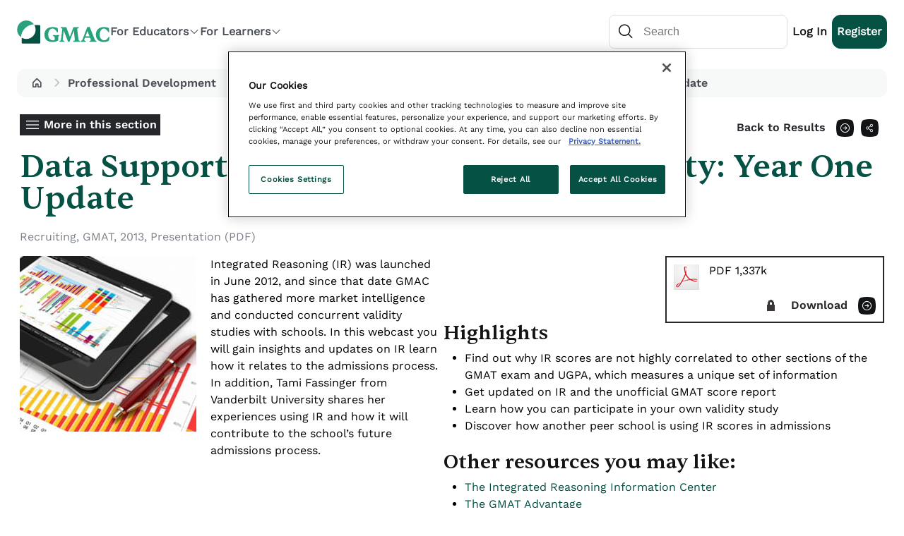

--- FILE ---
content_type: text/html; charset=utf-8
request_url: https://www.gmac.com/professional-development-and-careers/learning-library/presentations-pdfs/data-supports-integrated-reasoning-validity?fromsearch=1
body_size: 29392
content:

<!doctype html>
<html class="no-js" lang="en">
<head><meta charset="utf-8" /><meta http-equiv="X-UA-Compatible" content="IE=edge,chrome=1" /><meta http-equiv="Content-Type" content="text/html; charset=utf-8" /><meta name="description" content="In this webcast you will gain insights and updates on IR learn how it relates to the admissions process. In addition, Tami Fassinger from Vanderbilt University shares her experiences using IR and how it will contribute to the school’s future admissions process.  " /><link rel="canonical" href="/professional-development-and-careers/learning-library/presentations-pdfs/data-supports-integrated-reasoning-validity" /><meta name="robots" content="INDEX,FOLLOW" /><meta name="robots" content="NOODP" /><link rel="apple-touch-icon" sizes="180x180" href="/GMACWCMSite/apple-touch-icon.png?v=&lt;%=AssetVersion%>" /><link rel="icon" type="image/png" href="/GMACWCMSite/favicon-32x32.png?v=&lt;%=AssetVersion%>" sizes="32x32" /><link rel="icon" type="image/png" href="/GMACWCMSite/favicon-16x16.png?v=&lt;%=AssetVersion%>" sizes="16x16" /><link rel="manifest" href="/GMACWCMSite/site.webmanifest" /><link rel="shortcut icon" href="/GMACWCMSite/favicon.ico?v=&lt;%=AssetVersion%>" /><meta name="msapplication-config" content="/GMACWCMSite/browserconfig.xml" /><meta name="theme-color" content="#ffffff" />
    <script src="/GMACWCMSite/Javascript/jquery.js" type="text/javascript"></script>
    
        <script type="text/javascript">window.GMACPageToken = "[base64]";</script>
        <script src="/GMACWCMSite/javascript/jquery-ui.custom.min.js?v=2025.12.5.6" type="text/javascript"></script>
        <script src="/GMACWCMSite/Javascript/base.js?v=2025.12.5.6" type="text/javascript"></script>
        <script src="/GMACWCMSite/Javascript/standard.js?v=2025.12.5.6" type="text/javascript"></script>
        <script src="/GMACWCMSite/Javascript/json2.js?v=2025.12.5.6" type="text/javascript"></script>
        <script src="/GMACWCMSite/Javascript/lytebox.js?v=2025.12.5.6" type="text/javascript"></script>
        <script src="/GMACWCMSite/Javascript/bootstrap/slick.min.js?v=2025.12.5.6" type="text/javascript"></script>
        <script src="/GMACWCMSite/Javascript/WebServices.js?v=2025.12.5.6" type="text/javascript"></script>
        <link rel="stylesheet" href="/GMACWCMSite/CSS/lytebox.css?v=2025.12.5.6" type="text/css" media="screen" />
        <link href="/GMACWCMSite/css/redmond/jquery-ui-1.8.13.custom.css?v=2025.12.5.6" rel="stylesheet" title="jqueryui" />
        <link href="/GMACWCMSite/CSS/bootstrap/slick.css?v=2025.12.5.6" rel="stylesheet" />
        <link rel="stylesheet" href="/GMACWCMSite/CSS/fix.css?v=2025.12.5.6" />
        <link rel="stylesheet" href="/GMACWCMSite/CSS/fonts/fonts.css?v=2025.12.5.6" />
        <link rel="stylesheet" href="/GMACWCMSite/CSS/icon.css?v=2025.12.5.6" />

        <link href="/GMACWCMSite/CSS/base.css?v=2025.12.5.6" rel="stylesheet" />
        <link href="/GMACWCMSite/CSS/standard.css?v=2025.12.5.6" rel="stylesheet" />
        <link href="/GMACWCMSite/CSS/footer.css?v=2025.12.5.6" rel="stylesheet" />
        <link href="/GMACWCMSite/CSS/breadcrumb.css?v=2025.12.5.6" rel="stylesheet" />
        <link href="/GMACWCMSite/CSS/pop_up.css?v=2025.12.5.6" rel="stylesheet" />
        <script src="/GMACWCMSite/Javascript/analytics-goals.js?v=2025.12.5.6"></script>
        <script src="/GMACWCMSite/scripts/powerbi.js?v=2025.12.5.6" type="text/javascript"></script>
    
    <!-- App Dynamic schema  -->
    

<!-- Google Tag Manager -->
<noscript><iframe src="//www.googletagmanager.com/ns.html?id=GTM-P2GSV8W"
height="0" width="0" style="display:none;visibility:hidden"></iframe></noscript>
<script>    (function (w, d, s, l, i) {
        w[l] = w[l] || []; w[l].push({ 'gtm.start':
new Date().getTime(), event: 'gtm.js'
        }); var f = d.getElementsByTagName(s)[0],
j = d.createElement(s), dl = l != 'dataLayer' ? '&l=' + l : ''; j.async = true; j.src =
'//www.googletagmanager.com/gtm.js?id=' + i + dl; f.parentNode.insertBefore(j, f);
    })(window, document, 'script', 'dataLayer', 'GTM-P2GSV8W');</script>
<!-- End Google Tag Manager -->
<script charset="UTF-8" type="text/plain" class="optanon-category-C0002">
window["adrum-start-time"] = new Date().getTime();
(function(config){
    config.appKey = "AD-AAB-ABV-RNV";
    config.adrumExtUrlHttp = "http://cdn.appdynamics.com";
    config.adrumExtUrlHttps = "https://cdn.appdynamics.com";
    config.beaconUrlHttp = "http://pdx-col.eum-appdynamics.com";
    config.beaconUrlHttps = "https://pdx-col.eum-appdynamics.com";
    config.resTiming = {"bufSize":200,"clearResTimingOnBeaconSend":true};
    config.maxUrlLength = 512;
    config.enableCoreWebVitals = true;
    config.enableSpeedIndex = true;
})(window["adrum-config"] || (window["adrum-config"] = {}));
</script>
<script src="//cdn.appdynamics.com/adrum/adrum-22.4.0.3721.js" type="text/plain" class="optanon-category-C0002"></script>
    <!-- End App Dynamic schema  -->
<meta name="og:title" property="og:title" content="Data Supports Integrated Reasoning Validity: Year One Update" /><meta name="og:type" property="og:type" content="article" /><meta name="og:url" property="og:url" content="http://www.gmac.com/professional-development-and-careers/learning-library/presentations-pdfs/data-supports-integrated-reasoning-validity" /><meta name="og:description" property="og:description" content="In this webcast you will gain insights and updates on IR learn how it relates to the admissions process. In addition, Tami Fassinger from Vanderbilt University shares her experiences using IR and how it will contribute to the school’s future admissions process.  " /><meta name="og:site_name" property="og:site_name" content="Graduate Management Admission Council" /><meta name="og:image" property="og:image" content="http://www.gmac.com/-/media/images/gmac/professional-development-and-careers/conferencesevents/ir-graphic-for-webinar-small.jpg?rev=6de95a1386f347b3973bf19ba5f4558f" /><meta name="twitter:site" content="Graduate Management Admission Council" /><meta name="twitter:image" content="http://www.gmac.com/-/media/images/gmac/professional-development-and-careers/conferencesevents/ir-graphic-for-webinar-small.jpg?rev=6de95a1386f347b3973bf19ba5f4558f" /><meta name="twitter:card" content="photo" /><meta name="twitter:creator" content="gmac.com" /><title>
	Data Supports Integrated Reasoning Validity: Year One Update (Abstract)
</title></head>
<body id="tagBody" class="sky">
    <form name="mainform" method="post" action="/professional-development-and-careers/learning-library/presentations-pdfs/data-supports-integrated-reasoning-validity?fromsearch=1" id="mainform">
<div>
<input type="hidden" name="__EVENTTARGET" id="__EVENTTARGET" value="" />
<input type="hidden" name="__EVENTARGUMENT" id="__EVENTARGUMENT" value="" />
<input type="hidden" name="__VIEWSTATE" id="__VIEWSTATE" value="rX4bZizNpVaZWqJFaWmtj7Ci8I9TMVRhHLe4/Ep1hbA4fdiw3HHAfD6YlDVGPWGL4O8quPrnZ3EA/iXsi3fZ0qoB/wHKBZ/1yHXHi5CGjdTsJO5YjcAk/tPa/3YIbrbmU4G4f2m3PeQxLnLZs6TOa9gYPvf2PznxlWAYnhdLwBp098CDLOwmdLSWM3lMyQHsKJFuna+T8MuZ5S6qBnhnDkZEmcF/7K1S1XmCIpQdafUTgj/Thpo2ENlRq6N5XuL+Pu1snfM0i1C8bpCuyeVw2pEPhefwMGDWTsHdaSkW+V7DaQ9X31tiO45h46zp+6hwv36cOmtM0pVPVlHktLWPOihvR82uQ9yHy/5sbUdqq2+cffqKoKMRh9936rT1XUImgiaFaK1BQyl6HojKZswJchwiPkLxC3VesrIwEK3mDz1/HCdoIa7ufiAmw+06cw9J3k6fZF++AeRbUeKmPGJ/HVK8qkMOHFFe4DVtZGzDMONAXESvdd1Li3Sgd7rDBbtZ2IRdNolCLMjKeuF3tWIK+rvtpQW/lXz+TbL/HlGtQWbTppdsWaXXPn59f88rw8nWwyBAlFSXnXBDkhPSpR2Q89QDQ0rHx2gppUXtw+7LyvGk1UZtmOkjE8FsI+OtG59iFZys1TUq34uYYYWpsdsUQ+4L3qBmLI+BV9pSE2rhK6PqRut1GTbmZGohI1KRDnrATMHmSAlaj8UpDuTDZ7U8MG/bjWfSoh0e/eFZPY6ZmRlsFe1kZDg422jjzzsVsOFT4kJUVNBQSd/ynAIsNsFtPwZo4tGEIGh1rDY8UKtEpNOx5P2m1x1bN6ZpPYf0ENlIa6SWE/TC6lWt88fDkP5X0gwfS38nLe+Io457hKSFhRhFDI5FddBnZx0KvjEoeA6ZXHefhVbTV+ESVP0LWcSN4etjjyDRaie94YGHr8HzCwE/z1ZmuqMRLNrRMYJdgw5osDyrOrfWESZh/9cpLE02YIUTD0DsXOxMOIEUJ8RyMFuyXOS+pWAgAqwilK2E7dHCbHLEM7Z6Ig8hwMB2QFIZsPQq5Sd4z1II6WJWAg0irI8NT+TFNtW4afeT/lYpb7ktgzLg2c3YcQbfnrbNPvUXxJ00njmCX1EPdRQb7sTuRJy/7f+jiMfrE7Z/j7v8CVAEGEvP2hvooX43sJTW6ioV+q6hU+3lQDKQ0qqi5LLznD+ECRgezo/NawaeiDYwtkUcJVHYJJrqADpS9p54hx97UEqFjEIJHRk2mqcy36y+yWFnLsicj4qfke9YVJrFGU9iL2GMvm48CE4aapKFo9RwzU4nN2vCZvVCCv+wkW4lHy50iNCGGHh5/qBBFRaE3nKiLbuU54xigZcHTw/726zP6mvYJ0mDqLlF8oFsW4q6tcsby6s6LE5VvWkDETSeBM0LZbYxbPJyJshKl7gqoJv7JJ5dFFOmxR5SddO40/ECy2tmhV2qzjguyOKB//cz/+cHfxx8vZG5YMNN/Ttc2S1/PBtsZ6nkPt1Ezskm8Q44h6hhr3ePkjhi+l6F9NWOogBvY5HEzdnjGT5KzD/U1BtdAcDTjB2jz0Rg5aX6/OKSU8ykxMHyxkkx1sHvSOVZ8+0zbtabpc/4GRAYTJW1/2SVb0be+gnnZ7QbJji9J2SMj/g0HAuc+7b2d73og0NrLzMh7EAP+KoxIza7vttRY0WL/UfsN6TEJQWHx8pcw2Bq2HTCJXmeYfcrHYBftVdQ/[base64]/uNpJ51f4lmGwDclzor3kwrRoozlwgdtYhG+OIjjcwUm75LZKN7h+MlRlgWk3d+z8cveHszOSW4pmguKP8OcQbtzG8SVMAUlES2yoeWdt3xnszvdP9vXkYnvCmoET2M+jyESVx9u4SSNFv/FvWoOkEhPU/MWEtacM8iMFQ3sQpb389lnUbkkqJOoUmXlYIqhFvdNSjYdoF/jwzrjW53xVNVe9fAn/kc6fPcEzcaRz1g0l0a25MlFKHGHP0HcCXNHWFDSc0ZGSpeTX7CB+PcY8anZ4kw3a5VCJGgEI7dHURACrV6wc4SAk+aeQFR9Y3U2ur3nH9Voej9/my1yQf1EJ+yfxSkuSnnSKa3PCPejRMx9ju4ZV9Sx2yOaPwlf1WUCQ12uP4Z9udqhpi8pEwxwcxyo0SIiECfIHR9CBsrrnHshYbEW24y37rNGiEBPzeDO4MZPqy9fGtYJt09GFJ8DjetleMf01mBPuEFpKyl3O+tFq5LA5EwrM0PZ7xH5TycEc/otmUwM5gQSx+RPlxtJ71YZGfJB1Sevhx/wncEN3v3fDhpyeBtX2+ecNpdTq50ngu+8pTgYhXqxO3oo79wtcHEacUHJ2RFaOH84tWBMxrglm4f3meRmbtw3ir86QWAcZ2FpammdmvyRNmjdZiQjqqBM07JS+AgitVzu4G/EBKdGZozOZ01zyxQwnexQEiIvwJ/VEnucBB5B/gbvz4Ku+GkZytbzmRNJEx00042pO36dFbVz0GumshvAjgMRM5M/[base64]/qQwIvrsLWyXSC88jzKQBt52pnwgtR4eRhfZrRJzEAzlqs0oIy66RF7Nqpi/gBLKeo019i2giFfxEQh1PBS/UOpvwQ0VXBlXgUnfmEeULBUQ3mG5E12b0WiW1ueWdGEgeXtWxJcO9Wtw9uURSNZ2ccY8yqDs7Liw06lJhkIO5TEAR5oJdObc8XYoSz4AA8vGcCGpXD5APfIIcV1Sb6yX564Mz0eHAlx8lo3zb2K8s4tgyy/EZ8/GoCU+fk1c/aQ6EfQxwy1AJFJau51CYscu5wO+dUWcbYojV+QHmDrMlrylXtPCykZpVbSU2z3c7QhA4HPOSMSMUaI6XrpGEuZQZ73g3KHr/P6ffNU3R/VWfY4Z+IK0fHgMF/mVUIyuqhXL/62ou4jl2ZlVjlbxjX9xws3RpMw8Slo4HccuqcEv3P//BFoJrUxMcTqbsE3NU1enwcGMi/cVdzQ9h0PJ/cjofZ9yZdiT1fpaK33cdSgdaWvV0WSMsA9Aunxcq2NcJKr9bZCJ/BOE8s7XkLwT0IT5EgnBOlnWN0lDw/XOxjv2Gz4rxwh1wrJUGK0NYi6gf/mH+fuJwanKR/37g/aAHTmEVP3iVmlwPD2vx8kja15wzikYCeCqLf4jbgTJwqfyaR6FlVjKbxVail8HGJbCYvKmpBcdGIwzbic+2VAvcrqHPpZwhUNIVxm4H+w/Mg4OQgHcxoaY8bkG4cK6Ubm6xa+H+q+WS6BQ692qBR5s+I4gDQI3xGjwUWLUgibjk3eXL1+uBzS4Ea9PH/X9snqJNWt52dRLWRlkKhPwIUVO5XATdVh1J37ezZPNPZdIqbA+yrTXivUxlKhX6czPaZcp3ca4pYHisWewluBlZEHYyWyquF3/G4HLqSmWkQD8kqNWuOUC/Tia0ObTtsVWQVAhw2iGtLIWz9IGJ1hd/[base64]/[base64]/D+RhZNz1CSd4K5IwCxROSGpgRWzw5GTzmWDthO/M7NYsIPWz282ypM+bNvZHuKclSulm3ExuOonp2pPsylmJnLy5qDhl0HPdlpAlQgeJcX2GUEoXupk63aGqDDqbtOf0QPHXgn32detajHfcKhfuXVob2w8hKvQKg3vVqr8tOjE1C9vBI8t1WT5ZwzqBhy6H1uI6qEdkNjM87RxMd5mwGFtCiKMzVWIOUBhg3ih/d7vFPFi4SmD6Jxvpqc2t82T8pyfDmMzo3IRmigxWIIYE9N4v3YTSucjUP9H5C3iekVuv1g7FRbM4bxeYstClI8cu4KvZ8y/etrb92WjRlxNlkVTDSZcEWO9y8UCer6JXL71st4vY3wJZ9i6eD8FQ7k8lAodYFgkQbaEnixc9lRa1s9Da6VALQmSOMW5TMmtj/UbdBczuOCYwnclszCbGyd9H7TAfYIa7zHEOnTcojJkeK6aPAhuTmNFgVmGJdiRXAZGy7tEFzFsYH6rVm0cca8wTvN4ukNkN4ZplPQktmiW66hAX5O6zfD/WRVUENkfLQiHlPfHa/A61h3Hn3NdBPg+jqcqxf01ctz+yQwl8dRTuEp6sb9OMrm4BG5C9/ZVOEluz5l4c3JwzbiWG6MMbLwYWjWqgMVOwzOjXRvJa5fGScG00HiSf8OQkZZHliHkmCUwHThmk9sMQ2+ruSKYBtQbV8nUOk3R8NoD2Og35QqqDNHuejWz9sHLXy8mQm9Dub3OlUf2UDKY4+jR1uUftzAGOg7oKhJmYUn9XESTJCQrLsQrGXUP4+W/gTkTAJbdAZ6Vsnvs+nkOcT8plnCZuQge7Ci0qM9DQswoDwd7ey5+pN7Nj1DSFjo2E/KdZ65qm0nYfNN48ixFnrZItGvFFa6/mSYuGjFp3OgxYmE10S1PVrH9RlNffvePwWTHXLZtVMCINeiqkx8cViFFmZcqWogaWgF9VnvyTnHp+7cOxaYyIFCDUnp+hsH315YDswtkJGfiUHVAQwNY/qNDO3xRLZnv8paC89PATjpPvJw3BOmYjgdKU9SRRzqVWG0PhWNW16B4nyAeluMxQf4x3SHCNNQ8vwZYpEB3x1J8j57ArUyBZHwroZ6xXCaI/xMjd7DWs+qRahMz4Dh5UN6TMj79e+cHKXIu+0AL65VS00gdhZunoCICsvez4ND6gvGF+xLj+1tKSJYgkAPwBdJztbNj1OvcHjxdIs2eGN+TSM5gBj2S9suNyPt5n2lh7/X9bTQuzCOVyeKAnd8zkC9OzBIwaf665NA8JJGFNz49wOy1NQZf2d8whipJ3h+k4U+LsAfgNT0ZQlPvHQoYCqtOXzvvc0GIVXeUyaUmHbRErLC4A+hT6wVZxH5lrR+w5LDDchaYhFrvrUhNY4veQS55ws9WAm6RaxBikFEm1i4rXrY/[base64]/I0Or9mLDK2kgsr+K7HgUtiDrLaqtE6TGDRjhUvT9MkrJCm8oWUa4lhaotgLTZt2K1VGTye3Zwq7rZPDvbkXegQodDNm345ZDqNHO39ho79QI1S9/94h99U/b6h3/u8nZYJvaLNCrneetmcuZsvJaquELKR2wFujayj22abZxWRjg0iyDzOfGEfmM4fg2yeDzgkWFtxtSSO/[base64]/by7TX38H1a0LPm4dwAP/R90SMytmDteBrK+iFCm3Cx4QEVFt06e9MVctzjsTk1E7IoFtTyq6xCrlrp936KE/YZQ+v6R4U4tLiRaX9gvz9urTBdpoZeEHvtHV71n9xkLBBcCSrJIV+oW2cMUzfvq+7M6iirX4dFhbed/G7uxCX5IbIW3otHrJbtxKqYvcrERfLw/syHP4IESwGeEvWp3XVO3uRDE7oa3DFvWXADqX6/is3f/fI6JjL/ChMEBrIt6THeuHftHYu+4TyplL/aOXv9VZytZNSoxoGEEnE5R4voTOB9BA/bzSsnNPmsOsRloWX5WP6HTMpGtLClqrHo3TxPQ8aEtoMD/0+SKYzgZhKR2m9FHsLFYlDUM0mMFZGagTtNNtll7NJPmUT9fhD4EM8cFHdrKBon7nybgGqSphfYHP3M2yJDL6PeFGNCYKdkrGfZYNfqB48RpS3k8+tBLlCrNVHZJdOIoF0A7QZxE795EGBbeMcTEwt+VP9yI1e/o3zXwg/b5lGtP+7K0msMgfEY1KFWeCxPLSAi+fcUw28qdByXAW1g50bgfYN9pkFRQLf3281TR8fYeL+KfLXTPm0ROPlbd4uWv8JLikLpBCeZpV2yJ26UW8nANBjou6KYpaYcHeiSQhH9JcGBa1wYghz0xMTV6JUgz85HJiimkC5ojyiTsV5Ce/[base64]/6KskHirdGEXjOItQaR/ax9uIU0JrBJ3udPoMSSctT+UClTe1kJwcPfSWTjim4JZCfEH31SFITydN9QRc7JaMWkyaqLIDzyi2eBmUcDDvuiXog3OV0L41kmd4ZjJ400pZczlS/nwv8QqZWDmwvpdaMuNVLkG22g/OfwyAMN2HaqUwn70cU3VHVXCnjEoGym1HyeJsjRaWUEfaujbck8gZD+yvPntOF46G6ZqKzWAd+wZXCf65bG9EaFUESBozJcGea9KSFwWgEWWhEyVEJCqR7A6gShPfuDwVQ8LN9/64LZqeMH2FHxoL2nZiLgvDPGmuGVokI1EODCDCfv8EtTP+1mZybQbMUr3f0320sUnCh78B9Jffsm9UBUeoIhyJ/jFtOFB4i863hs6GUfivgQSiIbf26o9BeG34x0FLt2Rd0LHfgVfgwscwTpgmlSNhECawisp8Y/Jn+xPNJLFuUapTzSd7EZohSUEdTW7jCmjEMjnXj3jqAhJ7NW1U69ie70FkYZnNJvEigNyV/GHc6M7jFZ0PAdwPVmOiTnVD9UfF5vK0KN6XYFAQWEEx6FT2rLPFkPKDw6g0rCHVnqYBLLF+R/mp1itt4++k+MPZAYMwjfn7bFyNyq120LnIm1Tkpw0TD5y3l6UhRcfNYgoX6gLSsXraMI4HEZCl/8Ms7Jl3cfhL61ylKVAHd6fDLPpLvXgDhGaQG8VtS3vvG+OyO6yxnXUSRDPM451ZNDpDOMoGWBU7HNVbpQlqlIiMJRfXzUfSi1meYpfxt6hFtJ1IYFnPBL+H3GcixvImrc0erBPWRl6lcYsZ9GD7H66UiScfB72wb2e/8Ueo8+o7QQkZJ/6K5A64c99xm5sb93/Rgj9i1jP3o05ayVPD817mFPaWCHCsDWSI1W6QoFdCqzJ0hZfa01kQ/GeleNH3B95oQ55x9umAQXeDwaPAuTHXp5dKnK++879Y/0J0+os9YRrvNcLOm5vKRa8RpUszkvHRcwe0q5yMd6C3TVRSn4A+JokBKrebsv7z8ASPVmSKMg8WchXS2VrIFMurD3RM4zKcr2+15iKvhSyCuraQAt57DuMy4cx/U81xp1zSGEAP9HUa52nK/ThoXoUo5KaUCukDBDUZAW/XLMicdSlpctjF/[base64]/7BHg48IhzA0so5tnRkURpoY5+UTWgTToY7Sw1FTjlphIWT83ay3c+62UEAElcEJ10x5a0soTns68YXvXqH8TRHxihQnkKHHIhJ7gV7xiFe1pPAJhwldMeo6rxVpOOXj6MEsAZCCK04duLXF2gSG+SB+JKZyaOecotMVKp2ao/[base64]/hQuq5S4FVzabDWRPv5r6apoRWLUcZxgpmfd+rEITcp5HGiwzWRP0I/l+1BbOA8y4wQB6kFQgCkYw1EhRtc0+mc+PzV5DTpWgBMY1nSOV0h73n+vmPopnBp3phdAxEHS2GrTee7JMaBWM0mQ8MbFu7KzTA7DEV3IywajVxqqBpeqQEjQHFIXuLYlTd1O38cUsO95F6JjJauyBwVA0ChLPEhKtk+/ym4mHrsiksgWX7Ta0GGWixQJy9PYoud8PQS/2qwiOVni1rLTF9phqkVEiGmR7aUPOCWBOAkp6s8tvTYkfUS3ZJ9RrZzrdtlTpXMZGI2v3o/mgQgnu75M0jRIJbCgLTn0CNbStgIvWLSABH/ER3Hdj9MhUXs5sjhkNutlZT/hq9mtQYnReeRAqViKoJdw228e/Kby7bOoRZv9LnZv3Snwv+aESDVwM3EKRqvFE5dAmwsFc1DO+v8JzLuspicczpKOGtCkjj9xQzhIIDk3fUhGo6CrDMdTOgkk+Pw0FgMLfg85zdsFkCtMVCvl52VY3AZJGgGFG7/dhk67dYgSWQaq0jruccm6BTM6x/oG3V1BLsfV7qr/awFFdYHwUB9IuhnG3djEb2/B2HUMoqneAYuTyf+Bj1TPt0KryXpK1v++jLrtLLVlYOyqeT63Lyek45QqG7cKt/q5dp0yEBaU/4tCyUBCd03NyJybk3pOWCZ1vwzJB9YMqZ4x1uv8EPHSXATS3503Jn0d20FX3B/QVj5UPj+wEGZ71AFsdmbg1sR0b9khwAIqT/121bZz3WFqQJsjIuWhpGAXlY2jh1/yMnjH0wnURYffcSLbfPdStjZCjFINJJtYxvYK3G0qrPfh8B7Dq3/03EC8PgSBPjfoyVp2DBIyS28uT/y1aOrb7oN01/Fpjo0GFshM1n4Sbgq2VcNT5/9W3vwXkafOiQwG1FLUYcUMxTJoe6OWrFyS2VGPJmiGKsF51uKzq4Vx1QKxT+LrZ0ONTtGU5TSr8kv9n0thnNi/UH31C4bTpzfUa3UePoJSmtUDq1ygGL8VGxOvDKOVWTlKDCigvkYHCN8kXWE/9gcdzGtQvow1Q8YQJlsGDqIK8fjZ3cmku6IA4e88aeNaQUW8hwDkl8E5cZyO8FAo3NUQel42XsEWEfIfINcqIgIBNtOYAIyOQlJG/E0pvx0Be0q0zTx4wdEChuQpTv6MxvZqZfwLHyH59jng525L7HPHM2jok66JD+sAn/zKP7khvf1prikaSopJRwXbHbfAAOZaUqg1n1v8VuL/lHppoCSlsSjCP9LV+wPGWQiLBDOgqARK8iyHbQj9pkbJ87BhLslbUElqzAmrvEsTfwoDasLH72b1AQwws5ENcj2hxmD9/XWELgCzhTbd+69L1nCmcET8+X5OSxtR0ftGHms5fEBfWXBWdYybq0uvVVHOSf6lex/odlSZ+yeDVFaJjHX5xEHEpWpbqqbWgf/m0QUeuDP+hZ6wbPgbrVCy0xPUoXiixUPSR/Ys5HpsxOO0/OhwjBOaTwJWcoCxHkdXH9XnTP60W+KtIKhYAjagb8qDUlX1l2cmnR98ZZaGJCOX8bpXBHIBPF90VRYSw0WA2R/DbQVIK/zzQen+mD3Tfp0BW5QzPPUCmVEz6raijrBevXRUFTU5OukphjiG12PllbSyvwbjYce0hBbWrWqbv4rjZtPAVjjU3yoyOAztDvYEwWbVFR7ZIv87Pqbg4jBu4h7quD4FrSA9r4c7zrbkmKxuskV3pQM+b25a0FDDSW/ZES/cPmYIyAA0LahDB0Kxd3z48Lyz+NIgv/abvgKjRkKggPocnckZh4CaIfNEcF6NxZnchagOwZUzeO9x+mbq/mv6j3n3H9BUOYF/oYYIg9Ngc071OH5tAhW9Z6MPNen4z9ZTShoPYuyPkYZWq9UIpoLyzF/20zfV0/GKIGyzusdaBI4Rak1lEeshZ9ZGQv47bEJuE7ayxXUHurqHyms+ivuMCaQq0TE+/lmhwCBbl1EzXNwHed7RVqqrn9I1xaFTmZxdUN/6Ey5ab0Hb43cvq3d+G8fHagLrglR8gejZULmjL/iVQfC8ZgDamYjQy+HSvBHxLhMpx/kOOV/6xjLPrX4aGqZTHwBA101mu7u/YGKW8dPHdSwq+uju4zrNZdMfbd4ms5CG7Y3SceNir6JdPM+mfFqIyt9GNhf/C7XgRAznhks8BC/VoDEYs4jaVAGoCCxJYLNtRlLTRsiHDPIWCF1mfuZ/0InpjX7OYC6nzl5gPo9p+9xjRqALH6+0Y41sux58aQQeBafuhjf68tSTolZBvvRH6ONXMPnBZr5Q1w1Xq7fCm4zTW3Dmyshvy52WJT6DCaPsHgeC8tM+8S/NJTRFOAZWtV/cBb7JmcEzsU+hyo7b5jxaY9RYmVLCTkCa5Ix3K4DUBapHUg30r11ZBiTeToTeJCOzmaltpOTm8ynhOGAn++I6ON/PIwKpRvjPL2WeJtag4jvCcvLL5CEnKhhWzKatMNoopIjpCwcM7yFZe8tUiGnvo6OUxCbPsQTlG6kQlw0rTGbMRFl4NsGHjE6PF7tQjNrwvVgi+dBmA054lhVtia6LN7pYeTF6sRG1GpubqzaHf83SNnqhEmfJzE9VZ//fAGzAmDw+6eOvhTB9UIidQmHH3ndlsexwjlu37stlbywUr+I29rvZG0Z6CNovF2dX1LOkV8Rp9mdvcS07sI4Yaqp4lZe/bv8L0sEX/l2zUJKD4DGs5dGi9XSdQxkKON991uddlxvO3KW5Ch7eYFmB1cc+mOSxKZxlYTPG4dXMVzoVi17As/RDUYrTjTZrcS82r3if3wOFrkguHjyV3Bfo278nVYlbRcgRLM5aH5HJC1WjOXLu7/nlSkO95am0WgHwSJFXVG3A76HR8o/nl7f/6ji4gRMeFhHaqnW6L33aVlz8RN5C9eSjUP5EX0PUVsWBr+5jLAOhRmS4LH6O0/1Hl278jWJqG4h184m61986NsSKsXgyZYbjBPZBpCd+/dfuYRlwsqCCs/8mjlBzvBIx2nXodmezNuT5xnGuDGMt59QjrjXy2ZVE4kEE1ly7QDgJbly9aS79A1q0WdPCYRuLVuC2kMOCHpts1H0Z7XeVyrsEldSea9uuYN5WbmnFfOx43AOEuAD/xtlVw5gLpzEnWplYOVRro7Bjc3HyRlvTh1gHfede7Gw80IWR5RspqSSLSJsGG1iwnWwPgd2QecHWXjvFh/FyQuJNi8fN2HgcyMxeQN73hu9+afHelvOCrdlvZ/Q2Lh4QJ4/NtMEuB9w7N7IZjwYtVuzC+6GBcaEm9RwXWM/HM08wpUimc/QkRKjeBngyoN+c1E/0jd5zUba7CadLfUrOU3rGUaiVUqsRoYsWjusN3YCzPF39uBl28l6A5TK+0VClxbfb4y4Y/cyvRivK4nwOVpjlg+p4zyChYb1FQ0w0Lxx8GxCZKLx3u0UeltNBB+LV0" />
</div>

<script type="text/javascript">
//<![CDATA[
var theForm = document.forms['mainform'];
if (!theForm) {
    theForm = document.mainform;
}
function __doPostBack(eventTarget, eventArgument) {
    if (!theForm.onsubmit || (theForm.onsubmit() != false)) {
        theForm.__EVENTTARGET.value = eventTarget;
        theForm.__EVENTARGUMENT.value = eventArgument;
        theForm.submit();
    }
}
//]]>
</script>


<script src="/WebResource.axd?d=pynGkmcFUV13He1Qd6_TZOSxV56Q9HYNs9DKNdXzWzGQfzV0c_DJB5cWh_QrDoLkUODhCQ2&amp;t=638901526312636832" type="text/javascript"></script>


<script src="/ScriptResource.axd?d=NJmAwtEo3Ipnlaxl6CMhvntdflwAFsGzNl7AXk5MVZIeeKOtNMh1NSKR0Ff8Gku0b2P4FDN6Remif0H9ggzh2Wrzl6HSrRsFFxYI1kZiT94bgqyMe-yoIqIm659L27oFuQ6vxkEo-WWnsk2_erraAFgB9Ak1&amp;t=345ad968" type="text/javascript"></script>
<script src="/ScriptResource.axd?d=dwY9oWetJoJoVpgL6Zq8OP97yDIho1p11u9KRn2UPe_4F3FQZjdREitT17oGBzH11ocFaBIpGzUT4J-p0Zk6ZIVayh8LA6uWWu_YQEtLwyC23VlHmKpygpnBzz34ruNzwH5LQy9ZeoRAVsmzFM8cCCiQVNE1&amp;t=345ad968" type="text/javascript"></script>
<script type="text/javascript">
//<![CDATA[
var PageMethods = function() {
PageMethods.initializeBase(this);
this._timeout = 0;
this._userContext = null;
this._succeeded = null;
this._failed = null;
}
PageMethods.prototype = {
_get_path:function() {
 var p = this.get_path();
 if (p) return p;
 else return PageMethods._staticInstance.get_path();},
LogEUCookieDisplay:function(contactId,succeededCallback, failedCallback, userContext) {
return this._invoke(this._get_path(), 'LogEUCookieDisplay',false,{contactId:contactId},succeededCallback,failedCallback,userContext); },
SubmitEUCookieAcceptance:function(contactId,succeededCallback, failedCallback, userContext) {
return this._invoke(this._get_path(), 'SubmitEUCookieAcceptance',false,{contactId:contactId},succeededCallback,failedCallback,userContext); },
GetAgeRange:function(succeededCallback, failedCallback, userContext) {
return this._invoke(this._get_path(), 'GetAgeRange',false,{},succeededCallback,failedCallback,userContext); },
GetEthnicIdentification:function(succeededCallback, failedCallback, userContext) {
return this._invoke(this._get_path(), 'GetEthnicIdentification',false,{},succeededCallback,failedCallback,userContext); },
GetCitizenship:function(succeededCallback, failedCallback, userContext) {
return this._invoke(this._get_path(), 'GetCitizenship',false,{},succeededCallback,failedCallback,userContext); },
GetWorldRegion:function(succeededCallback, failedCallback, userContext) {
return this._invoke(this._get_path(), 'GetWorldRegion',false,{},succeededCallback,failedCallback,userContext); },
GetCountryForWorldRegion:function(lookupTitle,succeededCallback, failedCallback, userContext) {
return this._invoke(this._get_path(), 'GetCountryForWorldRegion',false,{lookupTitle:lookupTitle},succeededCallback,failedCallback,userContext); },
GetCountry:function(succeededCallback, failedCallback, userContext) {
return this._invoke(this._get_path(), 'GetCountry',false,{},succeededCallback,failedCallback,userContext); },
GetResidenceStateForCountry:function(succeededCallback, failedCallback, userContext) {
return this._invoke(this._get_path(), 'GetResidenceStateForCountry',false,{},succeededCallback,failedCallback,userContext); },
GetUSRegion:function(succeededCallback, failedCallback, userContext) {
return this._invoke(this._get_path(), 'GetUSRegion',false,{},succeededCallback,failedCallback,userContext); },
GetResidenceStateForUSRegion:function(lookupTitle,succeededCallback, failedCallback, userContext) {
return this._invoke(this._get_path(), 'GetResidenceStateForUSRegion',false,{lookupTitle:lookupTitle},succeededCallback,failedCallback,userContext); },
GetUndergraduateInstitution:function(succeededCallback, failedCallback, userContext) {
return this._invoke(this._get_path(), 'GetUndergraduateInstitution',false,{},succeededCallback,failedCallback,userContext); },
GetUndergraduateMajor:function(succeededCallback, failedCallback, userContext) {
return this._invoke(this._get_path(), 'GetUndergraduateMajor',false,{},succeededCallback,failedCallback,userContext); },
GetGPARange:function(succeededCallback, failedCallback, userContext) {
return this._invoke(this._get_path(), 'GetGPARange',false,{},succeededCallback,failedCallback,userContext); },
GetHighestEducationLevelAttained:function(succeededCallback, failedCallback, userContext) {
return this._invoke(this._get_path(), 'GetHighestEducationLevelAttained',false,{},succeededCallback,failedCallback,userContext); },
GetDegreePrograms:function(succeededCallback, failedCallback, userContext) {
return this._invoke(this._get_path(), 'GetDegreePrograms',false,{},succeededCallback,failedCallback,userContext); },
GetPursueDegree:function(succeededCallback, failedCallback, userContext) {
return this._invoke(this._get_path(), 'GetPursueDegree',false,{},succeededCallback,failedCallback,userContext); },
GetConcentrations:function(succeededCallback, failedCallback, userContext) {
return this._invoke(this._get_path(), 'GetConcentrations',false,{},succeededCallback,failedCallback,userContext); },
GetGMATScoreRange:function(succeededCallback, failedCallback, userContext) {
return this._invoke(this._get_path(), 'GetGMATScoreRange',false,{},succeededCallback,failedCallback,userContext); },
GetLengthOfWorkExperienceRange:function(succeededCallback, failedCallback, userContext) {
return this._invoke(this._get_path(), 'GetLengthOfWorkExperienceRange',false,{},succeededCallback,failedCallback,userContext); }}
PageMethods.registerClass('PageMethods',Sys.Net.WebServiceProxy);
PageMethods._staticInstance = new PageMethods();
PageMethods.set_path = function(value) { PageMethods._staticInstance.set_path(value); }
PageMethods.get_path = function() { return PageMethods._staticInstance.get_path(); }
PageMethods.set_timeout = function(value) { PageMethods._staticInstance.set_timeout(value); }
PageMethods.get_timeout = function() { return PageMethods._staticInstance.get_timeout(); }
PageMethods.set_defaultUserContext = function(value) { PageMethods._staticInstance.set_defaultUserContext(value); }
PageMethods.get_defaultUserContext = function() { return PageMethods._staticInstance.get_defaultUserContext(); }
PageMethods.set_defaultSucceededCallback = function(value) { PageMethods._staticInstance.set_defaultSucceededCallback(value); }
PageMethods.get_defaultSucceededCallback = function() { return PageMethods._staticInstance.get_defaultSucceededCallback(); }
PageMethods.set_defaultFailedCallback = function(value) { PageMethods._staticInstance.set_defaultFailedCallback(value); }
PageMethods.get_defaultFailedCallback = function() { return PageMethods._staticInstance.get_defaultFailedCallback(); }
PageMethods.set_enableJsonp = function(value) { PageMethods._staticInstance.set_enableJsonp(value); }
PageMethods.get_enableJsonp = function() { return PageMethods._staticInstance.get_enableJsonp(); }
PageMethods.set_jsonpCallbackParameter = function(value) { PageMethods._staticInstance.set_jsonpCallbackParameter(value); }
PageMethods.get_jsonpCallbackParameter = function() { return PageMethods._staticInstance.get_jsonpCallbackParameter(); }
PageMethods.set_path("data-supports-integrated-reasoning-validity");
PageMethods.LogEUCookieDisplay= function(contactId,onSuccess,onFailed,userContext) {PageMethods._staticInstance.LogEUCookieDisplay(contactId,onSuccess,onFailed,userContext); }
PageMethods.SubmitEUCookieAcceptance= function(contactId,onSuccess,onFailed,userContext) {PageMethods._staticInstance.SubmitEUCookieAcceptance(contactId,onSuccess,onFailed,userContext); }
PageMethods.GetAgeRange= function(onSuccess,onFailed,userContext) {PageMethods._staticInstance.GetAgeRange(onSuccess,onFailed,userContext); }
PageMethods.GetEthnicIdentification= function(onSuccess,onFailed,userContext) {PageMethods._staticInstance.GetEthnicIdentification(onSuccess,onFailed,userContext); }
PageMethods.GetCitizenship= function(onSuccess,onFailed,userContext) {PageMethods._staticInstance.GetCitizenship(onSuccess,onFailed,userContext); }
PageMethods.GetWorldRegion= function(onSuccess,onFailed,userContext) {PageMethods._staticInstance.GetWorldRegion(onSuccess,onFailed,userContext); }
PageMethods.GetCountryForWorldRegion= function(lookupTitle,onSuccess,onFailed,userContext) {PageMethods._staticInstance.GetCountryForWorldRegion(lookupTitle,onSuccess,onFailed,userContext); }
PageMethods.GetCountry= function(onSuccess,onFailed,userContext) {PageMethods._staticInstance.GetCountry(onSuccess,onFailed,userContext); }
PageMethods.GetResidenceStateForCountry= function(onSuccess,onFailed,userContext) {PageMethods._staticInstance.GetResidenceStateForCountry(onSuccess,onFailed,userContext); }
PageMethods.GetUSRegion= function(onSuccess,onFailed,userContext) {PageMethods._staticInstance.GetUSRegion(onSuccess,onFailed,userContext); }
PageMethods.GetResidenceStateForUSRegion= function(lookupTitle,onSuccess,onFailed,userContext) {PageMethods._staticInstance.GetResidenceStateForUSRegion(lookupTitle,onSuccess,onFailed,userContext); }
PageMethods.GetUndergraduateInstitution= function(onSuccess,onFailed,userContext) {PageMethods._staticInstance.GetUndergraduateInstitution(onSuccess,onFailed,userContext); }
PageMethods.GetUndergraduateMajor= function(onSuccess,onFailed,userContext) {PageMethods._staticInstance.GetUndergraduateMajor(onSuccess,onFailed,userContext); }
PageMethods.GetGPARange= function(onSuccess,onFailed,userContext) {PageMethods._staticInstance.GetGPARange(onSuccess,onFailed,userContext); }
PageMethods.GetHighestEducationLevelAttained= function(onSuccess,onFailed,userContext) {PageMethods._staticInstance.GetHighestEducationLevelAttained(onSuccess,onFailed,userContext); }
PageMethods.GetDegreePrograms= function(onSuccess,onFailed,userContext) {PageMethods._staticInstance.GetDegreePrograms(onSuccess,onFailed,userContext); }
PageMethods.GetPursueDegree= function(onSuccess,onFailed,userContext) {PageMethods._staticInstance.GetPursueDegree(onSuccess,onFailed,userContext); }
PageMethods.GetConcentrations= function(onSuccess,onFailed,userContext) {PageMethods._staticInstance.GetConcentrations(onSuccess,onFailed,userContext); }
PageMethods.GetGMATScoreRange= function(onSuccess,onFailed,userContext) {PageMethods._staticInstance.GetGMATScoreRange(onSuccess,onFailed,userContext); }
PageMethods.GetLengthOfWorkExperienceRange= function(onSuccess,onFailed,userContext) {PageMethods._staticInstance.GetLengthOfWorkExperienceRange(onSuccess,onFailed,userContext); }
//]]>
</script>

<div>

	<input type="hidden" name="__VIEWSTATEGENERATOR" id="__VIEWSTATEGENERATOR" value="E4A7898C" />
</div>
        <script type="text/javascript">
//<![CDATA[
Sys.WebForms.PageRequestManager._initialize('scriptManager1', 'mainform', [], [], [], 90, '');
//]]>
</script>

        <header id="tagHeader">
            
<script type="text/javascript">
    $(document).ready(function () {
        var $searchInput = $('#searchInput');
        var $searchIcon = $('#searchIcon');
        var searchBaseUrl = '/service/search-results';

        function performSearch() {
            var query = $searchInput.val().trim();

            if (query !== '') {
                window.location.href = searchBaseUrl + '?s=' + encodeURIComponent(query);
            }
        }

        $searchInput.on('keydown', function (e) {
            if (e.key === 'Enter') {
                e.preventDefault();
                performSearch();
            }
            if (e.key === 'Escape') {
                e.preventDefault();
                $searchInput.val('');
            }
        });

        $searchIcon.on('click touchstart', function (e) {
            e.stopPropagation();
            performSearch();
        });

        $(document).on('click touchstart', function (e) {
            $searchInput.val('');
        });

        $searchInput.on('click touchstart', function (e) {
            e.stopPropagation();
        });
    });
</script>
<div class="navigation" id="Navigation">
    <a href="/">
        <img src="/-/media/onegmac/feature/navigation/onegmac-nav-logo-hires.svg?rev=80083bdaaf434f9fb90422b3109331a6" alt="GMAC logo" class="gmac-logo"></a>
    <nav id="main-nav" class="main-nav">
        <ul class="gmac-nav">
            <li class="gmac-nav-list" id="educatorNav"><a class="gmac-nav-list-link" aria-current="page" href="javascript:void(0)" role="button">For Educators<i class="ph ph-caret-down"></i></a>
                <div class="gmac-nav__wrapper" id="mainNavigation">
                    <ul class="megamenu megamenu-1">
                        <li class="megamenu-1-list megamenu-list js-menu-list01">
                            <a class="megamenu-list-title" href="/educators" target="_self">
                                <span class="gmac-btn gmac-btn-green megamenu-list-title-btn"><i class="ph ph-house"></i></span>Educators Home
                            </a>
                        </li>
                        
                                <li class="megamenu-1-list megamenu-list js-menu-list01">
                                    <a class="megamenu-1-list-link megamenu-list-link js-menu-list01-link" href="/reach-and-recruit-students">Reach & Recruit Candidates</a>
                                    <ul class="megamenu megamenu-2">
                                        <li class="megamenu-2-list megamenu-list js-menu-list02">
                                            <a href="/reach-and-recruit-students" class="megamenu-list-title">Reach & Recruit Candidates</a>
                                        </li>
                                        
                                                <li class="megamenu-2-list megamenu-list js-menu-list02">
                                                    <a href="/reach-and-recruit-students/marketing-recruitment-solutions" id="TopMenu_rptTopMenu_ctl00_rptLevel1_ctl00_a" class="megamenu-2-list-link megamenu-list-link js-menu-list02-link" target="_self">Marketing & Recruitment Solutions</a>
                                                    <ul class="megamenu megamenu-3">
                                                        <li class="megamenu-3-list megamenu-list">
                                                            <a href="/reach-and-recruit-students/marketing-recruitment-solutions" class="megamenu-list-title">Marketing & Recruitment Solutions</a>
                                                        </li>
                                                        
                                                                <li class="megamenu-3-list megamenu-list"><a href="/reach-and-recruit-students/marketing-recruitment-solutions/gmac-media-solutions" target="_self" class="megamenu-3-list-link megamenu-list-link">GMAC Media Solutions</a></li>
                                                            
                                                                <li class="megamenu-3-list megamenu-list"><a href="/reach-and-recruit-students/marketing-recruitment-solutions/recruit-candidates-with-gradselect" target="_self" class="megamenu-3-list-link megamenu-list-link">GMAC™ GradSelect Search Service</a></li>
                                                            
                                                                <li class="megamenu-3-list megamenu-list"><a href="/reach-and-recruit-students/marketing-recruitment-solutions/gradselect-premium-insights" target="_self" class="megamenu-3-list-link megamenu-list-link">Introducing New GradSelect Premium Insights</a></li>
                                                            
                                                                <li class="megamenu-3-list megamenu-list"><a href="/reach-and-recruit-students/marketing-recruitment-solutions/marketing-advice-and-best-practices" target="_self" class="megamenu-3-list-link megamenu-list-link">GMAC Connect Offers Marketing Advice and Best Practices</a></li>
                                                            
                                                                <li class="megamenu-3-list megamenu-list"><a href="/reach-and-recruit-students/marketing-recruitment-solutions/customer-success-stories" target="_self" class="megamenu-3-list-link megamenu-list-link">Customer Success Stories</a></li>
                                                            
                                                                <li class="megamenu-3-list megamenu-list"><a href="/reach-and-recruit-students/marketing-recruitment-solutions/gmac-tours" target="_self" class="megamenu-3-list-link megamenu-list-link">GMAC Tours</a></li>
                                                            
                                                    </ul>
                                                </li>
                                                <!--/megamenu-->
                                            
                                                <li class="megamenu-2-list megamenu-list js-menu-list02">
                                                    <a href="/reach-and-recruit-students/market-your-program" id="TopMenu_rptTopMenu_ctl00_rptLevel1_ctl01_a" class="megamenu-2-list-link megamenu-list-link js-menu-list02-link" target="_self">Market Your Program on mba.com</a>
                                                    <ul class="megamenu megamenu-3">
                                                        <li class="megamenu-3-list megamenu-list">
                                                            <a href="/reach-and-recruit-students/market-your-program" class="megamenu-list-title">Market Your Program on mba.com</a>
                                                        </li>
                                                        
                                                                <li class="megamenu-3-list megamenu-list"><a href="/reach-and-recruit-students/market-your-program/program-finder-tool" target="_self" class="megamenu-3-list-link megamenu-list-link">Market Your Program on mba.com with Program Finder</a></li>
                                                            
                                                                <li class="megamenu-3-list megamenu-list"><a href="/reach-and-recruit-students/market-your-program/list-your-recruiting-events" target="_self" class="megamenu-3-list-link megamenu-list-link">Promote Your Recruiting Activities on Calendar of Events</a></li>
                                                            
                                                                <li class="megamenu-3-list megamenu-list"><a href="/reach-and-recruit-students/market-your-program/marketing-and-research-collateral" target="_self" class="megamenu-3-list-link megamenu-list-link">Marketing & Research Collateral</a></li>
                                                            
                                                    </ul>
                                                </li>
                                                <!--/megamenu-->
                                            
                                                <li class="megamenu-2-list megamenu-list js-menu-list02">
                                                    <a href="/reach-and-recruit-students/undergrad-recruitment-toolkit" id="TopMenu_rptTopMenu_ctl00_rptLevel1_ctl02_a" class="megamenu-2-list-link megamenu-list-link js-menu-list02-link" target="_self">Undergrad Recruitment Toolkit</a>
                                                    <ul class="megamenu megamenu-3">
                                                        <li class="megamenu-3-list megamenu-list">
                                                            <a href="/reach-and-recruit-students/undergrad-recruitment-toolkit" class="megamenu-list-title">Undergrad Recruitment Toolkit</a>
                                                        </li>
                                                        
                                                                <li class="megamenu-3-list megamenu-list"><a href="/reach-and-recruit-students/undergrad-recruitment-toolkit/strategies-and-best-practices" target="_self" class="megamenu-3-list-link megamenu-list-link">Strategies and Best Practices</a></li>
                                                            
                                                                <li class="megamenu-3-list megamenu-list"><a href="/reach-and-recruit-students/undergrad-recruitment-toolkit/resources-and-tools" target="_self" class="megamenu-3-list-link megamenu-list-link">Resources and Tools</a></li>
                                                            
                                                    </ul>
                                                </li>
                                                <!--/megamenu-->
                                            
                                                <li class="megamenu-2-list megamenu-list js-menu-list02">
                                                    <a href="/reach-and-recruit-students/promotional-opportunities" id="TopMenu_rptTopMenu_ctl00_rptLevel1_ctl03_a" class="megamenu-2-list-link megamenu-list-link js-menu-list02-link" target="_self">Participate in Promotional Opportunities</a>
                                                    <ul class="megamenu megamenu-3">
                                                        <li class="megamenu-3-list megamenu-list">
                                                            <a href="/reach-and-recruit-students/promotional-opportunities" class="megamenu-list-title">Participate in Promotional Opportunities</a>
                                                        </li>
                                                        
                                                                <li class="megamenu-3-list megamenu-list"><a href="/reach-and-recruit-students/promotional-opportunities/nominate-students" target="_self" class="megamenu-3-list-link megamenu-list-link">Feature Students & Alumni (Meet B-School Students & Alumni)</a></li>
                                                            
                                                                <li class="megamenu-3-list megamenu-list"><a href="/reach-and-recruit-students/promotional-opportunities/official-gmat-bloggers" target="_self" class="megamenu-3-list-link megamenu-list-link">Official GMAT™ Bloggers</a></li>
                                                            
                                                    </ul>
                                                </li>
                                                <!--/megamenu-->
                                            
                                                <li class="megamenu-2-list megamenu-list js-menu-list02">
                                                    <a href="/reach-and-recruit-students/prepare-candidates-for-the-exam-classroom" id="TopMenu_rptTopMenu_ctl00_rptLevel1_ctl04_a" class="megamenu-2-list-link megamenu-list-link js-menu-list02-link" target="_self">Prepare Candidates for the Classroom</a>
                                                    <ul class="megamenu megamenu-3">
                                                        <li class="megamenu-3-list megamenu-list">
                                                            <a href="/reach-and-recruit-students/prepare-candidates-for-the-exam-classroom" class="megamenu-list-title">Prepare Candidates for the Classroom</a>
                                                        </li>
                                                        
                                                                <li class="megamenu-3-list megamenu-list"><a href="/reach-and-recruit-students/prepare-candidates-for-the-exam-classroom/business-fundamentals" target="_self" class="megamenu-3-list-link megamenu-list-link">GMAC™ Business Fundamentals, powered by Kaplan</a></li>
                                                            
                                                                <li class="megamenu-3-list megamenu-list"><a href="/reach-and-recruit-students/prepare-candidates-for-the-exam-classroom/assist-candidates-with-gmat-exam-fees" target="_self" class="megamenu-3-list-link megamenu-list-link">Assist Candidates with GMAT™ Exam Fees</a></li>
                                                            
                                                                <li class="megamenu-3-list megamenu-list"><a href="/reach-and-recruit-students/prepare-candidates-for-the-exam-classroom/gmat-fee-waivers" target="_self" class="megamenu-3-list-link megamenu-list-link">GMAT Fee Waivers</a></li>
                                                            
                                                                <li class="megamenu-3-list megamenu-list"><a href="/reach-and-recruit-students/prepare-candidates-for-the-exam-classroom/common-letter-of-recommendation-lor" target="_self" class="megamenu-3-list-link megamenu-list-link">The Common Letter of Recommendation (LOR)</a></li>
                                                            
                                                    </ul>
                                                </li>
                                                <!--/megamenu-->
                                            
                                    </ul>
                                </li>
                            
                                <li class="megamenu-1-list megamenu-list js-menu-list01">
                                    <a class="megamenu-1-list-link megamenu-list-link js-menu-list01-link" href="/gmat-other-assessments">The GMAT Exam & Other Assessments</a>
                                    <ul class="megamenu megamenu-2">
                                        <li class="megamenu-2-list megamenu-list js-menu-list02">
                                            <a href="/gmat-other-assessments" class="megamenu-list-title">The GMAT Exam & Other Assessments</a>
                                        </li>
                                        
                                                <li class="megamenu-2-list megamenu-list js-menu-list02">
                                                    <a href="/gmat-other-assessments/about-the-gmat-focus-edition" id="TopMenu_rptTopMenu_ctl01_rptLevel1_ctl00_a" class="megamenu-2-list-link megamenu-list-link js-menu-list02-link" target="_self">About the GMAT Exam</a>
                                                    <ul class="megamenu megamenu-3">
                                                        <li class="megamenu-3-list megamenu-list">
                                                            <a href="/gmat-other-assessments/about-the-gmat-focus-edition" class="megamenu-list-title">About the GMAT Exam</a>
                                                        </li>
                                                        
                                                                <li class="megamenu-3-list megamenu-list"><a href="/gmat-other-assessments/about-the-gmat-focus-edition/gmat-focus-edition" target="_self" class="megamenu-3-list-link megamenu-list-link">The GMAT Exam</a></li>
                                                            
                                                                <li class="megamenu-3-list megamenu-list"><a href="/gmat-other-assessments/about-the-gmat-focus-edition/exam-overview" target="_self" class="megamenu-3-list-link megamenu-list-link">Exam Structure, Content & Features</a></li>
                                                            
                                                                <li class="megamenu-3-list megamenu-list"><a href="/gmat-other-assessments/about-the-gmat-focus-edition/exam-scores" target="_self" class="megamenu-3-list-link megamenu-list-link">GMAT Exam Scores</a></li>
                                                            
                                                                <li class="megamenu-3-list megamenu-list"><a href="/gmat-other-assessments/about-the-gmat-focus-edition/exam-prep" target="_self" class="megamenu-3-list-link megamenu-list-link">GMAT Official Prep</a></li>
                                                            
                                                                <li class="megamenu-3-list megamenu-list"><a href="/gmat-other-assessments/about-the-gmat-focus-edition/gmat-exam-security" target="_self" class="megamenu-3-list-link megamenu-list-link">GMAT Exam Security – Leading the Way</a></li>
                                                            
                                                                <li class="megamenu-3-list megamenu-list"><a href="/gmat-other-assessments/about-the-gmat-focus-edition/school-resources" target="_self" class="megamenu-3-list-link megamenu-list-link">GMAT Resource Center</a></li>
                                                            
                                                    </ul>
                                                </li>
                                                <!--/megamenu-->
                                            
                                                <li class="megamenu-2-list megamenu-list js-menu-list02">
                                                    <a href="/gmat-other-assessments/accessing-gmat-exam-scores-and-reports" id="TopMenu_rptTopMenu_ctl01_rptLevel1_ctl01_a" class="megamenu-2-list-link megamenu-list-link js-menu-list02-link" target="_self">Access & Understand Exam Scores</a>
                                                    <ul class="megamenu megamenu-3">
                                                        <li class="megamenu-3-list megamenu-list">
                                                            <a href="/gmat-other-assessments/accessing-gmat-exam-scores-and-reports" class="megamenu-list-title">Access & Understand Exam Scores</a>
                                                        </li>
                                                        
                                                                <li class="megamenu-3-list megamenu-list"><a href="/gmat-other-assessments/accessing-gmat-exam-scores-and-reports/access-gmat-scores" target="_self" class="megamenu-3-list-link megamenu-list-link">Access GMAT Scores - GMAC Score Reporting Portal</a></li>
                                                            
                                                                <li class="megamenu-3-list megamenu-list"><a href="/gmat-other-assessments/accessing-gmat-exam-scores-and-reports/app-for-institutions" target="_self" class="megamenu-3-list-link megamenu-list-link">GMAT Score Application - Institutions</a></li>
                                                            
                                                                <li class="megamenu-3-list megamenu-list"><a href="/gmat-other-assessments/accessing-gmat-exam-scores-and-reports/application-for-organizations" target="_self" class="megamenu-3-list-link megamenu-list-link">GMAT Score Application - Organizations</a></li>
                                                            
                                                                <li class="megamenu-3-list megamenu-list"><a href="/gmat-other-assessments/accessing-gmat-exam-scores-and-reports/add-a-gmat-program-code" target="_self" class="megamenu-3-list-link megamenu-list-link">Add a GMAT Program Code</a></li>
                                                            
                                                                <li class="megamenu-3-list megamenu-list"><a href="/gmat-other-assessments/accessing-gmat-exam-scores-and-reports/gmat-using-programs-schools" target="_self" class="megamenu-3-list-link megamenu-list-link">GMAT Accepting Universities & Schools</a></li>
                                                            
                                                    </ul>
                                                </li>
                                                <!--/megamenu-->
                                            
                                                <li class="megamenu-2-list megamenu-list js-menu-list02">
                                                    <a href="/gmat-other-assessments/about-the-gmat-exam" id="TopMenu_rptTopMenu_ctl01_rptLevel1_ctl02_a" class="megamenu-2-list-link megamenu-list-link js-menu-list02-link" target="_self">About the GMAT  (10th Edition)</a>
                                                    <ul class="megamenu megamenu-3">
                                                        <li class="megamenu-3-list megamenu-list">
                                                            <a href="/gmat-other-assessments/about-the-gmat-exam" class="megamenu-list-title">About the GMAT  (10th Edition)</a>
                                                        </li>
                                                        
                                                                <li class="megamenu-3-list megamenu-list"><a href="/gmat-other-assessments/about-the-gmat-exam/about-the-gmat-exam" target="_self" class="megamenu-3-list-link megamenu-list-link">About the GMAT Exam (10th Edition)</a></li>
                                                            
                                                                <li class="megamenu-3-list megamenu-list"><a href="/gmat-other-assessments/about-the-gmat-exam/gmat-scoring-by-exam-section-normal-view" target="_self" class="megamenu-3-list-link megamenu-list-link">GMAT Scoring / Benchmarking Tool</a></li>
                                                            
                                                                <li class="megamenu-3-list megamenu-list"><a href="/gmat-other-assessments/about-the-gmat-exam/gmat-exam-user-guide-for-institutions" target="_self" class="megamenu-3-list-link megamenu-list-link">User Guide for Institutions</a></li>
                                                            
                                                                <li class="megamenu-3-list megamenu-list"><a href="/gmat-other-assessments/about-the-gmat-exam/analysis-of-gmat-scores-and-management-reports" target="_self" class="megamenu-3-list-link megamenu-list-link">GMAT Management Reports</a></li>
                                                            
                                                                <li class="megamenu-3-list megamenu-list"><a href="/gmat-other-assessments/about-the-gmat-exam/using-the-gmat-to-predict-performance" target="_self" class="megamenu-3-list-link megamenu-list-link">Using the Exam to Predict Performance</a></li>
                                                            
                                                    </ul>
                                                </li>
                                                <!--/megamenu-->
                                            
                                                <li class="megamenu-2-list megamenu-list js-menu-list02">
                                                    <a href="/gmat-other-assessments/validate-admission-criteria" id="TopMenu_rptTopMenu_ctl01_rptLevel1_ctl03_a" class="megamenu-2-list-link megamenu-list-link js-menu-list02-link" target="_self">Validate Admission Decisions</a>
                                                    <ul class="megamenu megamenu-3">
                                                        <li class="megamenu-3-list megamenu-list">
                                                            <a href="/gmat-other-assessments/validate-admission-criteria" class="megamenu-list-title">Validate Admission Decisions</a>
                                                        </li>
                                                        
                                                                <li class="megamenu-3-list megamenu-list"><a href="/gmat-other-assessments/validate-admission-criteria/validity-study-overview-tool" target="_self" class="megamenu-3-list-link megamenu-list-link">Personalized Validity Studies</a></li>
                                                            
                                                                <li class="megamenu-3-list megamenu-list"><a href="/gmat-other-assessments/validate-admission-criteria/validity-and-us-subgroups" target="_self" class="megamenu-3-list-link megamenu-list-link">Validity for Subgroups</a></li>
                                                            
                                                    </ul>
                                                </li>
                                                <!--/megamenu-->
                                            
                                                <li class="megamenu-2-list megamenu-list js-menu-list02">
                                                    <a href="/gmat-other-assessments/about-our-other-assessments" id="TopMenu_rptTopMenu_ctl01_rptLevel1_ctl04_a" class="megamenu-2-list-link megamenu-list-link js-menu-list02-link" target="_self">GMAC's Other Assessments</a>
                                                    <ul class="megamenu megamenu-3">
                                                        <li class="megamenu-3-list megamenu-list">
                                                            <a href="/gmat-other-assessments/about-our-other-assessments" class="megamenu-list-title">GMAC's Other Assessments</a>
                                                        </li>
                                                        
                                                                <li class="megamenu-3-list megamenu-list"><a href="/gmat-other-assessments/about-our-other-assessments/nmat-by-gmac" target="_self" class="megamenu-3-list-link megamenu-list-link">About the NMAT by GMAC™</a></li>
                                                            
                                                                <li class="megamenu-3-list megamenu-list"><a href="/gmat-other-assessments/about-our-other-assessments/gmac-business-writing-assessment" target="_self" class="megamenu-3-list-link megamenu-list-link">GMAC™ Business Writing Assessment</a></li>
                                                            
                                                                <li class="megamenu-3-list megamenu-list"><a href="/gmat-other-assessments/about-our-other-assessments/executive-assessment" target="_self" class="megamenu-3-list-link megamenu-list-link">The Executive Assessment</a></li>
                                                            
                                                                <li class="megamenu-3-list megamenu-list"><a href="/gmat-other-assessments/about-our-other-assessments/why-accept-the-executive-assessment" target="_self" class="megamenu-3-list-link megamenu-list-link">Why Accept the EA?</a></li>
                                                            
                                                                <li class="megamenu-3-list megamenu-list"><a href="/gmat-other-assessments/about-our-other-assessments/ea-results-website" target="_self" class="megamenu-3-list-link megamenu-list-link">Access EA Results</a></li>
                                                            
                                                                <li class="megamenu-3-list megamenu-list"><a href="/gmat-other-assessments/about-our-other-assessments/executive-assessment-school-resources" target="_self" class="megamenu-3-list-link megamenu-list-link">EA Resource Center</a></li>
                                                            
                                                    </ul>
                                                </li>
                                                <!--/megamenu-->
                                            
                                    </ul>
                                </li>
                            
                                <li class="megamenu-1-list megamenu-list js-menu-list01">
                                    <a class="megamenu-1-list-link megamenu-list-link js-menu-list01-link" href="/market-intelligence-and-research">Market Intelligence</a>
                                    <ul class="megamenu megamenu-2">
                                        <li class="megamenu-2-list megamenu-list js-menu-list02">
                                            <a href="/market-intelligence-and-research" class="megamenu-list-title">Market Intelligence</a>
                                        </li>
                                        
                                                <li class="megamenu-2-list megamenu-list js-menu-list02">
                                                    <a href="/market-intelligence-and-research/assessment-data" id="TopMenu_rptTopMenu_ctl02_rptLevel1_ctl00_a" class="megamenu-2-list-link megamenu-list-link js-menu-list02-link" target="_self">Assessment Data</a>
                                                    <ul class="megamenu megamenu-3">
                                                        <li class="megamenu-3-list megamenu-list">
                                                            <a href="/market-intelligence-and-research/assessment-data" class="megamenu-list-title">Assessment Data</a>
                                                        </li>
                                                        
                                                                <li class="megamenu-3-list megamenu-list"><a href="/market-intelligence-and-research/assessment-data/current-gmat-volume" target="_self" class="megamenu-3-list-link megamenu-list-link">Current GMAT™ Volume</a></li>
                                                            
                                                                <li class="megamenu-3-list megamenu-list"><a href="/market-intelligence-and-research/assessment-data/about-the-geographic-trend-reports" target="_self" class="megamenu-3-list-link megamenu-list-link">GMAT™ Geographic Trend Report</a></li>
                                                            
                                                                <li class="megamenu-3-list megamenu-list"><a href="/market-intelligence-and-research/assessment-data/profile-of-gmat-candidates" target="_self" class="megamenu-3-list-link megamenu-list-link">Profiles of GMAT™ Testing</a></li>
                                                            
                                                    </ul>
                                                </li>
                                                <!--/megamenu-->
                                            
                                                <li class="megamenu-2-list megamenu-list js-menu-list02">
                                                    <a href="/market-intelligence-and-research/market-research" id="TopMenu_rptTopMenu_ctl02_rptLevel1_ctl01_a" class="megamenu-2-list-link megamenu-list-link js-menu-list02-link" target="_self">GMAC Survey Series</a>
                                                    <ul class="megamenu megamenu-3">
                                                        <li class="megamenu-3-list megamenu-list">
                                                            <a href="/market-intelligence-and-research/market-research" class="megamenu-list-title">GMAC Survey Series</a>
                                                        </li>
                                                        
                                                                <li class="megamenu-3-list megamenu-list"><a href="/market-intelligence-and-research/market-research/global-gme-candidate-segmentation" target="_self" class="megamenu-3-list-link megamenu-list-link">Global GME Candidate Segmentation</a></li>
                                                            
                                                                <li class="megamenu-3-list megamenu-list"><a href="/market-intelligence-and-research/market-research/gmac-prospective-students-survey" target="_self" class="megamenu-3-list-link megamenu-list-link">GMAC Prospective Students Survey</a></li>
                                                            
                                                                <li class="megamenu-3-list megamenu-list"><a href="/market-intelligence-and-research/market-research/application-trends-survey" target="_self" class="megamenu-3-list-link megamenu-list-link">Application Trends Survey</a></li>
                                                            
                                                                <li class="megamenu-3-list megamenu-list"><a href="/market-intelligence-and-research/market-research/2018-alumni-perspectives-survey" target="_self" class="megamenu-3-list-link megamenu-list-link">Alumni Perspectives Survey</a></li>
                                                            
                                                                <li class="megamenu-3-list megamenu-list"><a href="/market-intelligence-and-research/market-research/corporate-recruiters-survey" target="_self" class="megamenu-3-list-link megamenu-list-link">Corporate Recruiters Survey</a></li>
                                                            
                                                                <li class="megamenu-3-list megamenu-list"><a href="/market-intelligence-and-research/market-research/enrolled-student-survey" target="_self" class="megamenu-3-list-link megamenu-list-link">Enrolled Students Survey</a></li>
                                                            
                                                    </ul>
                                                </li>
                                                <!--/megamenu-->
                                            
                                                <li class="megamenu-2-list megamenu-list js-menu-list02">
                                                    <a href="/market-intelligence-and-research/research-library" id="TopMenu_rptTopMenu_ctl02_rptLevel1_ctl02_a" class="megamenu-2-list-link megamenu-list-link js-menu-list02-link" target="_self">Research Library</a>
                                                    <ul class="megamenu megamenu-3">
                                                        <li class="megamenu-3-list megamenu-list">
                                                            <a href="/market-intelligence-and-research/research-library" class="megamenu-list-title">Research Library</a>
                                                        </li>
                                                        
                                                                <li class="megamenu-3-list megamenu-list"><a href="/market-intelligence-and-research/research-library/analysis-at-a-glance" target="_self" class="megamenu-3-list-link megamenu-list-link">Analysis at a Glance</a></li>
                                                            
                                                                <li class="megamenu-3-list megamenu-list"><a href="/market-intelligence-and-research/research-library/infographics" target="_self" class="megamenu-3-list-link megamenu-list-link">Infographics</a></li>
                                                            
                                                                <li class="megamenu-3-list megamenu-list"><a href="/market-intelligence-and-research/research-library/psychometric-reports" target="_self" class="megamenu-3-list-link megamenu-list-link">Psychometric Reports</a></li>
                                                            
                                                                <li class="megamenu-3-list megamenu-list"><a href="/market-intelligence-and-research/research-library/research-briefs" target="_self" class="megamenu-3-list-link megamenu-list-link">Research Briefs</a></li>
                                                            
                                                                <li class="megamenu-3-list megamenu-list"><a href="/market-intelligence-and-research/research-library/research-webinars" target="_self" class="megamenu-3-list-link megamenu-list-link">Research Webinars</a></li>
                                                            
                                                                <li class="megamenu-3-list megamenu-list"><a href="/market-intelligence-and-research/research-library/white-papers" target="_self" class="megamenu-3-list-link megamenu-list-link">White Papers</a></li>
                                                            
                                                    </ul>
                                                </li>
                                                <!--/megamenu-->
                                            
                                                <li class="megamenu-2-list megamenu-list js-menu-list02">
                                                    <a href="/market-intelligence-and-research/gmac-research" id="TopMenu_rptTopMenu_ctl02_rptLevel1_ctl03_a" class="megamenu-2-list-link megamenu-list-link js-menu-list02-link" target="_self">Stay Up-to-Date with GMAC Research</a>
                                                    <ul class="megamenu megamenu-3">
                                                        <li class="megamenu-3-list megamenu-list">
                                                            <a href="/market-intelligence-and-research/gmac-research" class="megamenu-list-title">Stay Up-to-Date with GMAC Research</a>
                                                        </li>
                                                        
                                                                <li class="megamenu-3-list megamenu-list"><a href="/market-intelligence-and-research/gmac-research/ai-in-graduate-management-education" target="_self" class="megamenu-3-list-link megamenu-list-link">AI in Graduate Management Education</a></li>
                                                            
                                                                <li class="megamenu-3-list megamenu-list"><a href="/market-intelligence-and-research/gmac-research/gen-z-at-b-school" target="_self" class="megamenu-3-list-link megamenu-list-link">Gen Z at Business School</a></li>
                                                            
                                                                <li class="megamenu-3-list megamenu-list"><a href="/market-intelligence-and-research/gmac-research/gmac-advisor" target="_self" class="megamenu-3-list-link megamenu-list-link">Research Calendar</a></li>
                                                            
                                                                <li class="megamenu-3-list megamenu-list"><a href="/market-intelligence-and-research/gmac-research/gmac-advisor" target="_self" class="megamenu-3-list-link megamenu-list-link">GMAC Advisor Blog</a></li>
                                                            
                                                    </ul>
                                                </li>
                                                <!--/megamenu-->
                                            
                                                <li class="megamenu-2-list megamenu-list js-menu-list02">
                                                    <a href="/market-intelligence-and-research/gmac-research-by-region" id="TopMenu_rptTopMenu_ctl02_rptLevel1_ctl04_a" class="megamenu-2-list-link megamenu-list-link js-menu-list02-link" target="_self">GMAC Research by Region</a>
                                                    <ul class="megamenu megamenu-3">
                                                        <li class="megamenu-3-list megamenu-list">
                                                            <a href="/market-intelligence-and-research/gmac-research-by-region" class="megamenu-list-title">GMAC Research by Region</a>
                                                        </li>
                                                        
                                                                <li class="megamenu-3-list megamenu-list"><a href="/market-intelligence-and-research/gmac-research-by-region/regional-focus-africa-middle-east" target="_self" class="megamenu-3-list-link megamenu-list-link">Market Intelligence from Africa and the Middle East</a></li>
                                                            
                                                                <li class="megamenu-3-list megamenu-list"><a href="/market-intelligence-and-research/gmac-research-by-region/regional-focus-apac" target="_self" class="megamenu-3-list-link megamenu-list-link">Market Intelligence from Asia and the Pacific Islands</a></li>
                                                            
                                                                <li class="megamenu-3-list megamenu-list"><a href="/market-intelligence-and-research/gmac-research-by-region/regional-focus-europe" target="_self" class="megamenu-3-list-link megamenu-list-link">Market Intelligence from Europe</a></li>
                                                            
                                                                <li class="megamenu-3-list megamenu-list"><a href="/market-intelligence-and-research/gmac-research-by-region/regional-focus-latin-america" target="_self" class="megamenu-3-list-link megamenu-list-link">Market Intelligence from Latin America</a></li>
                                                            
                                                                <li class="megamenu-3-list megamenu-list"><a href="/market-intelligence-and-research/gmac-research-by-region/regional-focus-us-canada" target="_self" class="megamenu-3-list-link megamenu-list-link">Market Intelligence from the United States and Canada</a></li>
                                                            
                                                    </ul>
                                                </li>
                                                <!--/megamenu-->
                                            
                                    </ul>
                                </li>
                            
                                <li class="megamenu-1-list megamenu-list js-menu-list01">
                                    <a class="megamenu-1-list-link megamenu-list-link js-menu-list01-link" href="/professional-development-and-careers">Professional Development</a>
                                    <ul class="megamenu megamenu-2">
                                        <li class="megamenu-2-list megamenu-list js-menu-list02">
                                            <a href="/professional-development-and-careers" class="megamenu-list-title">Professional Development</a>
                                        </li>
                                        
                                                <li class="megamenu-2-list megamenu-list js-menu-list02">
                                                    <a href="/professional-development-and-careers/pd-opportunities" id="TopMenu_rptTopMenu_ctl03_rptLevel1_ctl00_a" class="megamenu-2-list-link megamenu-list-link js-menu-list02-link" target="_self">Events & Learning Opportunities</a>
                                                    <ul class="megamenu megamenu-3">
                                                        <li class="megamenu-3-list megamenu-list">
                                                            <a href="/professional-development-and-careers/pd-opportunities" class="megamenu-list-title">Events & Learning Opportunities</a>
                                                        </li>
                                                        
                                                                <li class="megamenu-3-list megamenu-list"><a href="/professional-development-and-careers/pd-opportunities/upcoming-events" target="_self" class="megamenu-3-list-link megamenu-list-link">Upcoming Events</a></li>
                                                            
                                                                <li class="megamenu-3-list megamenu-list"><a href="/professional-development-and-careers/pd-opportunities/upcoming-webinars" target="_self" class="megamenu-3-list-link megamenu-list-link">Virtual Events</a></li>
                                                            
                                                                <li class="megamenu-3-list megamenu-list"><a href="https://web.cvent.com/event/4fb609ba-2591-445a-bc73-fc6e92baf68f/summary?RefId=Insight%20Series" target="_self" class="megamenu-3-list-link megamenu-list-link">Insight Series</a></li>
                                                            
                                                                <li class="megamenu-3-list megamenu-list"><a href="https://web.cvent.com/event/4fb609ba-2591-445a-bc73-fc6e92baf68f/websitePage:1f62baa7-db06-434f-9668-8c747a99ca03?RefId=AINP" target="_self" class="megamenu-3-list-link megamenu-list-link">Leadership Conference</a></li>
                                                            
                                                                <li class="megamenu-3-list megamenu-list"><a href="/professional-development-and-careers/pd-opportunities/master-leadership-conference" target="_self" class="megamenu-3-list-link megamenu-list-link">Masters Leadership Symposium</a></li>
                                                            
                                                                <li class="megamenu-3-list megamenu-list"><a href="/professional-development-and-careers/pd-opportunities/gmac-annual-conference" target="_self" class="megamenu-3-list-link megamenu-list-link">Annual Conference</a></li>
                                                            
                                                                <li class="megamenu-3-list megamenu-list"><a href="/professional-development-and-careers/pd-opportunities/ainp" target="_self" class="megamenu-3-list-link megamenu-list-link">Admissions Institute for New Professionals</a></li>
                                                            
                                                                <li class="megamenu-3-list megamenu-list"><a href="/professional-development-and-careers/pd-opportunities/aiap" target="_self" class="megamenu-3-list-link megamenu-list-link">Admissions Institute for Advanced Professionals</a></li>
                                                            
                                                                <li class="megamenu-3-list megamenu-list"><a href="/professional-development-and-careers/pd-opportunities/asia-conference" target="_self" class="megamenu-3-list-link megamenu-list-link">Asia Conference</a></li>
                                                            
                                                                <li class="megamenu-3-list megamenu-list"><a href="/professional-development-and-careers/pd-opportunities/euro-conference" target="_self" class="megamenu-3-list-link megamenu-list-link">Europe Conference</a></li>
                                                            
                                                    </ul>
                                                </li>
                                                <!--/megamenu-->
                                            
                                                <li class="megamenu-2-list megamenu-list js-menu-list02">
                                                    <a href="/professional-development-and-careers/learning-library" id="TopMenu_rptTopMenu_ctl03_rptLevel1_ctl01_a" class="megamenu-2-list-link megamenu-list-link js-menu-list02-link" target="_self">Learning Library </a>
                                                    <ul class="megamenu megamenu-3">
                                                        <li class="megamenu-3-list megamenu-list">
                                                            <a href="/professional-development-and-careers/learning-library" class="megamenu-list-title">Learning Library </a>
                                                        </li>
                                                        
                                                                <li class="megamenu-3-list megamenu-list"><a href="/professional-development-and-careers/learning-library/gmac-webinars" target="_self" class="megamenu-3-list-link megamenu-list-link">GMAC Webinars</a></li>
                                                            
                                                    </ul>
                                                </li>
                                                <!--/megamenu-->
                                            
                                                <li class="megamenu-2-list megamenu-list js-menu-list02">
                                                    <a href="/professional-development-and-careers/careers" id="TopMenu_rptTopMenu_ctl03_rptLevel1_ctl02_a" class="megamenu-2-list-link megamenu-list-link js-menu-list02-link" target="_self">Careers in Graduate Management Education</a>
                                                    <ul class="megamenu megamenu-3">
                                                        <li class="megamenu-3-list megamenu-list">
                                                            <a href="/professional-development-and-careers/careers" class="megamenu-list-title">Careers in Graduate Management Education</a>
                                                        </li>
                                                        
                                                                <li class="megamenu-3-list megamenu-list"><a href="/professional-development-and-careers/careers/employee" target="_self" class="megamenu-3-list-link megamenu-list-link">Job Seekers: Search Openings</a></li>
                                                            
                                                                <li class="megamenu-3-list megamenu-list"><a href="/professional-development-and-careers/careers/employer" target="_self" class="megamenu-3-list-link megamenu-list-link">Employers: Post Openings</a></li>
                                                            
                                                    </ul>
                                                </li>
                                                <!--/megamenu-->
                                            
                                                <li class="megamenu-2-list megamenu-list js-menu-list02">
                                                    <a href="/professional-development-and-careers/connect-with-colleagues" id="TopMenu_rptTopMenu_ctl03_rptLevel1_ctl03_a" class="megamenu-2-list-link megamenu-list-link js-menu-list02-link" target="_self">Connect with Your Colleagues & GMAC</a>
                                                    <ul class="megamenu megamenu-3">
                                                        <li class="megamenu-3-list megamenu-list">
                                                            <a href="/professional-development-and-careers/connect-with-colleagues" class="megamenu-list-title">Connect with Your Colleagues & GMAC</a>
                                                        </li>
                                                        
                                                                <li class="megamenu-3-list megamenu-list"><a href="/professional-development-and-careers/connect-with-colleagues/member-directory" target="_self" class="megamenu-3-list-link megamenu-list-link">Member Directory</a></li>
                                                            
                                                                <li class="megamenu-3-list megamenu-list"><a href="/professional-development-and-careers/connect-with-colleagues/ways-to-connect" target="_self" class="megamenu-3-list-link megamenu-list-link">GMAC Offers a Wide Variety of Tools to Keep You Informed</a></li>
                                                            
                                                    </ul>
                                                </li>
                                                <!--/megamenu-->
                                            
                                                <li class="megamenu-2-list megamenu-list js-menu-list02">
                                                    <a href="/professional-development-and-careers/volunteer-opportunities-at-gmac" id="TopMenu_rptTopMenu_ctl03_rptLevel1_ctl04_a" class="megamenu-2-list-link megamenu-list-link js-menu-list02-link" target="_self">Volunteer Opportunities at GMAC</a>
                                                    <ul class="megamenu megamenu-3">
                                                        <li class="megamenu-3-list megamenu-list">
                                                            <a href="/professional-development-and-careers/volunteer-opportunities-at-gmac" class="megamenu-list-title">Volunteer Opportunities at GMAC</a>
                                                        </li>
                                                        
                                                    </ul>
                                                </li>
                                                <!--/megamenu-->
                                            
                                    </ul>
                                </li>
                            
                                <li class="megamenu-1-list megamenu-list js-menu-list01">
                                    <a class="megamenu-1-list-link megamenu-list-link js-menu-list01-link" href="/why-gmac">The Value of GMAC</a>
                                    <ul class="megamenu megamenu-2">
                                        <li class="megamenu-2-list megamenu-list js-menu-list02">
                                            <a href="/why-gmac" class="megamenu-list-title">The Value of GMAC</a>
                                        </li>
                                        
                                                <li class="megamenu-2-list megamenu-list js-menu-list02">
                                                    <a href="/why-gmac/the-gmac-advantage" id="TopMenu_rptTopMenu_ctl04_rptLevel1_ctl00_a" class="megamenu-2-list-link megamenu-list-link js-menu-list02-link" target="_self">GMAC Advantage</a>
                                                    <ul class="megamenu megamenu-3">
                                                        <li class="megamenu-3-list megamenu-list">
                                                            <a href="/why-gmac/the-gmac-advantage" class="megamenu-list-title">GMAC Advantage</a>
                                                        </li>
                                                        
                                                                <li class="megamenu-3-list megamenu-list"><a href="/why-gmac/the-gmac-advantage/gmac-report-to-schools" target="_self" class="megamenu-3-list-link megamenu-list-link">GMAC Report to Schools </a></li>
                                                            
                                                                <li class="megamenu-3-list megamenu-list"><a href="/why-gmac/the-gmac-advantage/benefits-of-registering" target="_self" class="megamenu-3-list-link megamenu-list-link">Benefits of Registering</a></li>
                                                            
                                                                <li class="megamenu-3-list megamenu-list"><a href="/why-gmac/the-gmac-advantage/alliances-partnerships" target="_self" class="megamenu-3-list-link megamenu-list-link">Alliances & Partnerships</a></li>
                                                            
                                                    </ul>
                                                </li>
                                                <!--/megamenu-->
                                            
                                                <li class="megamenu-2-list megamenu-list js-menu-list02">
                                                    <a href="/why-gmac/tailored-resources-for-gme" id="TopMenu_rptTopMenu_ctl04_rptLevel1_ctl01_a" class="megamenu-2-list-link megamenu-list-link js-menu-list02-link" target="_self">GME Segment-Specific Resources</a>
                                                    <ul class="megamenu megamenu-3">
                                                        <li class="megamenu-3-list megamenu-list">
                                                            <a href="/why-gmac/tailored-resources-for-gme" class="megamenu-list-title">GME Segment-Specific Resources</a>
                                                        </li>
                                                        
                                                                <li class="megamenu-3-list megamenu-list"><a href="/why-gmac/tailored-resources-for-gme/business-masters-programs" target="_self" class="megamenu-3-list-link megamenu-list-link">Business Master’s Programs</a></li>
                                                            
                                                                <li class="megamenu-3-list megamenu-list"><a href="/why-gmac/tailored-resources-for-gme/under-represented-populations" target="_self" class="megamenu-3-list-link megamenu-list-link">Under-Represented Populations</a></li>
                                                            
                                                                <li class="megamenu-3-list megamenu-list"><a href="/why-gmac/tailored-resources-for-gme/executive-programs" target="_self" class="megamenu-3-list-link megamenu-list-link">Executive Programs</a></li>
                                                            
                                                                <li class="megamenu-3-list megamenu-list"><a href="/why-gmac/tailored-resources-for-gme/genz-in-bschool" target="_self" class="megamenu-3-list-link megamenu-list-link">Gen Z at B-School</a></li>
                                                            
                                                    </ul>
                                                </li>
                                                <!--/megamenu-->
                                            
                                                <li class="megamenu-2-list megamenu-list js-menu-list02">
                                                    <a href="/why-gmac/gmac-news" id="TopMenu_rptTopMenu_ctl04_rptLevel1_ctl02_a" class="megamenu-2-list-link megamenu-list-link js-menu-list02-link" target="_self">GMAC News</a>
                                                    <ul class="megamenu megamenu-3">
                                                        <li class="megamenu-3-list megamenu-list">
                                                            <a href="/why-gmac/gmac-news" class="megamenu-list-title">GMAC News</a>
                                                        </li>
                                                        
                                                                <li class="megamenu-3-list megamenu-list"><a href="/why-gmac/gmac-news/hot-topics" target="_self" class="megamenu-3-list-link megamenu-list-link">Hot Topics</a></li>
                                                            
                                                                <li class="megamenu-3-list megamenu-list"><a href="/why-gmac/gmac-news/new-and-noteworthy" target="_self" class="megamenu-3-list-link megamenu-list-link">New & Noteworthy</a></li>
                                                            
                                                                <li class="megamenu-3-list megamenu-list"><a href="/why-gmac/gmac-news/gmac-press-releases" target="_self" class="megamenu-3-list-link megamenu-list-link">GMAC Press Releases</a></li>
                                                            
                                                                <li class="megamenu-3-list megamenu-list"><a href="/why-gmac/gmac-news/media-toolkit" target="_self" class="megamenu-3-list-link megamenu-list-link">Media Toolkit</a></li>
                                                            
                                                    </ul>
                                                </li>
                                                <!--/megamenu-->
                                            
                                                <li class="megamenu-2-list megamenu-list js-menu-list02">
                                                    <a href="/why-gmac/advocating-for-gme" id="TopMenu_rptTopMenu_ctl04_rptLevel1_ctl03_a" class="megamenu-2-list-link megamenu-list-link js-menu-list02-link" target="_self">GME Advocacy</a>
                                                    <ul class="megamenu megamenu-3">
                                                        <li class="megamenu-3-list megamenu-list">
                                                            <a href="/why-gmac/advocating-for-gme" class="megamenu-list-title">GME Advocacy</a>
                                                        </li>
                                                        
                                                                <li class="megamenu-3-list megamenu-list"><a href="/why-gmac/advocating-for-gme/gme-admissions-reporting-standard" target="_self" class="megamenu-3-list-link megamenu-list-link">GME Admissions Reporting Standards</a></li>
                                                            
                                                                <li class="megamenu-3-list megamenu-list"><a href="/why-gmac/advocating-for-gme/the-phd-project" target="_self" class="megamenu-3-list-link megamenu-list-link">The PhD Project</a></li>
                                                            
                                                    </ul>
                                                </li>
                                                <!--/megamenu-->
                                            
                                                <li class="megamenu-2-list megamenu-list js-menu-list02">
                                                    <a href="/why-gmac/tools" id="TopMenu_rptTopMenu_ctl04_rptLevel1_ctl04_a" class="megamenu-2-list-link megamenu-list-link js-menu-list02-link" target="_self">Our Tools</a>
                                                    <ul class="megamenu megamenu-3">
                                                        <li class="megamenu-3-list megamenu-list">
                                                            <a href="/why-gmac/tools" class="megamenu-list-title">Our Tools</a>
                                                        </li>
                                                        
                                                                <li class="megamenu-3-list megamenu-list"><a href="/why-gmac/tools/program-finder" target="_self" class="megamenu-3-list-link megamenu-list-link">Program Finder</a></li>
                                                            
                                                                <li class="megamenu-3-list megamenu-list"><a href="/why-gmac/tools/calendar-of-events" target="_self" class="megamenu-3-list-link megamenu-list-link">Calendar of Events</a></li>
                                                            
                                                                <li class="megamenu-3-list megamenu-list"><a href="/why-gmac/tools/gradselect" target="_self" class="megamenu-3-list-link megamenu-list-link">GradSelect</a></li>
                                                            
                                                                <li class="megamenu-3-list megamenu-list"><a href="/why-gmac/tools/directory" target="_self" class="megamenu-3-list-link megamenu-list-link">Member Directory</a></li>
                                                            
                                                    </ul>
                                                </li>
                                                <!--/megamenu-->
                                            
                                    </ul>
                                </li>
                            
                    </ul>
                </div>
            </li>

            <li class="gmac-nav-list" id="learnerNav"><a class="gmac-nav-list-link" aria-current="page" href="javascript:void(0)" role="button">For Learners<i class="ph ph-caret-down"></i></a>
                <div class="gmac-nav__wrapper">
                    <div class="gmac-nav__learner">
                        <div class="gmac-nav__learner-column1">
                            <a class='megamenu-list-title' href='/learners' target='_self' ><span class='gmac-btn gmac-btn-green megamenu-list-title-btn'><i class='ph ph-house'></i></span>Learners Home</a>
                        </div>
                        <div class="gmac-nav__learner-column2">
                            <ul class="learner-list">
                                
                                        <li class="learner-list-item">
                                            <a href="/learners/advancery-editorial" target="_blank" class="learner-list-link">
                                                <div class="learner-list-link-block">
                                                    <span class="fw-semibold">Advance your career to the next level</span>
                                                    <span>Be inspired and informed about business school.</span>
                                                </div>
                                                <span class='gmac-btn learner-link-btn'><i class="ph ph-arrow-square-in"></i></span>
                                            </a>
                                        </li>
                                    
                                        <li class="learner-list-item">
                                            <a href="https://www.mba.com/connect-with-schools/gmac-tours/events-calendar?nav=lnrs_header" target="_blank" class="learner-list-link">
                                                <div class="learner-list-link-block">
                                                    <span class="fw-semibold">Connect with the world’s leading schools</span>
                                                    <span>Meet top programs at our exclusive events and more</span>
                                                </div>
                                                <span class='gmac-btn learner-link-btn'><i class="ph ph-arrow-square-in"></i></span>
                                            </a>
                                        </li>
                                    
                                        <li class="learner-list-item">
                                            <a href="https://www.businessbecause.com?nav=lnrs_header" target="_blank" class="learner-list-link">
                                                <div class="learner-list-link-block">
                                                    <span class="fw-semibold">Inspire and inform your business ambitions</span>
                                                    <span>Explore BusinessBecause</span>
                                                </div>
                                                <span class='gmac-btn learner-link-btn'><i class="ph ph-arrow-square-in"></i></span>
                                            </a>
                                        </li>
                                    
                                        <li class="learner-list-item">
                                            <a href="https://www.mba.com/exams?nav=lnrs_header" target="_blank" class="learner-list-link">
                                                <div class="learner-list-link-block">
                                                    <span class="fw-semibold">Take action</span>
                                                    <span>Register for an exam, get expert prep tools and tips</span>
                                                </div>
                                                <span class='gmac-btn learner-link-btn'><i class="ph ph-arrow-square-in"></i></span>
                                            </a>
                                        </li>
                                    
                            </ul>
                        </div>
                    </div>
                </div>
            </li>
        </ul>
    </nav>
    <div class="navigation__cta mt-auto mt-lg-0" id="gmacNavbarCtaButton">
        <div class="gmac-navbar__search gmac-navbar__search--desktop">
            <i class="ph ph-magnifying-glass" id="searchIcon"></i>
            <input
                type="search"
                id="searchInput"
                class="navigation__search"
                placeholder="Search" />
        </div>

        
                <input type="button" class='gmac-btn gmac-btn-md gmac-btn-tertiary' value='Log In' onclick='location.href="/service/gmac-login"; return false;' />
            
                <input type="button" class='gmac-btn gmac-btn-md gmac-btn-green' value='Register' onclick='location.href="/service/gmac-registration/registration"; return false;' />
            
    </div>
</div>

<div style="clear: both;"></div>

        </header>
        
<script src="/GMACWCMSite/Javascript/breadcrumb.js?v=2025.12.5.6"></script>
<input type="hidden" name="ucBreadcrumb$totalBreadItems" id="totalBreadItems" value="4" />
<section class="gmac-breadcrumb">
    <div class="gmac-breadcrumb-container">
        <nav aria-label="breadcrumb" class="gmac-breadcrumb-wrapper">
            <ol id="ucBreadcrumb_olBreadcrumb" class="breadcrumb-js breadcrumb mb-0 py-8">
                
                       <li id="ucBreadcrumb_rptBreadcrumbs_ctl00_homeIconBreadcrumb" class="homeIconBreadcrumb-js breadcrumb-item breadcrumb-first-item"><a href='/' role='button' class='breadcrumb-link' aria-label='OneGMAC Home'><i class='ph ph-house'></i></a><li id='breadcrumbDropdownList' style='display:none' class='breadcrumb-item breadcrumb-truncate-item' type='button'>
                                    <a title='Show Path' href='#' class='breadcrumb-link'>...</a>
                                </li>
                                <div id='collapsedBreadcrumbs' style='display:none' class='gmac-breadcrumb-dropdown'></div></li>
                    
                       <li id="ucBreadcrumb_rptBreadcrumbs_ctl01_liBreadcrumbItem" class="intermediateBreadCrumb-js  breadcrumb-item breadcrumb-item-icon"><a href='/professional-development-and-careers' class='breadcrumb-link'  >Professional Development</a></li>
                    
                       <li id="ucBreadcrumb_rptBreadcrumbs_ctl02_liBreadcrumbItem" class="intermediateBreadCrumb-js  breadcrumb-item breadcrumb-item-icon"><a href='/professional-development-and-careers/learning-library' class='breadcrumb-link'  >Learning Library </a></li>
                    
                       <li id="ucBreadcrumb_rptBreadcrumbs_ctl03_liBreadcrumbItem" class="breadcrumb-last-item-js breadcrumb-last-item breadcrumb-item breadcrumb-item-icon" area-current="page" data-tooltip="Data Supports Integrated Reasoning Validity: Year One Update"><a href='#' class='breadcrumb-link' role='button' tabindex='-1'>Data Supports Integrated Reasoning Validity: Year One Update</a></li>
                    
            </ol>
        </nav>
    </div>
</section>

        <div class="nav-backdrop js-nav-backdrop"></div>


        <div class="container">
            <div id="main" class="main clearfix" role="main">
                
<script type="text/javascript" src="/GMACWCMSite/javascript/gmacTooltip.js?v=2025.12.5.6" ></script>
<script type="text/javascript" src="/GMACWCMSite/javascript/AccessIcon.js?v=2025.12.5.6" ></script>
<link href="/gmacwcmsite/CSS/AccessIcon.css?v=2025.12.5.6" rel="stylesheet" type="text/css" />
<div class="megatabindicatorbar"></div>
<div class="page-nav abstract-page-nav">
    
<script type="text/javascript">
    $(document).ready(function() {
        $("#share").click(function(e) {
            e.preventDefault();
            $("#share-popup").fadeIn(300);
        });
        $("#share-close").click(function(e) {
            e.preventDefault();
            $("#share-popup").fadeOut(300);
        });
        $("#share-popup").mouseleave(function() {
            $("#share-popup").fadeOut(300);
        });
    });
</script>
<a href="#" id="share" class="share"></a>
<div id="share-popup" class="share-popup">
    <div class="share-popup-inner">
        <ul class="page-utilities">
            <li id="gmacmain_0_ucPageUtilities_liEmail">
                <a href="#" id="aEmailThisPage">Email this page</a>
            </li>
            
                    <li><a href="http://www.facebook.com/sharer.php?u=http%3a%2f%2fwww.gmac.com%2fprofessional-development-and-careers%2flearning-library%2fpresentations-pdfs%2fdata-supports-integrated-reasoning-validity%3ffromsearch%3d1&amp;t=Data+Supports+Integrated+Reasoning+Validity%3a+Year+One+Update+(Abstract)" target="_blank">Share to Facebook</a></li>
                
                    <li><a href="http://www.linkedin.com/shareArticle?mini=true&url=http%3a%2f%2fwww.gmac.com%2fprofessional-development-and-careers%2flearning-library%2fpresentations-pdfs%2fdata-supports-integrated-reasoning-validity%3ffromsearch%3d1&title=Data+Supports+Integrated+Reasoning+Validity%3a+Year+One+Update+(Abstract)&summary=In+this+webcast+you+will+gain+insights+and+updates+on+IR+learn+how+it+relates+to+the+admissions+process.+In+addition%2c+Tami+Fassinger+from+Vanderbilt+University+shares+her+experiences+using+IR+and+how+it+will+contribute+to+the+school%e2%80%99s+future+admissions+process.++&source=GMAC" target="_blank">Share to LinkedIn</a></li>
                
                    <li><a href="http://www.reddit.com/submit?url=http%3a%2f%2fwww.gmac.com%2fprofessional-development-and-careers%2flearning-library%2fpresentations-pdfs%2fdata-supports-integrated-reasoning-validity%3ffromsearch%3d1&title=Data+Supports+Integrated+Reasoning+Validity%3a+Year+One+Update+(Abstract)" target="_blank">Share to Reddit</a></li>
                
                    <li><a href="http://www.twitter.com/home?status=http%3a%2f%2fwww.gmac.com%2fprofessional-development-and-careers%2flearning-library%2fpresentations-pdfs%2fdata-supports-integrated-reasoning-validity%3ffromsearch%3d1" target="_blank">Share to Twitter</a></li>
                
	        
	        
        </ul>
        <a href="" id="share-close" class="share-close"></a>
    </div>
</div>
<div id="gmacmain_0_ucPageUtilities_divEmailThisPage">
    <script type="text/javascript" src="/GMACWCMSite/javascript/Forms.js?v=2025.12.5.6" ></script>
    <script type="text/javascript" src="/GMACWCMSite/javascript/jquery.show-char-limit.js?v=2025.12.5.6" ></script>
    <script type="text/javascript">
        var isAuthenticated = false;
        var contactID = 0;
        var loginUrl = "/service/gmac-login?message=16";
    
        function OpenEmailPopup() {
            $(".validatedEmail").val("").removeClass("ui-state-error");
            $("#chkCopyMe").attr("checked", false);
            $("#txtSubject").val("Article from gmac.com");
            $("#dialog-email").dialog("open");
            
            return false;
        }

        function DoSendPageEmail() {
            var from = $("#txtFrom").val();
            var to = $("#txtTo").val();
            var cc = $("#txtCc").val();
            var subject = $("#txtSubjectPreview").val();
            var body = $("#txtMessagePreview").val();

            SendPageEmail(from, to, cc, subject, body, contactID, SendPageEmailCallback, SendPageEmailError);
        }

        function SendPageEmailCallback(data) {
            if (data.d.length > 0) {
                $(".previewTips").text(data.d).addClass("error-message");
                return;
            }

            $("#dialog-preview").dialog("close");
            $("#dialog-thankyou").dialog("open");
        }

        function SendPageEmailError(request, status, error) {
            alert("Unable to send email: " + error);
            $(".previewTips").text("Unable to send email: " + error).addClass("error-message");
        }

        $(document).ready(function () {
            $("#dialog-email").dialog({
                autoOpen: false,
                width: 864,
                modal: true,
                resizable: false,
                close: function () {
                    $(".validatedEmail").removeClass("ui-state-error");
                    $(".validateTips").text("Complete this form to email a link to this page.").removeClass("error-message");
                }
            });
        
            $("#aEmailThisPage").click(function(e) {
                e.preventDefault();
                if (isAuthenticated) {
                    OpenEmailPopup();
                } else {
                    SetCookie("EmailThisPage", "1");
                    window.location = loginUrl;
                }
            });

            $("#dialog-email-preview")
                .click(function (e) {
                    e.preventDefault();
                    var bValid = true;
                    $(".validatedEmail").removeClass("ui-state-error");

                    bValid = bValid && checkFieldValue("txtEmailTo", "Email To", "validateTips", "error-message");
                    bValid = bValid && checkFieldRegEx("txtEmailTo", /^((([a-z]|\d|[!#\$%&'\*\+\-\/=\?\^_`{\|}~]|[\u00A0-\uD7FF\uF900-\uFDCF\uFDF0-\uFFEF])+(\.([a-z]|\d|[!#\$%&'\*\+\-\/=\?\^_`{\|}~]|[\u00A0-\uD7FF\uF900-\uFDCF\uFDF0-\uFFEF])+)*)|((\x22)((((\x20|\x09)*(\x0d\x0a))?(\x20|\x09)+)?(([\x01-\x08\x0b\x0c\x0e-\x1f\x7f]|\x21|[\x23-\x5b]|[\x5d-\x7e]|[\u00A0-\uD7FF\uF900-\uFDCF\uFDF0-\uFFEF])|(\\([\x01-\x09\x0b\x0c\x0d-\x7f]|[\u00A0-\uD7FF\uF900-\uFDCF\uFDF0-\uFFEF]))))*(((\x20|\x09)*(\x0d\x0a))?(\x20|\x09)+)?(\x22)))@((([a-z]|\d|[\u00A0-\uD7FF\uF900-\uFDCF\uFDF0-\uFFEF])|(([a-z]|\d|[\u00A0-\uD7FF\uF900-\uFDCF\uFDF0-\uFFEF])([a-z]|\d|-|\.|_|~|[\u00A0-\uD7FF\uF900-\uFDCF\uFDF0-\uFFEF])*([a-z]|\d|[\u00A0-\uD7FF\uF900-\uFDCF\uFDF0-\uFFEF])))\.)+(([a-z]|[\u00A0-\uD7FF\uF900-\uFDCF\uFDF0-\uFFEF])|(([a-z]|[\u00A0-\uD7FF\uF900-\uFDCF\uFDF0-\uFFEF])([a-z]|\d|-|\.|_|~|[\u00A0-\uD7FF\uF900-\uFDCF\uFDF0-\uFFEF])*([a-z]|[\u00A0-\uD7FF\uF900-\uFDCF\uFDF0-\uFFEF])))\.?(,((([a-z]|\d|[!#\$%&'\*\+\-\/=\?\^_`{\|}~]|[\u00A0-\uD7FF\uF900-\uFDCF\uFDF0-\uFFEF])+(\.([a-z]|\d|[!#\$%&'\*\+\-\/=\?\^_`{\|}~]|[\u00A0-\uD7FF\uF900-\uFDCF\uFDF0-\uFFEF])+)*)|((\x22)((((\x20|\x09)*(\x0d\x0a))?(\x20|\x09)+)?(([\x01-\x08\x0b\x0c\x0e-\x1f\x7f]|\x21|[\x23-\x5b]|[\x5d-\x7e]|[\u00A0-\uD7FF\uF900-\uFDCF\uFDF0-\uFFEF])|(\\([\x01-\x09\x0b\x0c\x0d-\x7f]|[\u00A0-\uD7FF\uF900-\uFDCF\uFDF0-\uFFEF]))))*(((\x20|\x09)*(\x0d\x0a))?(\x20|\x09)+)?(\x22)))@((([a-z]|\d|[\u00A0-\uD7FF\uF900-\uFDCF\uFDF0-\uFFEF])|(([a-z]|\d|[\u00A0-\uD7FF\uF900-\uFDCF\uFDF0-\uFFEF])([a-z]|\d|-|\.|_|~|[\u00A0-\uD7FF\uF900-\uFDCF\uFDF0-\uFFEF])*([a-z]|\d|[\u00A0-\uD7FF\uF900-\uFDCF\uFDF0-\uFFEF])))\.)+(([a-z]|[\u00A0-\uD7FF\uF900-\uFDCF\uFDF0-\uFFEF])|(([a-z]|[\u00A0-\uD7FF\uF900-\uFDCF\uFDF0-\uFFEF])([a-z]|\d|-|\.|_|~|[\u00A0-\uD7FF\uF900-\uFDCF\uFDF0-\uFFEF])*([a-z]|[\u00A0-\uD7FF\uF900-\uFDCF\uFDF0-\uFFEF])))\.?)*$/i, "Please enter one or more valid Email To addresses (ex. john.doe@anon.com)", "validateTips", "error-message");
                    bValid = bValid && checkFieldValue("txtYourName", "Your Name", "validateTips", "error-message");
                    bValid = bValid && checkFieldValue("txtYourEmailAddress", "Your Email Address", "validateTips", "error-message");
                    bValid = bValid && checkFieldRegEx("txtYourEmailAddress", /^((([a-z]|\d|[!#\$%&'\*\+\-\/=\?\^_`{\|}~]|[\u00A0-\uD7FF\uF900-\uFDCF\uFDF0-\uFFEF])+(\.([a-z]|\d|[!#\$%&'\*\+\-\/=\?\^_`{\|}~]|[\u00A0-\uD7FF\uF900-\uFDCF\uFDF0-\uFFEF])+)*)|((\x22)((((\x20|\x09)*(\x0d\x0a))?(\x20|\x09)+)?(([\x01-\x08\x0b\x0c\x0e-\x1f\x7f]|\x21|[\x23-\x5b]|[\x5d-\x7e]|[\u00A0-\uD7FF\uF900-\uFDCF\uFDF0-\uFFEF])|(\\([\x01-\x09\x0b\x0c\x0d-\x7f]|[\u00A0-\uD7FF\uF900-\uFDCF\uFDF0-\uFFEF]))))*(((\x20|\x09)*(\x0d\x0a))?(\x20|\x09)+)?(\x22)))@((([a-z]|\d|[\u00A0-\uD7FF\uF900-\uFDCF\uFDF0-\uFFEF])|(([a-z]|\d|[\u00A0-\uD7FF\uF900-\uFDCF\uFDF0-\uFFEF])([a-z]|\d|-|\.|_|~|[\u00A0-\uD7FF\uF900-\uFDCF\uFDF0-\uFFEF])*([a-z]|\d|[\u00A0-\uD7FF\uF900-\uFDCF\uFDF0-\uFFEF])))\.)+(([a-z]|[\u00A0-\uD7FF\uF900-\uFDCF\uFDF0-\uFFEF])|(([a-z]|[\u00A0-\uD7FF\uF900-\uFDCF\uFDF0-\uFFEF])([a-z]|\d|-|\.|_|~|[\u00A0-\uD7FF\uF900-\uFDCF\uFDF0-\uFFEF])*([a-z]|[\u00A0-\uD7FF\uF900-\uFDCF\uFDF0-\uFFEF])))\.?$/i, "Please enter your valid Email Address (ex. john.doe@anon.com)", "validateTips", "error-message");
                    bValid = bValid && checkFieldValue("txtSubject", "Subject", "validateTips", "error-message");
                    bValid = bValid && checkFieldLength("txtMessage", 500, "your personal message", "validateTips", "error-message");

                    if (bValid) {
                        $("#dialog-email").dialog("close");
                        $("#txtFrom").val($("#txtYourEmailAddress").val());
                        $("#txtTo").val($("#txtEmailTo").val());
                        if ($("#chkCopyMe").is(":checked")) {
                            $("#txtCc").val($("#txtYourEmailAddress").val());
                        }
                        else {
                            $("#txtCc").val("");
                        }
                        $("#txtSubjectPreview").val($("#txtSubject").val());
                        var message = " has sent you the following link from gmac.com: http://www.gmac.com/professional-development-and-careers/learning-library/presentations-pdfs/data-supports-integrated-reasoning-validity?fromsearch=1";
                        if ($("#txtMessage").val().length > 0) {
                            message = message + "\n\n" + $("#txtMessage").val();
                        }
                        $("#txtMessagePreview").val(message);
                        $("#dialog-preview").dialog("open");
                    }
                });
		
            $("#dialog-preview").dialog({
                autoOpen: false,
                width: 864,
                modal: true,
                resizable: false,
                close: function () {
                    $(".previewTips").html("Review the message and click <strong>Send</strong> to continue. Click <strong>Back</strong> to edit the message.").removeClass("error-message");
                }
            });

            $("#dialog-preview-send")
                .click(function(e) {
                    e.preventDefault();
                    DoSendPageEmail();
                });
		
            $("#dialog-preview-back")
                .click(function(e) {
                    e.preventDefault();
                    $("#dialog-preview").dialog("close");
                    $("#dialog-email").dialog("open");
                });
		
            $("#dialog-thankyou").dialog({
                autoOpen: false,
                width: 864,
                modal: true,
                resizable: false
            });

            $("#dialog-thankyou-close")
                .click(function(e) {
                    e.preventDefault();
                    $("#dialog-thankyou").dialog("close");
                });
		
            $("textarea[id$='txtMessage']").show_char_limit(500, { status_element: '#char-count', error_element: '#char-count' });

            var emailThisPage = GetCookie("EmailThisPage");
            if (emailThisPage !== null && emailThisPage !== "null") {
                SetCookie("EmailThisPage", null);
                OpenEmailPopup(true);
            }
        });
    </script>
    <div id="dialog-email" class="dialog-form" title="Email This Page" style="display: none;">
	    <p id="validateTips" class="validateTips">Complete this form to email a link to this page.</p>
	    <fieldset>
		    <label for="txtEmailTo">Email To</label><span class="helptext"> (separate multiple email addresses with commas)</span>
		    <input type="text" id="txtEmailTo" class="validatedEmail" />
		    <label for="txtYourName">Your Name</label>
		    <input type="text" id="txtYourName" class="validatedEmail" />
		    <label for="txtYourEmailAddress">Your Email Address</label>
		    <input type="text" id="txtYourEmailAddress" class="validatedEmail" readonly="readonly" />
		    <label for="txtSubject">Subject</label>
		    <input type="text" id="txtSubject" />
		    <div style="width: 99%" class="checkbox-wrapper">
			    <input type="checkbox" id="chkCopyMe" />
			    <label for="chkCopyMe" >Send me a copy of this message</label>
		    </div>
		    <label for="txtMessage">Add a personal message</label><span class="helptext"> (optional)</span>
		    <textarea id="txtMessage" class="validatedEmail" rows="6" style="margin-bottom: 0;"></textarea>
		    <span id="char-count" class="helptext"></span>
	    </fieldset>
	    <p class="legal-text">Your e-mail address, and that of your recipient(s), will be used only in the case of transmission errors and to let the recipient(s) know who sent the link. The information will not be used for any other purpose.</p>
	    <a id="dialog-email-preview" href="#" class="button-cta-green text-right" style="margin-bottom: 10px; margin-top: 10px;">Preview</a>
    </div>
    <div id="dialog-preview" class="dialog-form" title="Email Preview" style="display: none;">
	    <p class="previewTips">Review the message and click <strong>Send</strong> to continue. Click <strong>Back</strong> to edit the message.</p>
	    <fieldset>
		    <label for="txtFrom">From</label>
		    <input type="text" id="txtFrom" readonly="readonly" />
		    <label for="txtTo">To</label>
		    <input type="text" id="txtTo" readonly="readonly"/>
		    <label for="txtCc">Cc</label>
		    <input type="text" id="txtCc" readonly="readonly" />
		    <label for="txtSubjectPreview">Subject</label>
		    <input type="text" id="txtSubjectPreview" readonly="readonly" />
		    <textarea id="txtMessagePreview" rows="6" readonly="readonly"></textarea>
	    </fieldset>
	    <p class="legal-text">Your e-mail address, and that of your recipient(s), will be used only in the case of transmission errors and to let the recipient(s) know who sent the link. The information will not be used for any other purpose.</p>
	    <a id="dialog-preview-back" href="#" class="button-cta text-left" style="margin-bottom: 10px; margin-top: 10px;">Back</a>
	    <a id="dialog-preview-send" href="#" class="button-cta-green text-right" style="margin-bottom: 10px; margin-top: 10px;">Send</a>
    </div>
    <div id="dialog-thankyou" class="dialog-form" title="Thank You" style="display: none;">
	    <h2>Thank You!</h2>
	    <p>This page has been successfully e-mailed.</p>
	    <a id="dialog-thankyou-close" href="#" class="button-cta-green text-right" style="margin-bottom: 10px; margin-top: 10px;">Close</a>
    </div>
</div>

    
    <a href="javascript:window.history.back();" id="gmacmain_0_aBack" class="button-cta text-right">Back to Results</a>
    <a href="../../../GMACWCMSite/UserControls/#" id="gmacmain_0_ucInternalNavDesktop_lnkInSectionMenu" class="button-local-nav">More in this section </a>
<nav class="local-nav">
	<a href="/professional-development-and-careers" id="gmacmain_0_ucInternalNavDesktop_aTopLevel" class="top-tier">Professional Development</a>
    <ul class="first-tier">
	    
				<li class="open"><a href="#" class="expand"></a><a href="/professional-development-and-careers/pd-opportunities" target="">Events & Learning Opportunities ></a>
					<ul class="second-tier">
					    
							    <li class="open"><a href="/professional-development-and-careers/pd-opportunities/upcoming-events" target="">Upcoming Events</a>
                                    <ul class="third-tier" >
                                        
                                                <li class="no-children"><a href="/professional-development-and-careers/pd-opportunities/upcoming-events/leadership-conference" target="">GMAC Leadership Conference 2025 Call for Proposals</a>
                                            
                                                <li class="no-children"><a href="/professional-development-and-careers/pd-opportunities/upcoming-events/gmac-live-learn-share" target="">GMAC Live! Learn & Share</a>
                                            
                                                <li class="no-children"><a href="/professional-development-and-careers/pd-opportunities/upcoming-events/gmac-membership-webinars" target="">GMAC Membership Webinars</a>
                                            
                                                <li class="no-children"><a href="/professional-development-and-careers/pd-opportunities/upcoming-events/gmac-101" target="">GMAC 101: A Virtual Introduction to Our Recruiting Resources</a>
                                            
                                    </ul>
                                </li>
						    
							    <li class="no-children"><a href="/professional-development-and-careers/pd-opportunities/upcoming-webinars" target="">Upcoming GMAC Webinars</a>
                                    <ul class="third-tier" >
                                        
                                    </ul>
                                </li>
						    
							    <li class="no-children"><a href="/professional-development-and-careers/pd-opportunities/gmac-virtual-events" target="_blank">Virtual Eventsa</a>
                                    <ul class="third-tier" >
                                        
                                    </ul>
                                </li>
						    
							    <li class="no-children"><a href="/professional-development-and-careers/pd-opportunities/gmac-insight-series" target="">GMAC Insight Series</a>
                                    <ul class="third-tier" >
                                        
                                    </ul>
                                </li>
						    
							    <li class="no-children"><a href="/professional-development-and-careers/pd-opportunities/leadership-conference" target="">Leadership Conference 2026</a>
                                    <ul class="third-tier" >
                                        
                                    </ul>
                                </li>
						    
							    <li class="no-children"><a href="/professional-development-and-careers/pd-opportunities/master-leadership-conference" target="">Masters Leadership Conference</a>
                                    <ul class="third-tier" >
                                        
                                    </ul>
                                </li>
						    
							    <li class="no-children"><a href="/professional-development-and-careers/pd-opportunities/gmac-annual-conference" target="_blank">Annual Conference</a>
                                    <ul class="third-tier" >
                                        
                                    </ul>
                                </li>
						    
							    <li class="no-children"><a href="/professional-development-and-careers/pd-opportunities/ainp" target="">Admissions Institute for New Professionals</a>
                                    <ul class="third-tier" >
                                        
                                    </ul>
                                </li>
						    
							    <li class="no-children"><a href="/professional-development-and-careers/pd-opportunities/aiap" target="">Admissions Institute for Advanced Professionals</a>
                                    <ul class="third-tier" >
                                        
                                    </ul>
                                </li>
						    
							    <li class="no-children"><a href="/professional-development-and-careers/pd-opportunities/asia-conference" target="_blank">Asia Conference</a>
                                    <ul class="third-tier" >
                                        
                                    </ul>
                                </li>
						    
					</ul>
				</li>
		    
				<li class="open"><a href="#" class="expand"></a><a href="/professional-development-and-careers/learning-library" target="">Learning Library ></a>
					<ul class="second-tier">
					    
							    <li class="no-children"><a href="/professional-development-and-careers/learning-library/gmac-webinars" target="">GMAC Webinars</a>
                                    <ul class="third-tier" >
                                        
                                    </ul>
                                </li>
						    
							    <li class="no-children"><a href="/professional-development-and-careers/learning-library/online-learning-library" target="">Online Learning Library</a>
                                    <ul class="third-tier" >
                                        
                                    </ul>
                                </li>
						    
					</ul>
				</li>
		    
				<li class="open"><a href="#" class="expand"></a><a href="/professional-development-and-careers/careers" target="">Careers in Graduate Management Education ></a>
					<ul class="second-tier">
					    
							    <li class="no-children"><a href="/professional-development-and-careers/careers/employee" target="">Job Seekers: Search Openings</a>
                                    <ul class="third-tier" >
                                        
                                    </ul>
                                </li>
						    
							    <li class="no-children"><a href="/professional-development-and-careers/careers/employer" target="">Employers: Post Openings</a>
                                    <ul class="third-tier" >
                                        
                                    </ul>
                                </li>
						    
					</ul>
				</li>
		    
				<li class="open"><a href="#" class="expand"></a><a href="/professional-development-and-careers/connect-with-colleagues" target="">Connect with Your Colleagues & GMAC ></a>
					<ul class="second-tier">
					    
							    <li class="no-children"><a href="/professional-development-and-careers/connect-with-colleagues/member-directory" target="">Member Directory</a>
                                    <ul class="third-tier" >
                                        
                                    </ul>
                                </li>
						    
							    <li class="no-children"><a href="/professional-development-and-careers/connect-with-colleagues/ways-to-connect" target="">Ways to Connect</a>
                                    <ul class="third-tier" >
                                        
                                    </ul>
                                </li>
						    
					</ul>
				</li>
		    
				<li class="no-children"><a href="#" class="expand"></a><a href="/professional-development-and-careers/volunteer-opportunities-at-gmac" target="">Volunteer Opportunities ></a>
					<ul class="second-tier">
					    
					</ul>
				</li>
		        
    </ul>
</nav>
    <div style="clear: both;"></div>
</div>
<div class="abstract">
    <h1>Data Supports Integrated Reasoning Validity: Year One Update</h1>
    <div class="tags-author">
        <p class="tags">
            
                    <a href='/professional-development-and-careers/learning-library/search-results?t=recruiting'>Recruiting</a>,
                
                    <a href='/professional-development-and-careers/learning-library/search-results?t=gmat'>GMAT</a>,
                
                    <a href='/professional-development-and-careers/learning-library/search-results?y=2013'>2013</a>,
                
                    <a href='/professional-development-and-careers/learning-library/search-results?ct=presentation'>Presentation (PDF)</a>
                
        </p>
        
    </div>
    <article class="typical-article">
	    <div class="article-body left-content">
   		    <img src="/-/media/images/gmac/professional-development-and-careers/conferencesevents/ir-graphic-for-webinar-small.jpg?h=249&amp;iar=0&amp;w=250&amp;rev=6de95a1386f347b3973bf19ba5f4558f&amp;hash=3C09694039F49422F6ED830A5D62E2F8" class="body-image" alt="Integrated Reasoning & Admissions" width="250" height="249" />
	        <p>Integrated Reasoning (IR) was launched in June 2012, and since that date GMAC has gathered more market intelligence and conducted concurrent validity studies with schools. In this webcast you will gain insights and updates on IR learn how it relates to the admissions process. In addition, Tami Fassinger from Vanderbilt University shares her experiences using IR and how it will contribute to the school&rsquo;s future admissions process.&nbsp; </p>
	    </div>
	    <div class="right-sidebar">
            <div id="gmacmain_0_DownloadStats1_divDownload" class="detail-stats">
    <div class="file-info pdf">
        PDF <span id="gmacmain_0_DownloadStats1_spanSize">        1,337k</span><br/>
    </div>
    <div class="download-info">
         
    </div>
    <a id="DownloadLink" data-guid="{2355E213-D02A-44D6-857F-4AA5522510C6}" href="/-/media/files/gmac/professional-development/learning-library/integrated-reasoning-year-one-update.pdf?rev=fde09fdd7bda460ab18f0894f414f841" target="_self" class="button-cta text-right">Download</a>
<div class="access-icon-div">
    <img id="gmacmain_0_DownloadStats1_AccessIcon_imglock" class="ItemAccessIcon-lock-Left" src="/-/media/images/gmac/icons/icon_lock_small2.png?rev=82095b5713c545e38c6dc4bcefc39294" style="border-width:0px;" />
    <div id="ToolTip" style="display:none;">
        <div class="LockTooltipTop"><span class="title">Download Restricted to:</span></div>
        <div class="LockTooltipMiddle">
            <ul>
	            
                        <li>Registered Users from GMAT Accepting Schools</li>
		            
            </ul>
        </div>
        <div class="LockTooltipBottom"></div>
    </div>
</div>
    <div style="clear: both;"></div>
</div>


	    </div>
	    <div class="left-content article-body">
	        <div id="gmacmain_0_divOverview">
		        <h2 id="gmacmain_0_hOverviewTitle">Highlights</h2>
		        <ul>
    <li>Find out why IR scores are not highly correlated to other sections of the GMAT exam and UGPA, which measures a unique set of information</li>
    <li>Get updated on IR and the unofficial GMAT score report&nbsp;</li>
    <li>Learn how you can participate in your own validity study&nbsp;</li>
    <li>Discover how another peer school is using IR scores in admissions</li>
</ul>
<h2>Other resources you may like:</h2>
<ul>
    <li><a href="/sitecore/service/notfound.aspx?item=web%3a%7b50BDBB34-1CF3-4E59-B860-D2E9FEA88D0A%7d%40en">The Integrated Reasoning Information Center</a></li>
    <li><a href="/gmat-other-assessments/about-the-gmat-exam">The GMAT Advantage</a>&nbsp;</li>
    <li>Set up <a href="/sitecore/service/notfound.aspx?item=web%3a%7bB58F1347-93A0-4D90-9248-A7E3D0CDB918%7d%40en">GMAT codes</a> for each program&nbsp;</li>
    <li><a href="/gmat-other-assessments/accessing-gmat-exam-scores-and-reports">Access GMAT scores</a> and management reports&nbsp;</li>
    <li>Validate admissions decisions and <a href="/gmat-other-assessments/validate-admission-criteria">preform a validity study</a>&nbsp;</li>
    <li><a href="/market-intelligence-and-research/assessment-data">GMAT Statistics</a> and research data</li>
</ul>
            </div>
            <div id="gmacmain_0_divQuickFacts">
		        <h2 id="gmacmain_0_hQuickFactsTitle">Presenters</h2>
		        <ul>
    <li>Tami Fassinger, Chief Recruiting Officer, Vanderbilt University, Owen Graduate School of Management</li>
    <li>Michelle Sparacino, Associate Director, GMAT Program </li>
</ul>
            </div>
	    </div>
        <div style="clear: both;"></div>
        <div class="related">
            <div id="gmacmain_0_divRelated" class="related-col">
		        <h3>Related Items</h3>
                <hr />
		        <ul>
                    
                        <li>
                            <a href="/professional-development-and-careers/learning-library/on-demand-learning/data-supports-integrated-reasoning-validity">Data Supports Integrated Reasoning Validity: Year One Update</a>
                        </li>
                    
                        <li>
                            <a href="/professional-development-and-careers/learning-library/presentations-pdfs/integrated-reasoning-and-admissions">Integrated Reasoning and Admissions</a>
                        </li>
                    
                        <li>
                            <a href="/professional-development-and-careers/learning-library/presentations-pdfs/ir-highlights">Integrated Reasoning (IR) Highlights: What You Need To Know </a>
                        </li>
                    
		        </ul>
            </div>
            <div class="related-separator"></div>
            
        </div>
        
    </article>
</div>
            </div>

            
        </div>
        

<footer class="gmac-footer">
    <div class="gmac-footer-container">
        <div class="gmac-footer-spacing">
            <div class="gmac-footer-wrapper">
                <div class="full-column">
                    <div class="gmac-footer-wrapper">

                        <!-- Logo Section -->
                        <div class="footer-column full-column">
                            <div class="gmac-footer-logo">
                                <a id="ucFooter_lnkLogo" class="navbar-brand" href="javascript:void(0);"><img id="ucFooter_imgLogo" src="/-/media/onegmac/feature/navigation/gmac-brand-logo.svg?rev=95eb12826548474cbd48115bd7018268" style="border-width:0px;" /></a>
                                <p class="gmac-footer-text gmac-footer-content">
                                    &copy;2002-2025, Graduate Management Admission Council (GMAC&trade;). All rights are reserved.
                                </p>
                            </div>
                        </div>

                        <!-- Dynamic Menus Section -->
                        
                                <div class='footer-column full-column footer-link-0'>
                                    <span class="gmac-footer-text gmac-footer-heading">
                                        For Educators
                                    </span>
                                    <ul class="footer__list mt-4">
                                        
                                                <li class="footer__list-item">
                                                    

                                                    
                                                        <a href='/educators' target='_self'  class="gmac-footer-text gmac-footer-link-primary">
                                                            Educators Hub
                                                        </a>
                                                    
                                                </li>
                                            
                                                <li class="footer__list-item">
                                                    

                                                    
                                                        <a href='/reach-and-recruit-students' target='_self'  class="gmac-footer-text gmac-footer-link-primary">
                                                            Reach & Recruit Candidates
                                                        </a>
                                                    
                                                </li>
                                            
                                                <li class="footer__list-item">
                                                    

                                                    
                                                        <a href='/gmat-other-assessments' target='_self'  class="gmac-footer-text gmac-footer-link-primary">
                                                            The GMAT Exam & Other Assessments
                                                        </a>
                                                    
                                                </li>
                                            
                                                <li class="footer__list-item">
                                                    

                                                    
                                                        <a href='/market-intelligence-and-research' target='_self'  class="gmac-footer-text gmac-footer-link-primary">
                                                            Market Intelligence
                                                        </a>
                                                    
                                                </li>
                                            
                                                <li class="footer__list-item">
                                                    

                                                    
                                                        <a href='/professional-development-and-careers' target='_self'  class="gmac-footer-text gmac-footer-link-primary">
                                                            Professional Development
                                                        </a>
                                                    
                                                </li>
                                            
                                                <li class="footer__list-item">
                                                    

                                                    
                                                        <a href='/why-gmac' target='_self'  class="gmac-footer-text gmac-footer-link-primary">
                                                            The Value of GMAC
                                                        </a>
                                                    
                                                </li>
                                            
                                                <li class="footer__list-item">
                                                    

                                                    
                                                        <a href='/service/contact-us' target='_self'  class="gmac-footer-text gmac-footer-link-primary">
                                                            Contact
                                                        </a>
                                                    
                                                </li>
                                            
                                    </ul>
                                </div>
                            
                                <div class='footer-column full-column footer-link-1'>
                                    <span class="gmac-footer-text gmac-footer-heading">
                                        For Learners
                                    </span>
                                    <ul class="footer__list mt-4">
                                        
                                                <li class="footer__list-item">
                                                    

                                                    
                                                        <a href='/learners' target='_self'  class="gmac-footer-text gmac-footer-link-primary">
                                                            Learners Hub
                                                        </a>
                                                    
                                                </li>
                                            
                                                <li class="footer__list-item">
                                                    
                                                        <a href='https://advancery.gmac.com?nav=lnrs_footer' target='_blank'  class="gmac-footer-link-group">
                                                            <div class="gmac-footer-link-wrapper">
                                                                <div class="gmac-footer-link-group-heading">
                                                                    <span class="gmac-footer-text gmac-footer-link-group-primary">
                                                                        Advance your career to the next level
                                                                    </span>
                                                                    
                                                                        <span class="gmac-btn gmac-footer-link-btn">
                                                                            <i class="ph ph-arrow-square-in"></i>
                                                                        </span>
                                                                    
                                                                </div>
                                                                <span class="gmac-footer-text gmac-footer-link-secondary">
                                                                    Be inspired and informed about business school.
                                                                </span>
                                                            </div>
                                                        </a>
                                                    

                                                    
                                                </li>
                                            
                                                <li class="footer__list-item">
                                                    
                                                        <a href='https://www.mba.com/connect-with-schools/gmac-tours/events-calendar?nav=lnrs_footer' target='_blank'  class="gmac-footer-link-group">
                                                            <div class="gmac-footer-link-wrapper">
                                                                <div class="gmac-footer-link-group-heading">
                                                                    <span class="gmac-footer-text gmac-footer-link-group-primary">
                                                                        Connect with the world’s leading schools
                                                                    </span>
                                                                    
                                                                        <span class="gmac-btn gmac-footer-link-btn">
                                                                            <i class="ph ph-arrow-square-in"></i>
                                                                        </span>
                                                                    
                                                                </div>
                                                                <span class="gmac-footer-text gmac-footer-link-secondary">
                                                                    Meet top programs at our exclusive events and more.
                                                                </span>
                                                            </div>
                                                        </a>
                                                    

                                                    
                                                </li>
                                            
                                                <li class="footer__list-item">
                                                    
                                                        <a href='https://www.mba.com?nav=lnrs_footer' target='_blank'  class="gmac-footer-link-group">
                                                            <div class="gmac-footer-link-wrapper">
                                                                <div class="gmac-footer-link-group-heading">
                                                                    <span class="gmac-footer-text gmac-footer-link-group-primary">
                                                                        Take action
                                                                    </span>
                                                                    
                                                                        <span class="gmac-btn gmac-footer-link-btn">
                                                                            <i class="ph ph-arrow-square-in"></i>
                                                                        </span>
                                                                    
                                                                </div>
                                                                <span class="gmac-footer-text gmac-footer-link-secondary">
                                                                    Register for an exam, get expert prep tools and tips.
                                                                </span>
                                                            </div>
                                                        </a>
                                                    

                                                    
                                                </li>
                                            
                                                <li class="footer__list-item">
                                                    
                                                        <a href='https://www.businessbecause.com?nav=lnrs_footer' target='_blank'  class="gmac-footer-link-group">
                                                            <div class="gmac-footer-link-wrapper">
                                                                <div class="gmac-footer-link-group-heading">
                                                                    <span class="gmac-footer-text gmac-footer-link-group-primary">
                                                                        Inspire and inform your business ambitions
                                                                    </span>
                                                                    
                                                                        <span class="gmac-btn gmac-footer-link-btn">
                                                                            <i class="ph ph-arrow-square-in"></i>
                                                                        </span>
                                                                    
                                                                </div>
                                                                <span class="gmac-footer-text gmac-footer-link-secondary">
                                                                    Explore BusinessBecause
                                                                </span>
                                                            </div>
                                                        </a>
                                                    

                                                    
                                                </li>
                                            
                                                <li class="footer__list-item">
                                                    
                                                        <a href='https://support.mba.com/hc/en-us?nav=lnrs_footer' target='_blank'  class="gmac-footer-link-group">
                                                            <div class="gmac-footer-link-wrapper">
                                                                <div class="gmac-footer-link-group-heading">
                                                                    <span class="gmac-footer-text gmac-footer-link-group-primary">
                                                                        MBA.com Help Center
                                                                    </span>
                                                                    
                                                                        <span class="gmac-btn gmac-footer-link-btn">
                                                                            <i class="ph ph-arrow-square-in"></i>
                                                                        </span>
                                                                    
                                                                </div>
                                                                <span class="gmac-footer-text gmac-footer-link-secondary">
                                                                    Get answers to frequently asked questions.
                                                                </span>
                                                            </div>
                                                        </a>
                                                    

                                                    
                                                </li>
                                            
                                    </ul>
                                </div>
                            
                                <div class='footer-column full-column footer-link-2'>
                                    <span class="gmac-footer-text gmac-footer-heading">
                                        Company
                                    </span>
                                    <ul class="footer__list mt-4">
                                        
                                                <li class="footer__list-item">
                                                    

                                                    
                                                        <a href='/about-us' target='_self'  class="gmac-footer-text gmac-footer-link-primary">
                                                            About
                                                        </a>
                                                    
                                                </li>
                                            
                                                <li class="footer__list-item">
                                                    

                                                    
                                                        <a href='/about-us/membership-landing-page' target='_self'  class="gmac-footer-text gmac-footer-link-primary">
                                                            Membership
                                                        </a>
                                                    
                                                </li>
                                            
                                                <li class="footer__list-item">
                                                    

                                                    
                                                        <a href='/about-us/careers-at-gmac' target='_self'  class="gmac-footer-text gmac-footer-link-primary">
                                                            Careers
                                                        </a>
                                                    
                                                </li>
                                            
                                                <li class="footer__list-item">
                                                    

                                                    
                                                        <a href='/news-center' target='_self'  class="gmac-footer-text gmac-footer-link-primary">
                                                            News Center
                                                        </a>
                                                    
                                                </li>
                                            
                                    </ul>
                                </div>
                            
                    </div>
                </div>
            </div>
        </div>
    </div>

    <!-- Legal/Policy Links -->
    <div class="gmac-footer-lower">
        <div class="gmac-footer-container">
            <div class="gmac-footer-lower-wrapper">
                <a href="https://www.gmac.com/about-us/gmac-legal-information/trademarks-and-copyrights" target="_self"  class="gmac-link-lg-secondary"><span style="letter-spacing: 0.05px;">&reg; &amp; &copy;</span></a>
                <a href="https://www.gmac.com/about-us/terms-of-use.aspx" target="_self"  class="gmac-link-lg-secondary">Terms of use</a>
                <a href="/about-us/gmac-legal-information/privacy-statement" target="_self"  class="gmac-link-lg-secondary">Privacy Statement</a>
                <a href="/about-us/gmac-legal-information/privacy-statement/student-data/customer-care-security-legal-uses" target="_self"  class="gmac-link-lg-secondary">Consumer Health Data Privacy Policy</a>
            </div>
        </div>
    </div>
</footer>

        <!-- eo #container -->
    </form>
    <link rel="stylesheet" href="/GMACWCMSite/CSS/print.css?v=2025.12.5.6" media="print" />
    
    <script src="/GMACWCMSite/Javascript/BrightcoveExperienceGMAC.js?v=2025.12.5.6" type="text/javascript"></script>
    <script>
        // This is a hack to fix bug in the Brightcove js file called BrightcoveExperience.js
        // This overwrites the bad function
        brightcove.checkHtmlSupport = function () {
            var v = brightcove.createElement('video');
            var videoSupport = true;
            if (!brightcove.userAgent.match(new RegExp("android", "i"))) {
                try {
                    videoSupport = !!(v.canPlayType && v.canPlayType('video/mp4; codecs="avc1.42E01E, mp4a.40.2"').replace(/no/, ''));
                } catch (err) {
                    videoSupport = true;
                }
            }
            if (brightcove.userAgent.match(/BlackBerry.*Version\/6\.0/)) {
                return false;
            }
            var canvasSupport = !!brightcove.createElement('canvas').getContext;
            return videoSupport && canvasSupport;
        };
        brightcove.createExperiences();
    </script>
    
    
    

<!-- Start of Async HubSpot Analytics Code -->
  <script type="text/plain" class="optanon-category-C0002">
      (function (d, s, i, r) {
          if (d.getElementById(i)) { return; }
          var n = d.createElement(s), e = d.getElementsByTagName(s)[0];
          n.id = i; n.src = '//js.hs-analytics.net/analytics/' + (Math.ceil(new Date() / r) * r) + '/504970.js';
          e.parentNode.insertBefore(n, e);
      })(document, "script", "hs-analytics", 300000);


         
        
  </script>
<!-- End of Async HubSpot Analytics Code -->
    <!-- organization schema  -->
    <script type="application/ld+json">
    {
    "@context": "https://schema.org",
    "@type": "Organization",
    "name": "GMAC",
    "url": "https://www.gmac.com/",
    "logo": "https://www.gmac.com/-/media/images/gmac/reskin/gmaclogo",
    "description": "A voice for business schools and candidates in support of growing graduate management education.",
    "address": {
    "@type": "PostalAddress",
    "addressLocality": "Virginia",
    "postalCode": "20195",
    "streetAddress": "PO Box 2969 Reston"
    },
    
    "contactPoint": [
    { "@type": "ContactPoint",
    "telephone": "+1-866-505-6559",
    "contactType": " customer service ",
    "contactOption": "TollFree",
    "areaServed": ["USA", "CA"],
    "availableLanguage": ["en"],
    "email": "customercare@gmac.com"
    }
    ],
    "sameAs": [
    "https://www.crunchbase.com/organization/graduate-management-admissions-council",
    "https://twitter.com/gmacupdates",
    "https://www.youtube.com/c/GmacUpdates",
    "https://www.linkedin.com/company/graduate-management-admission-council-gmac-",
    "https://en.wikipedia.org/wiki/Graduate_Management_Admission_Council"
    ]
    }
</script>
    <!-- end organization schema -->
<script type="text/javascript" src="/_Incapsula_Resource?SWJIYLWA=719d34d31c8e3a6e6fffd425f7e032f3&ns=2&cb=1144593733" async></script></body>
</html>


--- FILE ---
content_type: text/css
request_url: https://www.gmac.com/GMACWCMSite/CSS/fonts/fonts.css?v=2025.12.5.6
body_size: 125
content:
@font-face {
    font-family: 'Sentient';
    src: url('Sentient-Medium.woff2') format('woff2'), url('Sentient-Medium.woff') format('woff');
    font-weight: 500;
    font-display: swap;
    font-style: normal;
}
@font-face {
    font-family: 'WorkSans';
    src: url('WorkSans-Regular.woff2') format('woff2'), url('WorkSans-Regular.woff') format('woff');
    font-weight: 400;
    font-style: normal;
    font-display: swap;
}
@font-face {
    font-family: 'WorkSans SemiBold';
    src: url('WorkSans-SemiBold.woff2') format('woff2'), url('WorkSans-SemiBold.woff') format('woff');
    font-weight: 600;
    font-style: normal;
    font-display: swap;
}

/* Phosphor Font Family For Icons */
@font-face {
    font-family: 'Phosphor';
    src: url("phosphor/Phosphor.woff2") format("woff2"), url("phosphor/Phosphor.woff") format("woff");
    font-weight: normal;
    font-style: normal;
    font-display: block;
}

--- FILE ---
content_type: text/css
request_url: https://www.gmac.com/GMACWCMSite/CSS/icon.css?v=2025.12.5.6
body_size: 15212
content:
.ph {
    font-family: 'Phosphor';
    font-style: normal;
    font-weight: normal;
    font-variant: normal;
    line-height: 1;
    display: inline-block;
    speak: none;
    text-transform: none;
    letter-spacing: 0;
    -webkit-font-feature-settings: "liga";
    -moz-font-feature-settings: "liga=1";
    -moz-font-feature-settings: "liga";
    -ms-font-feature-settings: "liga" 1;
    font-feature-settings: "liga";
    -webkit-font-variant-ligatures: discretionary-ligatures;
    font-variant-ligatures: discretionary-ligatures;
    -webkit-font-smoothing: antialiased;
    -moz-osx-font-smoothing: grayscale;
}

.ph.ph-acorn:before {
    content: "\eb9a";
}

.ph.ph-address-book:before {
    content: "\e6f8";
}

.ph.ph-address-book-tabs:before {
    content: "\ee4e";
}

.ph.ph-air-traffic-control:before {
    content: "\ecd8";
}

.ph.ph-airplane:before {
    content: "\e002";
}

.ph.ph-airplane-in-flight:before {
    content: "\e4fe";
}

.ph.ph-airplane-landing:before {
    content: "\e502";
}

.ph.ph-airplane-takeoff:before {
    content: "\e504";
}

.ph.ph-airplane-taxiing:before {
    content: "\e500";
}

.ph.ph-airplane-tilt:before {
    content: "\e5d6";
}

.ph.ph-airplay:before {
    content: "\e004";
}

.ph.ph-alarm:before {
    content: "\e006";
}

.ph.ph-alien:before {
    content: "\e8a6";
}

.ph.ph-align-bottom:before {
    content: "\e506";
}

.ph.ph-align-bottom-simple:before {
    content: "\eb0c";
}

.ph.ph-align-center-horizontal:before {
    content: "\e50a";
}

.ph.ph-align-center-horizontal-simple:before {
    content: "\eb0e";
}

.ph.ph-align-center-vertical:before {
    content: "\e50c";
}

.ph.ph-align-center-vertical-simple:before {
    content: "\eb10";
}

.ph.ph-align-left:before {
    content: "\e50e";
}

.ph.ph-align-left-simple:before {
    content: "\eaee";
}

.ph.ph-align-right:before {
    content: "\e510";
}

.ph.ph-align-right-simple:before {
    content: "\eb12";
}

.ph.ph-align-top:before {
    content: "\e512";
}

.ph.ph-align-top-simple:before {
    content: "\eb14";
}

.ph.ph-amazon-logo:before {
    content: "\e96c";
}

.ph.ph-ambulance:before {
    content: "\e572";
}

.ph.ph-anchor:before {
    content: "\e514";
}

.ph.ph-anchor-simple:before {
    content: "\e5d8";
}

.ph.ph-android-logo:before {
    content: "\e008";
}

.ph.ph-angle:before {
    content: "\e7bc";
}

.ph.ph-angular-logo:before {
    content: "\eb80";
}

.ph.ph-aperture:before {
    content: "\e00a";
}

.ph.ph-app-store-logo:before {
    content: "\e974";
}

.ph.ph-app-window:before {
    content: "\e5da";
}

.ph.ph-apple-logo:before {
    content: "\e516";
}

.ph.ph-apple-podcasts-logo:before {
    content: "\eb96";
}

.ph.ph-approximate-equals:before {
    content: "\edaa";
}

.ph.ph-archive:before {
    content: "\e00c";
}

.ph.ph-armchair:before {
    content: "\e012";
}

.ph.ph-arrow-arc-left:before {
    content: "\e014";
}

.ph.ph-arrow-arc-right:before {
    content: "\e016";
}

.ph.ph-arrow-bend-double-up-left:before {
    content: "\e03a";
}

.ph.ph-arrow-bend-double-up-right:before {
    content: "\e03c";
}

.ph.ph-arrow-bend-down-left:before {
    content: "\e018";
}

.ph.ph-arrow-bend-down-right:before {
    content: "\e01a";
}

.ph.ph-arrow-bend-left-down:before {
    content: "\e01c";
}

.ph.ph-arrow-bend-left-up:before {
    content: "\e01e";
}

.ph.ph-arrow-bend-right-down:before {
    content: "\e020";
}

.ph.ph-arrow-bend-right-up:before {
    content: "\e022";
}

.ph.ph-arrow-bend-up-left:before {
    content: "\e024";
}

.ph.ph-arrow-bend-up-right:before {
    content: "\e026";
}

.ph.ph-arrow-circle-down:before {
    content: "\e028";
}

.ph.ph-arrow-circle-down-left:before {
    content: "\e02a";
}

.ph.ph-arrow-circle-down-right:before {
    content: "\e02c";
}

.ph.ph-arrow-circle-left:before {
    content: "\e05a";
}

.ph.ph-arrow-circle-right:before {
    content: "\e02e";
}

.ph.ph-arrow-circle-up:before {
    content: "\e030";
}

.ph.ph-arrow-circle-up-left:before {
    content: "\e032";
}

.ph.ph-arrow-circle-up-right:before {
    content: "\e034";
}

.ph.ph-arrow-clockwise:before {
    content: "\e036";
}

.ph.ph-arrow-counter-clockwise:before {
    content: "\e038";
}

.ph.ph-arrow-down:before {
    content: "\e03e";
}

.ph.ph-arrow-down-left:before {
    content: "\e040";
}

.ph.ph-arrow-down-right:before {
    content: "\e042";
}

.ph.ph-arrow-elbow-down-left:before {
    content: "\e044";
}

.ph.ph-arrow-elbow-down-right:before {
    content: "\e046";
}

.ph.ph-arrow-elbow-left:before {
    content: "\e048";
}

.ph.ph-arrow-elbow-left-down:before {
    content: "\e04a";
}

.ph.ph-arrow-elbow-left-up:before {
    content: "\e04c";
}

.ph.ph-arrow-elbow-right:before {
    content: "\e04e";
}

.ph.ph-arrow-elbow-right-down:before {
    content: "\e050";
}

.ph.ph-arrow-elbow-right-up:before {
    content: "\e052";
}

.ph.ph-arrow-elbow-up-left:before {
    content: "\e054";
}

.ph.ph-arrow-elbow-up-right:before {
    content: "\e056";
}

.ph.ph-arrow-fat-down:before {
    content: "\e518";
}

.ph.ph-arrow-fat-left:before {
    content: "\e51a";
}

.ph.ph-arrow-fat-line-down:before {
    content: "\e51c";
}

.ph.ph-arrow-fat-line-left:before {
    content: "\e51e";
}

.ph.ph-arrow-fat-line-right:before {
    content: "\e520";
}

.ph.ph-arrow-fat-line-up:before {
    content: "\e522";
}

.ph.ph-arrow-fat-lines-down:before {
    content: "\e524";
}

.ph.ph-arrow-fat-lines-left:before {
    content: "\e526";
}

.ph.ph-arrow-fat-lines-right:before {
    content: "\e528";
}

.ph.ph-arrow-fat-lines-up:before {
    content: "\e52a";
}

.ph.ph-arrow-fat-right:before {
    content: "\e52c";
}

.ph.ph-arrow-fat-up:before {
    content: "\e52e";
}

.ph.ph-arrow-left:before {
    content: "\e058";
}

.ph.ph-arrow-line-down:before {
    content: "\e05c";
}

.ph.ph-arrow-line-down-left:before {
    content: "\e05e";
}

.ph.ph-arrow-line-down-right:before {
    content: "\e060";
}

.ph.ph-arrow-line-left:before {
    content: "\e062";
}

.ph.ph-arrow-line-right:before {
    content: "\e064";
}

.ph.ph-arrow-line-up:before {
    content: "\e066";
}

.ph.ph-arrow-line-up-left:before {
    content: "\e068";
}

.ph.ph-arrow-line-up-right:before {
    content: "\e06a";
}

.ph.ph-arrow-right:before {
    content: "\e06c";
}

.ph.ph-arrow-square-down:before {
    content: "\e06e";
}

.ph.ph-arrow-square-down-left:before {
    content: "\e070";
}

.ph.ph-arrow-square-down-right:before {
    content: "\e072";
}

.ph.ph-arrow-square-in:before {
    content: "\e5dc";
}

.ph.ph-arrow-square-left:before {
    content: "\e074";
}

.ph.ph-arrow-square-out:before {
    content: "\e5de";
}

.ph.ph-arrow-square-right:before {
    content: "\e076";
}

.ph.ph-arrow-square-up:before {
    content: "\e078";
}

.ph.ph-arrow-square-up-left:before {
    content: "\e07a";
}

.ph.ph-arrow-square-up-right:before {
    content: "\e07c";
}

.ph.ph-arrow-u-down-left:before {
    content: "\e07e";
}

.ph.ph-arrow-u-down-right:before {
    content: "\e080";
}

.ph.ph-arrow-u-left-down:before {
    content: "\e082";
}

.ph.ph-arrow-u-left-up:before {
    content: "\e084";
}

.ph.ph-arrow-u-right-down:before {
    content: "\e086";
}

.ph.ph-arrow-u-right-up:before {
    content: "\e088";
}

.ph.ph-arrow-u-up-left:before {
    content: "\e08a";
}

.ph.ph-arrow-u-up-right:before {
    content: "\e08c";
}

.ph.ph-arrow-up:before {
    content: "\e08e";
}

.ph.ph-arrow-up-left:before {
    content: "\e090";
}

.ph.ph-arrow-up-right:before {
    content: "\e092";
}

.ph.ph-arrows-clockwise:before {
    content: "\e094";
}

.ph.ph-arrows-counter-clockwise:before {
    content: "\e096";
}

.ph.ph-arrows-down-up:before {
    content: "\e098";
}

.ph.ph-arrows-horizontal:before {
    content: "\eb06";
}

.ph.ph-arrows-in:before {
    content: "\e09a";
}

.ph.ph-arrows-in-cardinal:before {
    content: "\e09c";
}

.ph.ph-arrows-in-line-horizontal:before {
    content: "\e530";
}

.ph.ph-arrows-in-line-vertical:before {
    content: "\e532";
}

.ph.ph-arrows-in-simple:before {
    content: "\e09e";
}

.ph.ph-arrows-left-right:before {
    content: "\e0a0";
}

.ph.ph-arrows-merge:before {
    content: "\ed3e";
}

.ph.ph-arrows-out:before {
    content: "\e0a2";
}

.ph.ph-arrows-out-cardinal:before {
    content: "\e0a4";
}

.ph.ph-arrows-out-line-horizontal:before {
    content: "\e534";
}

.ph.ph-arrows-out-line-vertical:before {
    content: "\e536";
}

.ph.ph-arrows-out-simple:before {
    content: "\e0a6";
}

.ph.ph-arrows-split:before {
    content: "\ed3c";
}

.ph.ph-arrows-vertical:before {
    content: "\eb04";
}

.ph.ph-article:before {
    content: "\e0a8";
}

.ph.ph-article-medium:before {
    content: "\e5e0";
}

.ph.ph-article-ny-times:before {
    content: "\e5e2";
}

.ph.ph-asclepius:before {
    content: "\ee34";
}

.ph.ph-caduceus:before {
    content: "\ee34";
}

.ph.ph-asterisk:before {
    content: "\e0aa";
}

.ph.ph-asterisk-simple:before {
    content: "\e832";
}

.ph.ph-at:before {
    content: "\e0ac";
}

.ph.ph-atom:before {
    content: "\e5e4";
}

.ph.ph-avocado:before {
    content: "\ee04";
}

.ph.ph-axe:before {
    content: "\e9fc";
}

.ph.ph-baby:before {
    content: "\e774";
}

.ph.ph-baby-carriage:before {
    content: "\e818";
}

.ph.ph-backpack:before {
    content: "\e922";
}

.ph.ph-backspace:before {
    content: "\e0ae";
}

.ph.ph-bag:before {
    content: "\e0b0";
}

.ph.ph-bag-simple:before {
    content: "\e5e6";
}

.ph.ph-balloon:before {
    content: "\e76c";
}

.ph.ph-bandaids:before {
    content: "\e0b2";
}

.ph.ph-bank:before {
    content: "\e0b4";
}

.ph.ph-barbell:before {
    content: "\e0b6";
}

.ph.ph-barcode:before {
    content: "\e0b8";
}

.ph.ph-barn:before {
    content: "\ec72";
}

.ph.ph-barricade:before {
    content: "\e948";
}

.ph.ph-baseball:before {
    content: "\e71a";
}

.ph.ph-baseball-cap:before {
    content: "\ea28";
}

.ph.ph-baseball-helmet:before {
    content: "\ee4a";
}

.ph.ph-basket:before {
    content: "\e964";
}

.ph.ph-basketball:before {
    content: "\e724";
}

.ph.ph-bathtub:before {
    content: "\e81e";
}

.ph.ph-battery-charging:before {
    content: "\e0ba";
}

.ph.ph-battery-charging-vertical:before {
    content: "\e0bc";
}

.ph.ph-battery-empty:before {
    content: "\e0be";
}

.ph.ph-battery-full:before {
    content: "\e0c0";
}

.ph.ph-battery-high:before {
    content: "\e0c2";
}

.ph.ph-battery-low:before {
    content: "\e0c4";
}

.ph.ph-battery-medium:before {
    content: "\e0c6";
}

.ph.ph-battery-plus:before {
    content: "\e808";
}

.ph.ph-battery-plus-vertical:before {
    content: "\ec50";
}

.ph.ph-battery-vertical-empty:before {
    content: "\e7c6";
}

.ph.ph-battery-vertical-full:before {
    content: "\e7c4";
}

.ph.ph-battery-vertical-high:before {
    content: "\e7c2";
}

.ph.ph-battery-vertical-low:before {
    content: "\e7be";
}

.ph.ph-battery-vertical-medium:before {
    content: "\e7c0";
}

.ph.ph-battery-warning:before {
    content: "\e0c8";
}

.ph.ph-battery-warning-vertical:before {
    content: "\e0ca";
}

.ph.ph-beach-ball:before {
    content: "\ed24";
}

.ph.ph-beanie:before {
    content: "\ea2a";
}

.ph.ph-bed:before {
    content: "\e0cc";
}

.ph.ph-beer-bottle:before {
    content: "\e7b0";
}

.ph.ph-beer-stein:before {
    content: "\eb62";
}

.ph.ph-behance-logo:before {
    content: "\e7f4";
}

.ph.ph-bell:before {
    content: "\e0ce";
}

.ph.ph-bell-ringing:before {
    content: "\e5e8";
}

.ph.ph-bell-simple:before {
    content: "\e0d0";
}

.ph.ph-bell-simple-ringing:before {
    content: "\e5ea";
}

.ph.ph-bell-simple-slash:before {
    content: "\e0d2";
}

.ph.ph-bell-simple-z:before {
    content: "\e5ec";
}

.ph.ph-bell-slash:before {
    content: "\e0d4";
}

.ph.ph-bell-z:before {
    content: "\e5ee";
}

.ph.ph-belt:before {
    content: "\ea2c";
}

.ph.ph-bezier-curve:before {
    content: "\eb00";
}

.ph.ph-bicycle:before {
    content: "\e0d6";
}

.ph.ph-binary:before {
    content: "\ee60";
}

.ph.ph-binoculars:before {
    content: "\ea64";
}

.ph.ph-biohazard:before {
    content: "\e9e0";
}

.ph.ph-bird:before {
    content: "\e72c";
}

.ph.ph-blueprint:before {
    content: "\eda0";
}

.ph.ph-bluetooth:before {
    content: "\e0da";
}

.ph.ph-bluetooth-connected:before {
    content: "\e0dc";
}

.ph.ph-bluetooth-slash:before {
    content: "\e0de";
}

.ph.ph-bluetooth-x:before {
    content: "\e0e0";
}

.ph.ph-boat:before {
    content: "\e786";
}

.ph.ph-bomb:before {
    content: "\ee0a";
}

.ph.ph-bone:before {
    content: "\e7f2";
}

.ph.ph-book:before {
    content: "\e0e2";
}

.ph.ph-book-bookmark:before {
    content: "\e0e4";
}

.ph.ph-book-open:before {
    content: "\e0e6";
}

.ph.ph-book-open-text:before {
    content: "\e8f2";
}

.ph.ph-book-open-user:before {
    content: "\ede0";
}

.ph.ph-bookmark:before {
    content: "\e0e8";
}

.ph.ph-bookmark-simple:before {
    content: "\e0ea";
}

.ph.ph-bookmarks:before {
    content: "\e0ec";
}

.ph.ph-bookmarks-simple:before {
    content: "\e5f0";
}

.ph.ph-books:before {
    content: "\e758";
}

.ph.ph-boot:before {
    content: "\ecca";
}

.ph.ph-boules:before {
    content: "\e722";
}

.ph.ph-bounding-box:before {
    content: "\e6ce";
}

.ph.ph-bowl-food:before {
    content: "\eaa4";
}

.ph.ph-bowl-steam:before {
    content: "\e8e4";
}

.ph.ph-bowling-ball:before {
    content: "\ea34";
}

.ph.ph-box-arrow-down:before {
    content: "\e00e";
}

.ph.ph-archive-box:before {
    content: "\e00e";
}

.ph.ph-box-arrow-up:before {
    content: "\ee54";
}

.ph.ph-boxing-glove:before {
    content: "\ea36";
}

.ph.ph-brackets-angle:before {
    content: "\e862";
}

.ph.ph-brackets-curly:before {
    content: "\e860";
}

.ph.ph-brackets-round:before {
    content: "\e864";
}

.ph.ph-brackets-square:before {
    content: "\e85e";
}

.ph.ph-brain:before {
    content: "\e74e";
}

.ph.ph-brandy:before {
    content: "\e6b4";
}

.ph.ph-bread:before {
    content: "\e81c";
}

.ph.ph-bridge:before {
    content: "\ea68";
}

.ph.ph-briefcase:before {
    content: "\e0ee";
}

.ph.ph-briefcase-metal:before {
    content: "\e5f2";
}

.ph.ph-broadcast:before {
    content: "\e0f2";
}

.ph.ph-broom:before {
    content: "\ec54";
}

.ph.ph-browser:before {
    content: "\e0f4";
}

.ph.ph-browsers:before {
    content: "\e0f6";
}

.ph.ph-bug:before {
    content: "\e5f4";
}

.ph.ph-bug-beetle:before {
    content: "\e5f6";
}

.ph.ph-bug-droid:before {
    content: "\e5f8";
}

.ph.ph-building:before {
    content: "\e100";
}

.ph.ph-building-apartment:before {
    content: "\e0fe";
}

.ph.ph-building-office:before {
    content: "\e0ff";
}

.ph.ph-buildings:before {
    content: "\e102";
}

.ph.ph-bulldozer:before {
    content: "\ec6c";
}

.ph.ph-bus:before {
    content: "\e106";
}

.ph.ph-butterfly:before {
    content: "\ea6e";
}

.ph.ph-cable-car:before {
    content: "\e49c";
}

.ph.ph-cactus:before {
    content: "\e918";
}

.ph.ph-cake:before {
    content: "\e780";
}

.ph.ph-calculator:before {
    content: "\e538";
}

.ph.ph-calendar:before {
    content: "\e108";
}

.ph.ph-calendar-blank:before {
    content: "\e10a";
}

.ph.ph-calendar-check:before {
    content: "\e712";
}

.ph.ph-calendar-dot:before {
    content: "\e7b2";
}

.ph.ph-calendar-dots:before {
    content: "\e7b4";
}

.ph.ph-calendar-heart:before {
    content: "\e8b0";
}

.ph.ph-calendar-minus:before {
    content: "\ea14";
}

.ph.ph-calendar-plus:before {
    content: "\e714";
}

.ph.ph-calendar-slash:before {
    content: "\ea12";
}

.ph.ph-calendar-star:before {
    content: "\e8b2";
}

.ph.ph-calendar-x:before {
    content: "\e10c";
}

.ph.ph-call-bell:before {
    content: "\e7de";
}

.ph.ph-camera:before {
    content: "\e10e";
}

.ph.ph-camera-plus:before {
    content: "\ec58";
}

.ph.ph-camera-rotate:before {
    content: "\e7a4";
}

.ph.ph-camera-slash:before {
    content: "\e110";
}

.ph.ph-campfire:before {
    content: "\e9d8";
}

.ph.ph-car:before {
    content: "\e112";
}

.ph.ph-car-battery:before {
    content: "\ee30";
}

.ph.ph-car-profile:before {
    content: "\e8cc";
}

.ph.ph-car-simple:before {
    content: "\e114";
}

.ph.ph-cardholder:before {
    content: "\e5fa";
}

.ph.ph-cards:before {
    content: "\e0f8";
}

.ph.ph-cards-three:before {
    content: "\ee50";
}

.ph.ph-caret-circle-double-down:before {
    content: "\e116";
}

.ph.ph-caret-circle-double-left:before {
    content: "\e118";
}

.ph.ph-caret-circle-double-right:before {
    content: "\e11a";
}

.ph.ph-caret-circle-double-up:before {
    content: "\e11c";
}

.ph.ph-caret-circle-down:before {
    content: "\e11e";
}

.ph.ph-caret-circle-left:before {
    content: "\e120";
}

.ph.ph-caret-circle-right:before {
    content: "\e122";
}

.ph.ph-caret-circle-up:before {
    content: "\e124";
}

.ph.ph-caret-circle-up-down:before {
    content: "\e13e";
}

.ph.ph-caret-double-down:before {
    content: "\e126";
}

.ph.ph-caret-double-left:before {
    content: "\e128";
}

.ph.ph-caret-double-right:before {
    content: "\e12a";
}

.ph.ph-caret-double-up:before {
    content: "\e12c";
}

.ph.ph-caret-down:before {
    content: "\e136";
}

.ph.ph-caret-left:before {
    content: "\e138";
}

.ph.ph-caret-line-down:before {
    content: "\e134";
}

.ph.ph-caret-line-left:before {
    content: "\e132";
}

.ph.ph-caret-line-right:before {
    content: "\e130";
}

.ph.ph-caret-line-up:before {
    content: "\e12e";
}

.ph.ph-caret-right:before {
    content: "\e13a";
}

.ph.ph-caret-up:before {
    content: "\e13c";
}

.ph.ph-caret-up-down:before {
    content: "\e140";
}

.ph.ph-carrot:before {
    content: "\ed38";
}

.ph.ph-cash-register:before {
    content: "\ed80";
}

.ph.ph-cassette-tape:before {
    content: "\ed2e";
}

.ph.ph-castle-turret:before {
    content: "\e9d0";
}

.ph.ph-cat:before {
    content: "\e748";
}

.ph.ph-cell-signal-full:before {
    content: "\e142";
}

.ph.ph-cell-signal-high:before {
    content: "\e144";
}

.ph.ph-cell-signal-low:before {
    content: "\e146";
}

.ph.ph-cell-signal-medium:before {
    content: "\e148";
}

.ph.ph-cell-signal-none:before {
    content: "\e14a";
}

.ph.ph-cell-signal-slash:before {
    content: "\e14c";
}

.ph.ph-cell-signal-x:before {
    content: "\e14e";
}

.ph.ph-cell-tower:before {
    content: "\ebaa";
}

.ph.ph-certificate:before {
    content: "\e766";
}

.ph.ph-chair:before {
    content: "\e950";
}

.ph.ph-chalkboard:before {
    content: "\e5fc";
}

.ph.ph-chalkboard-simple:before {
    content: "\e5fe";
}

.ph.ph-chalkboard-teacher:before {
    content: "\e600";
}

.ph.ph-champagne:before {
    content: "\eaca";
}

.ph.ph-charging-station:before {
    content: "\e8d0";
}

.ph.ph-chart-bar:before {
    content: "\e150";
}

.ph.ph-chart-bar-horizontal:before {
    content: "\e152";
}

.ph.ph-chart-donut:before {
    content: "\eaa6";
}

.ph.ph-chart-line:before {
    content: "\e154";
}

.ph.ph-chart-line-down:before {
    content: "\e8b6";
}

.ph.ph-chart-line-up:before {
    content: "\e156";
}

.ph.ph-chart-pie:before {
    content: "\e158";
}

.ph.ph-chart-pie-slice:before {
    content: "\e15a";
}

.ph.ph-chart-polar:before {
    content: "\eaa8";
}

.ph.ph-chart-scatter:before {
    content: "\eaac";
}

.ph.ph-chat:before {
    content: "\e15c";
}

.ph.ph-chat-centered:before {
    content: "\e160";
}

.ph.ph-chat-centered-dots:before {
    content: "\e164";
}

.ph.ph-chat-centered-slash:before {
    content: "\e162";
}

.ph.ph-chat-centered-text:before {
    content: "\e166";
}

.ph.ph-chat-circle:before {
    content: "\e168";
}

.ph.ph-chat-circle-dots:before {
    content: "\e16c";
}

.ph.ph-chat-circle-slash:before {
    content: "\e16a";
}

.ph.ph-chat-circle-text:before {
    content: "\e16e";
}

.ph.ph-chat-dots:before {
    content: "\e170";
}

.ph.ph-chat-slash:before {
    content: "\e15e";
}

.ph.ph-chat-teardrop:before {
    content: "\e172";
}

.ph.ph-chat-teardrop-dots:before {
    content: "\e176";
}

.ph.ph-chat-teardrop-slash:before {
    content: "\e174";
}

.ph.ph-chat-teardrop-text:before {
    content: "\e178";
}

.ph.ph-chat-text:before {
    content: "\e17a";
}

.ph.ph-chats:before {
    content: "\e17c";
}

.ph.ph-chats-circle:before {
    content: "\e17e";
}

.ph.ph-chats-teardrop:before {
    content: "\e180";
}

.ph.ph-check:before {
    content: "\e182";
}

.ph.ph-check-circle:before {
    content: "\e184";
}

.ph.ph-check-fat:before {
    content: "\eba6";
}

.ph.ph-check-square:before {
    content: "\e186";
}

.ph.ph-check-square-offset:before {
    content: "\e188";
}

.ph.ph-checkerboard:before {
    content: "\e8c4";
}

.ph.ph-checks:before {
    content: "\e53a";
}

.ph.ph-cheers:before {
    content: "\ea4a";
}

.ph.ph-cheese:before {
    content: "\e9fe";
}

.ph.ph-chef-hat:before {
    content: "\ed8e";
}

.ph.ph-cherries:before {
    content: "\e830";
}

.ph.ph-church:before {
    content: "\ecea";
}

.ph.ph-cigarette:before {
    content: "\ed90";
}

.ph.ph-cigarette-slash:before {
    content: "\ed92";
}

.ph.ph-circle:before {
    content: "\e18a";
}

.ph.ph-circle-dashed:before {
    content: "\e602";
}

.ph.ph-circle-half:before {
    content: "\e18c";
}

.ph.ph-circle-half-tilt:before {
    content: "\e18e";
}

.ph.ph-circle-notch:before {
    content: "\eb44";
}

.ph.ph-circles-four:before {
    content: "\e190";
}

.ph.ph-circles-three:before {
    content: "\e192";
}

.ph.ph-circles-three-plus:before {
    content: "\e194";
}

.ph.ph-circuitry:before {
    content: "\e9c2";
}

.ph.ph-city:before {
    content: "\ea6a";
}

.ph.ph-clipboard:before {
    content: "\e196";
}

.ph.ph-clipboard-text:before {
    content: "\e198";
}

.ph.ph-clock:before {
    content: "\e19a";
}

.ph.ph-clock-afternoon:before {
    content: "\e19c";
}

.ph.ph-clock-clockwise:before {
    content: "\e19e";
}

.ph.ph-clock-countdown:before {
    content: "\ed2c";
}

.ph.ph-clock-counter-clockwise:before {
    content: "\e1a0";
}

.ph.ph-clock-user:before {
    content: "\edec";
}

.ph.ph-closed-captioning:before {
    content: "\e1a4";
}

.ph.ph-cloud:before {
    content: "\e1aa";
}

.ph.ph-cloud-arrow-down:before {
    content: "\e1ac";
}

.ph.ph-cloud-arrow-up:before {
    content: "\e1ae";
}

.ph.ph-cloud-check:before {
    content: "\e1b0";
}

.ph.ph-cloud-fog:before {
    content: "\e53c";
}

.ph.ph-cloud-lightning:before {
    content: "\e1b2";
}

.ph.ph-cloud-moon:before {
    content: "\e53e";
}

.ph.ph-cloud-rain:before {
    content: "\e1b4";
}

.ph.ph-cloud-slash:before {
    content: "\e1b6";
}

.ph.ph-cloud-snow:before {
    content: "\e1b8";
}

.ph.ph-cloud-sun:before {
    content: "\e540";
}

.ph.ph-cloud-warning:before {
    content: "\ea98";
}

.ph.ph-cloud-x:before {
    content: "\ea96";
}

.ph.ph-clover:before {
    content: "\edc8";
}

.ph.ph-club:before {
    content: "\e1ba";
}

.ph.ph-coat-hanger:before {
    content: "\e7fe";
}

.ph.ph-coda-logo:before {
    content: "\e7ce";
}

.ph.ph-code:before {
    content: "\e1bc";
}

.ph.ph-code-block:before {
    content: "\eafe";
}

.ph.ph-code-simple:before {
    content: "\e1be";
}

.ph.ph-codepen-logo:before {
    content: "\e978";
}

.ph.ph-codesandbox-logo:before {
    content: "\ea06";
}

.ph.ph-coffee:before {
    content: "\e1c2";
}

.ph.ph-coffee-bean:before {
    content: "\e1c0";
}

.ph.ph-coin:before {
    content: "\e60e";
}

.ph.ph-coin-vertical:before {
    content: "\eb48";
}

.ph.ph-coins:before {
    content: "\e78e";
}

.ph.ph-columns:before {
    content: "\e546";
}

.ph.ph-columns-plus-left:before {
    content: "\e544";
}

.ph.ph-columns-plus-right:before {
    content: "\e542";
}

.ph.ph-command:before {
    content: "\e1c4";
}

.ph.ph-compass:before {
    content: "\e1c8";
}

.ph.ph-compass-rose:before {
    content: "\e1c6";
}

.ph.ph-compass-tool:before {
    content: "\ea0e";
}

.ph.ph-computer-tower:before {
    content: "\e548";
}

.ph.ph-confetti:before {
    content: "\e81a";
}

.ph.ph-contactless-payment:before {
    content: "\ed42";
}

.ph.ph-control:before {
    content: "\eca6";
}

.ph.ph-cookie:before {
    content: "\e6ca";
}

.ph.ph-cooking-pot:before {
    content: "\e764";
}

.ph.ph-copy:before {
    content: "\e1ca";
}

.ph.ph-copy-simple:before {
    content: "\e1cc";
}

.ph.ph-copyleft:before {
    content: "\e86a";
}

.ph.ph-copyright:before {
    content: "\e54a";
}

.ph.ph-corners-in:before {
    content: "\e1ce";
}

.ph.ph-corners-out:before {
    content: "\e1d0";
}

.ph.ph-couch:before {
    content: "\e7f6";
}

.ph.ph-court-basketball:before {
    content: "\ee36";
}

.ph.ph-cow:before {
    content: "\eabe";
}

.ph.ph-cowboy-hat:before {
    content: "\ed12";
}

.ph.ph-cpu:before {
    content: "\e610";
}

.ph.ph-crane:before {
    content: "\ed48";
}

.ph.ph-crane-tower:before {
    content: "\ed49";
}

.ph.ph-credit-card:before {
    content: "\e1d2";
}

.ph.ph-cricket:before {
    content: "\ee12";
}

.ph.ph-crop:before {
    content: "\e1d4";
}

.ph.ph-cross:before {
    content: "\e8a0";
}

.ph.ph-crosshair:before {
    content: "\e1d6";
}

.ph.ph-crosshair-simple:before {
    content: "\e1d8";
}

.ph.ph-crown:before {
    content: "\e614";
}

.ph.ph-crown-cross:before {
    content: "\ee5e";
}

.ph.ph-crown-simple:before {
    content: "\e616";
}

.ph.ph-cube:before {
    content: "\e1da";
}

.ph.ph-cube-focus:before {
    content: "\ed0a";
}

.ph.ph-cube-transparent:before {
    content: "\ec7c";
}

.ph.ph-currency-btc:before {
    content: "\e618";
}

.ph.ph-currency-circle-dollar:before {
    content: "\e54c";
}

.ph.ph-currency-cny:before {
    content: "\e54e";
}

.ph.ph-currency-dollar:before {
    content: "\e550";
}

.ph.ph-currency-dollar-simple:before {
    content: "\e552";
}

.ph.ph-currency-eth:before {
    content: "\eada";
}

.ph.ph-currency-eur:before {
    content: "\e554";
}

.ph.ph-currency-gbp:before {
    content: "\e556";
}

.ph.ph-currency-inr:before {
    content: "\e558";
}

.ph.ph-currency-jpy:before {
    content: "\e55a";
}

.ph.ph-currency-krw:before {
    content: "\e55c";
}

.ph.ph-currency-kzt:before {
    content: "\ec4c";
}

.ph.ph-currency-ngn:before {
    content: "\eb52";
}

.ph.ph-currency-rub:before {
    content: "\e55e";
}

.ph.ph-cursor:before {
    content: "\e1dc";
}

.ph.ph-cursor-click:before {
    content: "\e7c8";
}

.ph.ph-cursor-text:before {
    content: "\e7d8";
}

.ph.ph-cylinder:before {
    content: "\e8fc";
}

.ph.ph-database:before {
    content: "\e1de";
}

.ph.ph-desk:before {
    content: "\ed16";
}

.ph.ph-desktop:before {
    content: "\e560";
}

.ph.ph-desktop-tower:before {
    content: "\e562";
}

.ph.ph-detective:before {
    content: "\e83e";
}

.ph.ph-dev-to-logo:before {
    content: "\ed0e";
}

.ph.ph-device-mobile:before {
    content: "\e1e0";
}

.ph.ph-device-mobile-camera:before {
    content: "\e1e2";
}

.ph.ph-device-mobile-slash:before {
    content: "\ee46";
}

.ph.ph-device-mobile-speaker:before {
    content: "\e1e4";
}

.ph.ph-device-rotate:before {
    content: "\edf2";
}

.ph.ph-device-tablet:before {
    content: "\e1e6";
}

.ph.ph-device-tablet-camera:before {
    content: "\e1e8";
}

.ph.ph-device-tablet-speaker:before {
    content: "\e1ea";
}

.ph.ph-devices:before {
    content: "\eba4";
}

.ph.ph-diamond:before {
    content: "\e1ec";
}

.ph.ph-diamonds-four:before {
    content: "\e8f4";
}

.ph.ph-dice-five:before {
    content: "\e1ee";
}

.ph.ph-dice-four:before {
    content: "\e1f0";
}

.ph.ph-dice-one:before {
    content: "\e1f2";
}

.ph.ph-dice-six:before {
    content: "\e1f4";
}

.ph.ph-dice-three:before {
    content: "\e1f6";
}

.ph.ph-dice-two:before {
    content: "\e1f8";
}

.ph.ph-disc:before {
    content: "\e564";
}

.ph.ph-disco-ball:before {
    content: "\ed98";
}

.ph.ph-discord-logo:before {
    content: "\e61a";
}

.ph.ph-divide:before {
    content: "\e1fa";
}

.ph.ph-dna:before {
    content: "\e924";
}

.ph.ph-dog:before {
    content: "\e74a";
}

.ph.ph-door:before {
    content: "\e61c";
}

.ph.ph-door-open:before {
    content: "\e7e6";
}

.ph.ph-dot:before {
    content: "\ecde";
}

.ph.ph-dot-outline:before {
    content: "\ece0";
}

.ph.ph-dots-nine:before {
    content: "\e1fc";
}

.ph.ph-dots-six:before {
    content: "\e794";
}

.ph.ph-dots-six-vertical:before {
    content: "\eae2";
}

.ph.ph-dots-three:before {
    content: "\e1fe";
}

.ph.ph-dots-three-circle:before {
    content: "\e200";
}

.ph.ph-dots-three-circle-vertical:before {
    content: "\e202";
}

.ph.ph-dots-three-outline:before {
    content: "\e204";
}

.ph.ph-dots-three-outline-vertical:before {
    content: "\e206";
}

.ph.ph-dots-three-vertical:before {
    content: "\e208";
}

.ph.ph-download:before {
    content: "\e20a";
}

.ph.ph-download-simple:before {
    content: "\e20c";
}

.ph.ph-dress:before {
    content: "\ea7e";
}

.ph.ph-dresser:before {
    content: "\e94e";
}

.ph.ph-dribbble-logo:before {
    content: "\e20e";
}

.ph.ph-drone:before {
    content: "\ed74";
}

.ph.ph-drop:before {
    content: "\e210";
}

.ph.ph-drop-half:before {
    content: "\e566";
}

.ph.ph-drop-half-bottom:before {
    content: "\eb40";
}

.ph.ph-drop-simple:before {
    content: "\ee32";
}

.ph.ph-drop-slash:before {
    content: "\e954";
}

.ph.ph-dropbox-logo:before {
    content: "\e7d0";
}

.ph.ph-ear:before {
    content: "\e70c";
}

.ph.ph-ear-slash:before {
    content: "\e70e";
}

.ph.ph-egg:before {
    content: "\e812";
}

.ph.ph-egg-crack:before {
    content: "\eb64";
}

.ph.ph-eject:before {
    content: "\e212";
}

.ph.ph-eject-simple:before {
    content: "\e6ae";
}

.ph.ph-elevator:before {
    content: "\ecc0";
}

.ph.ph-empty:before {
    content: "\edbc";
}

.ph.ph-engine:before {
    content: "\ea80";
}

.ph.ph-envelope:before {
    content: "\e214";
}

.ph.ph-envelope-open:before {
    content: "\e216";
}

.ph.ph-envelope-simple:before {
    content: "\e218";
}

.ph.ph-envelope-simple-open:before {
    content: "\e21a";
}

.ph.ph-equalizer:before {
    content: "\ebbc";
}

.ph.ph-equals:before {
    content: "\e21c";
}

.ph.ph-eraser:before {
    content: "\e21e";
}

.ph.ph-escalator-down:before {
    content: "\ecba";
}

.ph.ph-escalator-up:before {
    content: "\ecbc";
}

.ph.ph-exam:before {
    content: "\e742";
}

.ph.ph-exclamation-mark:before {
    content: "\ee44";
}

.ph.ph-exclude:before {
    content: "\e882";
}

.ph.ph-exclude-square:before {
    content: "\e880";
}

.ph.ph-export:before {
    content: "\eaf0";
}

.ph.ph-eye:before {
    content: "\e220";
}

.ph.ph-eye-closed:before {
    content: "\e222";
}

.ph.ph-eye-slash:before {
    content: "\e224";
}

.ph.ph-eyedropper:before {
    content: "\e568";
}

.ph.ph-eyedropper-sample:before {
    content: "\eac4";
}

.ph.ph-eyeglasses:before {
    content: "\e7ba";
}

.ph.ph-eyes:before {
    content: "\ee5c";
}

.ph.ph-face-mask:before {
    content: "\e56a";
}

.ph.ph-facebook-logo:before {
    content: "\e226";
}

.ph.ph-factory:before {
    content: "\e760";
}

.ph.ph-faders:before {
    content: "\e228";
}

.ph.ph-faders-horizontal:before {
    content: "\e22a";
}

.ph.ph-fallout-shelter:before {
    content: "\e9de";
}

.ph.ph-fan:before {
    content: "\e9f2";
}

.ph.ph-farm:before {
    content: "\ec70";
}

.ph.ph-fast-forward:before {
    content: "\e6a6";
}

.ph.ph-fast-forward-circle:before {
    content: "\e22c";
}

.ph.ph-feather:before {
    content: "\e9c0";
}

.ph.ph-fediverse-logo:before {
    content: "\ed66";
}

.ph.ph-figma-logo:before {
    content: "\e22e";
}

.ph.ph-file:before {
    content: "\e230";
}

.ph.ph-file-archive:before {
    content: "\eb2a";
}

.ph.ph-file-arrow-down:before {
    content: "\e232";
}

.ph.ph-file-arrow-up:before {
    content: "\e61e";
}

.ph.ph-file-audio:before {
    content: "\ea20";
}

.ph.ph-file-c:before {
    content: "\eb32";
}

.ph.ph-file-c-sharp:before {
    content: "\eb30";
}

.ph.ph-file-cloud:before {
    content: "\e95e";
}

.ph.ph-file-code:before {
    content: "\e914";
}

.ph.ph-file-cpp:before {
    content: "\eb2e";
}

.ph.ph-file-css:before {
    content: "\eb34";
}

.ph.ph-file-csv:before {
    content: "\eb1c";
}

.ph.ph-file-dashed:before {
    content: "\e704";
}

.ph.ph-file-dotted:before {
    content: "\e704";
}

.ph.ph-file-doc:before {
    content: "\eb1e";
}

.ph.ph-file-html:before {
    content: "\eb38";
}

.ph.ph-file-image:before {
    content: "\ea24";
}

.ph.ph-file-ini:before {
    content: "\eb33";
}

.ph.ph-file-jpg:before {
    content: "\eb1a";
}

.ph.ph-file-js:before {
    content: "\eb24";
}

.ph.ph-file-jsx:before {
    content: "\eb3a";
}

.ph.ph-file-lock:before {
    content: "\e95c";
}

.ph.ph-file-magnifying-glass:before {
    content: "\e238";
}

.ph.ph-file-search:before {
    content: "\e238";
}

.ph.ph-file-md:before {
    content: "\ed50";
}

.ph.ph-file-minus:before {
    content: "\e234";
}

.ph.ph-file-pdf:before {
    content: "\e702";
}

.ph.ph-file-plus:before {
    content: "\e236";
}

.ph.ph-file-png:before {
    content: "\eb18";
}

.ph.ph-file-ppt:before {
    content: "\eb20";
}

.ph.ph-file-py:before {
    content: "\eb2c";
}

.ph.ph-file-rs:before {
    content: "\eb28";
}

.ph.ph-file-sql:before {
    content: "\ed4e";
}

.ph.ph-file-svg:before {
    content: "\ed08";
}

.ph.ph-file-text:before {
    content: "\e23a";
}

.ph.ph-file-ts:before {
    content: "\eb26";
}

.ph.ph-file-tsx:before {
    content: "\eb3c";
}

.ph.ph-file-txt:before {
    content: "\eb35";
}

.ph.ph-file-video:before {
    content: "\ea22";
}

.ph.ph-file-vue:before {
    content: "\eb3e";
}

.ph.ph-file-x:before {
    content: "\e23c";
}

.ph.ph-file-xls:before {
    content: "\eb22";
}

.ph.ph-file-zip:before {
    content: "\e958";
}

.ph.ph-files:before {
    content: "\e710";
}

.ph.ph-film-reel:before {
    content: "\e8c0";
}

.ph.ph-film-script:before {
    content: "\eb50";
}

.ph.ph-film-slate:before {
    content: "\e8c2";
}

.ph.ph-film-strip:before {
    content: "\e792";
}

.ph.ph-fingerprint:before {
    content: "\e23e";
}

.ph.ph-fingerprint-simple:before {
    content: "\e240";
}

.ph.ph-finn-the-human:before {
    content: "\e56c";
}

.ph.ph-fire:before {
    content: "\e242";
}

.ph.ph-fire-extinguisher:before {
    content: "\e9e8";
}

.ph.ph-fire-simple:before {
    content: "\e620";
}

.ph.ph-fire-truck:before {
    content: "\e574";
}

.ph.ph-first-aid:before {
    content: "\e56e";
}

.ph.ph-first-aid-kit:before {
    content: "\e570";
}

.ph.ph-fish:before {
    content: "\e728";
}

.ph.ph-fish-simple:before {
    content: "\e72a";
}

.ph.ph-flag:before {
    content: "\e244";
}

.ph.ph-flag-banner:before {
    content: "\e622";
}

.ph.ph-flag-banner-fold:before {
    content: "\ecf2";
}

.ph.ph-flag-checkered:before {
    content: "\ea38";
}

.ph.ph-flag-pennant:before {
    content: "\ecf0";
}

.ph.ph-flame:before {
    content: "\e624";
}

.ph.ph-flashlight:before {
    content: "\e246";
}

.ph.ph-flask:before {
    content: "\e79e";
}

.ph.ph-flip-horizontal:before {
    content: "\ed6a";
}

.ph.ph-flip-vertical:before {
    content: "\ed6c";
}

.ph.ph-floppy-disk:before {
    content: "\e248";
}

.ph.ph-floppy-disk-back:before {
    content: "\eaf4";
}

.ph.ph-flow-arrow:before {
    content: "\e6ec";
}

.ph.ph-flower:before {
    content: "\e75e";
}

.ph.ph-flower-lotus:before {
    content: "\e6cc";
}

.ph.ph-flower-tulip:before {
    content: "\eacc";
}

.ph.ph-flying-saucer:before {
    content: "\eb4a";
}

.ph.ph-folder:before {
    content: "\e24a";
}

.ph.ph-folder-notch:before {
    content: "\e24a";
}

.ph.ph-folder-dashed:before {
    content: "\e8f8";
}

.ph.ph-folder-dotted:before {
    content: "\e8f8";
}

.ph.ph-folder-lock:before {
    content: "\ea3c";
}

.ph.ph-folder-minus:before {
    content: "\e254";
}

.ph.ph-folder-notch-minus:before {
    content: "\e254";
}

.ph.ph-folder-open:before {
    content: "\e256";
}

.ph.ph-folder-notch-open:before {
    content: "\e256";
}

.ph.ph-folder-plus:before {
    content: "\e258";
}

.ph.ph-folder-notch-plus:before {
    content: "\e258";
}

.ph.ph-folder-simple:before {
    content: "\e25a";
}

.ph.ph-folder-simple-dashed:before {
    content: "\ec2a";
}

.ph.ph-folder-simple-dotted:before {
    content: "\ec2a";
}

.ph.ph-folder-simple-lock:before {
    content: "\eb5e";
}

.ph.ph-folder-simple-minus:before {
    content: "\e25c";
}

.ph.ph-folder-simple-plus:before {
    content: "\e25e";
}

.ph.ph-folder-simple-star:before {
    content: "\ec2e";
}

.ph.ph-folder-simple-user:before {
    content: "\eb60";
}

.ph.ph-folder-star:before {
    content: "\ea86";
}

.ph.ph-folder-user:before {
    content: "\eb46";
}

.ph.ph-folders:before {
    content: "\e260";
}

.ph.ph-football:before {
    content: "\e718";
}

.ph.ph-football-helmet:before {
    content: "\ee4c";
}

.ph.ph-footprints:before {
    content: "\ea88";
}

.ph.ph-fork-knife:before {
    content: "\e262";
}

.ph.ph-four-k:before {
    content: "\ea5c";
}

.ph.ph-frame-corners:before {
    content: "\e626";
}

.ph.ph-framer-logo:before {
    content: "\e264";
}

.ph.ph-function:before {
    content: "\ebe4";
}

.ph.ph-funnel:before {
    content: "\e266";
}

.ph.ph-funnel-simple:before {
    content: "\e268";
}

.ph.ph-funnel-simple-x:before {
    content: "\e26a";
}

.ph.ph-funnel-x:before {
    content: "\e26c";
}

.ph.ph-game-controller:before {
    content: "\e26e";
}

.ph.ph-garage:before {
    content: "\ecd6";
}

.ph.ph-gas-can:before {
    content: "\e8ce";
}

.ph.ph-gas-pump:before {
    content: "\e768";
}

.ph.ph-gauge:before {
    content: "\e628";
}

.ph.ph-gavel:before {
    content: "\ea32";
}

.ph.ph-gear:before {
    content: "\e270";
}

.ph.ph-gear-fine:before {
    content: "\e87c";
}

.ph.ph-gear-six:before {
    content: "\e272";
}

.ph.ph-gender-female:before {
    content: "\e6e0";
}

.ph.ph-gender-intersex:before {
    content: "\e6e6";
}

.ph.ph-gender-male:before {
    content: "\e6e2";
}

.ph.ph-gender-neuter:before {
    content: "\e6ea";
}

.ph.ph-gender-nonbinary:before {
    content: "\e6e4";
}

.ph.ph-gender-transgender:before {
    content: "\e6e8";
}

.ph.ph-ghost:before {
    content: "\e62a";
}

.ph.ph-gif:before {
    content: "\e274";
}

.ph.ph-gift:before {
    content: "\e276";
}

.ph.ph-git-branch:before {
    content: "\e278";
}

.ph.ph-git-commit:before {
    content: "\e27a";
}

.ph.ph-git-diff:before {
    content: "\e27c";
}

.ph.ph-git-fork:before {
    content: "\e27e";
}

.ph.ph-git-merge:before {
    content: "\e280";
}

.ph.ph-git-pull-request:before {
    content: "\e282";
}

.ph.ph-github-logo:before {
    content: "\e576";
}

.ph.ph-gitlab-logo:before {
    content: "\e694";
}

.ph.ph-gitlab-logo-simple:before {
    content: "\e696";
}

.ph.ph-globe:before {
    content: "\e288";
}

.ph.ph-globe-hemisphere-east:before {
    content: "\e28a";
}

.ph.ph-globe-hemisphere-west:before {
    content: "\e28c";
}

.ph.ph-globe-simple:before {
    content: "\e28e";
}

.ph.ph-globe-simple-x:before {
    content: "\e284";
}

.ph.ph-globe-stand:before {
    content: "\e290";
}

.ph.ph-globe-x:before {
    content: "\e286";
}

.ph.ph-goggles:before {
    content: "\ecb4";
}

.ph.ph-golf:before {
    content: "\ea3e";
}

.ph.ph-goodreads-logo:before {
    content: "\ed10";
}

.ph.ph-google-cardboard-logo:before {
    content: "\e7b6";
}

.ph.ph-google-chrome-logo:before {
    content: "\e976";
}

.ph.ph-google-drive-logo:before {
    content: "\e8f6";
}

.ph.ph-google-logo:before {
    content: "\e292";
}

.ph.ph-google-photos-logo:before {
    content: "\eb92";
}

.ph.ph-google-play-logo:before {
    content: "\e294";
}

.ph.ph-google-podcasts-logo:before {
    content: "\eb94";
}

.ph.ph-gps:before {
    content: "\edd8";
}

.ph.ph-gps-fix:before {
    content: "\edd6";
}

.ph.ph-gps-slash:before {
    content: "\edd4";
}

.ph.ph-gradient:before {
    content: "\eb42";
}

.ph.ph-graduation-cap:before {
    content: "\e62c";
}

.ph.ph-grains:before {
    content: "\ec68";
}

.ph.ph-grains-slash:before {
    content: "\ec6a";
}

.ph.ph-graph:before {
    content: "\eb58";
}

.ph.ph-graphics-card:before {
    content: "\e612";
}

.ph.ph-greater-than:before {
    content: "\edc4";
}

.ph.ph-greater-than-or-equal:before {
    content: "\eda2";
}

.ph.ph-grid-four:before {
    content: "\e296";
}

.ph.ph-grid-nine:before {
    content: "\ec8c";
}

.ph.ph-guitar:before {
    content: "\ea8a";
}

.ph.ph-hair-dryer:before {
    content: "\ea66";
}

.ph.ph-hamburger:before {
    content: "\e790";
}

.ph.ph-hammer:before {
    content: "\e80e";
}

.ph.ph-hand:before {
    content: "\e298";
}

.ph.ph-hand-arrow-down:before {
    content: "\ea4e";
}

.ph.ph-hand-arrow-up:before {
    content: "\ee5a";
}

.ph.ph-hand-coins:before {
    content: "\ea8c";
}

.ph.ph-hand-deposit:before {
    content: "\ee82";
}

.ph.ph-hand-eye:before {
    content: "\ea4c";
}

.ph.ph-hand-fist:before {
    content: "\e57a";
}

.ph.ph-hand-grabbing:before {
    content: "\e57c";
}

.ph.ph-hand-heart:before {
    content: "\e810";
}

.ph.ph-hand-palm:before {
    content: "\e57e";
}

.ph.ph-hand-peace:before {
    content: "\e7cc";
}

.ph.ph-hand-pointing:before {
    content: "\e29a";
}

.ph.ph-hand-soap:before {
    content: "\e630";
}

.ph.ph-hand-swipe-left:before {
    content: "\ec94";
}

.ph.ph-hand-swipe-right:before {
    content: "\ec92";
}

.ph.ph-hand-tap:before {
    content: "\ec90";
}

.ph.ph-hand-waving:before {
    content: "\e580";
}

.ph.ph-hand-withdraw:before {
    content: "\ee80";
}

.ph.ph-handbag:before {
    content: "\e29c";
}

.ph.ph-handbag-simple:before {
    content: "\e62e";
}

.ph.ph-hands-clapping:before {
    content: "\e6a0";
}

.ph.ph-hands-praying:before {
    content: "\ecc8";
}

.ph.ph-handshake:before {
    content: "\e582";
}

.ph.ph-hard-drive:before {
    content: "\e29e";
}

.ph.ph-hard-drives:before {
    content: "\e2a0";
}

.ph.ph-hard-hat:before {
    content: "\ed46";
}

.ph.ph-hash:before {
    content: "\e2a2";
}

.ph.ph-hash-straight:before {
    content: "\e2a4";
}

.ph.ph-head-circuit:before {
    content: "\e7d4";
}

.ph.ph-headlights:before {
    content: "\e6fe";
}

.ph.ph-headphones:before {
    content: "\e2a6";
}

.ph.ph-headset:before {
    content: "\e584";
}

.ph.ph-heart:before {
    content: "\e2a8";
}

.ph.ph-heart-break:before {
    content: "\ebe8";
}

.ph.ph-heart-half:before {
    content: "\ec48";
}

.ph.ph-heart-straight:before {
    content: "\e2aa";
}

.ph.ph-heart-straight-break:before {
    content: "\eb98";
}

.ph.ph-heartbeat:before {
    content: "\e2ac";
}

.ph.ph-hexagon:before {
    content: "\e2ae";
}

.ph.ph-high-definition:before {
    content: "\ea8e";
}

.ph.ph-high-heel:before {
    content: "\e8e8";
}

.ph.ph-highlighter:before {
    content: "\ec76";
}

.ph.ph-highlighter-circle:before {
    content: "\e632";
}

.ph.ph-hockey:before {
    content: "\ec86";
}

.ph.ph-hoodie:before {
    content: "\ecd0";
}

.ph.ph-horse:before {
    content: "\e2b0";
}

.ph.ph-hospital:before {
    content: "\e844";
}

.ph.ph-hourglass:before {
    content: "\e2b2";
}

.ph.ph-hourglass-high:before {
    content: "\e2b4";
}

.ph.ph-hourglass-low:before {
    content: "\e2b6";
}

.ph.ph-hourglass-medium:before {
    content: "\e2b8";
}

.ph.ph-hourglass-simple:before {
    content: "\e2ba";
}

.ph.ph-hourglass-simple-high:before {
    content: "\e2bc";
}

.ph.ph-hourglass-simple-low:before {
    content: "\e2be";
}

.ph.ph-hourglass-simple-medium:before {
    content: "\e2c0";
}

.ph.ph-house:before {
    content: "\e2c2";
}

.ph.ph-house-line:before {
    content: "\e2c4";
}

.ph.ph-house-simple:before {
    content: "\e2c6";
}

.ph.ph-hurricane:before {
    content: "\e88e";
}

.ph.ph-ice-cream:before {
    content: "\e804";
}

.ph.ph-identification-badge:before {
    content: "\e6f6";
}

.ph.ph-identification-card:before {
    content: "\e2c8";
}

.ph.ph-image:before {
    content: "\e2ca";
}

.ph.ph-image-broken:before {
    content: "\e7a8";
}

.ph.ph-image-square:before {
    content: "\e2cc";
}

.ph.ph-images:before {
    content: "\e836";
}

.ph.ph-images-square:before {
    content: "\e834";
}

.ph.ph-infinity:before {
    content: "\e634";
}

.ph.ph-lemniscate:before {
    content: "\e634";
}

.ph.ph-info:before {
    content: "\e2ce";
}

.ph.ph-instagram-logo:before {
    content: "\e2d0";
}

.ph.ph-intersect:before {
    content: "\e2d2";
}

.ph.ph-intersect-square:before {
    content: "\e87a";
}

.ph.ph-intersect-three:before {
    content: "\ecc4";
}

.ph.ph-intersection:before {
    content: "\edba";
}

.ph.ph-invoice:before {
    content: "\ee42";
}

.ph.ph-island:before {
    content: "\ee06";
}

.ph.ph-jar:before {
    content: "\e7e0";
}

.ph.ph-jar-label:before {
    content: "\e7e1";
}

.ph.ph-jeep:before {
    content: "\e2d4";
}

.ph.ph-joystick:before {
    content: "\ea5e";
}

.ph.ph-kanban:before {
    content: "\eb54";
}

.ph.ph-key:before {
    content: "\e2d6";
}

.ph.ph-key-return:before {
    content: "\e782";
}

.ph.ph-keyboard:before {
    content: "\e2d8";
}

.ph.ph-keyhole:before {
    content: "\ea78";
}

.ph.ph-knife:before {
    content: "\e636";
}

.ph.ph-ladder:before {
    content: "\e9e4";
}

.ph.ph-ladder-simple:before {
    content: "\ec26";
}

.ph.ph-lamp:before {
    content: "\e638";
}

.ph.ph-lamp-pendant:before {
    content: "\ee2e";
}

.ph.ph-laptop:before {
    content: "\e586";
}

.ph.ph-lasso:before {
    content: "\edc6";
}

.ph.ph-lastfm-logo:before {
    content: "\e842";
}

.ph.ph-layout:before {
    content: "\e6d6";
}

.ph.ph-leaf:before {
    content: "\e2da";
}

.ph.ph-lectern:before {
    content: "\e95a";
}

.ph.ph-lego:before {
    content: "\e8c6";
}

.ph.ph-lego-smiley:before {
    content: "\e8c7";
}

.ph.ph-less-than:before {
    content: "\edac";
}

.ph.ph-less-than-or-equal:before {
    content: "\eda4";
}

.ph.ph-letter-circle-h:before {
    content: "\ebf8";
}

.ph.ph-letter-circle-p:before {
    content: "\ec08";
}

.ph.ph-letter-circle-v:before {
    content: "\ec14";
}

.ph.ph-lifebuoy:before {
    content: "\e63a";
}

.ph.ph-lightbulb:before {
    content: "\e2dc";
}

.ph.ph-lightbulb-filament:before {
    content: "\e63c";
}

.ph.ph-lighthouse:before {
    content: "\e9f6";
}

.ph.ph-lightning:before {
    content: "\e2de";
}

.ph.ph-lightning-a:before {
    content: "\ea84";
}

.ph.ph-lightning-slash:before {
    content: "\e2e0";
}

.ph.ph-line-segment:before {
    content: "\e6d2";
}

.ph.ph-line-segments:before {
    content: "\e6d4";
}

.ph.ph-line-vertical:before {
    content: "\ed70";
}

.ph.ph-link:before {
    content: "\e2e2";
}

.ph.ph-link-break:before {
    content: "\e2e4";
}

.ph.ph-link-simple:before {
    content: "\e2e6";
}

.ph.ph-link-simple-break:before {
    content: "\e2e8";
}

.ph.ph-link-simple-horizontal:before {
    content: "\e2ea";
}

.ph.ph-link-simple-horizontal-break:before {
    content: "\e2ec";
}

.ph.ph-linkedin-logo:before {
    content: "\e2ee";
}

.ph.ph-linktree-logo:before {
    content: "\edee";
}

.ph.ph-linux-logo:before {
    content: "\eb02";
}

.ph.ph-list:before {
    content: "\e2f0";
}

.ph.ph-list-bullets:before {
    content: "\e2f2";
}

.ph.ph-list-checks:before {
    content: "\eadc";
}

.ph.ph-list-dashes:before {
    content: "\e2f4";
}

.ph.ph-list-heart:before {
    content: "\ebde";
}

.ph.ph-list-magnifying-glass:before {
    content: "\ebe0";
}

.ph.ph-list-numbers:before {
    content: "\e2f6";
}

.ph.ph-list-plus:before {
    content: "\e2f8";
}

.ph.ph-list-star:before {
    content: "\ebdc";
}

.ph.ph-lock:before {
    content: "\e2fa";
}

.ph.ph-lock-key:before {
    content: "\e2fe";
}

.ph.ph-lock-key-open:before {
    content: "\e300";
}

.ph.ph-lock-laminated:before {
    content: "\e302";
}

.ph.ph-lock-laminated-open:before {
    content: "\e304";
}

.ph.ph-lock-open:before {
    content: "\e306";
}

.ph.ph-lock-simple:before {
    content: "\e308";
}

.ph.ph-lock-simple-open:before {
    content: "\e30a";
}

.ph.ph-lockers:before {
    content: "\ecb8";
}

.ph.ph-log:before {
    content: "\ed82";
}

.ph.ph-magic-wand:before {
    content: "\e6b6";
}

.ph.ph-magnet:before {
    content: "\e680";
}

.ph.ph-magnet-straight:before {
    content: "\e682";
}

.ph.ph-magnifying-glass:before {
    content: "\e30c";
}

.ph.ph-magnifying-glass-minus:before {
    content: "\e30e";
}

.ph.ph-magnifying-glass-plus:before {
    content: "\e310";
}

.ph.ph-mailbox:before {
    content: "\ec1e";
}

.ph.ph-map-pin:before {
    content: "\e316";
}

.ph.ph-map-pin-area:before {
    content: "\ee3a";
}

.ph.ph-map-pin-line:before {
    content: "\e318";
}

.ph.ph-map-pin-plus:before {
    content: "\e314";
}

.ph.ph-map-pin-simple:before {
    content: "\ee3e";
}

.ph.ph-map-pin-simple-area:before {
    content: "\ee3c";
}

.ph.ph-map-pin-simple-line:before {
    content: "\ee38";
}

.ph.ph-map-trifold:before {
    content: "\e31a";
}

.ph.ph-markdown-logo:before {
    content: "\e508";
}

.ph.ph-marker-circle:before {
    content: "\e640";
}

.ph.ph-martini:before {
    content: "\e31c";
}

.ph.ph-mask-happy:before {
    content: "\e9f4";
}

.ph.ph-mask-sad:before {
    content: "\eb9e";
}

.ph.ph-mastodon-logo:before {
    content: "\ed68";
}

.ph.ph-math-operations:before {
    content: "\e31e";
}

.ph.ph-matrix-logo:before {
    content: "\ed64";
}

.ph.ph-medal:before {
    content: "\e320";
}

.ph.ph-medal-military:before {
    content: "\ecfc";
}

.ph.ph-medium-logo:before {
    content: "\e322";
}

.ph.ph-megaphone:before {
    content: "\e324";
}

.ph.ph-megaphone-simple:before {
    content: "\e642";
}

.ph.ph-member-of:before {
    content: "\edc2";
}

.ph.ph-memory:before {
    content: "\e9c4";
}

.ph.ph-messenger-logo:before {
    content: "\e6d8";
}

.ph.ph-meta-logo:before {
    content: "\ed02";
}

.ph.ph-meteor:before {
    content: "\e9ba";
}

.ph.ph-metronome:before {
    content: "\ec8e";
}

.ph.ph-microphone:before {
    content: "\e326";
}

.ph.ph-microphone-slash:before {
    content: "\e328";
}

.ph.ph-microphone-stage:before {
    content: "\e75c";
}

.ph.ph-microscope:before {
    content: "\ec7a";
}

.ph.ph-microsoft-excel-logo:before {
    content: "\eb6c";
}

.ph.ph-microsoft-outlook-logo:before {
    content: "\eb70";
}

.ph.ph-microsoft-powerpoint-logo:before {
    content: "\eace";
}

.ph.ph-microsoft-teams-logo:before {
    content: "\eb66";
}

.ph.ph-microsoft-word-logo:before {
    content: "\eb6a";
}

.ph.ph-minus:before {
    content: "\e32a";
}

.ph.ph-minus-circle:before {
    content: "\e32c";
}

.ph.ph-minus-square:before {
    content: "\ed4c";
}

.ph.ph-money:before {
    content: "\e588";
}

.ph.ph-money-wavy:before {
    content: "\ee68";
}

.ph.ph-monitor:before {
    content: "\e32e";
}

.ph.ph-monitor-arrow-up:before {
    content: "\e58a";
}

.ph.ph-monitor-play:before {
    content: "\e58c";
}

.ph.ph-moon:before {
    content: "\e330";
}

.ph.ph-moon-stars:before {
    content: "\e58e";
}

.ph.ph-moped:before {
    content: "\e824";
}

.ph.ph-moped-front:before {
    content: "\e822";
}

.ph.ph-mosque:before {
    content: "\ecee";
}

.ph.ph-motorcycle:before {
    content: "\e80a";
}

.ph.ph-mountains:before {
    content: "\e7ae";
}

.ph.ph-mouse:before {
    content: "\e33a";
}

.ph.ph-mouse-left-click:before {
    content: "\e334";
}

.ph.ph-mouse-middle-click:before {
    content: "\e338";
}

.ph.ph-mouse-right-click:before {
    content: "\e336";
}

.ph.ph-mouse-scroll:before {
    content: "\e332";
}

.ph.ph-mouse-simple:before {
    content: "\e644";
}

.ph.ph-music-note:before {
    content: "\e33c";
}

.ph.ph-music-note-simple:before {
    content: "\e33e";
}

.ph.ph-music-notes:before {
    content: "\e340";
}

.ph.ph-music-notes-minus:before {
    content: "\ee0c";
}

.ph.ph-music-notes-plus:before {
    content: "\eb7c";
}

.ph.ph-music-notes-simple:before {
    content: "\e342";
}

.ph.ph-navigation-arrow:before {
    content: "\eade";
}

.ph.ph-needle:before {
    content: "\e82e";
}

.ph.ph-network:before {
    content: "\edde";
}

.ph.ph-network-slash:before {
    content: "\eddc";
}

.ph.ph-network-x:before {
    content: "\edda";
}

.ph.ph-newspaper:before {
    content: "\e344";
}

.ph.ph-newspaper-clipping:before {
    content: "\e346";
}

.ph.ph-not-equals:before {
    content: "\eda6";
}

.ph.ph-not-member-of:before {
    content: "\edae";
}

.ph.ph-not-subset-of:before {
    content: "\edb0";
}

.ph.ph-not-superset-of:before {
    content: "\edb2";
}

.ph.ph-notches:before {
    content: "\ed3a";
}

.ph.ph-note:before {
    content: "\e348";
}

.ph.ph-note-blank:before {
    content: "\e34a";
}

.ph.ph-note-pencil:before {
    content: "\e34c";
}

.ph.ph-notebook:before {
    content: "\e34e";
}

.ph.ph-notepad:before {
    content: "\e63e";
}

.ph.ph-notification:before {
    content: "\e6fa";
}

.ph.ph-notion-logo:before {
    content: "\e9a0";
}

.ph.ph-nuclear-plant:before {
    content: "\ed7c";
}

.ph.ph-number-circle-eight:before {
    content: "\e352";
}

.ph.ph-number-circle-five:before {
    content: "\e358";
}

.ph.ph-number-circle-four:before {
    content: "\e35e";
}

.ph.ph-number-circle-nine:before {
    content: "\e364";
}

.ph.ph-number-circle-one:before {
    content: "\e36a";
}

.ph.ph-number-circle-seven:before {
    content: "\e370";
}

.ph.ph-number-circle-six:before {
    content: "\e376";
}

.ph.ph-number-circle-three:before {
    content: "\e37c";
}

.ph.ph-number-circle-two:before {
    content: "\e382";
}

.ph.ph-number-circle-zero:before {
    content: "\e388";
}

.ph.ph-number-eight:before {
    content: "\e350";
}

.ph.ph-number-five:before {
    content: "\e356";
}

.ph.ph-number-four:before {
    content: "\e35c";
}

.ph.ph-number-nine:before {
    content: "\e362";
}

.ph.ph-number-one:before {
    content: "\e368";
}

.ph.ph-number-seven:before {
    content: "\e36e";
}

.ph.ph-number-six:before {
    content: "\e374";
}

.ph.ph-number-square-eight:before {
    content: "\e354";
}

.ph.ph-number-square-five:before {
    content: "\e35a";
}

.ph.ph-number-square-four:before {
    content: "\e360";
}

.ph.ph-number-square-nine:before {
    content: "\e366";
}

.ph.ph-number-square-one:before {
    content: "\e36c";
}

.ph.ph-number-square-seven:before {
    content: "\e372";
}

.ph.ph-number-square-six:before {
    content: "\e378";
}

.ph.ph-number-square-three:before {
    content: "\e37e";
}

.ph.ph-number-square-two:before {
    content: "\e384";
}

.ph.ph-number-square-zero:before {
    content: "\e38a";
}

.ph.ph-number-three:before {
    content: "\e37a";
}

.ph.ph-number-two:before {
    content: "\e380";
}

.ph.ph-number-zero:before {
    content: "\e386";
}

.ph.ph-numpad:before {
    content: "\e3c8";
}

.ph.ph-nut:before {
    content: "\e38c";
}

.ph.ph-ny-times-logo:before {
    content: "\e646";
}

.ph.ph-octagon:before {
    content: "\e38e";
}

.ph.ph-office-chair:before {
    content: "\ea46";
}

.ph.ph-onigiri:before {
    content: "\ee2c";
}

.ph.ph-open-ai-logo:before {
    content: "\e7d2";
}

.ph.ph-option:before {
    content: "\e8a8";
}

.ph.ph-orange:before {
    content: "\ee40";
}

.ph.ph-orange-slice:before {
    content: "\ed36";
}

.ph.ph-oven:before {
    content: "\ed8c";
}

.ph.ph-package:before {
    content: "\e390";
}

.ph.ph-paint-brush:before {
    content: "\e6f0";
}

.ph.ph-paint-brush-broad:before {
    content: "\e590";
}

.ph.ph-paint-brush-household:before {
    content: "\e6f2";
}

.ph.ph-paint-bucket:before {
    content: "\e392";
}

.ph.ph-paint-roller:before {
    content: "\e6f4";
}

.ph.ph-palette:before {
    content: "\e6c8";
}

.ph.ph-panorama:before {
    content: "\eaa2";
}

.ph.ph-pants:before {
    content: "\ec88";
}

.ph.ph-paper-plane:before {
    content: "\e394";
}

.ph.ph-paper-plane-right:before {
    content: "\e396";
}

.ph.ph-paper-plane-tilt:before {
    content: "\e398";
}

.ph.ph-paperclip:before {
    content: "\e39a";
}

.ph.ph-paperclip-horizontal:before {
    content: "\e592";
}

.ph.ph-parachute:before {
    content: "\ea7c";
}

.ph.ph-paragraph:before {
    content: "\e960";
}

.ph.ph-parallelogram:before {
    content: "\ecc6";
}

.ph.ph-park:before {
    content: "\ecb2";
}

.ph.ph-password:before {
    content: "\e752";
}

.ph.ph-path:before {
    content: "\e39c";
}

.ph.ph-patreon-logo:before {
    content: "\e98a";
}

.ph.ph-pause:before {
    content: "\e39e";
}

.ph.ph-pause-circle:before {
    content: "\e3a0";
}

.ph.ph-paw-print:before {
    content: "\e648";
}

.ph.ph-paypal-logo:before {
    content: "\e98c";
}

.ph.ph-peace:before {
    content: "\e3a2";
}

.ph.ph-pen:before {
    content: "\e3aa";
}

.ph.ph-pen-nib:before {
    content: "\e3ac";
}

.ph.ph-pen-nib-straight:before {
    content: "\e64a";
}

.ph.ph-pencil:before {
    content: "\e3ae";
}

.ph.ph-pencil-circle:before {
    content: "\e3b0";
}

.ph.ph-pencil-line:before {
    content: "\e3b2";
}

.ph.ph-pencil-ruler:before {
    content: "\e906";
}

.ph.ph-pencil-simple:before {
    content: "\e3b4";
}

.ph.ph-pencil-simple-line:before {
    content: "\ebc6";
}

.ph.ph-pencil-simple-slash:before {
    content: "\ecf6";
}

.ph.ph-pencil-slash:before {
    content: "\ecf8";
}

.ph.ph-pentagon:before {
    content: "\ec7e";
}

.ph.ph-pentagram:before {
    content: "\ec5c";
}

.ph.ph-pepper:before {
    content: "\e94a";
}

.ph.ph-percent:before {
    content: "\e3b6";
}

.ph.ph-person:before {
    content: "\e3a8";
}

.ph.ph-person-arms-spread:before {
    content: "\ecfe";
}

.ph.ph-person-simple:before {
    content: "\e72e";
}

.ph.ph-person-simple-bike:before {
    content: "\e734";
}

.ph.ph-person-simple-circle:before {
    content: "\ee58";
}

.ph.ph-person-simple-hike:before {
    content: "\ed54";
}

.ph.ph-person-simple-run:before {
    content: "\e730";
}

.ph.ph-person-simple-ski:before {
    content: "\e71c";
}

.ph.ph-person-simple-snowboard:before {
    content: "\e71e";
}

.ph.ph-person-simple-swim:before {
    content: "\e736";
}

.ph.ph-person-simple-tai-chi:before {
    content: "\ed5c";
}

.ph.ph-person-simple-throw:before {
    content: "\e732";
}

.ph.ph-person-simple-walk:before {
    content: "\e73a";
}

.ph.ph-perspective:before {
    content: "\ebe6";
}

.ph.ph-phone:before {
    content: "\e3b8";
}

.ph.ph-phone-call:before {
    content: "\e3ba";
}

.ph.ph-phone-disconnect:before {
    content: "\e3bc";
}

.ph.ph-phone-incoming:before {
    content: "\e3be";
}

.ph.ph-phone-list:before {
    content: "\e3cc";
}

.ph.ph-phone-outgoing:before {
    content: "\e3c0";
}

.ph.ph-phone-pause:before {
    content: "\e3ca";
}

.ph.ph-phone-plus:before {
    content: "\ec56";
}

.ph.ph-phone-slash:before {
    content: "\e3c2";
}

.ph.ph-phone-transfer:before {
    content: "\e3c6";
}

.ph.ph-phone-x:before {
    content: "\e3c4";
}

.ph.ph-phosphor-logo:before {
    content: "\e3ce";
}

.ph.ph-pi:before {
    content: "\ec80";
}

.ph.ph-piano-keys:before {
    content: "\e9c8";
}

.ph.ph-picnic-table:before {
    content: "\ee26";
}

.ph.ph-picture-in-picture:before {
    content: "\e64c";
}

.ph.ph-piggy-bank:before {
    content: "\ea04";
}

.ph.ph-pill:before {
    content: "\e700";
}

.ph.ph-ping-pong:before {
    content: "\ea42";
}

.ph.ph-pint-glass:before {
    content: "\edd0";
}

.ph.ph-pinterest-logo:before {
    content: "\e64e";
}

.ph.ph-pinwheel:before {
    content: "\eb9c";
}

.ph.ph-pipe:before {
    content: "\ed86";
}

.ph.ph-pipe-wrench:before {
    content: "\ed88";
}

.ph.ph-pix-logo:before {
    content: "\ecc2";
}

.ph.ph-pizza:before {
    content: "\e796";
}

.ph.ph-placeholder:before {
    content: "\e650";
}

.ph.ph-planet:before {
    content: "\e652";
}

.ph.ph-plant:before {
    content: "\ebae";
}

.ph.ph-play:before {
    content: "\e3d0";
}

.ph.ph-play-circle:before {
    content: "\e3d2";
}

.ph.ph-play-pause:before {
    content: "\e8be";
}

.ph.ph-playlist:before {
    content: "\e6aa";
}

.ph.ph-plug:before {
    content: "\e946";
}

.ph.ph-plug-charging:before {
    content: "\eb5c";
}

.ph.ph-plugs:before {
    content: "\eb56";
}

.ph.ph-plugs-connected:before {
    content: "\eb5a";
}

.ph.ph-plus:before {
    content: "\e3d4";
}

.ph.ph-plus-circle:before {
    content: "\e3d6";
}

.ph.ph-plus-minus:before {
    content: "\e3d8";
}

.ph.ph-plus-square:before {
    content: "\ed4a";
}

.ph.ph-poker-chip:before {
    content: "\e594";
}

.ph.ph-police-car:before {
    content: "\ec4a";
}

.ph.ph-polygon:before {
    content: "\e6d0";
}

.ph.ph-popcorn:before {
    content: "\eb4e";
}

.ph.ph-popsicle:before {
    content: "\ebbe";
}

.ph.ph-potted-plant:before {
    content: "\ec22";
}

.ph.ph-power:before {
    content: "\e3da";
}

.ph.ph-prescription:before {
    content: "\e7a2";
}

.ph.ph-presentation:before {
    content: "\e654";
}

.ph.ph-presentation-chart:before {
    content: "\e656";
}

.ph.ph-printer:before {
    content: "\e3dc";
}

.ph.ph-prohibit:before {
    content: "\e3de";
}

.ph.ph-prohibit-inset:before {
    content: "\e3e0";
}

.ph.ph-projector-screen:before {
    content: "\e658";
}

.ph.ph-projector-screen-chart:before {
    content: "\e65a";
}

.ph.ph-pulse:before {
    content: "\e000";
}

.ph.ph-activity:before {
    content: "\e000";
}

.ph.ph-push-pin:before {
    content: "\e3e2";
}

.ph.ph-push-pin-simple:before {
    content: "\e65c";
}

.ph.ph-push-pin-simple-slash:before {
    content: "\e65e";
}

.ph.ph-push-pin-slash:before {
    content: "\e3e4";
}

.ph.ph-puzzle-piece:before {
    content: "\e596";
}

.ph.ph-qr-code:before {
    content: "\e3e6";
}

.ph.ph-question:before {
    content: "\e3e8";
}

.ph.ph-question-mark:before {
    content: "\e3e9";
}

.ph.ph-queue:before {
    content: "\e6ac";
}

.ph.ph-quotes:before {
    content: "\e660";
}

.ph.ph-rabbit:before {
    content: "\eac2";
}

.ph.ph-racquet:before {
    content: "\ee02";
}

.ph.ph-radical:before {
    content: "\e3ea";
}

.ph.ph-radio:before {
    content: "\e77e";
}

.ph.ph-radio-button:before {
    content: "\eb08";
}

.ph.ph-radioactive:before {
    content: "\e9dc";
}

.ph.ph-rainbow:before {
    content: "\e598";
}

.ph.ph-rainbow-cloud:before {
    content: "\e59a";
}

.ph.ph-ranking:before {
    content: "\ed62";
}

.ph.ph-read-cv-logo:before {
    content: "\ed0c";
}

.ph.ph-receipt:before {
    content: "\e3ec";
}

.ph.ph-receipt-x:before {
    content: "\ed40";
}

.ph.ph-record:before {
    content: "\e3ee";
}

.ph.ph-rectangle:before {
    content: "\e3f0";
}

.ph.ph-rectangle-dashed:before {
    content: "\e3f2";
}

.ph.ph-recycle:before {
    content: "\e75a";
}

.ph.ph-reddit-logo:before {
    content: "\e59c";
}

.ph.ph-repeat:before {
    content: "\e3f6";
}

.ph.ph-repeat-once:before {
    content: "\e3f8";
}

.ph.ph-replit-logo:before {
    content: "\eb8a";
}

.ph.ph-resize:before {
    content: "\ed6e";
}

.ph.ph-rewind:before {
    content: "\e6a8";
}

.ph.ph-rewind-circle:before {
    content: "\e3fa";
}

.ph.ph-road-horizon:before {
    content: "\e838";
}

.ph.ph-robot:before {
    content: "\e762";
}

.ph.ph-rocket:before {
    content: "\e3fc";
}

.ph.ph-rocket-launch:before {
    content: "\e3fe";
}

.ph.ph-rows:before {
    content: "\e5a2";
}

.ph.ph-rows-plus-bottom:before {
    content: "\e59e";
}

.ph.ph-rows-plus-top:before {
    content: "\e5a0";
}

.ph.ph-rss:before {
    content: "\e400";
}

.ph.ph-rss-simple:before {
    content: "\e402";
}

.ph.ph-rug:before {
    content: "\ea1a";
}

.ph.ph-ruler:before {
    content: "\e6b8";
}

.ph.ph-sailboat:before {
    content: "\e78a";
}

.ph.ph-scales:before {
    content: "\e750";
}

.ph.ph-scan:before {
    content: "\ebb6";
}

.ph.ph-scan-smiley:before {
    content: "\ebb4";
}

.ph.ph-scissors:before {
    content: "\eae0";
}

.ph.ph-scooter:before {
    content: "\e820";
}

.ph.ph-screencast:before {
    content: "\e404";
}

.ph.ph-screwdriver:before {
    content: "\e86e";
}

.ph.ph-scribble:before {
    content: "\e806";
}

.ph.ph-scribble-loop:before {
    content: "\e662";
}

.ph.ph-scroll:before {
    content: "\eb7a";
}

.ph.ph-seal:before {
    content: "\e604";
}

.ph.ph-circle-wavy:before {
    content: "\e604";
}

.ph.ph-seal-check:before {
    content: "\e606";
}

.ph.ph-circle-wavy-check:before {
    content: "\e606";
}

.ph.ph-seal-percent:before {
    content: "\e60a";
}

.ph.ph-seal-question:before {
    content: "\e608";
}

.ph.ph-circle-wavy-question:before {
    content: "\e608";
}

.ph.ph-seal-warning:before {
    content: "\e60c";
}

.ph.ph-circle-wavy-warning:before {
    content: "\e60c";
}

.ph.ph-seat:before {
    content: "\eb8e";
}

.ph.ph-seatbelt:before {
    content: "\edfe";
}

.ph.ph-security-camera:before {
    content: "\eca4";
}

.ph.ph-selection:before {
    content: "\e69a";
}

.ph.ph-selection-all:before {
    content: "\e746";
}

.ph.ph-selection-background:before {
    content: "\eaf8";
}

.ph.ph-selection-foreground:before {
    content: "\eaf6";
}

.ph.ph-selection-inverse:before {
    content: "\e744";
}

.ph.ph-selection-plus:before {
    content: "\e69c";
}

.ph.ph-selection-slash:before {
    content: "\e69e";
}

.ph.ph-shapes:before {
    content: "\ec5e";
}

.ph.ph-share:before {
    content: "\e406";
}

.ph.ph-share-fat:before {
    content: "\ed52";
}

.ph.ph-share-network:before {
    content: "\e408";
}

.ph.ph-shield:before {
    content: "\e40a";
}

.ph.ph-shield-check:before {
    content: "\e40c";
}

.ph.ph-shield-checkered:before {
    content: "\e708";
}

.ph.ph-shield-chevron:before {
    content: "\e40e";
}

.ph.ph-shield-plus:before {
    content: "\e706";
}

.ph.ph-shield-slash:before {
    content: "\e410";
}

.ph.ph-shield-star:before {
    content: "\ec34";
}

.ph.ph-shield-warning:before {
    content: "\e412";
}

.ph.ph-shipping-container:before {
    content: "\e78c";
}

.ph.ph-shirt-folded:before {
    content: "\ea92";
}

.ph.ph-shooting-star:before {
    content: "\ecfa";
}

.ph.ph-shopping-bag:before {
    content: "\e416";
}

.ph.ph-shopping-bag-open:before {
    content: "\e418";
}

.ph.ph-shopping-cart:before {
    content: "\e41e";
}

.ph.ph-shopping-cart-simple:before {
    content: "\e420";
}

.ph.ph-shovel:before {
    content: "\e9e6";
}

.ph.ph-shower:before {
    content: "\e776";
}

.ph.ph-shrimp:before {
    content: "\eab4";
}

.ph.ph-shuffle:before {
    content: "\e422";
}

.ph.ph-shuffle-angular:before {
    content: "\e424";
}

.ph.ph-shuffle-simple:before {
    content: "\e426";
}

.ph.ph-sidebar:before {
    content: "\eab6";
}

.ph.ph-sidebar-simple:before {
    content: "\ec24";
}

.ph.ph-sigma:before {
    content: "\eab8";
}

.ph.ph-sign-in:before {
    content: "\e428";
}

.ph.ph-sign-out:before {
    content: "\e42a";
}

.ph.ph-signature:before {
    content: "\ebac";
}

.ph.ph-signpost:before {
    content: "\e89c";
}

.ph.ph-sim-card:before {
    content: "\e664";
}

.ph.ph-siren:before {
    content: "\e9b8";
}

.ph.ph-sketch-logo:before {
    content: "\e42c";
}

.ph.ph-skip-back:before {
    content: "\e5a4";
}

.ph.ph-skip-back-circle:before {
    content: "\e42e";
}

.ph.ph-skip-forward:before {
    content: "\e5a6";
}

.ph.ph-skip-forward-circle:before {
    content: "\e430";
}

.ph.ph-skull:before {
    content: "\e916";
}

.ph.ph-skype-logo:before {
    content: "\e8dc";
}

.ph.ph-slack-logo:before {
    content: "\e5a8";
}

.ph.ph-sliders:before {
    content: "\e432";
}

.ph.ph-sliders-horizontal:before {
    content: "\e434";
}

.ph.ph-slideshow:before {
    content: "\ed32";
}

.ph.ph-smiley:before {
    content: "\e436";
}

.ph.ph-smiley-angry:before {
    content: "\ec62";
}

.ph.ph-smiley-blank:before {
    content: "\e438";
}

.ph.ph-smiley-meh:before {
    content: "\e43a";
}

.ph.ph-smiley-melting:before {
    content: "\ee56";
}

.ph.ph-smiley-nervous:before {
    content: "\e43c";
}

.ph.ph-smiley-sad:before {
    content: "\e43e";
}

.ph.ph-smiley-sticker:before {
    content: "\e440";
}

.ph.ph-smiley-wink:before {
    content: "\e666";
}

.ph.ph-smiley-x-eyes:before {
    content: "\e442";
}

.ph.ph-snapchat-logo:before {
    content: "\e668";
}

.ph.ph-sneaker:before {
    content: "\e80c";
}

.ph.ph-sneaker-move:before {
    content: "\ed60";
}

.ph.ph-snowflake:before {
    content: "\e5aa";
}

.ph.ph-soccer-ball:before {
    content: "\e716";
}

.ph.ph-sock:before {
    content: "\ecce";
}

.ph.ph-solar-panel:before {
    content: "\ed7a";
}

.ph.ph-solar-roof:before {
    content: "\ed7b";
}

.ph.ph-sort-ascending:before {
    content: "\e444";
}

.ph.ph-sort-descending:before {
    content: "\e446";
}

.ph.ph-soundcloud-logo:before {
    content: "\e8de";
}

.ph.ph-spade:before {
    content: "\e448";
}

.ph.ph-sparkle:before {
    content: "\e6a2";
}

.ph.ph-speaker-hifi:before {
    content: "\ea08";
}

.ph.ph-speaker-high:before {
    content: "\e44a";
}

.ph.ph-speaker-low:before {
    content: "\e44c";
}

.ph.ph-speaker-none:before {
    content: "\e44e";
}

.ph.ph-speaker-simple-high:before {
    content: "\e450";
}

.ph.ph-speaker-simple-low:before {
    content: "\e452";
}

.ph.ph-speaker-simple-none:before {
    content: "\e454";
}

.ph.ph-speaker-simple-slash:before {
    content: "\e456";
}

.ph.ph-speaker-simple-x:before {
    content: "\e458";
}

.ph.ph-speaker-slash:before {
    content: "\e45a";
}

.ph.ph-speaker-x:before {
    content: "\e45c";
}

.ph.ph-speedometer:before {
    content: "\ee74";
}

.ph.ph-sphere:before {
    content: "\ee66";
}

.ph.ph-spinner:before {
    content: "\e66a";
}

.ph.ph-spinner-ball:before {
    content: "\ee28";
}

.ph.ph-spinner-gap:before {
    content: "\e66c";
}

.ph.ph-spiral:before {
    content: "\e9fa";
}

.ph.ph-split-horizontal:before {
    content: "\e872";
}

.ph.ph-split-vertical:before {
    content: "\e876";
}

.ph.ph-spotify-logo:before {
    content: "\e66e";
}

.ph.ph-spray-bottle:before {
    content: "\e7e4";
}

.ph.ph-square:before {
    content: "\e45e";
}

.ph.ph-square-half:before {
    content: "\e462";
}

.ph.ph-square-half-bottom:before {
    content: "\eb16";
}

.ph.ph-square-logo:before {
    content: "\e690";
}

.ph.ph-square-split-horizontal:before {
    content: "\e870";
}

.ph.ph-square-split-vertical:before {
    content: "\e874";
}

.ph.ph-squares-four:before {
    content: "\e464";
}

.ph.ph-stack:before {
    content: "\e466";
}

.ph.ph-stack-minus:before {
    content: "\edf4";
}

.ph.ph-stack-overflow-logo:before {
    content: "\eb78";
}

.ph.ph-stack-plus:before {
    content: "\edf6";
}

.ph.ph-stack-simple:before {
    content: "\e468";
}

.ph.ph-stairs:before {
    content: "\e8ec";
}

.ph.ph-stamp:before {
    content: "\ea48";
}

.ph.ph-standard-definition:before {
    content: "\ea90";
}

.ph.ph-star:before {
    content: "\e46a";
}

.ph.ph-star-and-crescent:before {
    content: "\ecf4";
}

.ph.ph-star-four:before {
    content: "\e6a4";
}

.ph.ph-star-half:before {
    content: "\e70a";
}

.ph.ph-star-of-david:before {
    content: "\e89e";
}

.ph.ph-steam-logo:before {
    content: "\ead4";
}

.ph.ph-steering-wheel:before {
    content: "\e9ac";
}

.ph.ph-steps:before {
    content: "\ecbe";
}

.ph.ph-stethoscope:before {
    content: "\e7ea";
}

.ph.ph-sticker:before {
    content: "\e5ac";
}

.ph.ph-stool:before {
    content: "\ea44";
}

.ph.ph-stop:before {
    content: "\e46c";
}

.ph.ph-stop-circle:before {
    content: "\e46e";
}

.ph.ph-storefront:before {
    content: "\e470";
}

.ph.ph-strategy:before {
    content: "\ea3a";
}

.ph.ph-stripe-logo:before {
    content: "\e698";
}

.ph.ph-student:before {
    content: "\e73e";
}

.ph.ph-subset-of:before {
    content: "\edc0";
}

.ph.ph-subset-proper-of:before {
    content: "\edb6";
}

.ph.ph-subtitles:before {
    content: "\e1a8";
}

.ph.ph-subtitles-slash:before {
    content: "\e1a6";
}

.ph.ph-subtract:before {
    content: "\ebd6";
}

.ph.ph-subtract-square:before {
    content: "\ebd4";
}

.ph.ph-subway:before {
    content: "\e498";
}

.ph.ph-suitcase:before {
    content: "\e5ae";
}

.ph.ph-suitcase-rolling:before {
    content: "\e9b0";
}

.ph.ph-suitcase-simple:before {
    content: "\e5b0";
}

.ph.ph-sun:before {
    content: "\e472";
}

.ph.ph-sun-dim:before {
    content: "\e474";
}

.ph.ph-sun-horizon:before {
    content: "\e5b6";
}

.ph.ph-sunglasses:before {
    content: "\e816";
}

.ph.ph-superset-of:before {
    content: "\edb8";
}

.ph.ph-superset-proper-of:before {
    content: "\edb4";
}

.ph.ph-swap:before {
    content: "\e83c";
}

.ph.ph-swatches:before {
    content: "\e5b8";
}

.ph.ph-swimming-pool:before {
    content: "\ecb6";
}

.ph.ph-sword:before {
    content: "\e5ba";
}

.ph.ph-synagogue:before {
    content: "\ecec";
}

.ph.ph-syringe:before {
    content: "\e968";
}

.ph.ph-t-shirt:before {
    content: "\e670";
}

.ph.ph-table:before {
    content: "\e476";
}

.ph.ph-tabs:before {
    content: "\e778";
}

.ph.ph-tag:before {
    content: "\e478";
}

.ph.ph-tag-chevron:before {
    content: "\e672";
}

.ph.ph-tag-simple:before {
    content: "\e47a";
}

.ph.ph-target:before {
    content: "\e47c";
}

.ph.ph-taxi:before {
    content: "\e902";
}

.ph.ph-tea-bag:before {
    content: "\e8e6";
}

.ph.ph-telegram-logo:before {
    content: "\e5bc";
}

.ph.ph-television:before {
    content: "\e754";
}

.ph.ph-television-simple:before {
    content: "\eae6";
}

.ph.ph-tennis-ball:before {
    content: "\e720";
}

.ph.ph-tent:before {
    content: "\e8ba";
}

.ph.ph-terminal:before {
    content: "\e47e";
}

.ph.ph-terminal-window:before {
    content: "\eae8";
}

.ph.ph-test-tube:before {
    content: "\e7a0";
}

.ph.ph-text-a-underline:before {
    content: "\ed34";
}

.ph.ph-text-aa:before {
    content: "\e6ee";
}

.ph.ph-text-align-center:before {
    content: "\e480";
}

.ph.ph-text-align-justify:before {
    content: "\e482";
}

.ph.ph-text-align-left:before {
    content: "\e484";
}

.ph.ph-text-align-right:before {
    content: "\e486";
}

.ph.ph-text-b:before {
    content: "\e5be";
}

.ph.ph-text-bolder:before {
    content: "\e5be";
}

.ph.ph-text-columns:before {
    content: "\ec96";
}

.ph.ph-text-h:before {
    content: "\e6ba";
}

.ph.ph-text-h-five:before {
    content: "\e6c4";
}

.ph.ph-text-h-four:before {
    content: "\e6c2";
}

.ph.ph-text-h-one:before {
    content: "\e6bc";
}

.ph.ph-text-h-six:before {
    content: "\e6c6";
}

.ph.ph-text-h-three:before {
    content: "\e6c0";
}

.ph.ph-text-h-two:before {
    content: "\e6be";
}

.ph.ph-text-indent:before {
    content: "\ea1e";
}

.ph.ph-text-italic:before {
    content: "\e5c0";
}

.ph.ph-text-outdent:before {
    content: "\ea1c";
}

.ph.ph-text-strikethrough:before {
    content: "\e5c2";
}

.ph.ph-text-subscript:before {
    content: "\ec98";
}

.ph.ph-text-superscript:before {
    content: "\ec9a";
}

.ph.ph-text-t:before {
    content: "\e48a";
}

.ph.ph-text-t-slash:before {
    content: "\e488";
}

.ph.ph-text-underline:before {
    content: "\e5c4";
}

.ph.ph-textbox:before {
    content: "\eb0a";
}

.ph.ph-thermometer:before {
    content: "\e5c6";
}

.ph.ph-thermometer-cold:before {
    content: "\e5c8";
}

.ph.ph-thermometer-hot:before {
    content: "\e5ca";
}

.ph.ph-thermometer-simple:before {
    content: "\e5cc";
}

.ph.ph-threads-logo:before {
    content: "\ed9e";
}

.ph.ph-three-d:before {
    content: "\ea5a";
}

.ph.ph-thumbs-down:before {
    content: "\e48c";
}

.ph.ph-thumbs-up:before {
    content: "\e48e";
}

.ph.ph-ticket:before {
    content: "\e490";
}

.ph.ph-tidal-logo:before {
    content: "\ed1c";
}

.ph.ph-tiktok-logo:before {
    content: "\eaf2";
}

.ph.ph-tilde:before {
    content: "\eda8";
}

.ph.ph-timer:before {
    content: "\e492";
}

.ph.ph-tip-jar:before {
    content: "\e7e2";
}

.ph.ph-tipi:before {
    content: "\ed30";
}

.ph.ph-tire:before {
    content: "\edd2";
}

.ph.ph-toggle-left:before {
    content: "\e674";
}

.ph.ph-toggle-right:before {
    content: "\e676";
}

.ph.ph-toilet:before {
    content: "\e79a";
}

.ph.ph-toilet-paper:before {
    content: "\e79c";
}

.ph.ph-toolbox:before {
    content: "\eca0";
}

.ph.ph-tooth:before {
    content: "\e9cc";
}

.ph.ph-tornado:before {
    content: "\e88c";
}

.ph.ph-tote:before {
    content: "\e494";
}

.ph.ph-tote-simple:before {
    content: "\e678";
}

.ph.ph-towel:before {
    content: "\ede6";
}

.ph.ph-tractor:before {
    content: "\ec6e";
}

.ph.ph-trademark:before {
    content: "\e9f0";
}

.ph.ph-trademark-registered:before {
    content: "\e3f4";
}

.ph.ph-traffic-cone:before {
    content: "\e9a8";
}

.ph.ph-traffic-sign:before {
    content: "\e67a";
}

.ph.ph-traffic-signal:before {
    content: "\e9aa";
}

.ph.ph-train:before {
    content: "\e496";
}

.ph.ph-train-regional:before {
    content: "\e49e";
}

.ph.ph-train-simple:before {
    content: "\e4a0";
}

.ph.ph-tram:before {
    content: "\e9ec";
}

.ph.ph-translate:before {
    content: "\e4a2";
}

.ph.ph-trash:before {
    content: "\e4a6";
}

.ph.ph-trash-simple:before {
    content: "\e4a8";
}

.ph.ph-tray:before {
    content: "\e4aa";
}

.ph.ph-tray-arrow-down:before {
    content: "\e010";
}

.ph.ph-archive-tray:before {
    content: "\e010";
}

.ph.ph-tray-arrow-up:before {
    content: "\ee52";
}

.ph.ph-treasure-chest:before {
    content: "\ede2";
}

.ph.ph-tree:before {
    content: "\e6da";
}

.ph.ph-tree-evergreen:before {
    content: "\e6dc";
}

.ph.ph-tree-palm:before {
    content: "\e91a";
}

.ph.ph-tree-structure:before {
    content: "\e67c";
}

.ph.ph-tree-view:before {
    content: "\ee48";
}

.ph.ph-trend-down:before {
    content: "\e4ac";
}

.ph.ph-trend-up:before {
    content: "\e4ae";
}

.ph.ph-triangle:before {
    content: "\e4b0";
}

.ph.ph-triangle-dashed:before {
    content: "\e4b2";
}

.ph.ph-trolley:before {
    content: "\e5b2";
}

.ph.ph-trolley-suitcase:before {
    content: "\e5b4";
}

.ph.ph-trophy:before {
    content: "\e67e";
}

.ph.ph-truck:before {
    content: "\e4b4";
}

.ph.ph-truck-trailer:before {
    content: "\e4b6";
}

.ph.ph-tumblr-logo:before {
    content: "\e8d4";
}

.ph.ph-twitch-logo:before {
    content: "\e5ce";
}

.ph.ph-twitter-logo:before {
    content: "\e4ba";
}

.ph.ph-umbrella:before {
    content: "\e684";
}

.ph.ph-umbrella-simple:before {
    content: "\e686";
}

.ph.ph-union:before {
    content: "\edbe";
}

.ph.ph-unite:before {
    content: "\e87e";
}

.ph.ph-unite-square:before {
    content: "\e878";
}

.ph.ph-upload:before {
    content: "\e4be";
}

.ph.ph-upload-simple:before {
    content: "\e4c0";
}

.ph.ph-usb:before {
    content: "\e956";
}

.ph.ph-user:before {
    content: "\e4c2";
}

.ph.ph-user-check:before {
    content: "\eafa";
}

.ph.ph-user-circle:before {
    content: "\e4c4";
}

.ph.ph-user-circle-check:before {
    content: "\ec38";
}

.ph.ph-user-circle-dashed:before {
    content: "\ec36";
}

.ph.ph-user-circle-gear:before {
    content: "\e4c6";
}

.ph.ph-user-circle-minus:before {
    content: "\e4c8";
}

.ph.ph-user-circle-plus:before {
    content: "\e4ca";
}

.ph.ph-user-focus:before {
    content: "\e6fc";
}

.ph.ph-user-gear:before {
    content: "\e4cc";
}

.ph.ph-user-list:before {
    content: "\e73c";
}

.ph.ph-user-minus:before {
    content: "\e4ce";
}

.ph.ph-user-plus:before {
    content: "\e4d0";
}

.ph.ph-user-rectangle:before {
    content: "\e4d2";
}

.ph.ph-user-sound:before {
    content: "\eca8";
}

.ph.ph-user-square:before {
    content: "\e4d4";
}

.ph.ph-user-switch:before {
    content: "\e756";
}

.ph.ph-users:before {
    content: "\e4d6";
}

.ph.ph-users-four:before {
    content: "\e68c";
}

.ph.ph-users-three:before {
    content: "\e68e";
}

.ph.ph-van:before {
    content: "\e826";
}

.ph.ph-vault:before {
    content: "\e76e";
}

.ph.ph-vector-three:before {
    content: "\ee62";
}

.ph.ph-vector-two:before {
    content: "\ee64";
}

.ph.ph-vibrate:before {
    content: "\e4d8";
}

.ph.ph-video:before {
    content: "\e740";
}

.ph.ph-video-camera:before {
    content: "\e4da";
}

.ph.ph-video-camera-slash:before {
    content: "\e4dc";
}

.ph.ph-video-conference:before {
    content: "\edce";
}

.ph.ph-vignette:before {
    content: "\eba2";
}

.ph.ph-vinyl-record:before {
    content: "\ecac";
}

.ph.ph-virtual-reality:before {
    content: "\e7b8";
}

.ph.ph-virus:before {
    content: "\e7d6";
}

.ph.ph-visor:before {
    content: "\ee2a";
}

.ph.ph-voicemail:before {
    content: "\e4de";
}

.ph.ph-volleyball:before {
    content: "\e726";
}

.ph.ph-wall:before {
    content: "\e688";
}

.ph.ph-wallet:before {
    content: "\e68a";
}

.ph.ph-warehouse:before {
    content: "\ecd4";
}

.ph.ph-warning:before {
    content: "\e4e0";
}

.ph.ph-warning-circle:before {
    content: "\e4e2";
}

.ph.ph-warning-diamond:before {
    content: "\e7fc";
}

.ph.ph-warning-octagon:before {
    content: "\e4e4";
}

.ph.ph-washing-machine:before {
    content: "\ede8";
}

.ph.ph-watch:before {
    content: "\e4e6";
}

.ph.ph-wave-sawtooth:before {
    content: "\ea9c";
}

.ph.ph-wave-sine:before {
    content: "\ea9a";
}

.ph.ph-wave-square:before {
    content: "\ea9e";
}

.ph.ph-wave-triangle:before {
    content: "\eaa0";
}

.ph.ph-waveform:before {
    content: "\e802";
}

.ph.ph-waveform-slash:before {
    content: "\e800";
}

.ph.ph-waves:before {
    content: "\e6de";
}

.ph.ph-webcam:before {
    content: "\e9b2";
}

.ph.ph-webcam-slash:before {
    content: "\ecdc";
}

.ph.ph-webhooks-logo:before {
    content: "\ecae";
}

.ph.ph-wechat-logo:before {
    content: "\e8d2";
}

.ph.ph-whatsapp-logo:before {
    content: "\e5d0";
}

.ph.ph-wheelchair:before {
    content: "\e4e8";
}

.ph.ph-wheelchair-motion:before {
    content: "\e89a";
}

.ph.ph-wifi-high:before {
    content: "\e4ea";
}

.ph.ph-wifi-low:before {
    content: "\e4ec";
}

.ph.ph-wifi-medium:before {
    content: "\e4ee";
}

.ph.ph-wifi-none:before {
    content: "\e4f0";
}

.ph.ph-wifi-slash:before {
    content: "\e4f2";
}

.ph.ph-wifi-x:before {
    content: "\e4f4";
}

.ph.ph-wind:before {
    content: "\e5d2";
}

.ph.ph-windmill:before {
    content: "\e9f8";
}

.ph.ph-windows-logo:before {
    content: "\e692";
}

.ph.ph-wine:before {
    content: "\e6b2";
}

.ph.ph-wrench:before {
    content: "\e5d4";
}

.ph.ph-x:before {
    content: "\e4f6";
}

.ph.ph-x-circle:before {
    content: "\e4f8";
}

.ph.ph-x-logo:before {
    content: "\e4bc";
}

.ph.ph-x-square:before {
    content: "\e4fa";
}

.ph.ph-yarn:before {
    content: "\ed9a";
}

.ph.ph-yin-yang:before {
    content: "\e92a";
}

.ph.ph-youtube-logo:before {
    content: "\e4fc";
}

--- FILE ---
content_type: text/css
request_url: https://www.gmac.com/GMACWCMSite/CSS/base.css?v=2025.12.5.6
body_size: 6978
content:
/* General */
html {
	background-color: #ffffff;
	}

strong {
  font-weight: normal;
	font-family: WorkSans SemiBold, Tahoma, Geneva, sans-serif;
}

.error-message, p.error-message
{
	color: #C82812;
}
#img-load {
	display: none;
}

/* Forms */
fieldset {
	margin: 0;
	padding: 0;
	border: none;
}

label {
	margin-bottom: 5px;
	display: inline-block;
}

input[type=email], input[type=text], input[type=password], input[type=tel], textarea {
	border: 2px solid #25272B;
	padding: 3px 5px;
	line-height: 16px;
	margin-bottom: 8px;
}

.select {
	position: relative;
	display: inline-block;
	border: 2px solid #25272B;
	line-height: 16px;
	margin-bottom: 8px;
}
.select select {
	display: inline-block;
	width: 100%;
	padding: 3px 30px 3px 5px;
	cursor: pointer;
	color: #25272B;
	line-height: 16px;
	border: 0;
	border-radius: 0;
	outline: 0;
	background: #ffffff;
	appearance: none;
	-webkit-appearance: none;
	-moz-appearance: none;
}
.select select::-ms-expand {
	display: none;
}
.select select:disabled {
	pointer-events: none;
	opacity: .5;
}
.select-arrow {
	position: absolute;
	top: 7px;
	right: 8px;
	width: 17px;
	height: 10px;
	pointer-events: none;
	background: url(/GMACWCMSite/images/reskin/drop-down-arrow.png?v=2025.06.13) top right no-repeat
}

.helptext {
	color: #7C8189;
}

.legal-text {
	margin-top: 8px;
	color: #7C8189;
	font-size: 10px;
	line-height: 14px;
}

/* Popup Forms */
.ui-dialog input[type=email], .ui-dialog input[type=text], .ui-dialog textarea {
	width: 818px
}
.ui-dialog table {
	width: 100%;
}
.ui-dialog table input[type=text] {
	width: 95%;
}
.ui-dialog .select {
	width: 828px;
}
.ui-dialog p {
	margin-bottom: 10px;
}
.ui-dialog .ui-dialog-titlebar-close {
	width: 30px;
	height: 30px;
	top: 15px;
	right: 5px;
}
.ui-dialog .ui-dialog-titlebar-close .ui-icon-closethick {
	background: url(/GMACWCMSite/images/reskin/black-x.png?v=2025.06.13) top right no-repeat;
	width: 30px;
	height: 30px;
	margin: 0;
}
.hs-form input.button-cta-green {
	background-color: transparent;
	border: 0;
}

/* Footer */
footer {
	background-color: #25272B;
	overflow: auto;
	padding: 12px;
	height: 98px;
}

	footer section.left {
		float: left;
		width: 488px;
	}
	footer .footer-copy {
		clear: both;
		margin-bottom: 0;
	}
	footer ul.footer-tools {
		list-style: none;
		margin: 0;
		line-height: 18px;
	}
		footer ul.footer-tools li {
			display: inline;
			margin: 0;
			padding: 0 15px 0 0;
		}
			footer ul.footer-tools li a:hover {
				text-decoration: underline;
			}
			
	footer section.right {
		float: right;
		width: 448px;
	}	
	footer ul.social {
		list-style: none;
		margin: 0;
		padding: 0;
		float: right;
	}
		footer ul.social li {
			display: inline-block;
			padding: 0;
			height: 27px;
			width: 27px;
			margin: 0 0 0 12px;
		}
			footer ul.social li a {
				display: block;
				height: 27px;
				width: 27px;
				text-indent: -222em;
			}
				footer ul.social a.linkedin {
					background: url(/GMACWCMSite/images/reskin/icon-linkedin.png?v=2025.06.13) transparent top left no-repeat;
				}
		footer ul.social a.twitter {
			background: url(/GMACWCMSite/images/reskin/icon-twitter.png?v=2025.06.13) transparent top left no-repeat;
		}
		footer ul.social a.google {
			background: url(/GMACWCMSite/images/reskin/icon-google.png?v=2025.06.13) transparent top left no-repeat;
		}
		footer ul.social a.youtube {
			background: url(/GMACWCMSite/images/reskin/icon-youtube.png?v=2025.06.13) transparent top left no-repeat;
		}
		footer ul.social a.rss {
			background: url(/GMACWCMSite/images/reskin/icon-rss.png?v=2025.06.13) transparent top left no-repeat;
		}

/* Homepage */
#banner 
{
  color: #25272B;
	font-size: 14px;
	line-height: 18px;
  display: none;
  float: left;
  margin-left: 0;
  margin-right: 0;
	margin-bottom: 10px;
  padding: 10px 10px 0 10px;
  background-color: #ffffff;
  z-index: 10000;
  height: 115px;
  overflow: hidden;
  width: 938px;
  border: 1px solid #7C8189;
	border-top: none;
}

#banner p
{
	color: #25272B;
  margin-bottom: 10px;
}
#banner a:hover {
	text-decoration: underline;
}

#banner-buttons
{
  text-align: center;
}

#banner-buttons input
{
  vertical-align: middle;
}

#banner-buttons label span
{
  vertical-align: middle;
}
#banner-buttons .button-cta {
	width: auto;
	padding-right: 40px;
	display: inline-block;
	margin-top: 10px;
}

.emergency-wrapper {
	width: 900px;
	padding: 30px 30px 20px 30px;
}
.emergency-wrapper p {
	font-size: 13px;
	margin-bottom: 10px;
}

.home-promos {
	padding: 25px 0;
}
.home-promo {
	display: block;
	position: relative;
	height: 170px;
	width: 268px;
	padding: 0 25px;
	border-left: 3px solid #25272B;
	float: left;
}
	.home-promo:first-child {
		border-left: none;
	}
	.home-promo h2 {
		line-height: 34px;
	}
	.home-promo .button-cta-green {
		position: absolute;
		bottom: 0;
		left: 25px;
	}

.home-offer {
	position: relative;
	height: 130px;
	padding: 25px;
	background-color: #25272B;
}
	.home-offer img {
		float: left;
		margin-right: 30px;
	}
	.home-offer a.button-cta-green {
		color: #27A27D !important;
		position: absolute;
		right: 25px;
		bottom: 28px;
		float: none;
	}

.home-actions {
		padding: 25px 0 45px 0;
		border-bottom: 6px solid #25272B;
	}
	.home-action {
		width: 430px;
		padding: 0 25px;
		float: left;
	}
		.home-action a {
			display: block;
			text-align: center;
		}
			.home-action a:hover {
				text-decoration: none;
			}
			.home-action a h3 {
				color: #25272B;
				margin-top: 20px;
				margin-bottom: 0;
			}

.home-sections {
	padding: 40px 0 25px 0;
}
	.home-news h3, .home-events h3 {
		margin-bottom: 20px;
	}

	.home-news {
		float: left;
		width: 46.5%;
	}
	.home-news a:hover {
		text-decoration: underline;
	}
		.home-news .news-items-container {
			height: 355px;
			padding: 32px 0;
			border-top: 3px solid #25272B;
			border-bottom: 3px solid #25272B;
			position: relative;
			overflow: hidden;
		}
		.home-news .news-items-inner-container {
			height: 355px;
			position: relative;
			overflow: hidden;
		}
		.home-news .news-items {
			position: absolute;
			top: 0;
			left: 0;
		}
			.home-news .news-item a.resource-title-link h4 {
				color: #25272B;
				padding-top: 10px;
				margin-top: 15px;
				border-top: 2px solid #25272B;
			}
			.home-news .news-item:first-child a.resource-title-link h4 {
				padding-top: 0;
				margin-top: 0;
				border-top: none;
			}
			.home-news .news-item a.resource-category-link {
				display: block;
				padding-bottom: 12px;
			}
			.home-news .news-item a.resource-copy-link {
				display: block;
			}
		.home-news a.up-arrow {
			display: block;
			height: 25px;
			width: 50px;
			background: url(/GMACWCMSite/images/reskin/up-arrow.png?v=2025.06.13) transparent top left no-repeat;
			position: absolute;
			top: -3px;
			left: 207px;		
		}
		.home-news a.down-arrow {
			display: block;
			height: 25px;
			width: 50px;
			background: url(/GMACWCMSite/images/reskin/down-arrow.png?v=2025.06.13) transparent top left no-repeat;
			position: absolute;
			bottom: -3px;
			left: 207px;
		}

	.home-events {
		float: right;
		width: 46.5%;
		position: relative;
	}
		.home-events .event-nav {
			height: 60px;
			width: 465px;
			position: absolute;
			top: 44px;
			left: 0;
			background-color: #25272Bcc;
			z-index: 1000;
			overflow: hidden;
		}
			.home-events .event-nav ul {
				z-index: 999;
				padding: 0;
				margin: 0;
				width: auto;
				position: relative;
				left: 186px;
			}
				.home-events .event-nav ul li {
					display: inline-block;
					height: 55px;
					width: 92px;
					border-left: 1px solid #ffffff;
					font: 24px/24px WorkSans SemiBold, Tahoma, Geneva, sans-serif;
					text-align: center;
					padding: 5px 0 0 0;
				}
				.home-events .event-nav ul li:first-child {
					border-left: none;
				}
					.home-events .event-nav ul li a {
						color: #ffffff;
					}
						.home-events .event-nav ul li a:hover {
							text-decoration: none;
						}
					.home-events .event-nav ul li span {
						font: 15px/20px WorkSans, Tahoma, Geneva, sans-serif;
						display: block;
						font-style:italic;
					}
					.home-events .event-nav ul li.active {
						background-color: #25272be6;
					}
					.home-events .event-nav ul li.active a {
						color: #27A27D;
					}
						.home-events .event-nav ul li.active a:hover {
							cursor: default;
						}
		.home-events .event {
			position: relative;
			padding-bottom: 50px;
		}
			.home-events .event img {
				height: 425px;
				width: 465px;
			}
			.home-events .event .overlay {
				display: block;
				padding: 20px 20px 23px 20px;
				width: 425px;
				background-color: #25272be6;
				position: absolute;
				bottom: 50px;
				left: 0;
			}
				.home-events .event .overlay a, .home-events .event .overlay a h4 {
					color: #ffffff;
				}
					.home-events .event .overlay a:hover {
						text-decoration: underline;
					}
					.home-events .event .overlay a h4 {
						margin-bottom: 0;
					}
				.home-events .event .overlay p.tab-intro-copy {
					color: #ffffff;
					margin-top: 5px;
					margin-bottom: 0;
				}
		.home-events a.left-arrow {
			display: block;
			height: 50px;
			width: 25px;
			background: url(/GMACWCMSite/images/reskin/left-arrow.png?v=2025.06.13) transparent top left no-repeat;
			position: absolute;
			top: 250px;
			left: 0;
		}
		.home-events a.right-arrow {
			display: block;
			height: 50px;
			width: 25px;
			background: url(/GMACWCMSite/images/reskin/right-arrow.png?v=2025.06.13) transparent top left no-repeat;
			position: absolute;
			top: 250px;
			right: 0;
		}
		.home-events a.button-cta-green {
			color: #25272B;
			position: absolute;
			right: 0;
			bottom: 0;
			float: none;
		}
	
/* Tab Landing */
.landing-offer {
	position: relative;
	height: auto;
	padding: 30px 25px 25px 25px;
	margin-top: 40px;
	background-color: #25272B;
}
	.landing-offer h3 {
		color: #ffffff;
		font-size: 45px;
		line-height: 45px;
		margin: 0 0 15px 0;
	}	
	.landing-offer p.statement-copy {
		padding-right: 200px;
	}
	.landing-offer a.button-cta-white {
		position: absolute;
		right: 25px;
		bottom: 28px;
		float: none;
	}

.related {
	margin: 30px 0 40px 0;
	display: flex;
	width:100%
}
	.related .related-separator {
		width: 2%;
		background: #ffffff;
		display: none;
	}
	.related .related-col {
		position: relative;
		width: 32%;
		padding: 10px 10px 15px 10px;
		border: 2px solid #25272B;
		display: table-cell;
		text-align: center;
	}
		.related .related-col:first-child {
			margin-left: 0;
		}
		.related .related-col a {
			color: #055143;
		}
		.related .related-col a:hover {
			text-decoration: underline;
		}
		.related .related-col h3 {
			margin-top: 10px;
			margin-bottom: 20px;
		}
		.related .related-col img {
			margin-top: 10px;
			margin-bottom: 20px;
		}
		.related .related-col hr {
			height: 3px;
			background-color: #27A27D;
			border: none;
		}
			.aqua .related .related-col hr {
				background-color: #055143;
			}
			.watermelon .related .related-col hr {
				background-color: #055143;
			}
			.amethyst .related .related-col hr {
				background-color: #055143;
			}
			.sky .related .related-col hr {
				background-color: #055143;
			}
			.plum .related .related-col hr {
				background-color: #055143;
			}
		.related .related-col ul {
			margin: 0;
			padding-top: 10px;
			text-align: left;
		}
			.related .related-col ul li {
				margin-top: 10px;
				border-top: 1px solid #25272B;
				padding-top: 10px;
				display: block;
			}
				.related .related-col ul li:first-child {
					margin-top: 0;
					border-top: none;
					padding-top: 0;
				}
				.related .related-col ul li a {
					display: block;
					min-height: 25px;
					padding-right: 40px;
					background: url(/GMACWCMSite/images/reskin/black-arrow.png?v=2025.06.13) transparent center right no-repeat;
					font: 18px/20px WorkSans SemiBold, Tahoma, Geneva, sans-serif;
					color: #25272B;
					text-decoration: none;
				}
				.related .related-col ul + p {
					border-top: 1px solid #25272B;
					padding-top: 20px;
				}
		.related .related-col p {
			margin-top: 10px;
			margin-bottom: 0;
			text-align: left;
			font: 18px/20px WorkSans SemiBold, Tahoma, Geneva, sans-serif;
			color: #25272B;
		}
		.related a.button-cta.bottom-left {
			position: absolute;
			left: 10px;
			bottom: 15px;
		}
		.related .related-col .twitter-wrapper {
			width: 302px;
			height: 485px;
		}
		.related .related-col + .related-separator {
			display: table-cell;
		}
		.related .related-separator:last-child {
			display: none;
		}

/* Page Utilities */
.page-nav {
	position: relative;
}

a.share {
	display: block;
	width: 25px;
	height: 25px;
	float: right;
	margin-top: 7px;
	margin-right: 8px;
	background: url(/GMACWCMSite/images/reskin/share-icon.png?v=2025.06.13) transparent top left no-repeat;
}
.share-popup {
	background-color: #ffffff;
	position: absolute;
	display: none;
	top: 2px;
	right: 0;
	z-index: 1000;
	box-shadow: 0 4px 8px 0 rgba(0, 0, 0, 0.2), 0 6px 20px 0 rgba(0, 0, 0, 0.19);
}
.share-popup .share-close {
	position: absolute;
	display: block;
	width: 25px;
	height: 25px;
	top: 0;
	right: 0;
	background: url(/GMACWCMSite/images/reskin/share-icon.png?v=2025.06.13) transparent top left no-repeat;
}
.share-popup ul {
	padding-top: 15px;
}
	.share-popup ul li {
		padding: 7px 22px 7px 5px;
		border-top: 1px solid #25272B;
		display: block;
	}
		.share-popup ul li:first-child {
			border-top: none;
		}
		.share-popup ul li a {
			color: #25272B;
		}
			.share-popup ul li a:hover {
				text-decoration: underline;
			}

#char-count.error
{
	color: #C82812;
}

/* Local Nav */
a.button-local-nav {
    display: block;
    color: #ffffff;
    background: url(/GMACWCMSite/images/reskin/mobile/icon-menu.png) #25272B center left 9px no-repeat;
    background-size:18px;
    width: 165px;
    padding: 0 0 0 34px;
    font: 16px/30px WorkSans SemiBold, Tahoma, Geneva, sans-serif;
    text-decoration:none;
}
    a.button-local-nav.open {
        background-image: url(/GMACWCMSite/images/reskin/mobile/icon-menu.png);
        
    }
.local-nav {
	display: none;
	background-color: #25272B;
	padding: 10px 10px 20px 10px;
	width: 355px;
	z-index: 1000;
	overflow: visible;
}
.local-nav a {
	display: inline-block;
}
.local-nav li a.expand {
	display: inline-block;
	width: 25px;
	height: 25px;
	margin-left: -6px;
	background: url(/GMACWCMSite/images/reskin/trans-white-plus.png?v=2025.06.13) #25272B center center no-repeat;
}
.local-nav li.open a.expand {
	background-image: url(/GMACWCMSite/images/reskin/trans-white-minus.png?v=2025.06.13)
}
.local-nav li.no-children a.expand {
	background: transparent;
}
.local-nav li ul.second-tier {
	display: none;
}
.local-nav li.open ul.second-tier {
	display: block;
}
	.local-nav a.top-tier {
		margin-bottom: 10px;

	}
	.local-nav a.top-tier {
		color: #ffffff !important;
	}
.aqua .local-nav a.top-tier {
	color: #27A27D !important;
	font-size: 22px;
	font-weight: 600;
}
.watermelon .local-nav a.top-tier {
	color: #27A27D !important;
	font-size: 22px;
	font-weight: 600;
}
.amethyst .local-nav a.top-tier {
	color: #27A27D !important;
	font-size: 22px;
	font-weight: 600;
}
.sky .local-nav a.top-tier {
	color: #27A27D !important;
	font-size: 22px;
	font-weight: 600;
}
.plum .local-nav a.top-tier {
	color: #27A27D !important;
	font-size: 22px;
	font-weight: 600;
}
	.local-nav a.top-tier:hover {
		text-decoration: underline;
	}
.local-nav ul.first-tier > li > a {
	vertical-align: top;
	margin-top: 3px;
}
	.local-nav ul.first-tier > li > a.expand {
		margin-top: 0;
	}
	.local-nav a.top-tier.active, .local-nav ul.first-tier > li.active > a, .local-nav ul.second-tier > li.active > a, .local-nav ul.third-tier > li.active > a {
		text-decoration: underline;
	}
.local-nav ul li {
	display: block;
}
.local-nav ul li a:hover {
	text-decoration: underline;
	text-decoration-color: #ffffff;
}
.local-nav ul.second-tier {
	margin-left: 30px;
	margin-bottom: 15px;
}
.local-nav ul.third-tier {
	margin-left: 30px;
}

.local-nav ul.first-tier > li {
	padding: 5px 0;
}
.local-nav ul.first-tier > li > a {
	max-width: 330px;
}
.local-nav ul.second-tier > li {
	padding: 5px 0;
}
.local-nav ul.third-tier > li {
	padding: 7px 0;
}

/* Typical Article */
.typical-article h1 {
	margin-top: 20px;
}
	.typical-article p {
		margin-bottom: 25px;
	}
	.typical-article .primary-feature-intro-copy {
		padding-bottom: 25px;
		border-bottom: 4px solid #7C8189;
		margin-bottom: 20px;
	}
	.typical-article .primary-feature-intro-copy:empty {
		display: none;
	}
	.typical-article .article-body h4 {
		margin-top: 20px;
	}
	.typical-article .article-body ul {
		padding-left: 30px;
		list-style-type: disc;
		margin-bottom: 25px;
	}
	.typical-article .article-body ol {
		padding-left: 30px;
		list-style-type: decimal;
		margin-bottom: 25px;
	}
		.typical-article .article-body ul li, .typical-article .article-body ol li {
			padding: 0;
		}

		.typical-article .article-body a {
		    color: #055143 !important;
		}
		.typical-article .article-body a:hover {
			text-decoration: underline;
		}

	.typical-article .related {
		margin-bottom: 35px;
	}

/* Research Insights */
.research-insights-header .primary-feature-intro-copy {
	padding-bottom: 25px;
	border-bottom: 4px solid #7C8189;
	margin-bottom: 35px;
}
nav.research-insights-categories {
	padding: 0 25px 0 25px;
	margin-bottom: 40px;
	position: relative;
}
nav.research-insights-categories .category {
	text-align: center;
}
nav.research-insights-categories .category a {
	display: block;
}
nav.research-insights-categories .category img {
	margin: 0 auto;
}
nav.research-insights-categories .category div {
	line-height: 18px;
	padding-top: 15px;
}
nav.research-insights-categories .category.active a, .research-insights-categories .category a:hover {
	text-decoration: underline;
}
nav.research-insights-categories .view-all {
	text-align: center;
	margin: 30px 0 0 0;
}
nav.research-insights-categories .view-all a {
	font: 24px/24px WorkSans SemiBold, Tahoma, Geneva, sans-serif;
	color: #25272B;
}
nav.research-insights-categories .view-all a.active {
	color: #7C8189;
}
nav.research-insights-categories .view-all a:hover {
	text-decoration: underline;
}
	nav.research-insights-categories a.left-arrow {
		display: none;
		height: 50px;
		width: 25px;
		background: url(/GMACWCMSite/images/reskin/left-arrow.png?v=2025.06.13) transparent top left no-repeat;
		position: absolute;
		top: 35px;
		left: 0;
	}
	nav.research-insights-categories a.right-arrow {
		display: none;
		height: 50px;
		width: 25px;
		background: url(/GMACWCMSite/images/reskin/right-arrow.png?v=2025.06.13) transparent top left no-repeat;
		position: absolute;
		top: 35px;
		right: 0;
	}

#research-insights-articles .article-card {
	width: 470px;
	padding-bottom: 18px;
	border-bottom: 2px solid #25272B;
	margin-bottom: 23px;
	float: left;
}
	#research-insights-articles .article-card:nth-child(odd) {
		margin-right: 20px;
	}
	#research-insights-articles .article-card img {
		border-top-width: 5px;
		border-top-style: solid;
		width: 100%;
		height: auto;
	}
	#research-insights-articles .article-card .article-card-text {
		height: 205px;
		position: relative;
	}
		#research-insights-articles .article-card .article-card-text h2 {
			margin-top: 20px;
			line-height: 32px;
		}
		#research-insights-articles .article-card .article-card-text a:hover {
			text-decoration: underline;
		}
		#research-insights-articles .article-card .article-card-text a.category {
			display: block;
			padding-top: 3px;
			padding-bottom: 10px;
		}

	#research-insights-articles .article-card .article-card-bottom {
		position: absolute;
		left: 0;
		bottom: 0;
	}

.research-landing .view-more {
	text-align: center;
	margin: 0 0 60px 0;
}
.research-landing .view-more a {
	font: 24px/24px WorkSans SemiBold, Tahoma, Geneva, sans-serif;
	color: #25272B;
}
.research-landing .view-more a:hover {
	text-decoration: underline;
}

.research-article p.publish-date {
	margin-bottom: 0;
}
.research-article .primary-feature-intro-copy {
	padding-bottom: 0;
	border-bottom: 0;
}
.research-article a.category {
	display: block;
	margin-bottom: 25px;	
}
.research-article a.category h4 {
	margin-bottom: 0;
}
.research-article .article-image {
	width: 470px;
	height: auto;
	float: left;
	margin: 5px 20px 20px 0;
}

.related h3.related-heading {
	margin-bottom: 20px;
}
.related .research-card {
	text-align: left;
	padding-bottom: 100px;
}
.related .research-card img {
	margin-top: 0;
	border-top-width: 4px;
	border-top-style: solid;
	width: 100%;
	margin-bottom: 10px;
}
.related .research-card .article-card-bottom {
	position: absolute;
	bottom: 15px;
	left: 10px;
}
.related .research-card a.category {
	padding-bottom: 0;
	border-bottom: 0;
	margin-top: 5px;
}
.related .related-col.research-related hr {
	background-color: #25272B;
}

/* GM News */
.gmnews-header h1 {
	margin-top: 25px;
}
.gmnews-header .primary-feature-intro-copy {
	margin-bottom: 15px;
}
#gmnews-articles {
	margin-top: 35px;
}
#gmnews-articles .article-card {
	width: 470px;
	padding-bottom: 18px;
	border-bottom: 2px solid #25272B;
	margin-bottom: 23px;
	float: left;
}
	#gmnews-articles .article-card:nth-child(odd) {
		margin-right: 20px;
	}
	#gmnews-articles .article-card img {
		width: 100%;
		height: auto;
	}
	#gmnews-articles .article-card .article-card-text {
		height: 205px;
		position: relative;
	}
		#gmnews-articles .article-card .article-card-text h2 {
			margin-top: 20px;
			line-height: 32px;
		}
		#gmnews-articles .article-card .secondary-feature-intro-copy {
			display: block;
			padding-top: 3px;
			padding-bottom: 10px;
		}

	#gmnews-articles .article-card .article-card-bottom {
		position: absolute;
		left: 0;
		bottom: 0;
	}

.gmnews-landing .view-more {
	text-align: center;
	margin: 10px 0 35px 0;
}
.gmnews-landing .view-more a {
	font: 24px/24px WorkSans SemiBold, Tahoma, Geneva, sans-serif;
	color: #25272B;
}
.gmnews-landing .view-more a:hover {
	text-decoration: underline;
}

.gmnews-left {
	width: 582px;
	float: left;
	margin-bottom: 30px;
}
	.gmnews-left .gmnews-subscribe {
		color: #ffffff;
		background-color: #25272B;
		padding: 20px 0 0 20px;
		height: 110px;
		line-height: 26px;
		position: relative;
	}
		.gmnews-left .gmnews-subscribe a.email {
			float: none;
			position: absolute;
			bottom: 20px;
			right: 115px;
		}
		.gmnews-left .gmnews-subscribe a.rss {
			float: none;
			position: absolute;
			bottom: 20px;
			right: 20px;
		}

		.gmnews-left .job-postings h3 {
			margin: 30px 0 17px 0;
		}
		.gmnews-left .job-postings .job-postings-box {
			padding: 20px 20px 65px 20px;
			border: 2px solid #25272B;
			height: 360px;
			position: relative;
			overflow: hidden;
		}
			.gmnews-left .job-postings .job-postings-box .job-opening {
				margin-top: 20px;
				border-top: 1px solid #25272B;
				padding-top: 17px;
			}
				.gmnews-left .job-postings .job-postings-box .job-opening:first-child {
					margin-top: 0;
					border-top: none;
					padding-top: 0;
				}
				.gmnews-left .job-postings .job-postings-box .job-opening h3 {
					margin: 0 0 10px 0;
				}
			.gmnews-left .job-postings .job-postings-box a.post-jobs {
				float: none;
				position: absolute;
				bottom: 20px;
				right: 145px;
			}
			.gmnews-left .job-postings .job-postings-box a.view-all {
				float: none;
				position: absolute;
				bottom: 20px;
				right: 20px;
			}
		.gmnews-left a.left-promo img, .gmnews-left a.right-promo img {
			margin: 28px 0 0 0;
			width: 280px;
			height: 280px;
		}
		.gmnews-left a.left-promo img {
			float: left;
		}
		.gmnews-left a.right-promo img {
			float: right;
		}

.gmnews-right {
	width: 335px;
	float: right;
	margin-bottom: 30px;
	height: 954px;
	border: 2px solid #25272B;
}

.local-nav .issue-links {
	margin-top: 25px;
	border-top: 2px solid #ffffff;
	padding-top: 20px;
}
.local-nav .subscribe-links {
	margin-top: 25px;
	border-top: 2px solid #ffffff;
	padding-top: 25px;
	color: #ffffff;
	line-height: 18px;
}
.local-nav .subscribe-links p {
	padding-bottom: 10px;
}
.local-nav .subscribe-links .subscribe-heading {
	color: #27A27D;
}
.local-nav .subscribe-links a {
	display: block;
}
	.local-nav .subscribe-links a:hover {
		text-decoration: underline;
	}

.archive-list {
	margin-bottom: 40px;
}
.archive-list ul {
	list-style-type: none;
}
.archive-list ul li {
	margin-top: 20px;
}
.archive-list ul li a:hover {
	text-decoration: underline;
}
.archive-list ul li ul {
	list-style-type: disc;
	padding-left: 30px;
}
.archive-list ul li ul li {
	margin-top: 0;
}

.gmnews-article {
	margin-bottom: 40px;
}
.gmnews-article p.publish-date {
	margin-bottom: 0;
}
.gmnews-article .primary-feature-intro-copy {
	padding-bottom: 0;
	border-bottom: 0;
}
.gmnews-article .date-author {
	margin-bottom: 25px;
}
.gmnews-article h4.author {
	margin-bottom: 0;
}
.gmnews-article .article-image {
	width: 470px;
	height: auto;
	float: left;
	margin: 5px 20px 20px 0;
}

/* Tools Landing */
.tools {
	margin-bottom: 35px;
}
.tools p {
	margin-bottom: 0;
}
.tools-item-type {
	padding-top: 20px;
	border-top: #7C8189 4px solid;
	margin-top: 10px;
}
.tools-item-type:first-child {
	padding-top: 0;
	border-top: none;
	margin-top: 0;
}
.tools-item-image
{
	  float: left;
	  vertical-align: top;
	  text-align: center;
	  width: 250px;
}
.tools-item
{
	display: inline-block;
	margin: 0 14px 0 14px;
	padding: 10px 0;
	vertical-align: top;
  border-bottom: none;
  float: right;
  width: 660px;
	padding-top: 20px;
	border-top: #25272B 1px solid;
	margin-top: 10px;
}
.tools-item:first-child {
	padding-top: 0;
	border-top: none;
	margin-top: 0;
}
.tools-item a.button-cta.text-right {
	margin-top: 10px;
}

/* Tabbed Article */
.tabbed-article .article-body {
	margin-bottom: 35px;
}
.tabbed-article h2 {
	margin-top: 20px;
}

/* Abstract */
.right-sidebar a {
	color: #055143;
}
.right-sidebar a:hover {
	text-decoration: underline;
}
.abstract .left-content, .abstract .right-sidebar {
	margin-bottom: 0;
}
.abstract h1 {
	margin-top: 20px;
	margin-bottom: 20px;
}
.abstract div.tags-author {
	padding-bottom: 15px;
}
.abstract .related .related-col ul li a:hover {
	text-decoration: none;
}
.abstract .tags, .abstract .tags a {
	color: #7C8189;
}
.abstract .tags a:hover {
	text-decoration: underline;
}
.abstract .body-image {
	float: left;
	margin: 0 20px 20px 0;
}
.abstract .body-image img {
	max-width: 50%;
	height: auto;
}
.abstract .right-sidebar {
	padding-bottom: 10px;
	min-height:30px;
}
.detail-stats .access-icon-div {
	float: right;
}
.detail-stats .access-icon-div img {
	margin-top: 0;
}
.detail-stats .file-info {
	line-height: 18px;
}
.detail-stats .file-info.swf {
	min-height: 36px;
	padding-left: 50px;
	background:url(/GMACWCMSite/images/new/icon-swf.png) no-repeat left top transparent;
}
.detail-stats .file-info.xls {
	min-height: 36px;
	padding-left: 50px;
	background:url(/GMACWCMSite/images/new/icon_excell.png) no-repeat left top transparent;
}
.detail-stats .file-info.video {
	min-height: 36px;
	padding-left: 50px;
	background:url(/GMACWCMSite/images/new/icon_video.png) no-repeat left top transparent;
}
.detail-stats .file-info.pdf {
	min-height: 36px;
	padding-left: 50px;
	background:url(/GMACWCMSite/images/new/icon-pdf.png) no-repeat left top transparent;
}
.detail-stats .file-info.doc {
	min-height: 36px;
	padding-left: 50px;
	background:url(/GMACWCMSite/images/new/icon-word.png) no-repeat left top transparent;
}
.detail-stats .file-info.ppt {
	min-height: 36px;
	padding-left: 50px;
	background:url(/GMACWCMSite/images/new/icon-ppt.png) no-repeat left top transparent;
}
.detail-stats .download-info {
	margin: 10px 0;
	line-height: 16px;
}
.abstract .right-sidebar a.button-cta:hover {
	text-decoration: none;
}
.abstract-page-nav a.button-cta.text-right{
	margin-top:7px;
	margin-right:10px;
}
/* FAQ */
.faq-article h1 {
	margin-top: 25px;
}
.faq-article p, .faq-article ul, .faq-article ol {
	margin-bottom: 18px;
}
.faq-article .left-content.full {
	width: 960px;
}
.faq-article .right-sidebar h2 {
	margin-bottom: 20px;
}
.faq-article .right-sidebar hr {
	color: #ffffff;
	border-top: 2px solid #7C8189;
	margin-bottom: 15px;
}
.expandable-text .expandable-title {
	padding-left: 30px;	
	cursor: pointer;
	background: url(/GMACWCMSite/images/reskin/trans-black-plus.png?v=2025.06.13) top left no-repeat;
	overflow: hidden;
}
.expandable-text .expandable-title.opened {
	background-image: url(/GMACWCMSite/images/reskin/trans-black-minus.png?v=2025.06.13);
}
.expandable-text .expandable-body {
	display: none;
	padding-left: 30px;
}
.expandable-text .expandable-body ul, .expandable-text .expandable-body ol {
	margin-left: 30px;
}


--- FILE ---
content_type: text/css
request_url: https://www.gmac.com/GMACWCMSite/CSS/standard.css?v=2025.12.5.6
body_size: 19044
content:
/* General */
body, .body-copy {
    font: 16px/24px WorkSans, Tahoma, Geneva, sans-serif;
    color: #000000;
    -webkit-font-smoothing: antialiased;
    -moz-osx-font-smoothing: grayscale;
}

.container {
    background-color: #ffffff;
    position: relative;
    margin-left: auto;
    margin-right: auto;
    padding-left: 24px;
    padding-right: 24px;
    width: 100%;
    box-sizing: border-box;
}

@media only screen and (max-width: 1279px) {
    .container {
        max-width: 1100px;
    }
}

@media only screen and (min-width: 1280px) {
    .container {
        max-width: 1272px;
    }
}

table th {
    background-color: #25272B;
    color: #ffffff;
    text-align: center;
    vertical-align: middle;
    font: 12px/12px WorkSans SemiBold, Tahoma, Geneva, sans-serif;
    border-left: 1px solid #ffffff;
}

    table th:first-child {
        border-left: none;
    }

    table th:last-child {
        border-right: 1px solid #25272B
    }

/* Heading */
h1 {
    font: 45px/45px "Sentient", Tahoma, Geneva, sans-serif;
    color: #121416;
    margin: 0 0 10px 0;
}

.aqua h1 {
    color: #055143;
}

.watermelon h1 {
    color: #055143;
}

.amethyst h1 {
    color: #055143;
}

.sky h1 {
    color: #055143;
}

.plum h1 {
    color: #055143;
}

h2 {
    font: 28px/28px "Sentient", Tahoma, Geneva, sans-serif;
    color: #121416;
    margin: 0 0 10px 0;
}

h3 {
    font: 24px/24px WorkSans SemiBold, Tahoma, Geneva, sans-serif;
    color: #121416;
    margin: 0 0 10px 0;
}

h4 {
    font: 20px/20px WorkSans SemiBold, Tahoma, Geneva, sans-serif;
    color: #25272B;
    margin: 0 0 10px 0;
}

h5 {
    font: 18px/18px WorkSans SemiBold, Tahoma, Geneva, sans-serif;
    color: #121416;
    margin: 0 0 10px 0;
}

h6 {
    font: 16px/16px WorkSans SemiBold, Tahoma, Geneva, sans-serif;
    color: #121416;
    margin: 0 0 10px 0;
}

.dataReportwrap {
    width: 960px;
    height: 560px;
    padding: 5px 0px 5px 0px;
}

.querylist label {
    margin-left: 6px;
    width: 95%;
}

.querylist label {
    vertical-align: top;
}
/* Paragraph */
.primary-feature-intro-copy {
    font: 28px/28px WorkSans SemiBold, Tahoma, Geneva, sans-serif;
    color: #25272B;
    padding-bottom: 15px;
}

.statement-copy {
    font: 24px/30px WorkSans SemiBold, Tahoma, Geneva, sans-serif;
    color: #ffffff;
}

.secondary-feature-intro-copy {
    font: 20px/24px WorkSans SemiBold, Tahoma, Geneva, sans-serif;
    color: #25272B;
}

.tab-intro-copy {
    font: 18px/22px WorkSans SemiBold, Tahoma, Geneva, sans-serif;
    color: #25272B;
}

.article-intro-copy {
    font: 15px/15px WorkSans, Tahoma, Geneva, sans-serif;
    color: #7C8189;
}

.footer-copy {
    font: 11px/11px WorkSans SemiBold, Tahoma, Geneva, sans-serif;
    color: #ffffff;
}

/* Links */
.primary-nav {
    font: 14px/15px WorkSans SemiBold, Tahoma, Geneva, sans-serif;
    color: #25272B;
}

.secondary-nav {
    font: 13px/13px WorkSans SemiBold, Tahoma, Geneva, sans-serif;
    color: #25272B;
}

.section-head, a.section-head {
    font: 12px/14px WorkSans SemiBold, Tahoma, Geneva, sans-serif;
    color: #ffffff;
}

.section-subhead, a.section-subhead {
    font: 12px/13px WorkSans SemiBold, Tahoma, Geneva, sans-serif;
    color: #ffffff;
}

*/

.local-nav a.top-tier {
    font: 16px/20px WorkSans SemiBold, Tahoma, Geneva, sans-serif;
    color: #ffffff;
}

.local-nav ul.first-tier li, .local-nav ul.first-tier li a {
    font: 16px/18px WorkSans SemiBold, Tahoma, Geneva, sans-serif;
    color: #ffffff;
}

.local-nav ul.second-tier li, .local-nav ul.second-tier li a {
    font: 14px/16px WorkSans SemiBold, Tahoma, Geneva, sans-serif;
    color: #ffffff;
}

.local-nav ul.third-tier li, .local-nav ul.third-tier li a {
    font: 12px/14px WorkSans SemiBold, Tahoma, Geneva, sans-serif;
    color: #ffffff;
}

ul.breadcrumbs {
    font: 13px/24px WorkSans SemiBold, Tahoma, Geneva, sans-serif;
    color: #7C8189;
}

    ul.breadcrumbs li, ul.page-utilities li {
        font: 13px/24px WorkSans SemiBold, Tahoma, Geneva, sans-serif;
        color: #25272B;
    }

        ul.breadcrumbs li a {
            font: 13px/24px WorkSans SemiBold, Tahoma, Geneva, sans-serif;
            color: #7C8189;
            padding: 0 .5rem;
        }

.resource-title-link, a.resource-title-link {
    font: 18px/20px WorkSans SemiBold, Tahoma, Geneva, sans-serif;
    color: #373B41;
}

.resource-category-link, a.resource-category-link {
    font: 16px/16px WorkSans SemiBold, Tahoma, Geneva, sans-serif;
    color: #4A4E56;
}

.resource-copy-link, a.resource-copy-link {
    font: 15px/19px WorkSans SemiBold, Tahoma, Geneva, sans-serif;
    color: #4A4E56;
}

.button-cta, a.button-cta, .button-cta-green, a.button-cta-green, .button-cta-white, a.button-cta-white, .button-download, a.button-download, .button-add, a.button-add, .button-remove, a.button-remove {
    font: 16px/24px WorkSans SemiBold, Tahoma, Geneva, sans-serif;
    color: #25272B !important;
    background: url(/GMACWCMSite/images/reskin/black-arrow.png?v=2025.06.13) transparent top right no-repeat;
    display: block;
    height: 25px;
    width: 25px;
    text-decoration: none !important;
}

.typical-article .article-body ul li a.button-cta:hover {
    text-decoration: underline !important;
}

a.button-cta:hover, a.button-cta-green:hover, a.button-cta-white:hover, a.button-add:hover, a.button-remove:hover {
    text-decoration: none;
}

.button-cta-green, a.button-cta-green {
    background-image: url(/GMACWCMSite/images/reskin/green-arrow.png?v=2025.06.13);
}

.button-cta-white, a.button-cta-white {
    color: #ffffff !important;
    background-image: url(/GMACWCMSite/images/reskin/white-arrow.png?v=2025.06.13)
}

*/

.button-download, a.button-download {
    background-image: url(/GMACWCMSite/images/reskin/download-button.png?v=2025.06.13)
}

.button-cta.text-left, a.button-cta.text-left, .button-cta-green.text-left, a.button-cta-green.text-left, a.button-remove {
    padding-left: 40px;
    width: auto;
    background-image: url(/GMACWCMSite/images/reskin/black-arrow-left.png?v=2025.06.13);
    background-position: top left;
    float: left;
    margin-right: 20px;
}

a.button-cta-green.text-left {
    background-image: url(/GMACWCMSite/images/reskin/green-arrow-left.png?v=2025.06.13);
}

a.button-remove {
    margin-right: 0;
    margin-left: 5px;
}

.button-cta.text-right, a.button-cta.text-right, .button-cta-green.text-right, a.button-cta-green.text-right, .button-cta-white.text-right, a.button-cta-white.text-right, .button-download.text-right, a.button-download.text-right, a.button-add {
    padding-right: 40px;
    width: auto;
    float: right;
    margin-left: 20px;
}

.button-cta.text-inline, a.button-cta.text-inline, .button-cta-green.text-inline, a.button-cta-green.text-inline {
    padding-right: 40px;
    width: auto;
    display: inline-block;
}

.button-cta.full-color-large, a.button-cta.full-color-large, .button-cta-green.full-color-large, a.button-cta-green.full-color-large {
    font: 20px/30px WorkSans SemiBold, Tahoma, Geneva, sans-serif;
    padding-right: 32px;
    padding-left: 10px;
    margin-bottom: 25px;
    height: 30px;
    width: auto;
    display: inline-block;
    color: #ffffff !important;
}

.button-cta.full-color-large, a.button-cta.full-color-large {
    background-image: url(/GMACWCMSite/images/reskin/large-button-background.png?v=2025.06.13);
}

.button-cta-green.full-color-large, a.button-cta-green.full-color-large {
    background-image: url(/GMACWCMSite/images/reskin/large-button-background-green.png?v=2025.06.13);
}

a.button-add {
    margin-left: 0;
    margin-right: 5px;
    margin-bottom: 20px;
}

a.page-utilities-link {
    font: 11px/11px WorkSans SemiBold, Tahoma, Geneva, sans-serif;
    color: #25272B;
}

a.footer-link {
    font: 11px/11px WorkSans SemiBold, Tahoma, Geneva, sans-serif;
    color: #BDBFC3;
}

/* Header */
header {
    display: flex;
    align-items: center;
    background-color: #ffffff;
    position: relative;
    max-width: 1320px;
    width: 100%;
    position: sticky;
    top: 0;
    z-index: 1020;
    margin-left: auto;
    margin-right: auto;
}

.utility-nav {
    width: 700px;
    text-align: right;
    float: right;
}

    .utility-nav ul {
        display: inline;
    }

        .utility-nav ul li {
            display: inline;
        }

            .utility-nav ul li a {
                padding: 11px 20px 12px 10px;
                display: inline-block;
            }

                .utility-nav ul li a:hover {
                    text-decoration: underline;
                }

                .utility-nav ul li a.inverse {
                    color: #ffffff;
                    background-color: #25272B;
                    border-right: 1px solid white;
                    padding: 11px 15px 12px 15px;
                }

.search {
    float: right;
    color: #ffffff;
    background-color: #25272B;
    padding: 8px 10px 8px 9px;
}

    .search label {
        position: absolute;
        left: -222em;
        font-size: 1px;
        line-height: 1px;
    }

    .search input.secondary-nav {
        margin-right: 5px;
        margin-bottom: 0;
        width: 130px;
        height: 15px;
        padding: 3px 3px 2px 3px;
        border: none;
        display: block;
        float: left;
    }

    .search .submit {
        border: 0;
        background: url(/GMACWCMSite/images/reskin/search-icon.png?v=2025.06.13) transparent top left no-repeat;
        height: 20px;
        text-indent: -222em;
        text-transform: uppercase;
        width: 25px;
        padding: 0;
        margin: 0;
        float: right;
    }

        .search .submit:hover {
            cursor: pointer;
        }

/*header a.logo {
    float: left;
    display: block;
}

    header a.logo img {
        vertical-align: bottom;
        width: 122px;
        height: 122px;
    }*/

/*.main-nav {
    float: right;
    margin: 53px 0 0 0;
}*/

/*.main-nav li {
        float: left;
        padding: 12px 12px 0 12px;
        display: block;
    }*/

.main-nav li.primary-nav:hover {
    cursor: pointer;
}

.main-nav li.take-gmat {
    padding-top: 8px;
    border: 3px solid #7C8189;
    margin-left: 10px;
    position: relative;
}

    .main-nav li.take-gmat div.spacer {
        height: 10px;
        width: 20px;
        float: right;
    }

    .main-nav li.take-gmat div.black-arrow {
        background: url(/GMACWCMSite/images/reskin/black-arrow.png?v=2025.06.13) transparent center center no-repeat;
        position: absolute;
        top: -3px;
        right: -3px;
        width: 25px;
        height: 25px;
    }

    .main-nav li.take-gmat a:hover {
        text-decoration: underline;
    }

.main-nav .menutabindicator {
    background-color: #ffffff;
    width: 110px;
    height: 37px;
    position: absolute;
    bottom: 0;
}

.main-nav li.on .menutabindicator {
    background-color: #25272B;
}

/*.main-nav a, .main-nav li span {
        display: block;
        padding: 0;
        height: 54px;
        border-bottom: 3px solid #27A27D;
        width: 110px;
    }

        .main-nav a:hover {
            text-decoration: none;
        }*/

.main-nav li.take-gmat a {
    height: 55px;
    border-bottom: none;
    width: 107px;
    line-height: 18px;
}

.menutabconnector {
    background-color: #ffffff;
    width: 960px;
    height: 37px;
    position: absolute;
    bottom: 0;
    left: 0;
    display: none;
}

    .menutabconnector .connectorblock {
        background-color: #25272B;
        width: 110px;
        height: 40px;
        position: absolute;
        bottom: 0;
    }

.menutabconnector0 .connectorblock {
    left: 155px;
}

.menutabconnector1 .connectorblock {
    left: 289px;
}

.menutabconnector2 .connectorblock {
    left: 423px;
}

.menutabconnector3 .connectorblock {
    left: 557px;
}

.menutabconnector4 .connectorblock {
    left: 691px;
}

.megatabindicatorbar {
    background-color: #25272B;
    width: 960px;
    height: 8px;
    display: none;
}

/*.meganav {
    position: absolute;
    top: 195px;
    left: 0;
    margin-top: 0;
    margin-bottom: 37px;
    height: 400px;
    width: 960px;
    color: #ffffff;
    padding: 12px 0 10px 0;
    display: none;
    background-color: #25272B;
}

/*    .meganav li {
        list-style-type: none;
    }

    .meganav a {
        display: block;
        padding: 0;
        width: 135px;
        background: none;
    }

    .meganav .section-title {
        padding: 0 0 12px 10px;
    }

        .meganav .section-title h3 a.button-cta {
            font: 24px/24px WorkSans SemiBold, Tahoma, Geneva, sans-serif;
            color: #ffffff !important;
            display: inline-block;
            border-bottom: none;
            margin: 0;
            padding: 0 40px 0 0;
            width: auto;
            height: 25px;
            line-height: 25px;
        }

.primary-nav.aqua .meganav .section-title h3 a.button-cta {
    background: url(/GMACWCMSite/images/reskin/aqua-arrow.png?v=2025.06.13) top right no-repeat;
}

.primary-nav.watermelon .meganav .section-title h3 a.button-cta {
    background: url(/GMACWCMSite/images/reskin/watermelon-arrow.png?v=2025.06.13) top right no-repeat;
}

.primary-nav.amethyst .meganav .section-title h3 a.button-cta {
    background: url(/GMACWCMSite/images/reskin/amethyst-arrow.png?v=2025.06.13) top right no-repeat;
}

.primary-nav.sky .meganav .section-title h3 a.button-cta {
    background: url(/GMACWCMSite/images/reskin/sky-arrow.png?v=2025.06.13) top right no-repeat;
}

.primary-nav.plum .meganav .section-title h3 a.button-cta {
    background: url(/GMACWCMSite/images/reskin/plum-arrow.png?v=2025.06.13) top right no-repeat;
}*/

/*.meganav .megamenu {
    float: left;
    display: block;
    width: 140px;
    margin: 0 19px 0 0;
    padding: 0;
}

.meganav a:hover {
    text-decoration: underline;
}

.meganav .megamenu a {
    width: 140px;
    padding: 0;
    margin: 0;
    border-bottom: none;
}*/

.meganav a.section-head {
    margin-bottom: 5px;
    height: 50px;
    border-bottom: 3px solid #27A27D;
    padding: 0 0 8px 0;
}

.primary-nav.aqua .meganav a.section-head {
    border-bottom-color: #055143;
}

.primary-nav.watermelon .meganav a.section-head {
    border-bottom-color: #055143;
}

.primary-nav.amethyst .meganav a.section-head {
    border-bottom-color: #055143;
}

.primary-nav.sky .meganav a.section-head {
    border-bottom-color: #055143;
}

.primary-nav.plum .meganav a.section-head {
    border-bottom-color: #055143;
}

/*.meganav .megamenu a.section-subhead {
    margin: 9px 0 0 0;
    height: auto;
}

.meganav .megamenu li {
    background: none;
    padding: 0 13px 0 12px;
    margin: 0;
    font-size: 11px;
    font-weight: bold;
    color: #25272B;
}

    .meganav .megamenu li li {
        padding: 0;
    }*/

/* Homepage */
.home-banner {
    display: block;
    width: 960px;
    height: 410px;
    border-bottom: 6px solid #27A27D;
    padding: 0;
    position: relative;
    background-size: cover;
    -moz-background-size: cover; /* Firefox 3.6 */
    background-position: center; /* Internet Explorer 7/8 */
}

    .home-banner .overlay {
        padding: 5px;
        width: 400px !important;
        position: absolute;
        top: 25px;
        left: 20px;
    }

        .home-banner .overlay.top-right, .home-banner .overlay.bottom-right {
            left: auto;
            right: 20px;
            text-align: right;
        }

            .home-banner .overlay.top-right .button-cta-green, .home-banner .overlay.bottom-right .button-cta-green {
                float: right;
            }

        .home-banner .overlay.bottom-left, .home-banner .overlay.bottom-right {
            top: auto;
            bottom: 25px;
        }

        .home-banner .overlay h1.lime-green, .home-banner .overlay p.lime-green {
            color: #27A27D;
        }

        .home-banner .overlay h1.white, .home-banner .overlay p.white {
            color: #ffffff;
        }

        .home-banner .overlay h1.aqua, .home-banner .overlay p.aqua {
            color: #055143;
        }

        .home-banner .overlay h1.watermelon, .home-banner .overlay p.watermelon {
            color: #055143;
        }

        .home-banner .overlay h1.amethyst, .home-banner .overlay p.amethyst {
            color: #055143;
        }

        .home-banner .overlay h1.sky, .home-banner .overlay p.sky {
            color: #055143;
        }

        .home-banner .overlay h1.plum, .home-banner .overlay p.plum {
            color: #055143;
        }

        .home-banner .overlay .button-cta-green.dark-grey {
            background-image: url(/GMACWCMSite/images/reskin/black-arrow.png?v=2025.06.13);
        }

        .home-banner .overlay .button-cta-green.white {
            background-image: url(/GMACWCMSite/images/reskin/white-arrow.png?v=2025.06.13);
        }

        .home-banner .overlay .button-cta-green.aqua {
            background-image: url(/GMACWCMSite/images/reskin/aqua-arrow.png?v=2025.06.13);
        }

        .home-banner .overlay .button-cta-green.watermelon {
            background-image: url(/GMACWCMSite/images/reskin/watermelon-arrow.png?v=2025.06.13);
        }

        .home-banner .overlay .button-cta-green.amethyst {
            background-image: url(/GMACWCMSite/images/reskin/amethyst-arrow.png?v=2025.06.13);
        }

        .home-banner .overlay .button-cta-green.sky {
            background-image: url(/GMACWCMSite/images/reskin/sky-arrow.png?v=2025.06.13);
        }

        .home-banner .overlay .button-cta-green.plum {
            background-image: url(/GMACWCMSite/images/reskin/plum-arrow.png?v=2025.06.13);
        }

    .home-banner p.primary-feature-intro-copy {
        margin-bottom: 10px;
    }

.home-offer-logo img {
    width: 120px;
    height: 120px;
}

/* Breadcrumbs */
.breadcrumb-wrapper {
    border-radius: 12px;
    background-color: #f7f8f8;
    padding: 8px;
    margin-bottom: 24px;
}

ul.breadcrumbs {
}

    ul.breadcrumbs li {
        display: inline-block;
        padding-left: 4px;
    }

        ul.breadcrumbs li a:hover {
            text-decoration: underline;
        }

/* Tab Landing */
.landing-banner {
    display: block;
    width: auto;
    height: 410px;
    border-bottom: 6px solid #27A27D;
    padding: 25px 0 0 20px;
    position: relative;
    background-size: cover !important;
    background-position: center !important;
}

.aqua .landing-banner {
    border-bottom-color: #055143;
}

.watermelon .landing-banner {
    border-bottom-color: #055143;
}

.amethyst .landing-banner {
    border-bottom-color: #055143;
}

.sky .landing-banner {
    border-bottom-color: #055143;
}

.plum .landing-banner {
    border-bottom-color: #055143;
}

.landing-banner h1 {
    width: 400px;
    color: #25272B;
    padding: 5px;
    margin-bottom: 0;
}

    .landing-banner h1.lime-green {
        color: #27A27D;
    }

    .landing-banner h1.white {
        color: #ffffff;
    }

    .landing-banner h1.aqua {
        color: #055143;
    }

    .landing-banner h1.watermelon {
        color: #055143;
    }

    .landing-banner h1.amethyst {
        color: #055143;
    }

    .landing-banner h1.sky {
        color: #055143;
    }

    .landing-banner h1.plum {
        color: #055143;
    }

.landing-banner .overlay {
    position: absolute;
    left: 20px;
    bottom: 20px;
    width: 400px;
    padding: 5px;
}

    .landing-banner .overlay.top-right, .landing-banner .overlay.bottom-right {
        left: auto;
        right: 20px;
        text-align: right;
    }

        .landing-banner .overlay.top-right .button-cta, .landing-banner .overlay.bottom-right .button-cta {
            float: right;
        }

    .landing-banner .overlay.top-right {
        top: 20px;
        bottom: auto;
    }

    .landing-banner .overlay.top-left {
        top: auto;
        bottom: auto;
        left: auto;
        right: auto;
        position: inherit;
    }

.landing-banner h2 {
    margin-bottom: 15px;
}

.landing-banner p.tab-intro-copy {
    margin-bottom: 20px;
}

.landing-banner .overlay h2.lime-green, .landing-banner .overlay p.lime-green {
    color: #27A27D;
}

.landing-banner .overlay h2.white, .landing-banner .overlay p.white {
    color: #ffffff;
}

.landing-banner .overlay h2.aqua, .landing-banner .overlay p.aqua {
    color: #055143;
}

.landing-banner .overlay h2.watermelon, .landing-banner .overlay p.watermelon {
    color: #055143;
}

.landing-banner .overlay h2.amethyst, .landing-banner .overlay p.amethyst {
    color: #055143;
}

.landing-banner .overlay h2.sky, .landing-banner .overlay p.sky {
    color: #055143;
}

.landing-banner .overlay h2.plum, .landing-banner .overlay p.plum {
    color: #055143;
}

.landing-banner .overlay .button-cta.lime-green {
    background-image: url(/GMACWCMSite/images/reskin/green-arrow.png?v=2025.06.13);
}

.landing-banner .overlay .button-cta.white {
    background-image: url(/GMACWCMSite/images/reskin/white-arrow.png?v=2025.06.13);
}

.landing-banner .overlay .button-cta.aqua {
    background-image: url(/GMACWCMSite/images/reskin/aqua-arrow.png?v=2025.06.13);
}

.landing-banner .overlay .button-cta.watermelon {
    background-image: url(/GMACWCMSite/images/reskin/watermelon-arrow.png?v=2025.06.13);
}

.landing-banner .overlay .button-cta.amethyst {
    background-image: url(/GMACWCMSite/images/reskin/amethyst-arrow.png?v=2025.06.13);
}

.landing-banner .overlay .button-cta.sky {
    background-image: url(/GMACWCMSite/images/reskin/sky-arrow.png?v=2025.06.13);
}

.landing-banner .overlay .button-cta.plum {
    background-image: url(/GMACWCMSite/images/reskin/plum-arrow.png?v=2025.06.13);
}

/* Internal Nav */
.local-nav {
    opacity: 0.95;
    position: absolute;
    top: 72px;
    left: 0;
}

/* Article Sublayouts */
/* Regional Reports */
.report-filter {
    font-family: WorkSans SemiBold, Tahoma, Geneva, sans-serif;
}

    .report-filter input, .report-filter select {
        font-family: WorkSans SemiBold, Tahoma, Geneva, sans-serif;
    }

    .report-filter a {
        color: #25272B;
    }

        .report-filter a.button-cta {
            color: #25272B;
            display: inline-block;
            width: auto;
            padding-right: 40px;
            margin-left: 20px;
        }

span.search-option-header {
    font-family: WorkSans SemiBold, Tahoma, Geneva, sans-serif;
    font-size: 12px;
    line-height: 15px;
}

div.search-keyword {
    margin: 5px 0;
}

div.search-sort {
    margin-bottom: 5px;
    width: 400px;
    float: left;
}

div.search-info {
    margin: 0 0 5px 0;
    float: right;
    width: 200px;
}

    div.search-info p {
        text-align: right;
        margin-bottom: 0;
    }

p.no-results {
    margin: 10px 0 5px 0;
    font-family: WorkSans SemiBold, Tahoma, Geneva, sans-serif;
    font-size: 14px;
    line-height: 16px;
}

.report-table {
    border-collapse: collapse;
    border-right: 1px solid #7C8189;
}

    .report-table th {
        padding: 10px;
    }

    .report-table td {
        padding: 5px 10px;
        vertical-align: middle;
        border: 1px solid #7C8189;
        border-width: 0 0 1px 1px;
    }

    .report-table a.button-download {
        width: auto;
        padding-right: 40px;
    }

        .report-table a.button-download:hover {
            text-decoration: none;
        }

/* School Search List */
.pagination-tools {
    margin-bottom: 30px;
}

    .pagination-tools .per-page {
        float: left;
    }

        .pagination-tools .per-page a {
            color: #25272B;
        }

            .pagination-tools .per-page a.per-page-on {
                color: #25272B;
            }

    .pagination-tools nav {
        overflow: hidden;
        float: right;
    }

        .pagination-tools nav a,
        .pagination-tools nav span {
            display: block;
            float: left;
            margin: 0 0 0 8px;
            width: 20px;
            height: 24px;
            line-height: 24px;
            text-align: center;
            color: #25272B;
        }

            .pagination-tools nav a.on {
                color: #25272B;
            }

        .pagination-tools nav .prev {
            margin-top: 1px;
            background: url(/GMACWCMSite/images/reskin/mobile/white-arrow-left.png?v=2025.06.13) no-repeat left center transparent;
            text-indent: -999em;
        }

        .pagination-tools nav .next {
            margin-top: 1px;
            background: url(/GMACWCMSite/images/reskin/mobile/white-arrow.png?v=2025.06.13) no-repeat right center transparent;
            text-indent: -999em;
        }

.report-filter .select {
    width: 200px;
}

/* Research Insights */
.research-article h1 {
    color: #25272B;
}

.related .research-card .article-card-text a {
    text-decoration: none;
    color: #25272B;
}

    .related .research-card .article-card-text a:hover {
        text-decoration: underline;
    }

/* GMNews */
.gmnews-header {
    position: relative;
}

    .gmnews-header .body-copy {
        position: absolute;
        left: 640px;
        top: 20px;
    }

.issue-page-nav, .archive-page-nav {
    position: relative;
}

a.button-issue-nav, a.button-archive-nav {
    position: absolute;
    bottom: 0;
    left: 0;
}

.issue-page-nav a.text-right, .archive-page-nav a.text-right {
    margin-bottom: 5px;
}

.gmnews-banner {
    display: block;
    width: 960px;
    height: 610px;
    border-bottom: 6px solid #055143;
    padding: 0;
    position: relative
}

    .gmnews-banner .overlay {
        position: absolute;
        left: 20px;
        bottom: 20px;
        width: 400px;
        padding: 5px;
    }

        .gmnews-banner .overlay.top-right, .gmnews-banner .overlay.bottom-right {
            left: auto;
            right: 20px;
            text-align: right;
        }

            .gmnews-banner .overlay.top-right .button-cta, .gmnews-banner .overlay.bottom-right .button-cta {
                float: right;
            }

        .gmnews-banner .overlay.top-left, .gmnews-banner .overlay.top-right {
            top: 20px;
            bottom: auto;
        }

    .gmnews-banner h2 {
        margin-bottom: 15px;
    }

    .gmnews-banner p.secondary-feature-intro-copy {
        margin-bottom: 20px;
    }

    .gmnews-banner .overlay h2.lime-green, .gmnews-banner .overlay p.lime-green {
        color: #27A27D;
    }

    .gmnews-banner .overlay h2.white, .gmnews-banner .overlay p.white {
        color: #ffffff;
    }

    .gmnews-banner .overlay h2.aqua, .gmnews-banner .overlay p.aqua {
        color: #055143;
    }

    .gmnews-banner .overlay h2.watermelon, .gmnews-banner .overlay p.watermelon {
        color: #055143;
    }

    .gmnews-banner .overlay h2.amethyst, .gmnews-banner .overlay p.amethyst {
        color: #055143;
    }

    .gmnews-banner .overlay h2.sky, .gmnews-banner .overlay p.sky {
        color: #055143;
    }

    .gmnews-banner .overlay h2.plum, .gmnews-banner .overlay p.plum {
        color: #055143;
    }

    .gmnews-banner .overlay .button-cta.lime-green {
        background-image: url(/GMACWCMSite/images/reskin/green-arrow.png?v=2025.06.13);
    }

    .gmnews-banner .overlay .button-cta.white {
        background-image: url(/GMACWCMSite/images/reskin/white-arrow.png?v=2025.06.13);
    }

    .gmnews-banner .overlay .button-cta.aqua {
        background-image: url(/GMACWCMSite/images/reskin/aqua-arrow.png?v=2025.06.13);
    }

    .gmnews-banner .overlay .button-cta.watermelon {
        background-image: url(/GMACWCMSite/images/reskin/watermelon-arrow.png?v=2025.06.13);
    }

    .gmnews-banner .overlay .button-cta.amethyst {
        background-image: url(/GMACWCMSite/images/reskin/amethyst-arrow.png?v=2025.06.13);
    }

    .gmnews-banner .overlay .button-cta.sky {
        background-image: url(/GMACWCMSite/images/reskin/sky-arrow.png?v=2025.06.13);
    }

    .gmnews-banner .overlay .button-cta.plum {
        background-image: url(/GMACWCMSite/images/reskin/plum-arrow.png?v=2025.06.13);
    }

/* Search Results */
.search-filter {
    width: 300px;
    padding: 2px 5px 20px 10px;
    background-color: #25272B;
    margin-bottom: 40px;
}

    .search-filter .search-within {
        margin-bottom: 10px;
    }

        .search-filter .search-within input[type=text] {
            width: 265px;
            border: none;
        }

        .search-filter .search-within input[type=submit] {
            border: 0;
            background: url(/GMACWCMSite/images/reskin/search-icon.png?v=2025.06.13) transparent top left no-repeat;
            height: 18px;
            text-indent: -222em;
            text-transform: uppercase;
            width: 24px;
            padding: 0;
            margin: 0;
            float: right;
        }

            .search-filter .search-within input[type=submit]:hover {
                cursor: pointer;
            }

    .search-filter ul.first-tier li a.expand {
        width: auto;
        padding-left: 30px;
        background-position: top left;
        line-height: 25px;
    }

    .search-filter a.expand:hover {
        text-decoration: none;
    }

    .search-filter ul li ul li.on a {
        border-bottom: 2px solid #ffffff;
    }

.search-results .results-count {
    float: right;
    font: 13px/13px WorkSans SemiBold, Tahoma, Geneva, sans-serif;
    color: #7C8189;
    padding-top: 5px;
}

.search-filter ul li .select {
    width: 260px;
}

.results-tools ul {
    list-style-type: none;
}

    .results-tools ul li {
        color: #25272B;
        background-color: #ffffff;
        display: inline-block;
        line-height: 30px;
        margin-bottom: 5px;
    }

        .results-tools ul li.text, .results-tools ul li.filter {
            color: #ffffff;
            background-color: #25272B;
            padding: 0 10px;
        }

        .results-tools ul li.plus {
            margin: 0 10px;
        }

        .results-tools ul li.filter {
            padding-right: 41px;
            background: url(/GMACWCMSite/images/reskin/black-x.png?v=2025.06.13) #25272B top right no-repeat;
        }

            .results-tools ul li.filter:hover {
                cursor: pointer;
            }

.sort-tools ul {
    list-style-type: none;
}

    .sort-tools ul li {
        color: #25272B;
        display: inline-block;
        margin-left: 10px;
        border-left: 2px solid #25272B;
        padding-left: 10px;
        font: 14px/16px WorkSans SemiBold, Tahoma, Geneva, sans-serif;
    }

        .sort-tools ul li:first-child {
            margin-left: 0;
            border-left: none;
            padding-left: 0;
        }

        .sort-tools ul li a {
            font: 14px/16px WorkSans SemiBold, Tahoma, Geneva, sans-serif;
            color: #7C8189
        }

            .sort-tools ul li a:hover {
                text-decoration: underline;
            }

.lucene_Info, .lucene_InfoPopup {
    display: none;
}

ul.best-bets {
    padding: 0 10px 10px 10px;
    border: 2px solid #25272B;
    margin-top: 20px;
}

.results-set ul {
    list-style-type: none;
}

    .results-set ul li {
        padding: 20px 0 10px 0;
        border-bottom: 1px solid #25272B;
    }

        .results-set ul li h2:hover {
            text-decoration: underline;
        }

        .results-set ul li .results-set-updated {
            color: #7C8189;
            line-height: 16px;
            margin-bottom: 10px;
        }

    .results-set ul.best-bets li:last-child {
        border-bottom: none;
    }

#accessToolTipRight, #accessToolTipLeft {
    width: 215px;
}

    #accessToolTipRight .LockTooltipTop .title, #accessToolTipLeft .LockTooltipTop .title {
        display: block;
        color: #25272B;
        font: 14px/16px WorkSans SemiBold, Tahoma, Geneva, sans-serif;
        padding: 10px 0 25px 12px;
        margin-left: 12px;
    }

    #accessToolTipRight ul, #accessToolTipLeft ul {
        margin: 0 20px 0 35px;
        padding-left: 5px;
    }

    #accessToolTipRight li, #accessToolTipLeft li {
        color: #25272B;
        font: 13px/16px WorkSans SemiBold, Tahoma, Geneva, sans-serif;
        margin: 0;
        padding-left: 0;
    }

    #accessToolTipRight .LockTooltipTop {
        background: url(/GMACWCMSite/Images/General/LockTooltip2_Top_Right.png) no-repeat;
        width: 215px;
        height: 30px;
        margin: 0;
    }

    #accessToolTipLeft .LockTooltipTop {
        background: url(/GMACWCMSite/Images/General/LockTooltip2_Top.png) no-repeat;
        width: 215px;
        height: 30px;
        margin: 0;
    }

    #accessToolTipRight .LockTooltipMiddle, #accessToolTipLeft .LockTooltipMiddle {
        background: url(/GMACWCMSite/Images/General/LockTooltip2_Middle.png) repeat-y;
        width: 215px;
        margin: 0;
    }

    #accessToolTipRight .LockTooltipBottom, #accessToolTipLeft .LockTooltipBottom {
        background: url(/GMACWCMSite/Images/General/LockTooltip2_Bottom.png) no-repeat;
        width: 215px;
        height: 10px;
        margin: 0;
    }

.ItemAccessIcon-lock-Right, .ItemAccessIcon-lock-Left {
    cursor: help;
}

.search-main .search-filter {
    float: left;
    display: block;
    position: inherit;
}

.search-main .search-results {
    float: right;
    width: calc(100% - 340px);
}

.search-main .pagination-tools {
    padding: 7px 0 17px 0;
}

    .search-main .pagination-tools nav a {
        color: #7C8189;
        width: auto;
        padding: 3px;
    }

        .search-main .pagination-tools nav a:hover {
            text-decoration: underline;
        }

        .search-main .pagination-tools nav a.on {
            color: #25272B;
        }

        .search-main .pagination-tools nav a.prev, .search-main .pagination-tools nav a.next {
            width: 20px;
        }

.search-main a.button-download.text-right, .search-main a.button-cta.text-right {
    margin-top: -5px;
    margin-left: 15px;
}

.search-main .access-icon-div, .search-main .new-icon {
    float: right;
}

.search-main .access-icon-div {
    margin: -7px 0 0 15px;
}

/* Research Library; Learning Library - these pages are desktop-only */
h1.library-heading {
    margin-top: 25px;
}

.library-banner .secondary-feature-intro-copy {
    margin-bottom: 10px;
}

.library-banner .overlay h2.lime-green, .library-banner .overlay p.lime-green {
    color: #27A27D;
}

.library-banner .overlay h2.white, .library-banner .overlay p.white {
    color: #ffffff;
}

.library-banner .overlay h2.aqua, .library-banner .overlay p.aqua {
    color: #055143;
}

.library-banner .overlay h2.watermelon, .library-banner .overlay p.watermelon {
    color: #055143;
}

.library-banner .overlay h2.amethyst, .library-banner .overlay p.amethyst {
    color: #055143;
}

.library-banner .overlay h2.sky, .library-banner .overlay p.sky {
    color: #055143;
}

.library-banner .overlay h2.plum, .library-banner .overlay p.plum {
    color: #055143;
}

.library-banner .overlay .button-cta.lime-green {
    background-image: url(/GMACWCMSite/images/reskin/green-arrow.png?v=2025.06.13);
}

.library-banner .overlay .button-cta.white {
    background-image: url(/GMACWCMSite/images/reskin/white-arrow.png?v=2025.06.13);
}

.library-banner .overlay .button-cta.aqua {
    background-image: url(/GMACWCMSite/images/reskin/aqua-arrow.png?v=2025.06.13);
}

.library-banner .overlay .button-cta.watermelon {
    background-image: url(/GMACWCMSite/images/reskin/watermelon-arrow.png?v=2025.06.13);
}

.library-banner .overlay .button-cta.amethyst {
    background-image: url(/GMACWCMSite/images/reskin/amethyst-arrow.png?v=2025.06.13);
}

.library-banner .overlay .button-cta.sky {
    background-image: url(/GMACWCMSite/images/reskin/sky-arrow.png?v=2025.06.13);
}

.library-banner .overlay .button-cta.plum {
    background-image: url(/GMACWCMSite/images/reskin/plum-arrow.png?v=2025.06.13);
}

.library-promos {
    padding-bottom: 0;
}

.library-promo {
    display: block;
    position: relative;
    height: auto;
    width: 29%;
    padding: 0 25px 45px 25px;
    border-left: 3px solid #25272B;
    float: left;
}

    .library-promo .button-cta {
        position: absolute;
        bottom: 0;
        left: 25px;
    }

/* Login */
h1.form {
    margin-top: 10px;
    margin-bottom: 20px;
}

.left-content {
    max-width: 600px;
    width: 100%;
    float: left;
    margin-bottom: 40px;
}

    .left-content .register-width, .left-content .login-width {
        width: 600px;
    }

.right-wrapper {
    display: flex;
    flex-direction: column;
    float: right;
}

.right-sidebar {
    max-width: 286px;
    width: 100%;
    padding: 10px 10px 20px 10px;
    border: 2px solid #25272B;
    float: right;
    margin-bottom: 40px;
}
@media screen and (max-width:957px){
    .right-sidebar{
        float:left;
    }
    .right-wrapper {
        float: left;
        
    }
}
.left-content a:hover {
    text-decoration: underline;
}

.left-content a.button-cta:hover, .left-content a.button-cta-green:hover {
    text-decoration: none;
}

.left-content input[type=text], .left-content input[type=password], .left-content textarea {
    width: 586px;
    font: 16px/16px WorkSans SemiBold, Tahoma, Geneva, sans-serif;
}

.left-content select {
    font: 16px/16px WorkSans SemiBold, Tahoma, Geneva, sans-serif;
}

.left-content ul {
    padding-left: 30px;
}

    .left-content ul li {
        padding: 5px 0;
    }

.right-sidebar .promo-image {
    margin-bottom: 20px;
}

.right-sidebar a:hover {
    text-decoration: underline;
}

.right-sidebar.format-links ul {
    margin: 0;
    padding-top: 20px;
    padding-bottom: 20px;
    text-align: left;
}

    .right-sidebar.format-links ul li {
        border-bottom: 1px solid #25272B;
        margin: 0;
        padding: 10px 0;
        display: block;
    }

        .right-sidebar.format-links ul li:first-child {
            border-top: 1px solid #25272B;
        }

        .right-sidebar.format-links ul li a {
            display: block;
            min-height: 25px;
            padding: 0 40px 0 0;
            margin: 0;
            background: url(/GMACWCMSite/images/reskin/black-arrow.png?v=2025.06.13) transparent center right no-repeat;
            font: 18px/20px WorkSans SemiBold, Tahoma, Geneva, sans-serif;
            color: #000000;
        }

            .right-sidebar.format-links ul li a:hover {
                text-decoration: none;
            }

    .right-sidebar.format-links ul + p {
        border-top: 1px solid #25272B;
        padding-top: 20px;
    }

.security-logos {
    font-size: 13px;
    line-height: 13px;
}

/* Registration */
.left-content .radio-line {
    padding: 5px 0;
    width: 600px;
}

.left-content .radioarea {
    float: right;
}

.left-content .select {
    width: 596px;
}

.left-content .agree-checkbox {
    float: right;
    padding: 5px 0;
}

.left-content label.label-full {
    width: 100%;
}

.left-content input[type=text].phone-prefix {
    border-color: #ffffff;
    width: 45px;
    display: inline-block;
    text-align: right;
}

.left-content input[type=text].phone-main {
    width: 363px;
    display: inline-block;
}

.left-content label.phone-extension-label {
    width: 25px;
    padding-left: 20px;
    padding-right: 5px;
}

.left-content input[type=text].phone-extension {
    width: 100px;
    display: inline-block;
}

.RegWiz_ProgressBar_Container {
    width: 310px;
    float: right;
    text-align: center;
    margin-bottom: 20px;
}

.RegWiz_ProgressBar_Text {
    font-size: 13px;
    padding-bottom: 5px;
}

.RegWiz_ProgressBar_Bar_Container {
    box-sizing: border-box;
    border: 1px solid #25272B;
    width: 100%;
    height: 17px;
    text-align: left;
}

.RegWiz_ProgressBar_Bar {
    background-color: #25272B;
    width: 100%;
    height: 15px;
}

.dialog-form a.button-cta, .dialog-form a.button-cta-green {
    margin-top: 10px;
}

.dialog-form a:hover {
    text-decoration: underline;
}

.dialog-form a.button-cta:hover, .dialog-form a.button-cta-green:hover {
    text-decoration: none;
}

.dialog-form input[type=text].phone-prefix {
    border-color: #ffffff;
    width: 45px;
    display: inline-block;
    text-align: right;
}

.dialog-form input[type=text].phone-main {
    width: 571px;
    display: inline-block;
}

.dialog-form label.phone-extension-label {
    width: 25px;
    padding-left: 20px;
    padding-right: 30px;
}

.dialog-form input[type=text].phone-extension {
    width: 120px;
    display: inline-block;
}

.popup_SearchGrid_Container {
    max-height: 300px;
    overflow: auto;
}

.dialog-form table {
    border-collapse: collapse;
    width: 100%;
}

.dialog-form th {
    padding: 10px;
}

.dialog-form td {
    padding: 5px 10px;
    vertical-align: middle;
    font: 13px/13px WorkSans SemiBold, Tahoma, Geneva, sans-serif;
}

.dialog-form ul {
    padding-left: 30px;
    list-style-type: disc;
    margin-bottom: 18px;
}

.dialog-form ol {
    padding-left: 30px;
    list-style-type: decimal;
    margin-bottom: 18px;
}

#dialog-school-add p, #dialog-company-add p {
    margin-bottom: 0;
}

.job-function .select select {
    padding-top: 2px;
    padding-bottom: 2px;
}

.email-notifications p, .email-notifications ul, .reg-thank-you p, .help-text p {
    margin-bottom: 18px;
}

    .email-notifications ul li {
        padding-top: 0;
        padding-bottom: 0;
    }

.forgot-password .security-logos {
    float: left;
    margin-top: 10px;
}

.change-password a.button-cta, .change-password a.button-cta-green {
    margin-top: 10px;
}

/* My GMAC */
.reg-profile h2 {
    margin-top: 20px;
}

.reg-profile a.button-cta-green {
    margin-top: 10px;
}

.profile-photo {
    margin-bottom: 10px;
}

    .profile-photo img {
        margin-bottom: 10px;
    }

    .profile-photo a.button-cta {
        margin-bottom: 10px;
    }

.profile-edit p {
    margin-bottom: 18px;
}

.profile-status {
    margin-bottom: 20px;
}

.content_left_profile {
    display: block;
    width: 225px;
    padding: 0;
    float: left;
}

.content_left_profile_big {
    float: left;
    clear: left;
    width: 600px;
    margin-top: 10px;
}

.content_left_profile_big_text {
    margin-top: 0;
    font-family: WorkSans, Tahoma, Geneva, sans-serif;
}

.content_right_profile {
    font-family: WorkSans, Tahoma, Geneva, sans-serif;
    width: 375px;
    float: right;
}

.job-function-summary .content_left_profile {
    width: 400px;
}

.job-function-summary .content_right_profile {
    width: 200px;
}

.content_left_profile a.button-cta-green {
    margin-top: 10px;
}

.basic-info-summary a.button-cta.text-right {
    float: left;
    margin-left: 0;
}

.my-invoices p, .payment-profiles p {
    margin-bottom: 18px;
}

.my-invoices table, .payment-profiles table {
    border: none;
    width: 600px;
}

.payment-profiles table {
    border-bottom: 1px solid #25272B;
}

    .my-invoices table tr td, .payment-profiles table tr td {
        background-color: #ffffff;
        color: #25272B;
        text-align: left;
        vertical-align: top;
        font: 16px/20px WorkSans SemiBold, Tahoma, Geneva, sans-serif;
        border-right: 1px solid #25272B;
        padding: 5px;
    }

        .my-invoices table tr td:first-child, .payment-profiles table tr td:first-child {
            border-left: 1px solid #25272B;
        }

    .my-invoices table tr:first-child td, .payment-profiles table tr:first-child td {
        background-color: #25272B;
        color: #ffffff;
        text-align: center;
        vertical-align: middle;
        font: 12px/12px WorkSans SemiBold, Tahoma, Geneva, sans-serif;
        border-right: 1px solid #ffffff;
    }

        .my-invoices table tr:first-child td:first-child, .payment-profiles table tr:first-child td:first-child {
            border-left: none;
        }

.my-invoices table tr:last-child td {
    border: none;
}

.my-invoices a.button-download.text-right {
    margin-left: 0;
}

.my-invoices table tr:last-child td a {
    color: #7C8189;
    width: auto;
    padding: 3px;
}

    .my-invoices table tr:last-child td a:hover {
        text-decoration: underline;
    }

.my-invoices table tr:last-child td span {
    color: #25272B;
    padding: 3px;
}

.invoice-edit .main-profile {
    border: 1px solid #25272B;
}

.invoice-edit a.button-cta, .invoice-edit a.button-cta-green {
    margin-top: 20px;
}

.invoice-edit table {
    margin: 10px;
}

    .invoice-edit table td, .invoice-thank-you table td {
        padding: 3px;
        line-height: 20px;
    }

.payment-selection-edit p, .payment-edit p, .invoice-thank-you p {
    margin-bottom: 18px;
}

.gmac-date-month, .gmac-date-year {
    border: 2px solid #25272B;
    line-height: 16px;
    padding: 3px 5px;
    color: #25272B;
    outline: 0;
    background: #ffffff;
    appearance: none;
    -webkit-appearance: none;
    -moz-appearance: none;
}

.gmac-date-month {
    width: 130px !important;
    margin-left: 10px;
}

.gmac-date-year {
    width: 90px !important;
}

.payment-selection-edit .message label, .payment-edit .message label {
    width: 580px;
    margin-bottom: 0;
}

.spanValue {
    font-family: WorkSans, Tahoma, Geneva, sans-serif;
}

.payment-profiles a.button-cta {
    margin-bottom: 20px;
}

/* Contact Us */
.intro-text p, .thank-you-text p, .contact-options-content p {
    margin-bottom: 18px;
}

.right-sidebar p.small {
    font: 10px/14px WorkSans SemiBold, Tahoma, Geneva, sans-serif;
    margin-top: -15px;
}

.intro-text a {
    color: #055143;
}

    .intro-text a:hover {
        text-decoration: underline;
    }

/* Online Forms */
.online-forms {
    margin-bottom: 30px;
    width: 946px;
}

.service.online-forms {
   
}

.online-forms p {
    margin-bottom: 18px;
}

    .online-forms p a:hover {
        text-decoration: underline;
    }

.online-forms fieldset {
    margin-top: 40px;
}

.online-forms legend {
    font: 20px/20px WorkSans SemiBold, Tahoma, Geneva, sans-serif;
    color: #ffffff;
    background-color: #25272B;
    padding: 5px 10px;
    margin-bottom: 10px;
}

    .online-forms legend span {
        display: block;
        width: 940px;
    }

.online-forms input[type=text], .online-forms input[type=password], .online-forms textarea {
    width: 946px;
    font: 16px/16px WorkSans SemiBold, Tahoma, Geneva, sans-serif;
}

.online-forms .select {
    width: 956px;
}

.online-forms select {
    font: 16px/16px WorkSans SemiBold, Tahoma, Geneva, sans-serif;
}

.online-forms table .select {
    width: auto;
}

.online-forms table {
    margin: 0 0 18px 0;
    border: 1px solid #25272B;
    border-collapse: collapse;
    width: 960px;
}

    .online-forms table th, .online-forms table td {
        padding: .6em 10px;
        text-align: left;
    }

    .online-forms table.table-center th, .online-forms table.table-center td {
        text-align: center;
    }

    .online-forms table td a {
        text-decoration: underline;
    }

    .online-forms table tr td {
        background-color: #ffffff;
        color: #25272B;
        text-align: left;
        vertical-align: top;
        font: 16px/20px WorkSans SemiBold, Tahoma, Geneva, sans-serif;
        border-left: 1px solid #25272B;
        border-bottom: 1px solid #25272B;
        padding: 5px;
    }

        .online-forms table tr td:first-child {
            border-left: none;
        }

.online-forms a.button-cta, .online-forms a.button-cta-green {
    margin-top: 10px;
}

.online-forms .fieldLeft {
    width: 300px;
    float: left;
}

.online-forms .fieldRight {
    font-family: WorkSans, Tahoma, Geneva, sans-serif;
    width: 660px;
    float: right;
}

.online-forms ul, .online-forms ol {
    padding-left: 30px;
    padding-bottom: 18px;
}

    .online-forms ul li ul, .online-forms ul li ol, .online-forms ol li ul, .online-forms ol li ol {
        padding-bottom: 0;
    }

    .online-forms ul li, .online-forms ol li {
        padding: 5px 0;
    }

.online-forms .check-list p {
    margin-top: 10px;
    margin-bottom: 5px;
}

.online-forms .left {
    width: 460px;
    float: left;
}

.online-forms .right {
    width: 460px;
    float: right;
    background: #eeeeee;
}

    .online-forms .right.no-bg {
        background: #ffffff;
    }

    .online-forms .left input[type=radio], .online-forms .right input[type=radio] {
        vertical-align: top;
        margin-top: 6px;
        margin-right: 8px;
    }

.online-forms .left, .online-forms .right {
    margin-top: 20px;
    padding-right: 5px;
    padding-left: 5px;
}

    .online-forms .left label, .online-forms .right label {
        width: 405px;
        margin-bottom: 0;
    }

    .online-forms .left input[type=text], .online-forms .right input[type=text] {
        width: 446px;
    }

    .online-forms .left .select, .online-forms .right .select {
        width: 456px;
    }

    .online-forms .left legend, .online-forms .right legend {
        margin-top: 0;
        margin-left: -5px;
    }

        .online-forms .left legend span, .online-forms .right legend span {
            width: 450px;
        }

    .online-forms .left table td, .online-forms .right table td {
        padding-bottom: 0;
    }

.online-forms ul.tagit {
    width: 946px;
    border: 2px solid #25272B;
}

    .online-forms ul.tagit input[type=text] {
        border: none;
        width: auto;
        margin-bottom: 0;
    }

.online-forms input[type=text].phone-prefix {
    width: 45px;
    display: inline-block;
    text-align: right;
}

.online-forms input[type=text].phone-main {
    width: 694px;
    display: inline-block;
}

.online-forms label.phone-extension-label {
    width: 25px;
    padding-left: 20px;
    padding-right: 30px;
}

.online-forms input[type=text].phone-extension {
    width: 120px;
    display: inline-block;
}

.online-forms ul.tagit li.tagit-choice {
    color: #ffffff;
    background: none;
    background-color: #25272B;
    display: inline-block;
    line-height: 30px;
    margin-bottom: 5px;
    padding: 0 41px 0 10px;
    position: relative;
}

.online-forms ul.tagit li.tagit-choicea.tagit-close .text-icon {
    display: none;
}

.online-forms ul.tagit li.tagit-choice a.tagit-close {
    display: block;
    height: 30px;
    width: 31px;
    position: absolute;
    top: 8px;
    right: 0;
}

    .online-forms ul.tagit li.tagit-choice a.tagit-close span.ui-icon-close {
        display: block;
        height: 30px;
        width: 31px;
        background: url(/GMACWCMSite/images/reskin/black-x.png?v=2025.06.13) #25272B top right no-repeat;
    }

.online-forms .right .inline-radio label {
    width: auto;
}

.online-forms .chkBoxList table {
    border: none;
    margin-bottom: 0;
}

    .online-forms .chkBoxList table td {
        padding-left: 30px;
        padding-bottom: 0;
        border: none;
    }

        .online-forms .chkBoxList table td input {
            margin-left: -20px;
        }

        .online-forms .chkBoxList table td label {
            margin-bottom: 0;
            margin-left: 5px;
        }

.online-forms .additional-area {
    margin-top: 5px;
    margin-bottom: 10px;
    padding: 0 10px;
}

    .online-forms .additional-area input[type=text] {
        width: 926px;
    }

.online-forms #programLogoFile {
    width: 460px;
}

.online-forms div.logo-container {
    border: #25272B 1px inset;
    width: 240px;
    height: 150px;
    margin: 27px 0 0 0;
    background-image: url("..//Images//General//checkerboard_gray.png");
}

.online-forms div.logo-instructions {
    font-size: 13px;
    line-height: 15px;
}

.online-forms img.loading-logo {
    display: none;
    top: -99px;
    left: 96px;
    position: relative;
    z-index: 900;
}

.online-forms div.addl-questions {
    margin-top: 20px;
}

.online-forms textarea.limited {
    margin-bottom: 0;
}

.online-forms textarea.textarea_autosize {
    min-height: 40px;
    line-height: 16px;
    vertical-align: top;
    -webkit-transition: height 0.2s;
    -moz-transition: height 0.2s;
    transition: height 0.2s;
}

.online-forms input.datepicker {
    background-color: transparent;
    border: 0;
    height: 20px;
    width: 120px;
    margin-bottom: 0;
}

.online-forms table a.remove-row {
    display: block;
    line-height: 16px;
}

.online-forms table td.link-data a {
    text-decoration: none;
}

    .online-forms table td.link-data a:hover {
        text-decoration: underline;
    }

.online-forms table a.text-right {
    margin-top: 0;
    margin-left: 0;
    text-decoration: none;
}

.online-forms table#social-media-links-footer input[type=text], .online-forms table#video-links-footer input[type=text] {
    margin-bottom: 0;
}

/* Calendar of Events */
.typical-article.calendar-article{
    width:960px;
}
.calendar-page-nav ul.breadcrumb {
    padding-right: 320px;
}

.calendar-page-nav a.text-right {
    position: absolute;
    top: 7px;
    right: 0;
}

.calendar-article a {
    text-decoration: none;
}

    .calendar-article a:hover {
        text-decoration: underline;
    }

    .calendar-article a.text-right:hover {
        text-decoration: none;
    }

.calendar-article table {
    margin-bottom: 10px;
    width: 100%;
    border-collapse: collapse;
}

    .calendar-article table th, .calendar-article table td {
        padding: 5px 10px;
    }

    .calendar-article table th {
        padding: 10px;
    }

    .calendar-article table td {
        text-align: left;
    }

        .calendar-article table td.separator {
            height: 1px;
            border-top: 1px solid #25272B;
            padding: 0;
            line-height: 0;
        }

    .calendar-article table.no-vert-pad td {
        padding-top: 0;
        padding-bottom: 0;
    }

    .calendar-article table label {
        margin-bottom: 0;
        margin-left: 5px;
    }

    .calendar-article table.check-list td {
        padding-top: 0;
        padding-bottom: 0;
    }

.calendar-article input[type=text], .calendar-article textarea {
    width: 946px;
    font: 16px/16px WorkSans SemiBold, Tahoma, Geneva, sans-serif;
}

.calendar-article .select {
    width: 956px;
}

.calendar-article select {
    font: 16px/16px WorkSans SemiBold, Tahoma, Geneva, sans-serif;
}

.calendar-article h2 {
    font: 20px/20px WorkSans SemiBold, Tahoma, Geneva, sans-serif;
    color: #ffffff;
    background-color: #25272B;
    padding: 5px 10px;
    margin-top: 20px;
    margin-bottom: 10px;
    width: auto;
}

/* GME Jobs */
.gme-jobs {
    margin-bottom: 35px;
}

    .gme-jobs .collapsePanelHeader {
        color: #ffffff;
        background-color: #25272B;
        padding: 5px 10px;
        cursor: pointer;
    }

    .gme-jobs .collapsePanelBody {
        overflow: hidden !important;
    }

    .gme-jobs input[type=text], .gme-jobs textarea {
        width: 946px;
        font: 16px/16px WorkSans SemiBold, Tahoma, Geneva, sans-serif;
    }

    .gme-jobs .select {
        width: 955px;
    }

    .gme-jobs select {
        font: 16px/16px WorkSans SemiBold, Tahoma, Geneva, sans-serif;
    }

        .gme-jobs select.multi-select {
            width: 960px;
            padding: 3px 5px;
            border: 2px solid #25272B;
        }

    .gme-jobs .divCont {
        clear: both;
    }

    .gme-jobs .divResultLabel {
        display: block;
        float: left;
        width: 200px;
    }

    .gme-jobs .divResultValue {
        display: block;
        float: right;
        width: 732px;
        font-family: WorkSans, Tahoma, Geneva, sans-serif;
    }

        .gme-jobs .divResultValue .expand-link {
            font-family: WorkSans SemiBold, Tahoma, Geneva, sans-serif;
        }

    .gme-jobs .help-text {
        color: #7C8189;
    }

    .gme-jobs fieldset input[type=text], .gme-jobs fieldset textarea {
        width: 926px;
        margin-left: 20px;
    }

    .gme-jobs fieldset .select {
        width: 955px;
    }

    .gme-jobs fieldset label {
    }

    .gme-jobs .job-filter {
        float: left;
    }

        .gme-jobs .job-filter .select {
            width: auto;
        }

    .gme-jobs table {
        margin-bottom: 10px;
        width: 960px;
        border-collapse: collapse;
    }

        .gme-jobs table th {
            padding: 10px;
        }

        .gme-jobs table td {
            border: 1px solid #25272B;
            border-top: none;
            padding: 5px 10px;
        }

    .gme-jobs hr {
        color: #ffffff;
        background-color: #ffffff;
        border-top: 1px solid #25272B;
        margin: 10px 0;
        width: 100%;
    }

/* Directory */
.directory {
    margin-bottom: 40px;
}

    .directory .article-body ul {
        margin-bottom: 25px;
    }

    .directory input[type=text], .gme-jobs textarea {
        width: 946px;
        font: 16px/16px WorkSans SemiBold, Tahoma, Geneva, sans-serif;
    }

    .directory .select {
        width: 955px;
    }

    .directory select {
        font: 16px/16px WorkSans SemiBold, Tahoma, Geneva, sans-serif;
    }

    .directory .PeopleViewHeader {
        font-size: 14px;
        line-height: 18px;
        text-align: center;
        color: #ffffff;
        background-color: #25272B;
        padding: 5px 0;
    }

    .directory .PeopleViewList {
        padding: 5px 10px;
    }

        .directory .PeopleViewList a {
            font-size: 14px;
            line-height: 18px;
        }

    .directory.regular, .directory .regular {
        font-family: WorkSans, Tahoma, Geneva, sans-serif;
    }

    .directory .strong {
        font-family: WorkSans SemiBold, Tahoma, Geneva, sans-serif;
    }

    .directory table.committee-detail {
        width: 600px;
        margin-left: 180px;
        margin-top: 20px;
    }

.committee-list ul {
    margin-left: 30px;
    margin-bottom: 20px;
    list-style-type: none;
}

.directory-search table input[type=text] {
    width: 426px;
    padding-top: 4px;
    padding-bottom: 4px;
}

.directory-search table .select {
    width: 196px;
}

.directory-search table.results th {
    padding: 10px 0;
}

.directory-search table.results td {
    padding: 5px;
}

.directory-contact .DetailViewLabel {
    font-family: WorkSans SemiBold, Tahoma, Geneva, sans-serif;
    width: 200px;
    float: left;
}

.directory-contact .DetailViewValue {
    font-family: WorkSans, Tahoma, Geneva, sans-serif;
    width: 740px;
    float: right;
}

.directory-contact h2 {
    font: 20px/20px WorkSans SemiBold, Tahoma, Geneva, sans-serif;
    color: #ffffff;
    background-color: #25272B;
    padding: 5px 10px;
    margin-top: 20px;
    margin-bottom: 10px;
}

.directory-contact .full {
    width: 960px;
}

/* Interactive Profile */
.interactive-profile, .interactive-profile-report {
    margin-bottom: 35px;
}

    .interactive-profile .option-description {
        font-family: WorkSans, Tahoma, Geneva, sans-serif;
        margin-left: 20px;
    }

    .interactive-profile hr, .interactive-profile-report hr {
        color: #ffffff;
        background-color: #ffffff;
        border-top: 1px solid #25272B;
        width: 960px;
    }

    .interactive-profile input[type=text] {
        width: 946px;
        font: 16px/16px WorkSans SemiBold, Tahoma, Geneva, sans-serif;
    }

    .interactive-profile .select {
        width: 956px;
    }

    .interactive-profile select {
        font: 16px/16px WorkSans SemiBold, Tahoma, Geneva, sans-serif;
    }

        .interactive-profile select.dual-box {
            width: 415px;
            height: 200px;
            border: 2px solid #25272B;
        }

    .interactive-profile a.button-add:hover, .interactive-profile a.button-remove:hover {
        cursor: pointer;
    }

    .interactive-profile-report table {
        border-collapse: collapse;
        margin-top: 10px;
    }

        .interactive-profile-report table th {
            padding: 10px;
        }

        .interactive-profile-report table td:nth-child(4), .interactive-profile-report table td:nth-child(5), .interactive-profile-report table td:nth-child(6) {
            font-family: WorkSans, Tahoma, Geneva, sans-serif;
        }

        .interactive-profile-report table.CriteriaSummaryTable {
            margin-bottom: 20px;
        }

            .interactive-profile-report table.CriteriaSummaryTable td, .interactive-profile-report table.CriteriaTable td {
                padding: 5px 10px;
                border: 1px solid #25272B;
            }

            .interactive-profile-report table.CriteriaSummaryTable td, .interactive-profile-report table.CriteriaTable td {
                font-family: WorkSans, Tahoma, Geneva, sans-serif;
            }

                .interactive-profile-report table.CriteriaTable td:first-child {
                    font-family: WorkSans SemiBold, Tahoma, Geneva, sans-serif;
                }

                .interactive-profile-report table.CriteriaTable td.ResultsetHeader {
                    border: none;
                }

                .interactive-profile-report table.CriteriaSummaryTable td.ColumnHeader, .interactive-profile-report table.CriteriaTable td.ColumnHeader {
                    background-color: #25272B;
                    color: #ffffff;
                    text-align: center;
                    vertical-align: middle;
                    font: 12px/12px WorkSans SemiBold, Tahoma, Geneva, sans-serif;
                    border-left: 1px solid #ffffff;
                    padding: 10px;
                }

                    .interactive-profile-report table.CriteriaSummaryTable td.ColumnHeader:first-child, .interactive-profile-report table.CriteriaTable td.ColumnHeader:first-child {
                        border-left: none;
                    }

                    .interactive-profile-report table.CriteriaSummaryTable td.ColumnHeader:last-child, .interactive-profile-report table.CriteriaTable td.ColumnHeader:last-child {
                        border-right: 1px solid #25272B
                    }

/* Policy Agreement */
.printer-friendly {
    float: right;
    margin: 5px;
}

.policy-text {
    BORDER: #25272B 2px solid;
    OVERFLOW: auto;
    HEIGHT: 300px;
    clear: both;
    padding: 10px;
}

/* Lead Collection */
.lead-collection input[type=text] {
    width: 946px;
    font: 16px/16px WorkSans SemiBold, Tahoma, Geneva, sans-serif;
}

.lead-collection .select {
    width: 956px;
}

.lead-collection select {
    font: 16px/16px WorkSans SemiBold, Tahoma, Geneva, sans-serif;
}

/* HULT ARMS */
header.hult-arms-header {
    height: 142px;
    padding-top: 20px;
}

.hult-arms input[type=text] {
    width: 946px;
    font: 16px/16px WorkSans SemiBold, Tahoma, Geneva, sans-serif;
}

/* EA Score Reports */
.ea-score-portal .select {
    width: 956px;
}

.ea-score-portal select {
    font: 16px/16px WorkSans SemiBold, Tahoma, Geneva, sans-serif;
}

.ea-score-portal table {
    border-collapse: collapse;
    margin-top: 10px;
    width: 100%;
}

    .ea-score-portal table td {
        padding: 5px 10px;
        border: 1px solid #25272B;
        font-family: WorkSans SemiBold, Tahoma, Geneva, sans-serif;
        background-color: #ffffff;
    }

    .ea-score-portal table tr:first-child td {
        background-color: #25272B;
        color: #ffffff;
        text-align: center;
        vertical-align: middle;
        font: 12px/12px WorkSans SemiBold, Tahoma, Geneva, sans-serif;
        border: none;
        border-right: 1px solid #ffffff;
        padding: 10px;
    }

        .ea-score-portal table tr:first-child td:last-child {
            border-right-color: #25272B;
        }

    .ea-score-portal table tr:last-child td {
        border: none;
    }

/* Sitemap */
.sitemap {
    margin-bottom: 35px;
}

    .sitemap h3 {
        margin-top: 10px;
    }

    .sitemap ul {
        margin-left: 30px;
        list-style-type: none;
    }

/* Standalone Survey */
.survey {
    margin-bottom: 35px;
}

    .survey select {
        border: 2px solid #25272B;
    }

    .survey input[type=text], .survey select, .survey textarea {
        font: 16px/16px WorkSans SemiBold, Tahoma, Geneva, sans-serif;
    }

/* School Finder */
.program-view {
    margin-bottom: 35px;
}

    .program-view table {
        border-collapse: collapse;
        width: 100%;
    }

        .program-view table th {
            background-color: #25272B;
            color: #ffffff;
            text-align: center;
            vertical-align: middle;
            font: 12px/12px WorkSans SemiBold, Tahoma, Geneva, sans-serif;
            border: none;
            border-right: 1px solid #ffffff;
            padding: 10px;
        }

            .program-view table th:last-child {
                border-right-color: #25272B;
            }

        .program-view table td {
            padding: 5px 10px;
            border: 1px solid #25272B;
            font-family: WorkSans SemiBold, Tahoma, Geneva, sans-serif;
            background-color: #ffffff;
            line-height: 16px;
        }

        .program-view table .button-cta {
            margin-bottom: 0;
        }

/* shell template */
.shellhome-banner {
    display: block;
    width: 100%;
    height: 410px;
    border-bottom: 6px solid #27A27D;
    padding: 0;
    position: relative;
    background-size: cover;
    overflow: hidden;
    text-align: center;
}

h1.heading-shell {
    color: #055143;
}

p.primary-feature-intro-shell {
    padding-bottom: 25px;
    border-bottom: 4px solid #7C8189;
    margin-bottom: 20px;
    font: 28px/28px WorkSans SemiBold, Tahoma, Geneva, sans-serif;
    color: #25272B;
}

.videoWrapper {
    position: relative;
    padding-bottom: 56.25%; /* 16:9 */
    height: 0;
}

    .videoWrapper iframe {
        position: absolute;
        top: 0;
        left: 0;
        width: 100%;
        height: 100%;
    }

.authorsection {
    display: block;
    padding: 6px;
    margin-top: 28px;
    overflow: hidden;
}

    .authorsection img {
        border-radius: 50%;
        vertical-align: middle;
        width: 120px;
        height: 120px;
        margin-right: 15px;
        float: left;
    }

.authortext {
    width: calc(100% - 135px) !important;
    display: inline-block;
}

#gmacShell .article-container * {
    box-sizing: border-box;
}

.article-container {
    flex-wrap: wrap;
    clear: both;
}

.article-item {
    padding: 10px;
    flex: 50%;
    margin-bottom: 20px;
}

    .article-item img {
        border-radius: 50%;
        vertical-align: middle;
        width: 120px;
        height: 120px;
        margin-right: 15px;
        float: left;
    }

article-item .authortext {
    width: calc(100% - 135px) !important;
    display: inline-block;
}

.shellplaceholder {
    width: 100%;
    clear: both;
    overflow: hidden;
    margin-bottom: 25px;
    padding-top: 45px;
}

    .shellplaceholder p {
        margin: 20px 0;
    }

.button-row {
    padding: 15px 0;
}

.bg-article {
    display: flex;
    background-color: #b7dde8;
    padding: 25px 10px;
}
/* Responsive layout - makes a one column-layout instead of a two-column layout */
@media (max-width: 767px) {
    .article-item {
        flex: 100%;
        margin-bottom: 20px;
    }

    .shell-toplinks {
        display: none;
    }
}

.shell-toplinks {
    text-align: right;
    padding: 10px 0;
}

    .shell-toplinks a {
        margin: 0 10px;
        color: #000;
    }
/* Navbar Nvigation*/
.navigation {
    display: flex;
    align-items: center;
    width: 100%;
    min-height: 90px;
    position: relative;
    padding: 20px 24px;
    box-sizing: border-box;
    z-index: 1020;
}

    .navigation .main-nav {
        padding-inline: 1.5rem;
    }

.gmac-nav .gmac-nav-list {
    padding-bottom: 32px;
    margin-bottom: -32px;
    cursor: pointer;
}

.navigation .gmac-nav-list-link {
    display: flex;
    align-items: center;
    font-family: "WorkSans", sans-serif;
    font-size: 1rem;
    font-style: normal;
    font-weight: 600;
    line-height: 1.5;
    color: #4A4E56;
    background-color: transparent;
    padding-block: 0.25rem;
    padding-inline: 1rem;
    column-gap: 0.5rem;
    border-radius: 0.75rem;
    text-decoration: none;
    cursor: pointer;
    touch-action: manipulation;
    transition: background-color 0.3s ease;
    white-space: nowrap;
    justify-content: center;
}

.gmac-nav .gmac-nav-list-link i.ph-caret-down {
    font-size: 1rem;
    color: inherit;
}

.gmac-nav .gmac-nav-list:hover > .gmac-nav-list-link {
    color: #373B41;
    background-color: #DFF4EE;
}

    .gmac-nav .gmac-nav-list:hover > .gmac-nav-list-link i.ph-caret-down {
        transform: rotate(180deg);
    }

    .gmac-nav .gmac-nav-list:hover > .gmac-nav-list-link ~ .gmac-nav__wrapper {
        display: flex;
    }

.navigation .gmac-nav {
    display: flex;
    align-items: center;
    column-gap: 16px;
    width: 100%;
    list-style: none;
}

.navigation .gmac-nav__wrapper {
    display: flex;
    flex-direction: column;
    width: 100%;
    position: absolute;
    top: 90px;
    left: 0;
    z-index: 1020;
    background: #FFFFFF;
    display: none;
    border-bottom-left-radius: 2rem;
    border-bottom-right-radius: 2rem;
    box-shadow: 0 16px 32px -8px rgba(0, 0, 0, .102);
    min-height: 456px;
    max-height: calc(90vh - 90px);
    overflow-y: auto;
    padding: 2.5rem 1.5rem 3rem 1.5rem;
    box-sizing: border-box;
}

.gmac-nav .megamenu-1,
.gmac-nav .megamenu-2,
.gmac-nav .megamenu-3,
.gmac-nav__learner .learner-list {
    display: flex;
    flex-direction: column;
    list-style: none;
}

.gmac-nav .megamenu-1,
.gmac-nav .gmac-nav__learner {
    margin-left: -12px;
    margin-right: -12px;
    position: relative;
}

.megamenu-list {
    border-right: 1px solid #dddee0;
    padding-inline: 0.75rem;
    padding-block: 0.25rem;
    box-sizing: border-box;
}

.megamenu .megamenu-list-title,
.gmac-nav__learner .megamenu-list-title {
    display: flex;
    align-items: center;
    background-color: transparent;
    border-radius: .5rem;
    color: #4a4e56;
    column-gap: 1rem;
    cursor: pointer;
    font-family: WorkSans, sans-serif;
    font-size: 1.125rem;
    font-style: normal;
    font-weight: 600;
    line-height: 1.5;
    margin-bottom: 1.5rem;
    min-height: 3.5rem;
    padding-block: .5rem;
    padding-inline: 1rem;
    text-decoration: none;
    touch-action: manipulation;
    transition: background-color .3s ease;
    box-sizing: border-box;
}

.megamenu-1-list > .megamenu-list-title,
.gmac-nav__learner .megamenu-list-title {
    background-color: #f7f8f8;
}

    .megamenu .megamenu-list-title:hover,
    .gmac-nav__learner .megamenu-list-title:hover {
        background-color: #f7f8f8;
        color: #4a4e56
    }

    .megamenu .megamenu-list-title.active,
    .megamenu .megamenu-list-title:active,
    .gmac-nav__learner .megamenu-list-title.active,
    .gmac-nav__learner .megamenu-list-title:active {
        background-color: #dff4ee;
        color: #121416
    }

    .megamenu .megamenu-list-title:focus,
    .megamenu .megamenu-list-title:focus-visible,
    .megamenu .megamenu-list-title:focus-within,
    .gmac-nav__learner .megamenu-list-title:focus,
    .gmac-nav__learner .megamenu-list-title:focus-visible,
    .gmac-nav__learner .megamenu-list-title:focus-within {
        background-color: #f7f8f8;
        box-shadow: none;
        outline: 2px solid #5e9ed6;
        outline-offset: 2px
    }

    .megamenu .megamenu-list-title.disabled,
    .megamenu .megamenu-list-title.disabled:hover,
    .megamenu .megamenu-list-title[disabled],
    .megamenu .megamenu-list-title[disabled]:hover,
    .gmac-nav__learner .megamenu-list-title.disabled,
    .gmac-nav__learner .megamenu-list-title.disabled:hover,
    .gmac-nav__learner .megamenu-list-title[disabled],
    .gmac-nav__learner .megamenu-list-title[disabled]:hover {
        background-color: transparent;
        color: #bdbfc3;
        cursor: not-allowed;
        pointer-events: none
    }

.megamenu-list-title .megamenu-list-title-btn,
.gmac-nav__learner .learner-link-btn {
    width: 40px;
    height: 40px;
    padding-inline: 8px;
    border-radius: 12px;
    box-sizing: border-box;
}

    .megamenu-list-title .megamenu-list-title-btn i.ph,
    .gmac-nav__learner .learner-link-btn i.ph {
        font-size: 24px;
    }

.gmac-nav__learner .learner-link-btn {
    margin-left: auto;
}

.gmac-nav__learner .learner-link-btn {
    background-color: #dff4ee;
    border: 1px solid #dff4ee;
    color: #055143;
}

.gmac-nav .megamenu-list.megamenu-2-list {
    border-left: 1px solid #dddee0;
    margin-left: -1px;
}

.gmac-nav .megamenu-list.megamenu-3-list {
    border-right: none;
    border-left: 1px solid #dddee0;
    margin-left: -1px;
}

.gmac-nav .megamenu-1 .megamenu-1-list {
    width: 33.33333333%;
}

.gmac-nav .megamenu-2 {
    left: 33.33333333%;
    width: 33.33333333%;
    position: absolute;
    top: 0;
    height: 100%;
    display: none;
    background: #FFFFFF;
    border-left: 1px solid #dddee0;
    margin-left: -1px;
}
/*.gmac-nav .megamenu-1 .megamenu-1-list:focus-within > .megamenu-1-list-link ~ .megamenu-2,
.gmac-nav .megamenu-1 .megamenu-1-list:hover > .megamenu-1-list-link ~ .megamenu-2 {
    display: flex;
}*/


.gmac-nav .megamenu-3 {
    width: 100%;
    left: 100%;
    position: absolute;
    top: 0;
    height: 100%;
    display: none;
    background: #FFFFFF;
}

/*.gmac-nav .megamenu-2 .megamenu-2-list:focus-within > .megamenu-2-list-link ~ .megamenu-3,
.gmac-nav .megamenu-2 .megamenu-2-list:hover > .megamenu-2-list-link ~ .megamenu-3 {
    display: flex;
}*/

.gmac-nav .megamenu-list-link,
.gmac-nav__learner .learner-list-link {
    display: flex;
    align-items: center;
    font-family: "WorkSans", sans-serif;
    font-size: 1rem;
    font-style: normal;
    font-weight: 400;
    line-height: 1.5;
    color: #4A4E56;
    background-color: transparent;
    padding-block: 0.75rem;
    padding-inline: 1rem 1.5rem;
    border-radius: 0.5rem;
    text-decoration: none;
    cursor: pointer;
    touch-action: manipulation;
    transition: background-color 0.3s ease;
    position: relative;
}

    .gmac-nav .megamenu-list-link::after {
        content: "\e13a";
        font-family: "Phosphor";
        font-weight: bold;
        margin-inline: 0.75rem 1rem;
        display: inline-block;
        vertical-align: middle;
        position: absolute;
        right: 0;
    }

    .gmac-nav .megamenu-list-link.megamenu-3-list-link::after {
        content: "";
    }

@media (max-width: 991.98px) {
    .gmac-nav .megamenu-list-link::after {
        content: "";
    }
}

.gmac-nav .megamenu-list-link:hover,
.gmac-nav__learner .learner-list-link:hover {
    color: #4A4E56;
    background-color: #F7F8F8;
}

.gmac-nav .megamenu-list-link:active,
.gmac-nav .megamenu-list-link.active,
.gmac-nav__learner .learner-list-link:active,
.gmac-nav__learner .learner-list-link.active {
    color: #121416;
    background-color: #DFF4EE;
}

.gmac-nav .megamenu-list-link:focus,
.gmac-nav .megamenu-list-link:focus-visible,
.gmac-nav .megamenu-list-link:focus-within,
.gmac-nav__learner .learner-list-link:focus,
.gmac-nav__learner .learner-list-link:focus-visible,
.gmac-nav__learner .learner-list-link:focus-within {
    outline: 2px solid #5e9ed6;
    outline-offset: 2px;
    box-shadow: none;
    background-color: #F7F8F8;
}

.navigation .gmac-nav__learner {
    display: flex;
}

.gmac-nav__learner .gmac-nav__learner-column1 {
    width: 33.33333333%;
    height: 100%;
    border-right: 1px solid #dddee0;
    padding-inline: 0.75rem;
    padding-block: 0.25rem;
    box-sizing: border-box;
}

.gmac-nav__learner .gmac-nav__learner-column2 {
    width: 33.33333333%;
    height: 100%;
    margin-left: -1px;
    padding-inline: 0.75rem;
    background: #FFFFFF;
    border-left: 1px solid #dddee0;
}

.gmac-nav__learner .learner-list-link-block {
    display: flex;
    flex-direction: column;
    margin-right: 16px;
}

.gmac-nav__learner .learner-list-item {
    padding-block: 0.25rem;
}
/* Header Button */
.gmac-btn,
button.gmac-btn,
a.gmac-btn,
input[type=submit].gmac-btn,
input[type=button].gmac-btn {
    width: fit-content;
    position: relative;
    display: inline-flex;
    justify-content: center;
    align-items: center;
    flex: 0 0 auto;
    background-image: none;
    border: none;
    text-align: center;
    text-decoration: none;
    vertical-align: middle;
    font-family: "WorkSans", sans-serif;
    font-style: normal;
    font-weight: 600;
    line-height: 1;
    user-select: none;
    appearance: none;
    touch-action: manipulation;
    box-shadow: none;
    overflow: hidden;
    white-space: nowrap;
    text-overflow: ellipsis;
    transition: all 0.3s ease-in-out;
    margin-bottom: 0px;
    margin-top: 0px;
}

@media only screen and (max-width: 390px) {
    .gmac-btn,
    button.gmac-btn,
    a.gmac-btn,
    input[type=submit].gmac-btn,
    input[type=button].gmac-btn {
        width: 100%;
    }
}

.gmac-btn-md,
button.gmac-btn-md,
a.gmac-btn-md,
input[type=submit].gmac-btn-md,
input[type=button].gmac-btn-md {
    height: 48px;
    padding-inline: 24px;
    font-size: 16px;
    border-radius: 12px;
    column-gap: 16px;
}

    .gmac-btn-md i[class^=ph],
    button.gmac-btn-md i[class^=ph],
    a.gmac-btn-md i[class^=ph],
    input[type=submit].gmac-btn-md i[class^=ph],
    input[type=button].gmac-btn-md i[class^=ph] {
        font-size: 24px;
    }

.gmac-btn-green,
button.gmac-btn-green,
a.gmac-btn-green,
input[type=submit].gmac-btn-green,
input[type=button].gmac-btn-green {
    color: #ffffff;
    background-color: #055143;
    border: 1px solid #055143;
}

    .gmac-btn-green:hover,
    button.gmac-btn-green:hover,
    a.gmac-btn-green:hover,
    input[type=submit].gmac-btn-green:hover,
    input[type=button].gmac-btn-green:hover {
        background-color: #044136;
    }

    .gmac-btn-green:active,
    button.gmac-btn-green:active,
    a.gmac-btn-green:active,
    input[type=submit].gmac-btn-green:active,
    input[type=button].gmac-btn-green:active {
        background-color: #033128;
    }

    .gmac-btn-green:focus,
    button.gmac-btn-green:focus,
    a.gmac-btn-green:focus,
    input[type=submit].gmac-btn-green:focus,
    input[type=button].gmac-btn-green:focus {
        background-color: #055143;
        border-color: #ffffff;
        outline: 2px solid #5e9ed6 !important;
        outline-offset: 2px;
    }

.gmac-btn-tertiary,
button.gmac-btn-tertiary,
a.gmac-btn-tertiary,
input[type=submit].gmac-btn-tertiary,
input[type=button].gmac-btn-tertiary {
    color: #121416 !important;
    background-color: #ffffff;
    border: 1px solid #ffffff;
}

    .gmac-btn-tertiary:hover,
    button.gmac-btn-tertiary:hover,
    a.gmac-btn-tertiary:hover,
    input[type=submit].gmac-btn-tertiary:hover,
    input[type=button].gmac-btn-tertiary:hover {
        background-color: #f7f8f8;
    }

    .gmac-btn-tertiary:active,
    button.gmac-btn-tertiary:active,
    a.gmac-btn-tertiary:active,
    input[type=submit].gmac-btn-tertiary:active,
    input[type=button].gmac-btn-tertiary:active {
        background-color: #bdbfc3;
    }

    .gmac-btn-tertiary:focus,
    button.gmac-btn-tertiary:focus,
    a.gmac-btn-tertiary:focus,
    input[type=submit].gmac-btn-tertiary:focus,
    input[type=button].gmac-btn-tertiary:focus {
        background-color: #ffffff;
        border-color: #ffffff;
        outline: 2px solid #5e9ed6 !important;
        outline-offset: 2px;
    }

.gmac-btn-outline,
button.gmac-btn-outline,
a.gmac-btn-outline,
input[type=submit].gmac-btn-outline,
input[type=button].gmac-btn-outline {
    background-color: transparent;
    color: #121416;
    border: 1px solid #dddee0;
}

    .gmac-btn-outline:hover,
    button.gmac-btn-outline:hover,
    a.gmac-btn-outline:hover,
    input[type=submit].gmac-btn-outline:hover,
    input[type=button].gmac-btn-outline:hover {
        color: #373b41;
        border-color: #7c8189;
    }

    .gmac-btn-outline:focus,
    button.gmac-btn-outline:focus,
    a.gmac-btn-outline:focus,
    input[type=submit].gmac-btn-outline:focus,
    input[type=button].gmac-btn-outline:focus {
        outline: 2px solid #5e9ed6 !important;
        outline-offset: 2px;
    }

    .gmac-btn-outline:active,
    button.gmac-btn-outline:active,
    a.gmac-btn-outline:active,
    input[type=submit].gmac-btn-outline:active,
    input[type=button].gmac-btn-outline:active {
        color: #4a4e56;
        border-color: #5c626c;
    }

.navigation__cta {
    display: flex;
    align-items: center;
    column-gap: 16px;
    margin-left: auto;
}

.navigation__search:focus {
    box-shadow: none;
    outline: 2px solid #5E9ED6;
    outline-offset: 2px;
}

.navigation__search:active {
    border: 2px inset #5C626C;
    box-shadow: none;
}

.navigation__search:disabled {
    border-color: #BDBFC3;
    background: #DDDEE0;
    cursor: not-allowed;
}

.navigation__search:read-only {
    background: #DDDEE0;
}

.navigation__search.invalid {
    border-color: #C82812;
}

.navigation__search.valid {
    border-color: #0D774F;
}

.navigation__search::-webkit-input-placeholder, .navigation__search:-moz-placeholder, .navigation__search::-moz-placeholder, .navigation__search:-ms-input-placeholder {
    color: #65737e;
}

.navigation__search:focus {
    width: 19rem;
    padding-left: 3rem;
}

@media (min-width: 992px) {
    .navigation__search {
        width: 15rem;
        padding-left: 3rem;
    }
}

@media (min-width: 1200px) {
    .navigation__search {
        width: 19rem;
        padding-left: 3rem;
    }
}

@media (max-width: 991.98px) {
    .navigation__search {
        display: none;
    }
}

.gmac-logo {
    width: 132px;
    height: 33px;
    max-width: unset;
}

/* Utility Class */
.fw-semibold {
    font-weight: 600;
}


.gmac-navbar__search {
    position: relative;
    max-width: 21rem;
    width: 100%;
    margin-left: auto;
}

    .gmac-navbar__search .ph-magnifying-glass {
        position: absolute;
        top: 50%;
        left: 0;
        transform: translateY(-50%);
        font-size: 1.5rem;
        color: #121416;
        padding: 0.75rem;
        z-index: 9;
        pointer-events: auto;
        cursor: pointer;
    }

    .gmac-navbar__search input[type="search"] {
        font-size: 1rem;
        line-height: 1.5;
        font-weight: 400;
        text-align: left;
        text-overflow: ellipsis;
        color: #121416;
        background-color: #FFFFFF;
        width: 100%;
        height: 3rem;
        padding: 0.75rem 0.75rem 0.75rem 3rem;
        border: 1px solid #DDDEE0;
        outline: none;
        border-radius: 8px;
        transition: all 0.3s ease;
        overflow: hidden;
        -webkit-appearance: none;
        background-image: none;
    }

    .gmac-navbar__search input:active {
        border: 2px inset #5c626c;
        box-shadow: none;
    }

    .gmac-navbar__search input:focus {
        box-shadow: none;
        outline: 2px solid #5e9ed6;
        outline-offset: 2px;
    }

.gmac-navbar__search-button {
    display: flex;
    align-items: center;
    justify-content: center;
    width: 3rem;
    height: 3rem;
    padding: 0.75rem;
    margin-left: auto;
    border: 1px solid #DDDEE0;
    border-radius: 0.75rem;
    cursor: pointer;
}

    .gmac-navbar__search-button .ph-magnifying-glass {
        font-size: 1.5rem;
        color: #121416;
    }

/* Utility Class  */

.overflow-hidden {
    overflow: hidden;
}

.nav-backdrop {
    position: fixed;
    top: 0;
    left: 0;
    right: 0;
    bottom: 0;
    background-color: rgba(0, 0, 0, 0.64);
    z-index: 1000;
    display: none;
}

    .nav-backdrop.show {
        display: block;
        opacity: 1;
    }


--- FILE ---
content_type: text/css
request_url: https://www.gmac.com/GMACWCMSite/CSS/footer.css?v=2025.12.5.6
body_size: 1510
content:

.gmac-footer {
    background: #fff;
    position: relative;
    width: 100%;
    padding: 0;
    margin-left: auto;
    margin-right: auto;
    height: auto;
    box-sizing: border-box;
}

.gmac-footer:before {
    content: "";
    position: absolute;
    top: 0;
    left: 0;
    height: 4px;
    width: 100%;
    background: linear-gradient(to right, #055143 0%, #055143 25%, #27a27d 25%, #27a27d 50%, #a945f8 50%, #a945f8 75%, #4f0759 75%, #4f0759 100%);
    box-sizing: border-box;
}

.gmac-footer .gmac-footer-container,
.gmac-footer .gmac-footer-lower .gmac-footer-container{
    max-width: 1320px;
    width: 100%;
    padding-right: 24px;
    padding-left: 24px;
    margin-right: auto;
    margin-left: auto;
    box-sizing: border-box;
}

.gmac-footer .gmac-footer-wrapper {
    display: flex;
    flex-wrap: wrap;
    margin-top: 0px;
    margin-right: -12px;
    margin-left: -12px;
    box-sizing: border-box;
}

.gmac-footer .gmac-footer-spacing {
    padding-bottom: 64px;
    padding-top: 96px;
}

.gmac-footer-wrapper > * {
    flex-shrink: 0;
    width: 100%;
    max-width: 100%;
    padding-right: 12px;
    padding-left: 12px;
    margin-top: 0px;
    box-sizing: border-box;
}

.gmac-footer .full-column {
    flex: 0 0 auto;
    width: 100%;
    box-sizing: border-box;
}

.gmac-footer .footer__list {
    list-style-type: none;
}

.gmac-footer .gmac-footer-logo {
    display: flex;
    flex-direction: column;
    gap: 24px;
}

.gmac-footer .gmac-footer-logo .gmac-footer-content {
    font-size: 14px;
    font-weight: 400;
    color: #4a4e56;
}

.gmac-footer .gmac-footer-text {
    font-family: 'WorkSans';
    font-style: normal;
    line-height: 1.5;
    margin: 0;
    padding: 0;
    -webkit-font-smoothing: antialiased;
}

.gmac-footer .gmac-footer-heading {
    font-family: 'WorkSans SemiBold';
    font-size: 18px;
    font-weight: 600;
    color: #055143;
}

.gmac-footer .footer__list {
    display: flex;
    flex-direction: column;
    row-gap: 1.5rem;
    list-style: none;
    padding-left: 0;
    margin-bottom: 0;
    margin-top: 24px;
}

.gmac-footer .footer__list-item-link {
    text-decoration: none;
    display: flex;
    padding-block: 0.25rem;
}

.gmac-footer .footer__list-item .gmac-footer-link-primary,
.gmac-footer .footer__list-item .gmac-footer-link-group-primary {
    font-family: 'WorkSans SemiBold';
    font-size: 18px;
    width: fit-content;
    font-weight: 600;
    color: #121416;
    text-decoration: none;
    display: inline-flex;
    transition: all 0.2s ease-in-out;
    cursor: pointer;
    align-items: center;
    /*    gap: 0.25rem;*/
}

.gmac-footer .footer__list-item .gmac-footer-link-primary:hover,
.gmac-footer .gmac-footer-lower-wrapper .gmac-link-lg-secondary:hover{
    color: #373b41;
    text-decoration-line: underline;
    text-decoration-style: solid;
    text-decoration-skip-ink: auto;
    text-decoration-thickness: auto;
    text-underline-offset: auto;
    text-underline-position: from-font;
}

.gmac-footer .footer__list-item .gmac-footer-link-secondary {
    color: #4a4e56;
    display: inline-block;
    transition: all 0.2s ease-in-out;
    font-size: 16px;
    font-weight: 400;
}

.gmac-footer .gmac-footer-link-group {
    display: inline-block;
    cursor: pointer;
}

.gmac-footer .gmac-footer-link-group:hover {
    text-decoration: none;
}

.gmac-footer .footer__list-item .gmac-footer-link-wrapper {
    display: flex;
    gap: 8px;
    flex-direction: column;
}

.gmac-footer .footer__list-item .gmac-footer-link-group .gmac-footer-link-group-heading {
    display: flex;
    gap: 8px;
    flex-direction: row;
}

.gmac-footer .gmac-footer-link-group .gmac-footer-link-primary {
    display: flex;
    align-items: center;
}

.gmac-footer .gmac-footer-link-btn {
    color: #055143;
    background-color: #dff4ee;
    border: 1px solid #dff4ee;
    width: 40px;
    height: 40px;
    padding-inline: 8px;
    border-radius: 12px;
    box-sizing: border-box;
    margin-left: auto;
}

.gmac-footer .gmac-footer-link-btn i.ph {
    font-size: 24px;
}

.gmac-footer .gmac-footer-lower {
    background-color: #f7f8f8;
}

.gmac-footer .gmac-footer-lower-wrapper {
    display: flex;
    flex-wrap: wrap;
    gap: 40px;
    padding-top: 24px;
    padding-bottom: 24px;
}

.gmac-footer .gmac-footer-lower-wrapper .gmac-link-lg-secondary {
    font-family: 'WorkSans SemiBold';
    font-size: 18px;
    width: fit-content;
    font-weight: 600;
    color: #4a4e56;
    text-decoration: none;
    display: inline-flex;
    transition: all 0.2s ease-in-out;
    cursor: pointer;
    align-items: center;
    font-style: normal;
    line-height: 1.5;
    margin: 0;
    padding: 0;
    -webkit-font-smoothing: antialiased;
}

.gmac-footer .gmac-footer-logo .navbar-brand:focus-visible,
.gmac-footer .footer__list-item .gmac-footer-link-primary:focus,
.gmac-footer .footer__list-item .gmac-footer-link-primary:focus-visible,
.gmac-footer .footer__list-item .gmac-footer-link-primary:focus-within,
.gmac-footer .footer__list-item .gmac-footer-link-group:focus,
.gmac-footer .footer__list-item .gmac-footer-link-group:focus-visible,
.gmac-footer .footer__list-item .gmac-footer-link-group:focus-within,
.gmac-footer .gmac-footer-lower-wrapper .gmac-link-lg-secondary:focus,
.gmac-footer .gmac-footer-lower-wrapper .gmac-link-lg-secondary:focus-visible,
.gmac-footer .gmac-footer-lower-wrapper .gmac-link-lg-secondary:focus-within{
    outline: 2px solid #5e9ed6;
    outline-offset: 2px;
    box-shadow: none;
}

@media (min-width: 992px) {
    .gmac-footer .footer-link-2 {
        padding-right: 1.5rem;
    }
}

@media (min-width: 992px) {
    .gmac-footer .footer-column {
        flex: 0 0 auto;
        width: 25%;
        box-sizing: border-box;
    }
}

@media (max-width: 991.98px) {
    .gmac-footer .footer-link-1, .gmac-footer .footer-link-2 {
        margin-top: 4rem;
    }
}

@media (min-width: 768px) and (max-width: 991.98px) {
    .gmac-footer .footer-link-0 {
        margin-top: 5rem;
    }

    .gmac-footer .gmac-footer-spacing {
        padding-top: 48px;
    }

    .gmac-footer .gmac-footer-lower-wrapper {
        gap: 24px;
    }
}

@media (max-width: 767.98px) {
    .gmac-footer .gmac-footer-container,
    .gmac-footer .gmac-footer-lower .gmac-footer-container {
        padding-right: 16px;
        padding-left: 16px;
    }
    .gmac-footer .footer__list-item .gmac-footer-link-primary,
    .gmac-footer .footer__list-item .gmac-footer-link-group-primary,
    .gmac-footer .footer__list-item .gmac-footer-link-secondary {
        font-size: 1rem;
    }

    .gmac-footer .footer-link-0 {
        margin-top: 3rem;
    }

    .gmac-footer .gmac-footer-spacing {
        padding-top: 64px;
        padding-bottom: 48px;
    }

    .gmac-footer .gmac-footer-lower-wrapper {
        gap: 16px;
    }
}

--- FILE ---
content_type: text/css
request_url: https://www.gmac.com/GMACWCMSite/CSS/breadcrumb.css?v=2025.12.5.6
body_size: 1254
content:
.gmac-breadcrumb {
    padding-bottom: 16px;
    padding-top: 8px;
}

.gmac-breadcrumb-container {
    max-width: 1320px;
    width: 100%;
    padding-right: 24px;
    padding-left: 24px;
    margin-right: auto;
    margin-left: auto;
    box-sizing: border-box;
}

.gmac-breadcrumb-wrapper {
    border-radius: 12px;
    background-color: #f7f8f8;
    padding-right: 8px;
    padding-left: 8px;
    position: relative;
}

.gmac-breadcrumb .breadcrumb {
    display: flex;
    flex-wrap: nowrap;
    overflow: hidden;
    padding: 8px 0px;
}

.gmac-breadcrumb .breadcrumb-item-icon {
    padding-left: 0.25rem;
}

.gmac-breadcrumb .breadcrumb-item {
    font-size: 16px;
    font-style: normal;
    font-weight: 600;
    gap: 0.25rem;
    line-height: 24px;
    list-style: none;
    display: flex;
    align-items: center;
    white-space: nowrap;
    padding-bottom: 1rem;
    margin-bottom: -1rem;
}

.gmac-breadcrumb .breadcrumb-item i[class^="ph"] {
    font-size: 16px;
    font-weight: 600;
    padding-bottom: 0.25rem;
    padding-top: 0.25rem;
}

.gmac-breadcrumb .breadcrumb-item + .breadcrumb-item {
    padding-left: 0.25rem;
    white-space: nowrap;
}

.gmac-breadcrumb .breadcrumb-item-icon:before,
.gmac-breadcrumb .breadcrumb-item + .breadcrumb-item:before {
    color: #bdbfc3;
    content: "\e13a";
    font-family: Phosphor;
    padding-right: 0;
}

.gmac-breadcrumb .breadcrumb-item:first-child {
    padding-left: 0.25rem;
}

.gmac-breadcrumb .breadcrumb-item.active {
    color: #5c626c;
}

.gmac-breadcrumb .breadcrumb-item.active:before {
    padding-right: 0.5rem;
}

.gmac-breadcrumb .breadcrumb-item.breadcrumb-truncate-item .breadcrumb-link {
    z-index: 2;
}

.gmac-breadcrumb .breadcrumb-item.breadcrumb-last-item {
    overflow: hidden;
}

.gmac-breadcrumb .breadcrumb-item.breadcrumb-last-item .breadcrumb-link {
    overflow: hidden;
    text-overflow: ellipsis;
    white-space: nowrap;
}

.gmac-breadcrumb .breadcrumb-item.breadcrumb-last-item .breadcrumb-link:focus {
    color: #4a4e56;
    outline: 0px;
    outline-offset: 2px;
    text-decoration: none;
}

.gmac-breadcrumb .breadcrumb-link {
    border-radius: 0.75rem;
    color: #4a4e56;
    gap: 0.5rem;
    padding: 0 0.5rem;
    text-decoration: none;
    font-family: "WorkSans SemiBold";
}

.gmac-breadcrumb .breadcrumb-first-item .breadcrumb-link {
    display: flex;
    align-items: center;
}

.gmac-breadcrumb .breadcrumb-link:hover {
    background: #f7f8f8;
    color: #373b41;
}

.gmac-breadcrumb .breadcrumb-link:focus {
    color: #4a4e56;
    outline: 2px solid #5e9ed6;
    outline-offset: 2px;
    text-decoration: none;
}

.gmac-breadcrumb .gmac-breadcrumb-dropdown {
    background: #fff;
    border: none;
    border-radius: 0.5rem;
    box-shadow: 0 8px 16px -4px rgba(0, 0, 0, 0.08);
    display: flex;
    flex-direction: column;
    gap: 0.25rem;
    margin: 0;
    padding: 0.25rem;
    position: absolute;
    top: 2.5rem;
    z-index: 1;
}

.gmac-breadcrumb .gmac-breadcrumb-dropdown .breadcrumb-item {
    font-size: 16px;
    padding-left: 0;
}

.gmac-breadcrumb .gmac-breadcrumb-dropdown .breadcrumb-item .breadcrumb-link {
    border-radius: 0;
    color: #121416;
    font-weight: 400;
    padding: 0.5rem 0.75rem;
    white-space: normal;
    width: 100%;
    font-family: "WorkSans";
}

.gmac-breadcrumb .gmac-breadcrumb-dropdown .breadcrumb-item .breadcrumb-link:hover {
    background: #f7f8f8;
}

.gmac-breadcrumb .gmac-breadcrumb-dropdown .breadcrumb-item:before {
    display: none;
}

/*Tooltip*/
.breadcrumb-tooltip-js {
    position: absolute;
    background-color: #f7f8f8;
    color: #000;
    font-size: 14px;
    line-height: 1.4;
    padding: 8px 12px;
    border: 1px solid #4a4e56;
    border-radius: 0.375rem;
    z-index: 1000;
    white-space: normal;
    max-width: 220px;
    text-align: left;
    font-family: "WorkSans";
}

.breadcrumb-tooltip-js::after {
    content: "";
    position: absolute;
    top: -12px;
    left: 50%;
    transform: translateX(-50%);
    border-width: 6px;
    border-style: solid;
    border-color: transparent transparent #4a4e56 transparent;
}

.breadcrumb-tooltip-js::before {
    content: "";
    position: absolute;
    top: -5px;
    left: 50%;
    transform: translateX(-50%);
    border-width: 5px;
    border-style: solid;
    border-color: transparent transparent #fff transparent;
}

@media (min-width: 992px) {
    .gmac-breadcrumb {
        padding-bottom: 1.5rem;
    }
}

@media (max-width: 991.98px) {
    .gmac-breadcrumb .breadcrumb-item {
        font-size: 14px;
    }
}

@media screen and (max-width: 767.98px) {
    .gmac-breadcrumb-container {
        padding-right: 16px;
        padding-left: 16px;
    }
}

@media (max-width: 575.98px) {
    .gmac-breadcrumb .breadcrumb-item.breadcrumb-truncate-item:before {
        display: none;
    }
    .gmac-breadcrumb .gmac-breadcrumb-dropdown {
        left: 0;
        width: 100%;
    }
}

@media (min-width: 576px) {
    .gmac-breadcrumb .gmac-breadcrumb-dropdown {
        left: 3.5rem;
        max-width: 21.75rem;
    }
}


--- FILE ---
content_type: text/css
request_url: https://www.gmac.com/GMACWCMSite/CSS/pop_up.css?v=2025.12.5.6
body_size: 359
content:
.popup_container_policy {
	width: 500px;
	background:#fff;
	border:1px solid #333;
}
.popup_header {
	background: url(/GMACWCMSite/Images/popup/bar.jpg) top left repeat-x;
	height: 20px;
	text-align: right;
	padding: 1px 1px 1px 0;
}

.popup_body
{
	margin:20px;
	padding:10 10 10 10;
}

.popup_body H1
{
	font-size:12pt !important;
}

.popup_body P
{
	margin:10 40 10 10;
}
.popup_textbox
{
	float: none !important;
	border:solid 1px #666699;
	color:#666666;
	font-size:12px;
	width:200px;
}
.pop_button
{
	float: none !important;
	background-color:#666699;
	border:1px solid #000000;
	color:#FFFFFF!important;
	cursor:pointer;
	font-weight:normal;
	text-decoration:none;
	margin:0;
	padding:2px 2px 1px;
	width:60px;
	text-align:center;
	margin:5px;
}
.popup_Close_Button
{
	margin:3px;
}
.pop_button_left
{
	background-color:#666699;
	border:1px solid #000000;
	color:#FFFFFF!important;
	cursor:pointer;
	float:left;
	font-weight:normal;
	text-decoration:none;
	margin:0;
	padding:2px 2px 1px;
	width:60px;
	text-align:center;
	margin:20px;
}

.pop_button_right
{
	background-color:#666699;
	border:1px solid #000000;
	color:#FFFFFF!important;
	cursor:pointer;
	float:right;
	font-weight:normal;
	text-decoration:none;
	margin:0;
	padding:2px 2px 1px;
	width:60px;
	text-align:center;
	margin:20px;
}

.modalBackground 
{
    background-color: Gray;
    filter: alpha(opacity=70);
    opacity: 0.7;
}



--- FILE ---
content_type: text/css
request_url: https://www.gmac.com/gmacwcmsite/CSS/AccessIcon.css?v=2025.12.5.6
body_size: 291
content:
    #accessToolTipRight, #accessToolTipLeft
    {
        width:215px;
    }
    
    #accessToolTipRight .LockTooltipTop h1, #accessToolTipLeft .LockTooltipTop h1
    {
        color:#0065A5;
        font-size:10pt;
        font-weight:bold;
        margin-left:12px;
    }
    
    #accessToolTipRight ul, #accessToolTipLeft ul
    {
        margin:0px 20px 0px 30px;
    }
    
    #accessToolTipRight li, #accessToolTipLeft li
    {
        font-size:8pt;
        margin:0px;
        padding-left:0px;
    }
    
    #accessToolTipRight .LockTooltipTop
    {
        background:url(/GMACWCMSite/Images/General/LockTooltip2_Top_Right.png) no-repeat;
        width:215px;
        height:30px;
        margin:0px;
  }
    
    #accessToolTipLeft .LockTooltipTop
    {
        background:url(/GMACWCMSite/Images/General/LockTooltip2_Top.png) no-repeat;
        width:215px;
        height:30px;
        margin:0px;
  }
    
    #accessToolTipRight .LockTooltipMiddle, #accessToolTipLeft .LockTooltipMiddle
    {
        background:url(/GMACWCMSite/Images/General/LockTooltip2_Middle.png) repeat-y;
        width:215px;
        margin:0px;
    }
    
    #accessToolTipRight .LockTooltipBottom, #accessToolTipLeft .LockTooltipBottom
    {
        background:url(/GMACWCMSite/Images/General/LockTooltip2_Bottom.png) no-repeat;
        width:215px;
        height:10px;
        margin:0px;
    }
    
    .ItemAccessIcon-lock-Right, .ItemAccessIcon-lock-Left
    {
        cursor:help;
        margin:3px;
    }
    
    .access-icon-div
    {
        float: left;
    }
    
    .new-icon
    {
        float: left;
    }

    .imgLockFF {
        margin-left: 6px;
        cursor:help;
    }

--- FILE ---
content_type: text/css
request_url: https://www.gmac.com/GMACWCMSite/CSS/print.css?v=2025.12.5.6
body_size: 1519
content:
/* ---------- General (Header and Footer) ----------*/
html { background: none; }
body { background: none; }
header, .home header, .mygmac header { background: none; height: 65px; width: 598px; border: none; }
.container { background: none; border: none; width: 600px; }
.logo a { width: 540px; height: 25px; left: 25px; background: none; color: #000; text-decoration: none;}
.logo a span { display: block; }
.utility-nav { display: none; }
.language-nav { display: none; }
.search { display: none; }
footer { background: none; color: #000000 !important; padding: 0 20px 20px 25px; border: none; }
footer .left { display: none; }
footer .right { display: none; }
footer .footer-tools { display: none; }
/* ---------- General Layout ----------*/
.page-intro-thin-line { display: none; }
.main-nav { display: none; }
.main { border: none; }
.two-col .main, .two-col-tabs .main { background: none; }
.two-col .left-col { display: none; }
.two-col .right-col { float: none; width: 100%; min-height: 0; }
.full-col { padding-top: 0; padding-bottom: 10px; }
.right-col .page-intro, .page-intro { background: none; padding-top: 0; padding-bottom: 0; color: #000;}
.right-col .page-intro h1, .page-intro h1 { color: #000; }
.right-col .page-intro p, .page-intro p { margin-bottom: 10px; }
/* ---------- Homepage ----------*/
.slideshow, .slideshow-body, .slideshow object, .slideshow embed { width: 600px !important; height: 188px !important; }
.slideshow-header { height: auto; padding: 0 0 10px 0; }
.slideshow-header h1 { margin: 0 0 0 25px; }
.slideshow-header h1 a { display: none; }
.home .main, .mygmac .main { background: none; }
.home .mid-content, .mygmac .mid-content { background: none; border: none; }
.home .mid-content .wrap, .mygmac .mid-content .wrap { background: none; }
.statement { width: 530px; }
.statement h1, .statement p, .statement a span { color: #000000; }
.quick-nav { display: none; }
.home .content, .mygmac .content { background: none; }
.home .content .top, .mygmac .content .top { display: none; }
.home .content .wrap, .mygmac .content .wrap { background: none; padding-top: 0; }
.home-module { width: 480px; margin-bottom: 0; }
.services-module li { min-height: 0; }
/* ---------- Article ----------*/
.pre-content-pane { padding-top: 0; background: none; border: none;}
.breadcrumbs { width: 550px; }
.page-links { display: none; }
section.rightModule { display: none; }
a.to-top { display: none !important; }
a.launch-button { display: none; }
.expandable-text .expandable-title { padding-left: 0; background: none; }
.expandable-text .expandable-body { display: block !important; }
/* ---------- Tab Landing ----------*/
.tab-landing-center { background: none; height: auto; padding-bottom: 0; }
.tab-landing-center .left-col { background: none; width: 550px; float: none; display: block; height: auto; }
.tab-landing-center .left-col .corners { display: none; }
.tab-landing-center .left-col h2 { margin-top: 0; }
.tab-landing-center .left-col a.main-button { display: none !important; }
.tab-landing-center .right-col { background: none; width: 550px; float: none; display: block; padding-left: 0; height: auto; }
.tab-landing-center object, .tab-landing-center embed { width: 580px !important; height: 196px !important; }
.tab-landing-bottom { background: none; padding-top: 0; }
.tab-landing-bottom .highlights { background: none; margin-left: 25px; }
.tab-landing-bottom .highlights .highlight-item { padding-left: 0; float: none; width: 525px; }
.tab-landing-bottom .bottom { display: none; }
/* ---------- Tools Landing ----------*/
.tab-nav { display: none; }
.tools-item-image { width: 550px; margin-left: 15px; text-align: left; }
.tools-item-image img { display: none; }
.tools-item { width: 550px; float: none; }
.tools-item h2 { width: 550px; float: none; }
.tools-item-fav { display: none; }
.tools-item .main-button { display: none; }
.tools-item-sep { float: none; width: 580px; }
/* ---------- Research Library ----------*/
.results-set { margin-left: 25px !important; width: 550px; }
.results-set .download { display: none; }
.featured-items-set li { width: 235px; }
.carousel-set { background: none; width: 530px !important; padding: 10px; }
.carousel-set .inset { width: 530px; }
.carousel-set .inset li { width: 117px; }
.list-columns-group { margin-left: 26px; width: 570px; }
.list-column { width: 166px }
.research-results-set { margin-left: 0 !important; }
.research-detail .main { background: none; }
.research-detail .left-col { display: none; }
.research-detail .right-col { float: none; margin-left: 0; }
.research-detail .breadcrumbs { width: 550px; }
.research-detail .results-content { width: 550px; }
.research-detail .detail-intro .left, .research-detail .detail-overview .left { width: 310px; }
.research-detail .detail-stats .download { display: none; }
/* ---------- Tabbed Articles ----------*/
.full-col .tab-content { display: block !important; }
.event-detail .tab-content .left-col { min-height: 0; }
.event-detail .tab-content .left-col-wide { width: 550px; }
.event-detail .tab-content .agenda-nav { display: none; }
.event-detail .tab-content .time-info { width: 138px; }
.event-detail .tab-content .session-info { width: 412px; }
.event-detail .tab-content .session-instance-info { width: 412px; }
.event-detail .tab-content .main-info { width: 412px; }
.event-detail .tab-content .session-info h3.expandable { background: none; padding-left: 0; }
.event-detail .tab-content .session-detail { display: block !important; margin-top: 5px; }
.full-col .section-header { display: block; }
.pre-content-pane .breadcrumbs { width: 550px; }
/* ---------- New & Noteworthy ----------*/
.new-noteworthy { width: 550px; }
.new-noteworthy h1 { display: none; }
/* ---------- Profile ----------*/
.profile .tab-content { display: block !important; }
.profile .section-header { display: block; }
.profile .profile_info, .profile .profile_info_big { background: none; }
.profile .main-button { display: none; }
.profile .reg-sidebar { float: left; }

--- FILE ---
content_type: application/x-javascript
request_url: https://www.gmac.com/GMACWCMSite/scripts/powerbi.js?v=2025.12.5.6
body_size: 27155
content:
!function (t, e) { "object" == typeof exports && "object" == typeof module ? module.exports = e() : "function" == typeof define && define.amd ? define([], e) : "object" == typeof exports ? exports["powerbi-client"] = e() : t["powerbi-client"] = e() }(this, function () { return function (t) { var e = {}; function r(a) { if (e[a]) return e[a].exports; var i = e[a] = { exports: {}, id: a, loaded: !1 }; return t[a].call(i.exports, i, i.exports, r), i.loaded = !0, i.exports } return r.m = t, r.c = e, r.p = "", r(0) }([function (t, e, r) { var a = r(1); e.service = a; var i = r(15); e.factories = i; var o = r(4); e.models = o; var n = r(5); e.Report = n.Report; var l = r(11); e.Dashboard = l.Dashboard; var s = r(12); e.Tile = s.Tile; var d = r(2); e.Embed = d.Embed; var u = r(6); e.Page = u.Page; var p = r(13); e.Qna = p.Qna; var c = r(14); e.Visual = c.Visual; var f = r(7); e.VisualDescriptor = f.VisualDescriptor; var h = new a.Service(i.hpmFactory, i.wpmpFactory, i.routerFactory); window.powerbi = h }, function (t, e, r) { var a = r(2), i = r(5), o = r(10), n = r(11), l = r(12), s = r(6), d = r(13), u = r(14), p = r(3), c = function () { function t(e, r, a, i) { var o = this; void 0 === i && (i = {}), this.wpmp = r(i.wpmpName, i.logMessages), this.hpm = e(this.wpmp, null, i.version, i.type), this.router = a(this.wpmp), this.uniqueSessionId = p.generateUUID(), this.router.post("/reports/:uniqueId/events/:eventName", function (t, e) { var r = { type: "report", id: t.params.uniqueId, name: t.params.eventName, value: t.body }; o.handleEvent(r) }), this.router.post("/reports/:uniqueId/pages/:pageName/events/:eventName", function (t, e) { var r = { type: "report", id: t.params.uniqueId, name: t.params.eventName, value: t.body }; o.handleEvent(r) }), this.router.post("/reports/:uniqueId/pages/:pageName/visuals/:visualName/events/:eventName", function (t, e) { var r = { type: "report", id: t.params.uniqueId, name: t.params.eventName, value: t.body }; o.handleEvent(r) }), this.router.post("/dashboards/:uniqueId/events/:eventName", function (t, e) { var r = { type: "dashboard", id: t.params.uniqueId, name: t.params.eventName, value: t.body }; o.handleEvent(r) }), this.router.post("/tile/:uniqueId/events/:eventName", function (t, e) { var r = { type: "tile", id: t.params.uniqueId, name: t.params.eventName, value: t.body }; o.handleEvent(r) }), this.router.post("/qna/:uniqueId/events/:eventName", function (t, e) { var r = { type: "qna", id: t.params.uniqueId, name: t.params.eventName, value: t.body }; o.handleEvent(r) }), this.router.post("/ready/:uniqueId", function (t, e) { var r = { type: "report", id: t.params.uniqueId, name: "ready", value: t.body }; o.handleEvent(r) }), this.embeds = [], this.config = p.assign({}, t.defaultConfig, i), this.config.autoEmbedOnContentLoaded && this.enableAutoEmbed() } return t.prototype.createReport = function (t, e) { e.type = "create"; var r = t, a = new o.Create(this, r, e); return r.powerBiEmbed = a, this.addOrOverwriteEmbed(a, t), a }, t.prototype.init = function (t, e) { var r = this; return void 0 === e && (e = void 0), t = t && t instanceof HTMLElement ? t : document.body, Array.prototype.slice.call(t.querySelectorAll("[" + a.Embed.embedUrlAttribute + "]")).map(function (t) { return r.embed(t, e) }) }, t.prototype.embed = function (t, e) { return void 0 === e && (e = {}), this.embedInternal(t, e) }, t.prototype.load = function (t, e) { return void 0 === e && (e = {}), this.embedInternal(t, e, !0) }, t.prototype.embedInternal = function (t, e, r) { void 0 === e && (e = {}); var a = t; return a.powerBiEmbed ? this.embedExisting(a, e, r) : this.embedNew(a, e, r) }, t.prototype.getNumberOfComponents = function () { return this.embeds ? this.embeds.length : 0 }, t.prototype.getSdkSessionId = function () { return this.uniqueSessionId }, t.prototype.embedNew = function (e, r, o) { var n = r.type || e.getAttribute(a.Embed.typeAttribute); if (!n) throw new Error("Attempted to embed using config " + JSON.stringify(r) + " on element " + e.outerHTML + ", but could not determine what type of component to embed. You must specify a type in the configuration or as an attribute such as '" + a.Embed.typeAttribute + '="' + i.Report.type.toLowerCase() + "\"'."); r.type = n; var l = p.find(function (t) { return n === t.type.toLowerCase() }, t.components); if (!l) throw new Error("Attempted to embed component of type: " + n + " but did not find any matching component.  Please verify the type you specified is intended."); var s = new l(this, e, r, o); return e.powerBiEmbed = s, this.addOrOverwriteEmbed(s, e), s }, t.prototype.embedExisting = function (t, e, r) { var a = p.find(function (e) { return e.element === t }, this.embeds); if (!a) throw new Error("Attempted to embed using config " + JSON.stringify(e) + " on element " + t.outerHTML + " which already has embedded comopnent associated, but could not find the existing comopnent in the list of active components. This could indicate the embeds list is out of sync with the DOM, or the component is referencing the incorrect HTML element."); if (e.type && "qna" === e.type.toLowerCase()) return this.embedNew(t, e); if ("string" == typeof e.type && e.type !== a.config.type) { if ("report" === e.type && "create" === a.config.type) { var o = new i.Report(this, t, e, !1, t.powerBiEmbed.iframe); return o.load(e), t.powerBiEmbed = o, this.addOrOverwriteEmbed(a, t), o } throw new Error("Embedding on an existing element with a different type than the previous embed object is not supported.  Attempted to embed using config " + JSON.stringify(e) + " on element " + t.outerHTML + ", but the existing element contains an embed of type: " + this.config.type + " which does not match the new type: " + e.type) } return a.load(e, r), a }, t.prototype.enableAutoEmbed = function () { var t = this; window.addEventListener("DOMContentLoaded", function (e) { return t.init(document.body) }, !1) }, t.prototype.get = function (t) { var e = t; if (!e.powerBiEmbed) throw new Error("You attempted to get an instance of powerbi component associated with element: " + t.outerHTML + " but there was no associated instance."); return e.powerBiEmbed }, t.prototype.find = function (t) { return p.find(function (e) { return e.config.uniqueId === t }, this.embeds) }, t.prototype.addOrOverwriteEmbed = function (t, e) { this.embeds = this.embeds.filter(function (t) { return t.element.id !== e.id }), this.embeds.push(t) }, t.prototype.reset = function (t) { var e = t; if (e.powerBiEmbed) { var r = e.powerBiEmbed; r.frontLoadHandler && r.element.removeEventListener("ready", r.frontLoadHandler, !1), p.remove(function (t) { return t === e.powerBiEmbed }, this.embeds), delete e.powerBiEmbed; var a = t.querySelector("iframe"); a && (void 0 !== a.remove ? a.remove() : a.parentElement.removeChild(a)) } }, t.prototype.handleTileEvents = function (t) { "tile" === t.type && this.handleEvent(t) }, t.prototype.handleEvent = function (t) { var e = p.find(function (e) { return e.config.uniqueId === t.id }, this.embeds); if (e) { var r = t.value; if ("pageChanged" === t.name) { var a = r.newPage; if (!a) throw new Error("Page model not found at 'event.value.newPage'."); r.newPage = new s.Page(e, a.name, a.displayName, !0) } p.raiseCustomEvent(e.element, t.name, r) } }, t.prototype.preload = function (t, e) { var r = document.createElement("iframe"); r.setAttribute("style", "display:none;"), r.setAttribute("src", t.embedUrl), r.setAttribute("scrolling", "no"), r.setAttribute("allowfullscreen", "false"); var a = e; return a || (a = document.getElementsByTagName("body")[0]), a.appendChild(r), r.onload = function () { p.raiseCustomEvent(r, "preloaded", {}) }, r }, t.components = [l.Tile, i.Report, n.Dashboard, d.Qna, u.Visual], t.defaultConfig = { autoEmbedOnContentLoaded: !1, onError: function () { for (var t = [], e = 0; e < arguments.length; e++)t[e - 0] = arguments[e]; return console.log(t[0], t.slice(1)) } }, t.DefaultInitEmbedUrl = "http://app.powerbi.com/reportEmbed", t }(); e.Service = c }, function (t, e, r) { var a = r(3), i = r(4), o = function () { function t(e, r, a, i, o) { this.allowedEvents = [], Array.prototype.push.apply(this.allowedEvents, t.allowedEvents), this.eventHandlers = [], this.service = e, this.element = r, this.iframe = i, this.embeType = a.type.toLowerCase(), this.populateConfig(a), "create" === this.embeType ? this.setIframe(!1) : this.setIframe(!0, o) } return t.prototype.createReport = function (t) { var e = i.validateCreateReport(t); if (e) throw e; return this.service.hpm.post("/report/create", t, { uid: this.config.uniqueId, sdkSessionId: this.service.getSdkSessionId() }, this.iframe.contentWindow).then(function (t) { return t.body }, function (t) { throw t.body }) }, t.prototype.save = function () { return this.service.hpm.post("/report/save", null, { uid: this.config.uniqueId }, this.iframe.contentWindow).then(function (t) { return t.body }).catch(function (t) { throw t.body }) }, t.prototype.saveAs = function (t) { return this.service.hpm.post("/report/saveAs", t, { uid: this.config.uniqueId }, this.iframe.contentWindow).then(function (t) { return t.body }).catch(function (t) { throw t.body }) }, t.prototype.load = function (t, e) { var r = this, i = e && "report" === t.type ? this.phasedLoadPath : this.loadPath; return this.service.hpm.post(i, t, { uid: this.config.uniqueId, sdkSessionId: this.service.getSdkSessionId() }, this.iframe.contentWindow).then(function (e) { return a.assign(r.config, t), e.body }, function (t) { throw t.body }) }, t.prototype.off = function (t, e) { var r = this, i = { name: t, type: null, id: null, value: null }; e ? (a.remove(function (t) { return t.test(i) && t.handle === e }, this.eventHandlers), this.element.removeEventListener(t, e)) : this.eventHandlers.filter(function (t) { return t.test(i) }).forEach(function (e) { a.remove(function (t) { return t === e }, r.eventHandlers), r.element.removeEventListener(t, e.handle) }) }, t.prototype.on = function (t, e) { if (-1 === this.allowedEvents.indexOf(t)) throw new Error("eventName is must be one of " + this.allowedEvents + ". You passed: " + t); this.eventHandlers.push({ test: function (e) { return e.name === t }, handle: e }), this.element.addEventListener(t, e) }, t.prototype.reload = function () { return this.load(this.config) }, t.prototype.setAccessToken = function (e) { var r = this, a = this.config.type; return a = "create" === a || "visual" === a || "qna" === a ? "report" : a, this.service.hpm.post("/" + a + "/token", e, { uid: this.config.uniqueId }, this.iframe.contentWindow).then(function (a) { return r.config.accessToken = e, r.element.setAttribute(t.accessTokenAttribute, e), r.service.accessToken = e, a.body }).catch(function (t) { throw t.body }) }, t.prototype.getAccessToken = function (e) { var r = this.config.accessToken || this.element.getAttribute(t.accessTokenAttribute) || e; if (!r) throw new Error("No access token was found for element. You must specify an access token directly on the element using attribute '" + t.accessTokenAttribute + "' or specify a global token at: powerbi.accessToken."); return r }, t.prototype.populateConfig = function (t) { this.config = t, this.config.uniqueId = this.getUniqueId(), this.config.embedUrl = this.getEmbedUrl(), this.config.accessToken = this.getAccessToken(this.service.accessToken), this.config.groupId = this.getGroupId(), this.addLocaleToEmbedUrl(t) }, t.prototype.addLocaleToEmbedUrl = function (t) { if (t.settings) { var e = t.settings.localeSettings; e && e.language && (this.config.embedUrl = a.addParamToUrl(this.config.embedUrl, "language", e.language)), e && e.formatLocale && (this.config.embedUrl = a.addParamToUrl(this.config.embedUrl, "formatLocale", e.formatLocale)) } }, t.prototype.getEmbedUrl = function () { var e = this.config.embedUrl || this.element.getAttribute(t.embedUrlAttribute); if ("string" != typeof e || 0 === e.length) throw new Error("Embed Url is required, but it was not found. You must provide an embed url either as part of embed configuration or as attribute '" + t.embedUrlAttribute + "'."); return e }, t.prototype.getUniqueId = function () { return this.config.uniqueId || this.element.getAttribute(t.nameAttribute) || a.createRandomString() }, t.prototype.getGroupId = function () { return this.config.groupId || t.findGroupIdFromEmbedUrl(this.config.embedUrl) }, t.prototype.fullscreen = function () { (this.iframe.requestFullscreen || this.iframe.msRequestFullscreen || this.iframe.mozRequestFullScreen || this.iframe.webkitRequestFullscreen).call(this.iframe) }, t.prototype.exitFullscreen = function () { this.isFullscreen(this.iframe) && (document.exitFullscreen || document.mozCancelFullScreen || document.webkitExitFullscreen || document.msExitFullscreen).call(document) }, t.prototype.isFullscreen = function (t) { return ["fullscreenElement", "webkitFullscreenElement", "mozFullscreenScreenElement", "msFullscreenElement"].some(function (e) { return document[e] === t }) }, t.prototype.setIframe = function (e, r) { var i = this; if (!this.iframe) { var o = document.createElement("iframe"), n = this.config.uniqueId ? a.addParamToUrl(this.config.embedUrl, "uid", this.config.uniqueId) : this.config.embedUrl; o.style.width = "100%", o.style.height = "100%", o.setAttribute("src", n), o.setAttribute("scrolling", "no"), o.setAttribute("allowfullscreen", "true"); for (var l = this.element; l.firstChild;)l.removeChild(l.firstChild); l.appendChild(o), this.iframe = l.firstChild } if (e) { var s = this.validate(this.config); if (s) throw s; this.iframe.addEventListener("load", function () { return i.load(i.config, r) }, !1), this.service.getNumberOfComponents() <= t.maxFrontLoadTimes && (this.frontLoadHandler = function () { return i.frontLoadSendConfig(i.config) }, this.element.addEventListener("ready", this.frontLoadHandler, !1)) } else this.iframe.addEventListener("load", function () { return i.createReport(i.createConfig) }, !1) }, t.prototype.setComponentTitle = function (t) { this.iframe && (null == t ? this.iframe.removeAttribute("title") : this.iframe.setAttribute("title", t)) }, t.findGroupIdFromEmbedUrl = function (t) { var e, r = t.match(/groupId="?([^&]+)"?/); return r && (e = r[1]), e }, t.prototype.frontLoadSendConfig = function (t) { var e = this.validate(t); if (e) throw e; return this.service.hpm.post("/frontload/config", t, { uid: this.config.uniqueId }, this.iframe.contentWindow).then(function (t) { return t.body }, function (t) { throw t.body }) }, t.allowedEvents = ["loaded", "saved", "rendered", "saveAsTriggered", "error", "dataSelected", "buttonClicked"], t.accessTokenAttribute = "powerbi-access-token", t.embedUrlAttribute = "powerbi-embed-url", t.nameAttribute = "powerbi-name", t.typeAttribute = "powerbi-type", t.maxFrontLoadTimes = 2, t }(); e.Embed = o }, function (t, e) { function r(t, e) { if (!Array.isArray(e)) throw new Error("You attempted to call find with second parameter that was not an array. You passed: " + e); var r; return e.some(function (e, a) { if (t(e)) return r = a, !0 }), r } e.raiseCustomEvent = function (t, e, r) { var a; "function" == typeof CustomEvent ? a = new CustomEvent(e, { detail: r, bubbles: !0, cancelable: !0 }) : (a = document.createEvent("CustomEvent")).initCustomEvent(e, !0, !0, r), t.dispatchEvent(a) }, e.findIndex = r, e.find = function (t, e) { return e[r(t, e)] }, e.remove = function (t, e) { var a = r(t, e); e.splice(a, 1) }, e.assign = function () { for (var t = [], e = 0; e < arguments.length; e++)t[e - 0] = arguments[e]; var r = t[0]; if (null == r) throw new TypeError("Cannot convert undefined or null to object"); for (var a = Object(r), i = 1; i < arguments.length; i++) { var o = arguments[i]; if (null != o) for (var n in o) o.hasOwnProperty(n) && (a[n] = o[n]) } return a }, e.createRandomString = function () { return (Math.random() + 1).toString(36).substring(7) }, e.generateUUID = function () { var t = (new Date).getTime(); return "undefined" != typeof performance && "function" == typeof performance.now && (t += performance.now()), "xxxxxxxxxxxxxxxxxxxx".replace(/[xy]/g, function (e) { var r = t + 16 * Math.random() & 15 | 0; return t >>= 4, r.toString(16) }) }, e.addParamToUrl = function (t, e, r) { var a = t.indexOf("?") > 0 ? "&" : "?"; return t += a + e + "=" + r }, e.isSavedInternal = function (t, e, r) { return t.get("/report/hasUnsavedChanges", { uid: e }, r).then(function (t) { return !t.body }, function (t) { throw t.body }) } }, function (t, e, r) { var a; a = function () { return function (t) { var e = {}; function r(a) { if (e[a]) return e[a].exports; var i = e[a] = { exports: {}, id: a, loaded: !1 }; return t[a].call(i.exports, i, i.exports, r), i.loaded = !0, i.exports } return r.m = t, r.c = e, r.p = "", r(0) }([function (t, e, r) { var a, i, o = this && this.__extends || (a = Object.setPrototypeOf || { __proto__: [] } instanceof Array && function (t, e) { t.__proto__ = e } || function (t, e) { for (var r in e) e.hasOwnProperty(r) && (t[r] = e[r]) }, function (t, e) { function r() { this.constructor = t } a(t, e), t.prototype = null === e ? Object.create(e) : (r.prototype = e.prototype, new r) }); Object.defineProperty(e, "__esModule", { value: !0 }), e.Validators = r(1).Validators, function (t) { t[t.Information = 0] = "Information", t[t.Verbose = 1] = "Verbose", t[t.Warning = 2] = "Warning", t[t.Error = 3] = "Error", t[t.ExpectedError = 4] = "ExpectedError", t[t.UnexpectedError = 5] = "UnexpectedError", t[t.Fatal = 6] = "Fatal" }(e.TraceType || (e.TraceType = {})), function (t) { t[t.Widescreen = 0] = "Widescreen", t[t.Standard = 1] = "Standard", t[t.Cortana = 2] = "Cortana", t[t.Letter = 3] = "Letter", t[t.Custom = 4] = "Custom" }(e.PageSizeType || (e.PageSizeType = {})), function (t) { t[t.FitToPage = 0] = "FitToPage", t[t.FitToWidth = 1] = "FitToWidth", t[t.ActualSize = 2] = "ActualSize" }(e.DisplayOption || (e.DisplayOption = {})), function (t) { t[t.Default = 0] = "Default", t[t.Transparent = 1] = "Transparent" }(e.BackgroundType || (e.BackgroundType = {})), function (t) { t[t.Visible = 0] = "Visible", t[t.Hidden = 1] = "Hidden" }(e.VisualContainerDisplayMode || (e.VisualContainerDisplayMode = {})), function (t) { t[t.Master = 0] = "Master", t[t.Custom = 1] = "Custom", t[t.MobilePortrait = 2] = "MobilePortrait", t[t.MobileLandscape = 3] = "MobileLandscape" }(e.LayoutType || (e.LayoutType = {})), function (t) { t[t.AlwaysVisible = 0] = "AlwaysVisible", t[t.HiddenInViewMode = 1] = "HiddenInViewMode" }(e.SectionVisibility || (e.SectionVisibility = {})), function (t) { t[t.Read = 0] = "Read", t[t.ReadWrite = 1] = "ReadWrite", t[t.Copy = 2] = "Copy", t[t.Create = 4] = "Create", t[t.All = 7] = "All" }(e.Permissions || (e.Permissions = {})), function (t) { t[t.View = 0] = "View", t[t.Edit = 1] = "Edit" }(e.ViewMode || (e.ViewMode = {})), function (t) { t[t.Aad = 0] = "Aad", t[t.Embed = 1] = "Embed" }(e.TokenType || (e.TokenType = {})), function (t) { t[t.Bottom = 0] = "Bottom", t[t.Top = 1] = "Top" }(e.MenuLocation || (e.MenuLocation = {})), function (t) { t[t.Report = 0] = "Report", t[t.Page = 1] = "Page", t[t.Visual = 2] = "Visual" }(e.FiltersLevel || (e.FiltersLevel = {})), function (t) { t[t.Advanced = 0] = "Advanced", t[t.Basic = 1] = "Basic", t[t.Unknown = 2] = "Unknown", t[t.IncludeExclude = 3] = "IncludeExclude", t[t.RelativeDate = 4] = "RelativeDate", t[t.TopN = 5] = "TopN", t[t.Tuple = 6] = "Tuple" }(i = e.FilterType || (e.FilterType = {})), function (t) { t[t.Days = 0] = "Days", t[t.Weeks = 1] = "Weeks", t[t.CalendarWeeks = 2] = "CalendarWeeks", t[t.Months = 3] = "Months", t[t.CalendarMonths = 4] = "CalendarMonths", t[t.Years = 5] = "Years", t[t.CalendarYears = 6] = "CalendarYears" }(e.RelativeDateFilterTimeUnit || (e.RelativeDateFilterTimeUnit = {})), function (t) { t[t.InLast = 0] = "InLast", t[t.InThis = 1] = "InThis", t[t.InNext = 2] = "InNext" }(e.RelativeDateOperators || (e.RelativeDateOperators = {})); var n = function () { function t(t, e) { this.target = t, this.filterType = e } return t.prototype.toJSON = function () { return { $schema: this.schemaUrl, target: this.target, filterType: this.filterType } }, t }(); e.Filter = n; var l = function (t) { function e(r, a, o) { var n = t.call(this, r, i.Unknown) || this; return n.message = a, n.notSupportedTypeName = o, n.schemaUrl = e.schemaUrl, n } return o(e, t), e.prototype.toJSON = function () { var e = t.prototype.toJSON.call(this); return e.message = this.message, e.notSupportedTypeName = this.notSupportedTypeName, e }, e.schemaUrl = "http://powerbi.com/product/schema#notSupported", e }(n); e.NotSupportedFilter = l; var s = function (t) { function e(r, a, o) { var n = t.call(this, r, i.IncludeExclude) || this; return n.values = o, n.isExclude = a, n.schemaUrl = e.schemaUrl, n } return o(e, t), e.prototype.toJSON = function () { var e = t.prototype.toJSON.call(this); return e.isExclude = this.isExclude, e.values = this.values, e }, e.schemaUrl = "http://powerbi.com/product/schema#includeExclude", e }(n); e.IncludeExcludeFilter = s; var d = function (t) { function e(r, a, o) { var n = t.call(this, r, i.TopN) || this; return n.operator = a, n.itemCount = o, n.schemaUrl = e.schemaUrl, n } return o(e, t), e.prototype.toJSON = function () { var e = t.prototype.toJSON.call(this); return e.operator = this.operator, e.itemCount = this.itemCount, e }, e.schemaUrl = "http://powerbi.com/product/schema#topN", e }(n); e.TopNFilter = d; var u = function (t) { function e(r, a, o, n, l) { var s = t.call(this, r, i.RelativeDate) || this; return s.operator = a, s.timeUnitsCount = o, s.timeUnitType = n, s.includeToday = l, s.schemaUrl = e.schemaUrl, s } return o(e, t), e.prototype.toJSON = function () { var e = t.prototype.toJSON.call(this); return e.operator = this.operator, e.timeUnitsCount = this.timeUnitsCount, e.timeUnitType = this.timeUnitType, e.includeToday = this.includeToday, e }, e.schemaUrl = "http://powerbi.com/product/schema#relativeDate", e }(n); e.RelativeDateFilter = u; var p = function (t) { function e(r, a) { for (var o = [], n = 2; n < arguments.length; n++)o[n - 2] = arguments[n]; var l = t.call(this, r, i.Basic) || this; if (l.operator = a, l.schemaUrl = e.schemaUrl, 0 === o.length && "All" !== a) throw new Error('values must be a non-empty array unless your operator is "All".'); return Array.isArray(o[0]) ? l.values = o[0] : l.values = o, l } return o(e, t), e.prototype.toJSON = function () { var e = t.prototype.toJSON.call(this); return e.operator = this.operator, e.values = this.values, e }, e.schemaUrl = "http://powerbi.com/product/schema#basic", e }(n); e.BasicFilter = p; var c = function (t) { function e(e, r, a, i) { var o = t.call(this, e, r, a) || this; o.keyValues = i, o.target = e; var n = e.keys ? e.keys.length : 0; if (n > 0 && !i) throw new Error("You should pass the values to be filtered for each key. You passed: no values and " + n + " keys"); if (0 === n && i && i.length > 0) throw new Error("You passed key values but your target object doesn't contain the keys to be filtered"); for (var l = 0; l < o.keyValues.length; l++)if (o.keyValues[l]) { var s = o.keyValues[l].length; if (s !== n) throw new Error("Each tuple of key values should contain a value for each of the keys. You passed: " + s + " values and " + n + " keys") } return o } return o(e, t), e.prototype.toJSON = function () { var e = t.prototype.toJSON.call(this); return e.keyValues = this.keyValues, e }, e }(p); e.BasicFilterWithKeys = c; var f = function (t) { function e(r, a, o) { var n = t.call(this, r, i.Tuple) || this; return n.operator = a, n.schemaUrl = e.schemaUrl, n.values = o, n } return o(e, t), e.prototype.toJSON = function () { var e = t.prototype.toJSON.call(this); return e.operator = this.operator, e.values = this.values, e.target = this.target, e }, e.schemaUrl = "http://powerbi.com/product/schema#tuple", e }(n); e.TupleFilter = f; var h = function (t) { function e(r, a) { for (var o = [], n = 2; n < arguments.length; n++)o[n - 2] = arguments[n]; var l, s = t.call(this, r, i.Advanced) || this; if (s.schemaUrl = e.schemaUrl, "string" != typeof a || 0 === a.length) throw new Error("logicalOperator must be a valid operator, You passed: " + a); if (s.logicalOperator = a, 0 === (l = Array.isArray(o[0]) ? o[0] : o).length) throw new Error("conditions must be a non-empty array. You passed: " + o); if (l.length > 2) throw new Error("AdvancedFilters may not have more than two conditions. You passed: " + o.length); if (1 === l.length && "And" !== a) throw new Error('Logical Operator must be "And" when there is only one condition provided'); return s.conditions = l, s } return o(e, t), e.prototype.toJSON = function () { var e = t.prototype.toJSON.call(this); return e.logicalOperator = this.logicalOperator, e.conditions = this.conditions, e }, e.schemaUrl = "http://powerbi.com/product/schema#advanced", e }(n); function v(t) { if (t.filterType) return t.filterType; var e = t, r = t; return "string" == typeof e.operator && Array.isArray(e.values) ? i.Basic : "string" == typeof r.logicalOperator && Array.isArray(r.conditions) ? i.Advanced : i.Unknown } function y(t) { return void 0 !== t.table && void 0 !== t.column } e.AdvancedFilter = h, e.isFilterKeyColumnsTarget = function (t) { return y(t) && !!t.keys }, e.isBasicFilterWithKeys = function (t) { return v(t) === i.Basic && !!t.keyValues }, e.getFilterType = v, e.isMeasure = function (t) { return void 0 !== t.table && void 0 !== t.measure }, e.isColumn = y, e.isHierarchy = function (t) { return void 0 !== t.table && void 0 !== t.hierarchy && void 0 !== t.hierarchyLevel }, function (t) { t[t.Interactive = 0] = "Interactive", t[t.ResultOnly = 1] = "ResultOnly" }(e.QnaMode || (e.QnaMode = {})), function (t) { t[t.Summarized = 0] = "Summarized", t[t.Underlying = 1] = "Underlying" }(e.ExportDataType || (e.ExportDataType = {})), function (t) { t[t.Off = 0] = "Off", t[t.Presentation = 1] = "Presentation" }(e.BookmarksPlayMode || (e.BookmarksPlayMode = {})), e.CommonErrorCodes = { TokenExpired: "TokenExpired", NotFound: "PowerBIEntityNotFound", InvalidParameters: "Invalid parameters", LoadReportFailed: "LoadReportFailed", NotAuthorized: "PowerBINotAuthorizedException", FailedToLoadModel: "ExplorationContainer_FailedToLoadModel_DefaultDetails" }; var m = function () { function t(t) { this.$schema = t } return t.prototype.toJSON = function () { return { $schema: this.$schema } }, t }(); e.Selector = m; var V = function (t) { function e(r) { var a = t.call(this, e.schemaUrl) || this; return a.pageName = r, a } return o(e, t), e.prototype.toJSON = function () { var e = t.prototype.toJSON.call(this); return e.pageName = this.pageName, e }, e.schemaUrl = "http://powerbi.com/product/schema#pageSelector", e }(m); e.PageSelector = V; var g = function (t) { function e(r) { var a = t.call(this, e.schemaUrl) || this; return a.visualName = r, a } return o(e, t), e.prototype.toJSON = function () { var e = t.prototype.toJSON.call(this); return e.visualName = this.visualName, e }, e.schemaUrl = "http://powerbi.com/product/schema#visualSelector", e }(m); e.VisualSelector = g; var w = function (t) { function e(e) { var r = t.call(this, g.schemaUrl) || this; return r.visualType = e, r } return o(e, t), e.prototype.toJSON = function () { var e = t.prototype.toJSON.call(this); return e.visualType = this.visualType, e }, e.schemaUrl = "http://powerbi.com/product/schema#visualTypeSelector", e }(m); e.VisualTypeSelector = w; var b = function (t) { function e(e) { var r = t.call(this, g.schemaUrl) || this; return r.target = e, r } return o(e, t), e.prototype.toJSON = function () { var e = t.prototype.toJSON.call(this); return e.target = this.target, e }, e.schemaUrl = "http://powerbi.com/product/schema#slicerTargetSelector", e }(m); function S(t) { var e = t.message; return e || (e = t.path + " is invalid. Not meeting " + t.keyword + " constraint"), { message: e } } e.SlicerTargetSelector = b, function (t) { t[t.Enabled = 0] = "Enabled", t[t.Disabled = 1] = "Disabled", t[t.Hidden = 2] = "Hidden" }(e.CommandDisplayOption || (e.CommandDisplayOption = {})), e.validateVisualSelector = function (t) { var r = e.Validators.visualSelectorValidator.validate(t); return r ? r.map(S) : void 0 }, e.validateSlicer = function (t) { var r = e.Validators.slicerValidator.validate(t); return r ? r.map(S) : void 0 }, e.validateSlicerState = function (t) { var r = e.Validators.slicerStateValidator.validate(t); return r ? r.map(S) : void 0 }, e.validatePlayBookmarkRequest = function (t) { var r = e.Validators.playBookmarkRequestValidator.validate(t); return r ? r.map(S) : void 0 }, e.validateAddBookmarkRequest = function (t) { var r = e.Validators.addBookmarkRequestValidator.validate(t); return r ? r.map(S) : void 0 }, e.validateApplyBookmarkByNameRequest = function (t) { var r = e.Validators.applyBookmarkByNameRequestValidator.validate(t); return r ? r.map(S) : void 0 }, e.validateApplyBookmarkStateRequest = function (t) { var r = e.Validators.applyBookmarkStateRequestValidator.validate(t); return r ? r.map(S) : void 0 }, e.validateSettings = function (t) { var r = e.Validators.settingsValidator.validate(t); return r ? r.map(S) : void 0 }, e.validateCustomPageSize = function (t) { var r = e.Validators.customPageSizeValidator.validate(t); return r ? r.map(S) : void 0 }, e.validateExtension = function (t) { var r = e.Validators.extensionValidator.validate(t); return r ? r.map(S) : void 0 }, e.validateReportLoad = function (t) { var r = e.Validators.reportLoadValidator.validate(t); return r ? r.map(S) : void 0 }, e.validateCreateReport = function (t) { var r = e.Validators.reportCreateValidator.validate(t); return r ? r.map(S) : void 0 }, e.validateDashboardLoad = function (t) { var r = e.Validators.dashboardLoadValidator.validate(t); return r ? r.map(S) : void 0 }, e.validateTileLoad = function (t) { var r = e.Validators.tileLoadValidator.validate(t); return r ? r.map(S) : void 0 }, e.validatePage = function (t) { var r = e.Validators.pageValidator.validate(t); return r ? r.map(S) : void 0 }, e.validateFilter = function (t) { var r = e.Validators.filtersValidator.validate(t); return r ? r.map(S) : void 0 }, e.validateSaveAsParameters = function (t) { var r = e.Validators.saveAsParametersValidator.validate(t); return r ? r.map(S) : void 0 }, e.validateLoadQnaConfiguration = function (t) { var r = e.Validators.loadQnaValidator.validate(t); return r ? r.map(S) : void 0 }, e.validateQnaInterpretInputData = function (t) { var r = e.Validators.qnaInterpretInputDataValidator.validate(t); return r ? r.map(S) : void 0 }, e.validateExportDataRequest = function (t) { var r = e.Validators.exportDataRequestValidator.validate(t); return r ? r.map(S) : void 0 }, e.validateVisualHeader = function (t) { var r = e.Validators.visualHeaderValidator.validate(t); return r ? r.map(S) : void 0 }, e.validateVisualSettings = function (t) { var r = e.Validators.visualSettingsValidator.validate(t); return r ? r.map(S) : void 0 }, e.validateCommandsSettings = function (t) { var r = e.Validators.commandsSettingsValidator.validate(t); return r ? r.map(S) : void 0 }, e.validateCustomTheme = function (t) { var r = e.Validators.customThemeValidator.validate(t); return r ? r.map(S) : void 0 } }, function (t, e, r) { Object.defineProperty(e, "__esModule", { value: !0 }); var a = r(2), i = r(3), o = r(5), n = r(6), l = r(7), s = r(8), d = r(9), u = r(10), p = r(11), c = r(12), f = r(13), h = r(14), v = r(15), y = r(16), m = r(17), V = r(18), g = r(19), w = r(20), b = r(21), S = r(22), O = r(23), T = r(24); e.Validators = { addBookmarkRequestValidator: new n.AddBookmarkRequestValidator, advancedFilterTypeValidator: new a.EnumValidator([0]), advancedFilterValidator: new l.AdvancedFilterValidator, anyArrayValidator: new a.ArrayValidator([new d.AnyOfValidator([new a.StringValidator, new a.NumberValidator, new a.BooleanValidator])]), anyFilterValidator: new d.AnyOfValidator([new l.BasicFilterValidator, new l.AdvancedFilterValidator, new l.IncludeExcludeFilterValidator, new l.NotSupportedFilterValidator, new l.RelativeDateFilterValidator, new l.TopNFilterValidator]), anyValueValidator: new d.AnyOfValidator([new a.StringValidator, new a.NumberValidator, new a.BooleanValidator]), applyBookmarkByNameRequestValidator: new n.ApplyBookmarkByNameRequestValidator, applyBookmarkStateRequestValidator: new n.ApplyBookmarkStateRequestValidator, applyBookmarkValidator: new d.AnyOfValidator([new n.ApplyBookmarkByNameRequestValidator, new n.ApplyBookmarkStateRequestValidator]), backgroundValidator: new a.EnumValidator([0, 1]), basicFilterTypeValidator: new a.EnumValidator([1]), basicFilterValidator: new l.BasicFilterValidator, booleanArrayValidator: new a.BooleanArrayValidator, booleanValidator: new a.BooleanValidator, commandDisplayOptionValidator: new a.EnumValidator([0, 1, 2]), commandExtensionSelectorValidator: new d.AnyOfValidator([new w.VisualSelectorValidator, new w.VisualTypeSelectorValidator]), commandExtensionValidator: new i.CommandExtensionValidator, commandsSettingsArrayValidator: new a.ArrayValidator([new O.CommandsSettingsValidator]), commandsSettingsValidator: new O.CommandsSettingsValidator, conditionItemValidator: new l.ConditionItemValidator, customLayoutDisplayOptionValidator: new a.EnumValidator([0, 1, 2]), customLayoutValidator: new V.CustomLayoutValidator, customPageSizeValidator: new h.CustomPageSizeValidator, customThemeValidator: new T.CustomThemeValidator, dashboardLoadValidator: new c.DashboardLoadValidator, displayStateModeValidator: new a.EnumValidator([0, 1]), displayStateValidator: new V.DisplayStateValidator, exportDataRequestValidator: new g.ExportDataRequestValidator, extensionArrayValidator: new a.ArrayValidator([new i.ExtensionValidator]), extensionPointsValidator: new i.ExtensionPointsValidator, extensionValidator: new i.ExtensionValidator, fieldRequiredValidator: new s.FieldRequiredValidator, filterColumnTargetValidator: new l.FilterColumnTargetValidator, filterConditionsValidator: new a.ArrayValidator([new l.ConditionItemValidator]), filterHierarchyTargetValidator: new l.FilterHierarchyTargetValidator, filterMeasureTargetValidator: new l.FilterMeasureTargetValidator, filterTargetValidator: new d.AnyOfValidator([new l.FilterColumnTargetValidator, new l.FilterHierarchyTargetValidator, new l.FilterMeasureTargetValidator]), filtersArrayValidator: new a.ArrayValidator([new d.AnyOfValidator([new l.BasicFilterValidator, new l.AdvancedFilterValidator, new l.RelativeDateFilterValidator])]), filtersValidator: new l.FilterValidator, includeExcludeFilterValidator: new l.IncludeExcludeFilterValidator, includeExludeFilterTypeValidator: new a.EnumValidator([3]), layoutTypeValidator: new a.EnumValidator([0, 1, 2, 3]), loadQnaValidator: new v.LoadQnaValidator, menuExtensionValidator: new i.MenuExtensionValidator, menuLocationValidator: new a.EnumValidator([0, 1]), notSupportedFilterTypeValidator: new a.EnumValidator([2]), notSupportedFilterValidator: new l.NotSupportedFilterValidator, numberArrayValidator: new a.NumberArrayValidator, numberValidator: new a.NumberValidator, pageLayoutValidator: new m.MapValidator([new a.StringValidator], [new V.VisualLayoutValidator]), pageSizeTypeValidator: new a.EnumValidator([0, 1, 2, 3, 4, 5]), pageSizeValidator: new h.PageSizeValidator, pageValidator: new h.PageValidator, pageViewFieldValidator: new h.PageViewFieldValidator, pagesLayoutValidator: new m.MapValidator([new a.StringValidator], [new V.PageLayoutValidator]), permissionsValidator: new a.EnumValidator([0, 1, 2, 4, 7]), playBookmarkRequestValidator: new n.PlayBookmarkRequestValidator, qnaInterpretInputDataValidator: new v.QnaInterpretInputDataValidator, qnaSettingValidator: new v.QnaSettingsValidator, relativeDateFilterOperatorValidator: new a.EnumValidator([0, 1, 2]), relativeDateFilterTimeUnitTypeValidator: new a.EnumValidator([0, 1, 2, 3, 4, 5, 6]), relativeDateFilterTypeValidator: new a.EnumValidator([4]), relativeDateFilterValidator: new l.RelativeDateFilterValidator, reportCreateValidator: new p.ReportCreateValidator, reportLoadValidator: new u.ReportLoadValidator, saveAsParametersValidator: new y.SaveAsParametersValidator, settingsValidator: new o.SettingsValidator, singleCommandSettingsValidator: new O.SingleCommandSettingsValidator, slicerSelectorValidator: new d.AnyOfValidator([new w.VisualSelectorValidator, new w.SlicerTargetSelectorValidator]), slicerStateValidator: new b.SlicerStateValidator, slicerTargetValidator: new d.AnyOfValidator([new l.FilterColumnTargetValidator, new l.FilterHierarchyTargetValidator, new l.FilterMeasureTargetValidator, new l.FilterKeyColumnsTargetValidator, new l.FilterKeyHierarchyTargetValidator]), slicerValidator: new b.SlicerValidator, stringArrayValidator: new a.StringArrayValidator, stringValidator: new a.StringValidator, tileLoadValidator: new f.TileLoadValidator, tokenTypeValidator: new a.EnumValidator([0, 1]), topNFilterTypeValidator: new a.EnumValidator([5]), topNFilterValidator: new l.TopNFilterValidator, viewModeValidator: new a.EnumValidator([0, 1]), visualCommandSelectorValidator: new d.AnyOfValidator([new w.VisualSelectorValidator, new w.VisualTypeSelectorValidator]), visualHeaderSelectorValidator: new d.AnyOfValidator([new w.VisualSelectorValidator, new w.VisualTypeSelectorValidator]), visualHeaderSettingsValidator: new S.VisualHeaderSettingsValidator, visualHeaderValidator: new S.VisualHeaderValidator, visualHeadersValidator: new a.ArrayValidator([new S.VisualHeaderValidator]), visualLayoutValidator: new V.VisualLayoutValidator, visualSelectorValidator: new w.VisualSelectorValidator, visualSettingsValidator: new S.VisualSettingsValidator, visualTypeSelectorValidator: new w.VisualTypeSelectorValidator } }, function (t, e) { var r, a = this && this.__extends || (r = Object.setPrototypeOf || { __proto__: [] } instanceof Array && function (t, e) { t.__proto__ = e } || function (t, e) { for (var r in e) e.hasOwnProperty(r) && (t[r] = e[r]) }, function (t, e) { function a() { this.constructor = t } r(t, e), t.prototype = null === e ? Object.create(e) : (a.prototype = e.prototype, new a) }); Object.defineProperty(e, "__esModule", { value: !0 }); var i = function () { function t() { } return t.prototype.validate = function (t, e, r) { return null == t ? null : "object" != typeof t || Array.isArray(t) ? [{ message: void 0 !== r ? r + " must be an object" : "input must be an object", path: e, keyword: "type" }] : null }, t }(); e.ObjectValidator = i; var o = function () { function t(t) { this.itemValidators = t } return t.prototype.validate = function (t, e, r) { if (null == t) return null; if (!Array.isArray(t)) return [{ message: r + " property is invalid", path: (e ? e + "." : "") + r, keyword: "type" }]; for (var a = 0; a < t.length; a++)for (var i = (e ? e + "." : "") + r + "." + a, o = 0, n = this.itemValidators; o < n.length; o++) { if (n[o].validate(t[a], i, r)) return [{ message: r + " property is invalid", path: (e ? e + "." : "") + r, keyword: "type" }] } return null }, t }(); e.ArrayValidator = o; var n = function () { function t(t) { this.expectedType = t } return t.prototype.validate = function (t, e, r) { return null == t ? null : typeof t !== this.expectedType ? [{ message: r + " must be a " + this.expectedType, path: (e ? e + "." : "") + r, keyword: "type" }] : null }, t }(); e.TypeValidator = n; var l = function (t) { function e() { return t.call(this, "string") || this } return a(e, t), e }(n); e.StringValidator = l; var s = function (t) { function e() { return t.call(this, "boolean") || this } return a(e, t), e }(n); e.BooleanValidator = s; var d = function (t) { function e() { return t.call(this, "number") || this } return a(e, t), e }(n); e.NumberValidator = d; var u = function () { function t(t) { this.possibleValues = t } return t.prototype.validate = function (t, e, r) { return null == t ? null : this.possibleValues.indexOf(t) < 0 ? [{ message: r + " property is invalid", path: (e ? e + "." : "") + r, keyword: "invalid" }] : null }, t }(); e.ValueValidator = u; var p = function (t) { function e(e) { var r = t.call(this, [e]) || this; return r.schemaValue = e, r } return a(e, t), e.prototype.validate = function (e, r, a) { return t.prototype.validate.call(this, e, r, a) }, e }(u); e.SchemaValidator = p; var c = function (t) { function e(e) { var r = t.call(this) || this; return r.possibleValues = e, r } return a(e, t), e.prototype.validate = function (e, r, a) { if (null == e) return null; var i = t.prototype.validate.call(this, e, r, a); return i || new u(this.possibleValues).validate(e, r, a) }, e }(d); e.EnumValidator = c; var f = function (t) { function e() { return t.call(this, [new l]) || this } return a(e, t), e.prototype.validate = function (e, r, a) { return t.prototype.validate.call(this, e, r, a) ? [{ message: a + " must be an array of strings", path: (r ? r + "." : "") + a, keyword: "type" }] : null }, e }(o); e.StringArrayValidator = f; var h = function (t) { function e() { return t.call(this, [new s]) || this } return a(e, t), e.prototype.validate = function (e, r, a) { return t.prototype.validate.call(this, e, r, a) ? [{ message: a + " must be an array of booleans", path: (r ? r + "." : "") + a, keyword: "type" }] : null }, e }(o); e.BooleanArrayValidator = h; var v = function (t) { function e() { return t.call(this, [new d]) || this } return a(e, t), e.prototype.validate = function (e, r, a) { return t.prototype.validate.call(this, e, r, a) ? [{ message: a + " must be an array of numbers", path: (r ? r + "." : "") + a, keyword: "type" }] : null }, e }(o); e.NumberArrayValidator = v }, function (t, e, r) { var a, i = this && this.__extends || (a = Object.setPrototypeOf || { __proto__: [] } instanceof Array && function (t, e) { t.__proto__ = e } || function (t, e) { for (var r in e) e.hasOwnProperty(r) && (t[r] = e[r]) }, function (t, e) { function r() { this.constructor = t } a(t, e), t.prototype = null === e ? Object.create(e) : (r.prototype = e.prototype, new r) }); Object.defineProperty(e, "__esModule", { value: !0 }); var o = r(1), n = r(4), l = r(2), s = function (t) { function e() { return null !== t && t.apply(this, arguments) || this } return i(e, t), e.prototype.validate = function (e, r, a) { if (null == e) return null; var i = t.prototype.validate.call(this, e, r, a); if (i) return i; var l = [{ field: "title", validators: [o.Validators.stringValidator] }, { field: "icon", validators: [o.Validators.stringValidator] }, { field: "menuLocation", validators: [o.Validators.menuLocationValidator] }]; return new n.MultipleFieldsValidator(l).validate(e, r, a) }, e }(l.ObjectValidator); e.MenuExtensionValidator = s; var d = function (t) { function e() { return null !== t && t.apply(this, arguments) || this } return i(e, t), e.prototype.validate = function (e, r, a) { if (null == e) return null; var i = t.prototype.validate.call(this, e, r, a); if (i) return i; var l = [{ field: "visualContextMenu", validators: [o.Validators.menuExtensionValidator] }, { field: "visualOptionsMenu", validators: [o.Validators.menuExtensionValidator] }]; return new n.MultipleFieldsValidator(l).validate(e, r, a) }, e }(l.ObjectValidator); e.ExtensionPointsValidator = d; var u = function (t) { function e() { return null !== t && t.apply(this, arguments) || this } return i(e, t), e.prototype.validate = function (e, r, a) { if (null == e) return null; var i = t.prototype.validate.call(this, e, r, a); if (i) return i; var l = [{ field: "name", validators: [o.Validators.fieldRequiredValidator, o.Validators.stringValidator] }, { field: "extend", validators: [o.Validators.fieldRequiredValidator, o.Validators.extensionPointsValidator] }]; return new n.MultipleFieldsValidator(l).validate(e, r, a) }, e }(l.ObjectValidator); e.ExtensionItemValidator = u; var p = function (t) { function e() { return null !== t && t.apply(this, arguments) || this } return i(e, t), e.prototype.validate = function (e, r, a) { if (null == e) return null; var i = t.prototype.validate.call(this, e, r, a); if (i) return i; var l = [{ field: "title", validators: [o.Validators.fieldRequiredValidator, o.Validators.stringValidator] }, { field: "icon", validators: [o.Validators.stringValidator] }, { field: "selector", validators: [o.Validators.commandExtensionSelectorValidator] }]; return new n.MultipleFieldsValidator(l).validate(e, r, a) }, e }(u); e.CommandExtensionValidator = p; var c = function (t) { function e() { return null !== t && t.apply(this, arguments) || this } return i(e, t), e.prototype.validate = function (e, r, a) { if (null == e) return null; var i = t.prototype.validate.call(this, e, r, a); if (i) return i; var l = [{ field: "command", validators: [o.Validators.commandExtensionValidator] }]; return new n.MultipleFieldsValidator(l).validate(e, r, a) }, e }(l.ObjectValidator); e.ExtensionValidator = c }, function (t, e) { Object.defineProperty(e, "__esModule", { value: !0 }); var r = function () { function t(t) { this.fieldValidatorsPairs = t } return t.prototype.validate = function (t, e, r) { if (!this.fieldValidatorsPairs) return null; for (var a = e ? e + "." + r : r, i = 0, o = this.fieldValidatorsPairs; i < o.length; i++)for (var n = o[i], l = 0, s = n.validators; l < s.length; l++) { var d = s[l].validate(t[n.field], a, n.field); if (d) return d } return null }, t }(); e.MultipleFieldsValidator = r }, function (t, e, r) { var a, i = this && this.__extends || (a = Object.setPrototypeOf || { __proto__: [] } instanceof Array && function (t, e) { t.__proto__ = e } || function (t, e) { for (var r in e) e.hasOwnProperty(r) && (t[r] = e[r]) }, function (t, e) { function r() { this.constructor = t } a(t, e), t.prototype = null === e ? Object.create(e) : (r.prototype = e.prototype, new r) }); Object.defineProperty(e, "__esModule", { value: !0 }); var o = r(1), n = r(4), l = function (t) { function e() { return null !== t && t.apply(this, arguments) || this } return i(e, t), e.prototype.validate = function (e, r, a) { if (null == e) return null; var i = t.prototype.validate.call(this, e, r, a); if (i) return i; var l = [{ field: "filterPaneEnabled", validators: [o.Validators.booleanValidator] }, { field: "navContentPaneEnabled", validators: [o.Validators.booleanValidator] }, { field: "bookmarksPaneEnabled", validators: [o.Validators.booleanValidator] }, { field: "useCustomSaveAsDialog", validators: [o.Validators.booleanValidator] }, { field: "extensions", validators: [o.Validators.extensionArrayValidator] }, { field: "layoutType", validators: [o.Validators.layoutTypeValidator] }, { field: "customLayout", validators: [o.Validators.customLayoutValidator] }, { field: "background", validators: [o.Validators.backgroundValidator] }, { field: "visualSettings", validators: [o.Validators.visualSettingsValidator] }, { field: "hideErrors", validators: [o.Validators.booleanValidator] }, { field: "commands", validators: [o.Validators.commandsSettingsArrayValidator] }]; return new n.MultipleFieldsValidator(l).validate(e, r, a) }, e }(r(2).ObjectValidator); e.SettingsValidator = l }, function (t, e, r) { var a, i = this && this.__extends || (a = Object.setPrototypeOf || { __proto__: [] } instanceof Array && function (t, e) { t.__proto__ = e } || function (t, e) { for (var r in e) e.hasOwnProperty(r) && (t[r] = e[r]) }, function (t, e) { function r() { this.constructor = t } a(t, e), t.prototype = null === e ? Object.create(e) : (r.prototype = e.prototype, new r) }); Object.defineProperty(e, "__esModule", { value: !0 }); var o = r(1), n = r(4), l = r(2), s = function (t) { function e() { return null !== t && t.apply(this, arguments) || this } return i(e, t), e.prototype.validate = function (e, r, a) { if (null == e) return null; var i = t.prototype.validate.call(this, e, r, a); if (i) return i; var s = [{ field: "playMode", validators: [o.Validators.fieldRequiredValidator, new l.EnumValidator([0, 1])] }]; return new n.MultipleFieldsValidator(s).validate(e, r, a) }, e }(l.ObjectValidator); e.PlayBookmarkRequestValidator = s; var d = function (t) { function e() { return null !== t && t.apply(this, arguments) || this } return i(e, t), e.prototype.validate = function (e, r, a) { if (null == e) return null; var i = t.prototype.validate.call(this, e, r, a); if (i) return i; var l = [{ field: "state", validators: [o.Validators.stringValidator] }, { field: "displayName", validators: [o.Validators.stringValidator] }, { field: "apply", validators: [o.Validators.booleanValidator] }]; return new n.MultipleFieldsValidator(l).validate(e, r, a) }, e }(l.ObjectValidator); e.AddBookmarkRequestValidator = d; var u = function (t) { function e() { return null !== t && t.apply(this, arguments) || this } return i(e, t), e.prototype.validate = function (e, r, a) { if (null == e) return null; var i = t.prototype.validate.call(this, e, r, a); if (i) return i; var l = [{ field: "name", validators: [o.Validators.fieldRequiredValidator, o.Validators.stringValidator] }]; return new n.MultipleFieldsValidator(l).validate(e, r, a) }, e }(l.ObjectValidator); e.ApplyBookmarkByNameRequestValidator = u; var p = function (t) { function e() { return null !== t && t.apply(this, arguments) || this } return i(e, t), e.prototype.validate = function (e, r, a) { if (null == e) return null; var i = t.prototype.validate.call(this, e, r, a); if (i) return i; var l = [{ field: "state", validators: [o.Validators.fieldRequiredValidator, o.Validators.stringValidator] }]; return new n.MultipleFieldsValidator(l).validate(e, r, a) }, e }(l.ObjectValidator); e.ApplyBookmarkStateRequestValidator = p }, function (t, e, r) { var a, i = this && this.__extends || (a = Object.setPrototypeOf || { __proto__: [] } instanceof Array && function (t, e) { t.__proto__ = e } || function (t, e) { for (var r in e) e.hasOwnProperty(r) && (t[r] = e[r]) }, function (t, e) { function r() { this.constructor = t } a(t, e), t.prototype = null === e ? Object.create(e) : (r.prototype = e.prototype, new r) }); Object.defineProperty(e, "__esModule", { value: !0 }); var o = r(1), n = r(4), l = r(2), s = function (t) { function e() { return null !== t && t.apply(this, arguments) || this } return i(e, t), e.prototype.validate = function (e, r, a) { if (null == e) return null; var i = t.prototype.validate.call(this, e, r, a); if (i) return i; var l = [{ field: "table", validators: [o.Validators.fieldRequiredValidator, o.Validators.stringValidator] }, { field: "column", validators: [o.Validators.fieldRequiredValidator, o.Validators.stringValidator] }]; return new n.MultipleFieldsValidator(l).validate(e, r, a) }, e }(l.ObjectValidator); e.FilterColumnTargetValidator = s; var d = function (t) { function e() { return null !== t && t.apply(this, arguments) || this } return i(e, t), e.prototype.validate = function (e, r, a) { if (null == e) return null; var i = t.prototype.validate.call(this, e, r, a); if (i) return i; var l = [{ field: "keys", validators: [o.Validators.fieldRequiredValidator, o.Validators.stringArrayValidator] }]; return new n.MultipleFieldsValidator(l).validate(e, r, a) }, e }(s); e.FilterKeyColumnsTargetValidator = d; var u = function (t) { function e() { return null !== t && t.apply(this, arguments) || this } return i(e, t), e.prototype.validate = function (e, r, a) { if (null == e) return null; var i = t.prototype.validate.call(this, e, r, a); if (i) return i; var l = [{ field: "table", validators: [o.Validators.fieldRequiredValidator, o.Validators.stringValidator] }, { field: "hierarchy", validators: [o.Validators.fieldRequiredValidator, o.Validators.stringValidator] }, { field: "hierarchyLevel", validators: [o.Validators.fieldRequiredValidator, o.Validators.stringValidator] }]; return new n.MultipleFieldsValidator(l).validate(e, r, a) }, e }(l.ObjectValidator); e.FilterHierarchyTargetValidator = u; var p = function (t) { function e() { return null !== t && t.apply(this, arguments) || this } return i(e, t), e.prototype.validate = function (e, r, a) { if (null == e) return null; var i = t.prototype.validate.call(this, e, r, a); if (i) return i; var l = [{ field: "keys", validators: [o.Validators.fieldRequiredValidator, o.Validators.stringArrayValidator] }]; return new n.MultipleFieldsValidator(l).validate(e, r, a) }, e }(u); e.FilterKeyHierarchyTargetValidator = p; var c = function (t) { function e() { return null !== t && t.apply(this, arguments) || this } return i(e, t), e.prototype.validate = function (e, r, a) { if (null == e) return null; var i = t.prototype.validate.call(this, e, r, a); if (i) return i; var l = [{ field: "table", validators: [o.Validators.fieldRequiredValidator, o.Validators.stringValidator] }, { field: "measure", validators: [o.Validators.fieldRequiredValidator, o.Validators.stringValidator] }]; return new n.MultipleFieldsValidator(l).validate(e, r, a) }, e }(l.ObjectValidator); e.FilterMeasureTargetValidator = c; var f = function (t) { function e() { return null !== t && t.apply(this, arguments) || this } return i(e, t), e.prototype.validate = function (e, r, a) { if (null == e) return null; var i = t.prototype.validate.call(this, e, r, a); if (i) return i; var l = [{ field: "target", validators: [o.Validators.fieldRequiredValidator, o.Validators.filterTargetValidator] }, { field: "operator", validators: [o.Validators.fieldRequiredValidator, o.Validators.stringValidator] }, { field: "values", validators: [o.Validators.fieldRequiredValidator, o.Validators.anyArrayValidator] }, { field: "filterType", validators: [o.Validators.basicFilterTypeValidator] }]; return new n.MultipleFieldsValidator(l).validate(e, r, a) }, e }(l.ObjectValidator); e.BasicFilterValidator = f; var h = function (t) { function e() { return null !== t && t.apply(this, arguments) || this } return i(e, t), e.prototype.validate = function (e, r, a) { if (null == e) return null; var i = t.prototype.validate.call(this, e, r, a); if (i) return i; var l = [{ field: "target", validators: [o.Validators.fieldRequiredValidator, o.Validators.filterTargetValidator] }, { field: "logicalOperator", validators: [o.Validators.fieldRequiredValidator, o.Validators.stringValidator] }, { field: "conditions", validators: [o.Validators.fieldRequiredValidator, o.Validators.filterConditionsValidator] }, { field: "filterType", validators: [o.Validators.advancedFilterTypeValidator] }]; return new n.MultipleFieldsValidator(l).validate(e, r, a) }, e }(l.ObjectValidator); e.AdvancedFilterValidator = h; var v = function (t) { function e() { return null !== t && t.apply(this, arguments) || this } return i(e, t), e.prototype.validate = function (e, r, a) { if (null == e) return null; var i = t.prototype.validate.call(this, e, r, a); if (i) return i; var l = [{ field: "target", validators: [o.Validators.fieldRequiredValidator, o.Validators.filterTargetValidator] }, { field: "operator", validators: [o.Validators.fieldRequiredValidator, o.Validators.relativeDateFilterOperatorValidator] }, { field: "timeUnitsCount", validators: [o.Validators.fieldRequiredValidator, o.Validators.numberValidator] }, { field: "timeUnitType", validators: [o.Validators.fieldRequiredValidator, o.Validators.relativeDateFilterTimeUnitTypeValidator] }, { field: "includeToday", validators: [o.Validators.fieldRequiredValidator, o.Validators.booleanValidator] }, { field: "filterType", validators: [o.Validators.relativeDateFilterTypeValidator] }]; return new n.MultipleFieldsValidator(l).validate(e, r, a) }, e }(l.ObjectValidator); e.RelativeDateFilterValidator = v; var y = function (t) { function e() { return null !== t && t.apply(this, arguments) || this } return i(e, t), e.prototype.validate = function (e, r, a) { if (null == e) return null; var i = t.prototype.validate.call(this, e, r, a); if (i) return i; var l = [{ field: "target", validators: [o.Validators.fieldRequiredValidator, o.Validators.filterTargetValidator] }, { field: "operator", validators: [o.Validators.fieldRequiredValidator, o.Validators.stringValidator] }, { field: "itemCount", validators: [o.Validators.fieldRequiredValidator, o.Validators.numberValidator] }, { field: "filterType", validators: [o.Validators.topNFilterTypeValidator] }]; return new n.MultipleFieldsValidator(l).validate(e, r, a) }, e }(l.ObjectValidator); e.TopNFilterValidator = y; var m = function (t) { function e() { return null !== t && t.apply(this, arguments) || this } return i(e, t), e.prototype.validate = function (e, r, a) { if (null == e) return null; var i = t.prototype.validate.call(this, e, r, a); if (i) return i; var l = [{ field: "target", validators: [o.Validators.filterTargetValidator] }, { field: "message", validators: [o.Validators.fieldRequiredValidator, o.Validators.stringValidator] }, { field: "notSupportedTypeName", validators: [o.Validators.fieldRequiredValidator, o.Validators.stringValidator] }, { field: "filterType", validators: [o.Validators.notSupportedFilterTypeValidator] }]; return new n.MultipleFieldsValidator(l).validate(e, r, a) }, e }(l.ObjectValidator); e.NotSupportedFilterValidator = m; var V = function (t) { function e() { return null !== t && t.apply(this, arguments) || this } return i(e, t), e.prototype.validate = function (e, r, a) { if (null == e) return null; var i = t.prototype.validate.call(this, e, r, a); if (i) return i; var l = [{ field: "target", validators: [o.Validators.fieldRequiredValidator, o.Validators.filterTargetValidator] }, { field: "isExclude", validators: [o.Validators.fieldRequiredValidator, o.Validators.booleanValidator] }, { field: "values", validators: [o.Validators.fieldRequiredValidator, o.Validators.anyArrayValidator] }, { field: "filterType", validators: [o.Validators.includeExludeFilterTypeValidator] }]; return new n.MultipleFieldsValidator(l).validate(e, r, a) }, e }(l.ObjectValidator); e.IncludeExcludeFilterValidator = V; var g = function (t) { function e() { return null !== t && t.apply(this, arguments) || this } return i(e, t), e.prototype.validate = function (t, e, r) { return null == t ? null : o.Validators.anyFilterValidator.validate(t, e, r) }, e }(l.ObjectValidator); e.FilterValidator = g; var w = function (t) { function e() { return null !== t && t.apply(this, arguments) || this } return i(e, t), e.prototype.validate = function (e, r, a) { if (null == e) return null; var i = t.prototype.validate.call(this, e, r, a); if (i) return i; var l = [{ field: "value", validators: [o.Validators.anyValueValidator] }, { field: "operator", validators: [o.Validators.fieldRequiredValidator, o.Validators.stringValidator] }]; return new n.MultipleFieldsValidator(l).validate(e, r, a) }, e }(l.ObjectValidator); e.ConditionItemValidator = w }, function (t, e) { Object.defineProperty(e, "__esModule", { value: !0 }); var r = function () { function t() { } return t.prototype.validate = function (t, e, r) { return null == t ? [{ message: r + " is required", path: (e ? e + "." : "") + r, keyword: "required" }] : null }, t }(); e.FieldRequiredValidator = r }, function (t, e) { Object.defineProperty(e, "__esModule", { value: !0 }); var r = function () { function t(t) { this.validators = t } return t.prototype.validate = function (t, e, r) { if (null == t) return null; for (var a = !1, i = 0, o = this.validators; i < o.length; i++) { if (!o[i].validate(t, e, r)) { a = !0; break } } return a ? null : [{ message: r + " property is invalid", path: (e ? e + "." : "") + r, keyword: "invalid" }] }, t }(); e.AnyOfValidator = r }, function (t, e, r) { var a, i = this && this.__extends || (a = Object.setPrototypeOf || { __proto__: [] } instanceof Array && function (t, e) { t.__proto__ = e } || function (t, e) { for (var r in e) e.hasOwnProperty(r) && (t[r] = e[r]) }, function (t, e) { function r() { this.constructor = t } a(t, e), t.prototype = null === e ? Object.create(e) : (r.prototype = e.prototype, new r) }); Object.defineProperty(e, "__esModule", { value: !0 }); var o = r(1), n = r(4), l = function (t) { function e() { return null !== t && t.apply(this, arguments) || this } return i(e, t), e.prototype.validate = function (e, r, a) { if (null == e) return null; var i = t.prototype.validate.call(this, e, r, a); if (i) return i; var l = [{ field: "accessToken", validators: [o.Validators.fieldRequiredValidator, o.Validators.stringValidator] }, { field: "id", validators: [o.Validators.fieldRequiredValidator, o.Validators.stringValidator] }, { field: "groupId", validators: [o.Validators.stringValidator] }, { field: "settings", validators: [o.Validators.settingsValidator] }, { field: "pageName", validators: [o.Validators.stringValidator] }, { field: "filters", validators: [o.Validators.filtersArrayValidator] }, { field: "permissions", validators: [o.Validators.permissionsValidator] }, { field: "viewMode", validators: [o.Validators.viewModeValidator] }, { field: "tokenType", validators: [o.Validators.tokenTypeValidator] }, { field: "bookmark", validators: [o.Validators.applyBookmarkValidator] }, { field: "theme", validators: [o.Validators.customThemeValidator] }]; return new n.MultipleFieldsValidator(l).validate(e, r, a) }, e }(r(2).ObjectValidator); e.ReportLoadValidator = l }, function (t, e, r) { var a, i = this && this.__extends || (a = Object.setPrototypeOf || { __proto__: [] } instanceof Array && function (t, e) { t.__proto__ = e } || function (t, e) { for (var r in e) e.hasOwnProperty(r) && (t[r] = e[r]) }, function (t, e) { function r() { this.constructor = t } a(t, e), t.prototype = null === e ? Object.create(e) : (r.prototype = e.prototype, new r) }); Object.defineProperty(e, "__esModule", { value: !0 }); var o = r(1), n = r(4), l = function (t) { function e() { return null !== t && t.apply(this, arguments) || this } return i(e, t), e.prototype.validate = function (e, r, a) { if (null == e) return null; var i = t.prototype.validate.call(this, e, r, a); if (i) return i; var l = [{ field: "accessToken", validators: [o.Validators.fieldRequiredValidator, o.Validators.stringValidator] }, { field: "datasetId", validators: [o.Validators.fieldRequiredValidator, o.Validators.stringValidator] }, { field: "groupId", validators: [o.Validators.stringValidator] }, { field: "tokenType", validators: [o.Validators.tokenTypeValidator] }, { field: "theme", validators: [o.Validators.customThemeValidator] }]; return new n.MultipleFieldsValidator(l).validate(e, r, a) }, e }(r(2).ObjectValidator); e.ReportCreateValidator = l }, function (t, e, r) { var a, i = this && this.__extends || (a = Object.setPrototypeOf || { __proto__: [] } instanceof Array && function (t, e) { t.__proto__ = e } || function (t, e) { for (var r in e) e.hasOwnProperty(r) && (t[r] = e[r]) }, function (t, e) { function r() { this.constructor = t } a(t, e), t.prototype = null === e ? Object.create(e) : (r.prototype = e.prototype, new r) }); Object.defineProperty(e, "__esModule", { value: !0 }); var o = r(1), n = r(4), l = function (t) { function e() { return null !== t && t.apply(this, arguments) || this } return i(e, t), e.prototype.validate = function (e, r, a) { if (null == e) return null; var i = t.prototype.validate.call(this, e, r, a); if (i) return i; var l = [{ field: "accessToken", validators: [o.Validators.fieldRequiredValidator, o.Validators.stringValidator] }, { field: "id", validators: [o.Validators.fieldRequiredValidator, o.Validators.stringValidator] }, { field: "groupId", validators: [o.Validators.stringValidator] }, { field: "pageView", validators: [o.Validators.pageViewFieldValidator] }, { field: "tokenType", validators: [o.Validators.tokenTypeValidator] }]; return new n.MultipleFieldsValidator(l).validate(e, r, a) }, e }(r(2).ObjectValidator); e.DashboardLoadValidator = l }, function (t, e, r) { var a, i = this && this.__extends || (a = Object.setPrototypeOf || { __proto__: [] } instanceof Array && function (t, e) { t.__proto__ = e } || function (t, e) { for (var r in e) e.hasOwnProperty(r) && (t[r] = e[r]) }, function (t, e) { function r() { this.constructor = t } a(t, e), t.prototype = null === e ? Object.create(e) : (r.prototype = e.prototype, new r) }); Object.defineProperty(e, "__esModule", { value: !0 }); var o = r(1), n = r(4), l = function (t) { function e() { return null !== t && t.apply(this, arguments) || this } return i(e, t), e.prototype.validate = function (e, r, a) { if (null == e) return null; var i = t.prototype.validate.call(this, e, r, a); if (i) return i; var l = [{ field: "accessToken", validators: [o.Validators.fieldRequiredValidator, o.Validators.stringValidator] }, { field: "id", validators: [o.Validators.fieldRequiredValidator, o.Validators.stringValidator] }, { field: "dashboardId", validators: [o.Validators.fieldRequiredValidator, o.Validators.stringValidator] }, { field: "groupId", validators: [o.Validators.stringValidator] }, { field: "pageView", validators: [o.Validators.stringValidator] }, { field: "tokenType", validators: [o.Validators.tokenTypeValidator] }, { field: "width", validators: [o.Validators.numberValidator] }, { field: "height", validators: [o.Validators.numberValidator] }]; return new n.MultipleFieldsValidator(l).validate(e, r, a) }, e }(r(2).ObjectValidator); e.TileLoadValidator = l }, function (t, e, r) { var a, i = this && this.__extends || (a = Object.setPrototypeOf || { __proto__: [] } instanceof Array && function (t, e) { t.__proto__ = e } || function (t, e) { for (var r in e) e.hasOwnProperty(r) && (t[r] = e[r]) }, function (t, e) { function r() { this.constructor = t } a(t, e), t.prototype = null === e ? Object.create(e) : (r.prototype = e.prototype, new r) }); Object.defineProperty(e, "__esModule", { value: !0 }); var o = r(1), n = r(4), l = r(2), s = function (t) { function e() { return null !== t && t.apply(this, arguments) || this } return i(e, t), e.prototype.validate = function (e, r, a) { if (null == e) return null; var i = t.prototype.validate.call(this, e, r, a); if (i) return i; var l = [{ field: "type", validators: [o.Validators.fieldRequiredValidator, o.Validators.pageSizeTypeValidator] }]; return new n.MultipleFieldsValidator(l).validate(e, r, a) }, e }(l.ObjectValidator); e.PageSizeValidator = s; var d = function (t) { function e() { return null !== t && t.apply(this, arguments) || this } return i(e, t), e.prototype.validate = function (e, r, a) { if (null == e) return null; var i = t.prototype.validate.call(this, e, r, a); if (i) return i; var l = [{ field: "width", validators: [o.Validators.numberValidator] }, { field: "height", validators: [o.Validators.numberValidator] }]; return new n.MultipleFieldsValidator(l).validate(e, r, a) }, e }(s); e.CustomPageSizeValidator = d; var u = function (t) { function e() { return null !== t && t.apply(this, arguments) || this } return i(e, t), e.prototype.validate = function (e, r, a) { if (null == e) return null; var i = t.prototype.validate.call(this, e, r, a); if (i) return i; var l = [{ field: "name", validators: [o.Validators.fieldRequiredValidator, o.Validators.stringValidator] }]; return new n.MultipleFieldsValidator(l).validate(e, r, a) }, e }(l.ObjectValidator); e.PageValidator = u; var p = function (t) { function e() { return null !== t && t.apply(this, arguments) || this } return i(e, t), e.prototype.validate = function (e, r, a) { if (null == e) return null; var i = t.prototype.validate.call(this, e, r, a); if (i) return i; return ["actualSize", "fitToWidth", "oneColumn"].indexOf(e) < 0 ? [{ message: 'pageView must be a string with one of the following values: "actualSize", "fitToWidth", "oneColumn"' }] : null }, e }(l.StringValidator); e.PageViewFieldValidator = p }, function (t, e, r) { var a, i = this && this.__extends || (a = Object.setPrototypeOf || { __proto__: [] } instanceof Array && function (t, e) { t.__proto__ = e } || function (t, e) { for (var r in e) e.hasOwnProperty(r) && (t[r] = e[r]) }, function (t, e) { function r() { this.constructor = t } a(t, e), t.prototype = null === e ? Object.create(e) : (r.prototype = e.prototype, new r) }); Object.defineProperty(e, "__esModule", { value: !0 }); var o = r(1), n = r(4), l = r(2), s = function (t) { function e() { return null !== t && t.apply(this, arguments) || this } return i(e, t), e.prototype.validate = function (e, r, a) { if (null == e) return null; var i = t.prototype.validate.call(this, e, r, a); if (i) return i; var l = [{ field: "accessToken", validators: [o.Validators.fieldRequiredValidator, o.Validators.stringValidator] }, { field: "datasetIds", validators: [o.Validators.fieldRequiredValidator, o.Validators.stringArrayValidator] }, { field: "question", validators: [o.Validators.stringValidator] }, { field: "viewMode", validators: [o.Validators.viewModeValidator] }, { field: "settings", validators: [o.Validators.qnaSettingValidator] }, { field: "tokenType", validators: [o.Validators.tokenTypeValidator] }, { field: "groupId", validators: [o.Validators.stringValidator] }]; return new n.MultipleFieldsValidator(l).validate(e, r, a) }, e }(l.ObjectValidator); e.LoadQnaValidator = s; var d = function (t) { function e() { return null !== t && t.apply(this, arguments) || this } return i(e, t), e.prototype.validate = function (e, r, a) { if (null == e) return null; var i = t.prototype.validate.call(this, e, r, a); if (i) return i; var l = [{ field: "filterPaneEnabled", validators: [o.Validators.booleanValidator] }, { field: "hideErrors", validators: [o.Validators.booleanValidator] }]; return new n.MultipleFieldsValidator(l).validate(e, r, a) }, e }(l.ObjectValidator); e.QnaSettingsValidator = d; var u = function (t) { function e() { return null !== t && t.apply(this, arguments) || this } return i(e, t), e.prototype.validate = function (e, r, a) { if (null == e) return null; var i = t.prototype.validate.call(this, e, r, a); if (i) return i; var l = [{ field: "datasetIds", validators: [o.Validators.stringArrayValidator] }, { field: "question", validators: [o.Validators.fieldRequiredValidator, o.Validators.stringValidator] }]; return new n.MultipleFieldsValidator(l).validate(e, r, a) }, e }(l.ObjectValidator); e.QnaInterpretInputDataValidator = u }, function (t, e, r) { var a, i = this && this.__extends || (a = Object.setPrototypeOf || { __proto__: [] } instanceof Array && function (t, e) { t.__proto__ = e } || function (t, e) { for (var r in e) e.hasOwnProperty(r) && (t[r] = e[r]) }, function (t, e) { function r() { this.constructor = t } a(t, e), t.prototype = null === e ? Object.create(e) : (r.prototype = e.prototype, new r) }); Object.defineProperty(e, "__esModule", { value: !0 }); var o = r(1), n = r(4), l = function (t) { function e() { return null !== t && t.apply(this, arguments) || this } return i(e, t), e.prototype.validate = function (e, r, a) { if (null == e) return null; var i = t.prototype.validate.call(this, e, r, a); if (i) return i; var l = [{ field: "name", validators: [o.Validators.fieldRequiredValidator, o.Validators.stringValidator] }]; return new n.MultipleFieldsValidator(l).validate(e, r, a) }, e }(r(2).ObjectValidator); e.SaveAsParametersValidator = l }, function (t, e, r) { var a, i = this && this.__extends || (a = Object.setPrototypeOf || { __proto__: [] } instanceof Array && function (t, e) { t.__proto__ = e } || function (t, e) { for (var r in e) e.hasOwnProperty(r) && (t[r] = e[r]) }, function (t, e) { function r() { this.constructor = t } a(t, e), t.prototype = null === e ? Object.create(e) : (r.prototype = e.prototype, new r) }); Object.defineProperty(e, "__esModule", { value: !0 }); var o = function (t) { function e(e, r) { var a = t.call(this) || this; return a.keyValidators = e, a.valueValidators = r, a } return i(e, t), e.prototype.validate = function (e, r, a) { if (null == e) return null; var i = t.prototype.validate.call(this, e, r, a); if (i) return i; for (var o in e) if (e.hasOwnProperty(o)) { for (var n = (r ? r + "." : "") + a + "." + o, l = 0, s = this.keyValidators; l < s.length; l++) { if (i = s[l].validate(o, n, a)) return i } for (var d = 0, u = this.valueValidators; d < u.length; d++) { if (i = u[d].validate(e[o], n, a)) return i } } return null }, e }(r(2).ObjectValidator); e.MapValidator = o }, function (t, e, r) { var a, i = this && this.__extends || (a = Object.setPrototypeOf || { __proto__: [] } instanceof Array && function (t, e) { t.__proto__ = e } || function (t, e) { for (var r in e) e.hasOwnProperty(r) && (t[r] = e[r]) }, function (t, e) { function r() { this.constructor = t } a(t, e), t.prototype = null === e ? Object.create(e) : (r.prototype = e.prototype, new r) }); Object.defineProperty(e, "__esModule", { value: !0 }); var o = r(1), n = r(4), l = r(2), s = function (t) { function e() { return null !== t && t.apply(this, arguments) || this } return i(e, t), e.prototype.validate = function (e, r, a) { if (null == e) return null; var i = t.prototype.validate.call(this, e, r, a); if (i) return i; var l = [{ field: "pageSize", validators: [o.Validators.pageSizeValidator] }, { field: "displayOption", validators: [o.Validators.customLayoutDisplayOptionValidator] }, { field: "pagesLayout", validators: [o.Validators.pagesLayoutValidator] }]; return new n.MultipleFieldsValidator(l).validate(e, r, a) }, e }(l.ObjectValidator); e.CustomLayoutValidator = s; var d = function (t) { function e() { return null !== t && t.apply(this, arguments) || this } return i(e, t), e.prototype.validate = function (e, r, a) { if (null == e) return null; var i = t.prototype.validate.call(this, e, r, a); if (i) return i; var l = [{ field: "x", validators: [o.Validators.numberValidator] }, { field: "y", validators: [o.Validators.numberValidator] }, { field: "z", validators: [o.Validators.numberValidator] }, { field: "width", validators: [o.Validators.numberValidator] }, { field: "height", validators: [o.Validators.numberValidator] }, { field: "displayState", validators: [o.Validators.displayStateValidator] }]; return new n.MultipleFieldsValidator(l).validate(e, r, a) }, e }(l.ObjectValidator); e.VisualLayoutValidator = d; var u = function (t) { function e() { return null !== t && t.apply(this, arguments) || this } return i(e, t), e.prototype.validate = function (e, r, a) { if (null == e) return null; var i = t.prototype.validate.call(this, e, r, a); if (i) return i; var l = [{ field: "mode", validators: [o.Validators.displayStateModeValidator] }]; return new n.MultipleFieldsValidator(l).validate(e, r, a) }, e }(l.ObjectValidator); e.DisplayStateValidator = u; var p = function (t) { function e() { return null !== t && t.apply(this, arguments) || this } return i(e, t), e.prototype.validate = function (e, r, a) { if (null == e) return null; var i = t.prototype.validate.call(this, e, r, a); if (i) return i; var l = [{ field: "visualsLayout", validators: [o.Validators.fieldRequiredValidator, o.Validators.pageLayoutValidator] }, { field: "defaultLayout", validators: [o.Validators.visualLayoutValidator] }]; return new n.MultipleFieldsValidator(l).validate(e, r, a) }, e }(l.ObjectValidator); e.PageLayoutValidator = p }, function (t, e, r) { var a, i = this && this.__extends || (a = Object.setPrototypeOf || { __proto__: [] } instanceof Array && function (t, e) { t.__proto__ = e } || function (t, e) { for (var r in e) e.hasOwnProperty(r) && (t[r] = e[r]) }, function (t, e) { function r() { this.constructor = t } a(t, e), t.prototype = null === e ? Object.create(e) : (r.prototype = e.prototype, new r) }); Object.defineProperty(e, "__esModule", { value: !0 }); var o = r(4), n = r(2), l = function (t) { function e() { return null !== t && t.apply(this, arguments) || this } return i(e, t), e.prototype.validate = function (e, r, a) { if (null == e) return null; var i = t.prototype.validate.call(this, e, r, a); if (i) return i; var l = [{ field: "rows", validators: [new n.NumberValidator] }, { field: "exportDataType", validators: [new n.EnumValidator([0, 1])] }]; return new o.MultipleFieldsValidator(l).validate(e, r, a) }, e }(n.ObjectValidator); e.ExportDataRequestValidator = l }, function (t, e, r) { var a, i = this && this.__extends || (a = Object.setPrototypeOf || { __proto__: [] } instanceof Array && function (t, e) { t.__proto__ = e } || function (t, e) { for (var r in e) e.hasOwnProperty(r) && (t[r] = e[r]) }, function (t, e) { function r() { this.constructor = t } a(t, e), t.prototype = null === e ? Object.create(e) : (r.prototype = e.prototype, new r) }); Object.defineProperty(e, "__esModule", { value: !0 }); var o = r(1), n = r(4), l = r(2), s = r(2), d = function (t) { function e() { return null !== t && t.apply(this, arguments) || this } return i(e, t), e.prototype.validate = function (e, r, a) { if (null == e) return null; var i = t.prototype.validate.call(this, e, r, a); if (i) return i; var l = [{ field: "$schema", validators: [o.Validators.stringValidator, new s.SchemaValidator("http://powerbi.com/product/schema#visualSelector")] }, { field: "visualName", validators: [o.Validators.fieldRequiredValidator, o.Validators.stringValidator] }]; return new n.MultipleFieldsValidator(l).validate(e, r, a) }, e }(l.ObjectValidator); e.VisualSelectorValidator = d; var u = function (t) { function e() { return null !== t && t.apply(this, arguments) || this } return i(e, t), e.prototype.validate = function (e, r, a) { if (null == e) return null; var i = t.prototype.validate.call(this, e, r, a); if (i) return i; var l = [{ field: "$schema", validators: [o.Validators.fieldRequiredValidator, o.Validators.stringValidator, new s.SchemaValidator("http://powerbi.com/product/schema#visualTypeSelector")] }, { field: "visualType", validators: [o.Validators.fieldRequiredValidator, o.Validators.stringValidator] }]; return new n.MultipleFieldsValidator(l).validate(e, r, a) }, e }(l.ObjectValidator); e.VisualTypeSelectorValidator = u; var p = function (t) { function e() { return null !== t && t.apply(this, arguments) || this } return i(e, t), e.prototype.validate = function (e, r, a) { if (null == e) return null; var i = t.prototype.validate.call(this, e, r, a); if (i) return i; var l = [{ field: "$schema", validators: [o.Validators.fieldRequiredValidator, o.Validators.stringValidator, new s.SchemaValidator("http://powerbi.com/product/schema#slicerTargetSelector")] }, { field: "target", validators: [o.Validators.fieldRequiredValidator, o.Validators.slicerTargetValidator] }]; return new n.MultipleFieldsValidator(l).validate(e, r, a) }, e }(l.ObjectValidator); e.SlicerTargetSelectorValidator = p }, function (t, e, r) { var a, i = this && this.__extends || (a = Object.setPrototypeOf || { __proto__: [] } instanceof Array && function (t, e) { t.__proto__ = e } || function (t, e) { for (var r in e) e.hasOwnProperty(r) && (t[r] = e[r]) }, function (t, e) { function r() { this.constructor = t } a(t, e), t.prototype = null === e ? Object.create(e) : (r.prototype = e.prototype, new r) }); Object.defineProperty(e, "__esModule", { value: !0 }); var o = r(1), n = r(4), l = r(2), s = function (t) { function e() { return null !== t && t.apply(this, arguments) || this } return i(e, t), e.prototype.validate = function (e, r, a) { if (null == e) return null; var i = t.prototype.validate.call(this, e, r, a); if (i) return i; var l = [{ field: "selector", validators: [o.Validators.fieldRequiredValidator, o.Validators.slicerSelectorValidator] }, { field: "state", validators: [o.Validators.fieldRequiredValidator, o.Validators.slicerStateValidator] }]; return new n.MultipleFieldsValidator(l).validate(e, r, a) }, e }(l.ObjectValidator); e.SlicerValidator = s; var d = function (t) { function e() { return null !== t && t.apply(this, arguments) || this } return i(e, t), e.prototype.validate = function (e, r, a) { if (null == e) return null; var i = t.prototype.validate.call(this, e, r, a); if (i) return i; var l = [{ field: "filters", validators: [o.Validators.filtersArrayValidator] }]; return new n.MultipleFieldsValidator(l).validate(e, r, a) }, e }(l.ObjectValidator); e.SlicerStateValidator = d }, function (t, e, r) { var a, i = this && this.__extends || (a = Object.setPrototypeOf || { __proto__: [] } instanceof Array && function (t, e) { t.__proto__ = e } || function (t, e) { for (var r in e) e.hasOwnProperty(r) && (t[r] = e[r]) }, function (t, e) { function r() { this.constructor = t } a(t, e), t.prototype = null === e ? Object.create(e) : (r.prototype = e.prototype, new r) }); Object.defineProperty(e, "__esModule", { value: !0 }); var o = r(1), n = r(4), l = r(2), s = function (t) { function e() { return null !== t && t.apply(this, arguments) || this } return i(e, t), e.prototype.validate = function (e, r, a) { if (null == e) return null; var i = t.prototype.validate.call(this, e, r, a); if (i) return i; var l = [{ field: "visualHeaders", validators: [o.Validators.visualHeadersValidator] }]; return new n.MultipleFieldsValidator(l).validate(e, r, a) }, e }(l.ObjectValidator); e.VisualSettingsValidator = s; var d = function (t) { function e() { return null !== t && t.apply(this, arguments) || this } return i(e, t), e.prototype.validate = function (e, r, a) { if (null == e) return null; var i = t.prototype.validate.call(this, e, r, a); if (i) return i; var l = [{ field: "visible", validators: [o.Validators.booleanValidator] }]; return new n.MultipleFieldsValidator(l).validate(e, r, a) }, e }(l.ObjectValidator); e.VisualHeaderSettingsValidator = d; var u = function (t) { function e() { return null !== t && t.apply(this, arguments) || this } return i(e, t), e.prototype.validate = function (e, r, a) { if (null == e) return null; var i = t.prototype.validate.call(this, e, r, a); if (i) return i; var l = [{ field: "settings", validators: [o.Validators.fieldRequiredValidator, o.Validators.visualHeaderSettingsValidator] }, { field: "selector", validators: [o.Validators.visualHeaderSelectorValidator] }]; return new n.MultipleFieldsValidator(l).validate(e, r, a) }, e }(l.ObjectValidator); e.VisualHeaderValidator = u }, function (t, e, r) { var a, i = this && this.__extends || (a = Object.setPrototypeOf || { __proto__: [] } instanceof Array && function (t, e) { t.__proto__ = e } || function (t, e) { for (var r in e) e.hasOwnProperty(r) && (t[r] = e[r]) }, function (t, e) { function r() { this.constructor = t } a(t, e), t.prototype = null === e ? Object.create(e) : (r.prototype = e.prototype, new r) }); Object.defineProperty(e, "__esModule", { value: !0 }); var o = r(1), n = r(4), l = r(2), s = function (t) { function e() { return null !== t && t.apply(this, arguments) || this } return i(e, t), e.prototype.validate = function (e, r, a) { if (null == e) return null; var i = t.prototype.validate.call(this, e, r, a); if (i) return i; var l = [{ field: "copy", validators: [o.Validators.singleCommandSettingsValidator] }, { field: "drill", validators: [o.Validators.singleCommandSettingsValidator] }, { field: "drillthrough", validators: [o.Validators.singleCommandSettingsValidator] }, { field: "expandCollapse", validators: [o.Validators.singleCommandSettingsValidator] }, { field: "exportData", validators: [o.Validators.singleCommandSettingsValidator] }, { field: "includeExclude", validators: [o.Validators.singleCommandSettingsValidator] }, { field: "removeVisual", validators: [o.Validators.singleCommandSettingsValidator] }, { field: "search", validators: [o.Validators.singleCommandSettingsValidator] }, { field: "seeData", validators: [o.Validators.singleCommandSettingsValidator] }, { field: "sort", validators: [o.Validators.singleCommandSettingsValidator] }, { field: "spotlight", validators: [o.Validators.singleCommandSettingsValidator] }]; return new n.MultipleFieldsValidator(l).validate(e, r, a) }, e }(l.ObjectValidator); e.CommandsSettingsValidator = s; var d = function (t) { function e() { return null !== t && t.apply(this, arguments) || this } return i(e, t), e.prototype.validate = function (e, r, a) { if (null == e) return null; var i = t.prototype.validate.call(this, e, r, a); if (i) return i; var l = [{ field: "displayOption", validators: [o.Validators.fieldRequiredValidator, o.Validators.commandDisplayOptionValidator] }, { field: "selector", validators: [o.Validators.visualCommandSelectorValidator] }]; return new n.MultipleFieldsValidator(l).validate(e, r, a) }, e }(l.ObjectValidator); e.SingleCommandSettingsValidator = d }, function (t, e, r) { var a, i = this && this.__extends || (a = Object.setPrototypeOf || { __proto__: [] } instanceof Array && function (t, e) { t.__proto__ = e } || function (t, e) { for (var r in e) e.hasOwnProperty(r) && (t[r] = e[r]) }, function (t, e) { function r() { this.constructor = t } a(t, e), t.prototype = null === e ? Object.create(e) : (r.prototype = e.prototype, new r) }); Object.defineProperty(e, "__esModule", { value: !0 }); var o = r(4), n = r(2), l = function (t) { function e() { return null !== t && t.apply(this, arguments) || this } return i(e, t), e.prototype.validate = function (e, r, a) { if (null == e) return null; var i = t.prototype.validate.call(this, e, r, a); if (i) return i; var l = [{ field: "themeJson", validators: [new n.ObjectValidator] }]; return new o.MultipleFieldsValidator(l).validate(e, r, a) }, e }(n.ObjectValidator); e.CustomThemeValidator = l }]) }, t.exports = a() }, function (t, e, r) { var a = this && this.__extends || function (t, e) { for (var r in e) e.hasOwnProperty(r) && (t[r] = e[r]); function a() { this.constructor = t } t.prototype = null === e ? Object.create(e) : (a.prototype = e.prototype, new a) }, i = r(2), o = r(4), n = r(3), l = r(6), s = r(8), d = r(9), u = function (t) { function e(r, a, i, o, l) { var s = i, u = s.settings && s.settings.filterPaneEnabled || !("false" === a.getAttribute(e.filterPaneEnabledAttribute)), p = s.settings && s.settings.navContentPaneEnabled || !("false" === a.getAttribute(e.navContentPaneEnabledAttribute)), c = n.assign({ filterPaneEnabled: u, navContentPaneEnabled: p }, s.settings), f = n.assign({ settings: c }, s); t.call(this, r, a, f, l, o), this.loadPath = "/report/load", this.phasedLoadPath = "/report/prepare", Array.prototype.push.apply(this.allowedEvents, e.allowedEvents), this.bookmarksManager = new d.BookmarksManager(r, s, this.iframe) } return a(e, t), e.findIdFromEmbedUrl = function (t) { var e, r = t.match(/reportId="?([^&]+)"?/); return r && (e = r[1]), e }, e.prototype.render = function (t) { return this.service.hpm.post("/report/render", t, { uid: this.config.uniqueId }, this.iframe.contentWindow).then(function (t) { return t.body }).catch(function (t) { throw t.body }) }, e.prototype.getFilters = function () { return this.service.hpm.get("/report/filters", { uid: this.config.uniqueId }, this.iframe.contentWindow).then(function (t) { return t.body }, function (t) { throw t.body }) }, e.prototype.getId = function () { var t = this.config, r = t.id || this.element.getAttribute(e.reportIdAttribute) || e.findIdFromEmbedUrl(t.embedUrl); if ("string" != typeof r || 0 === r.length) throw new Error("Report id is required, but it was not found. You must provide an id either as part of embed configuration or as attribute '" + e.reportIdAttribute + "'."); return r }, e.prototype.getPages = function () { var t = this; return this.service.hpm.get("/report/pages", { uid: this.config.uniqueId }, this.iframe.contentWindow).then(function (e) { return e.body.map(function (e) { return new l.Page(t, e.name, e.displayName, e.isActive, e.visibility, e.defaultSize, e.defaultDisplayOption) }) }, function (t) { throw t.body }) }, e.prototype.page = function (t, e, r, a) { return new l.Page(this, t, e, r, a) }, e.prototype.print = function () { return this.service.hpm.post("/report/print", null, { uid: this.config.uniqueId }, this.iframe.contentWindow).then(function (t) { return t.body }).catch(function (t) { throw t.body }) }, e.prototype.removeFilters = function () { return this.setFilters([]) }, e.prototype.setPage = function (t) { var e = { name: t, displayName: null, isActive: !0 }; return this.service.hpm.put("/report/pages/active", e, { uid: this.config.uniqueId }, this.iframe.contentWindow).catch(function (t) { throw t.body }) }, e.prototype.setFilters = function (t) { return this.service.hpm.put("/report/filters", t, { uid: this.config.uniqueId }, this.iframe.contentWindow).catch(function (t) { throw t.body }) }, e.prototype.updateSettings = function (t) { return this.service.hpm.patch("/report/settings", t, { uid: this.config.uniqueId }, this.iframe.contentWindow).catch(function (t) { throw t.body }) }, e.prototype.validate = function (t) { return o.validateReportLoad(t) }, e.prototype.populateConfig = function (e) { var r = e; !r.settings || r.settings.layoutType !== o.LayoutType.MobileLandscape && r.settings.layoutType !== o.LayoutType.MobilePortrait || (r.embedUrl = n.addParamToUrl(r.embedUrl, "isMobile", "true")), t.prototype.populateConfig.call(this, r); var a = n.assign({}, s.Defaults.defaultSettings, r.settings); (r = n.assign({ settings: a }, r)).id = this.getId(), this.config = r }, e.prototype.switchMode = function (t) { var e = "/report/switchMode/" + ("string" == typeof t ? t : this.viewModeToString(t)); return this.service.hpm.post(e, null, { uid: this.config.uniqueId }, this.iframe.contentWindow).then(function (t) { return t.body }).catch(function (t) { throw t.body }) }, e.prototype.refresh = function () { return this.service.hpm.post("/report/refresh", null, { uid: this.config.uniqueId }, this.iframe.contentWindow).then(function (t) { return t.body }).catch(function (t) { throw t.body }) }, e.prototype.isSaved = function () { return n.isSavedInternal(this.service.hpm, this.config.uniqueId, this.iframe.contentWindow) }, e.prototype.applyTheme = function (t) { return this.applyThemeInternal(t) }, e.prototype.resetTheme = function () { return this.applyThemeInternal({}) }, e.prototype.applyThemeInternal = function (t) { return this.service.hpm.put("/report/theme", t, { uid: this.config.uniqueId }, this.iframe.contentWindow).then(function (t) { return t.body }).catch(function (t) { throw t.body }) }, e.prototype.viewModeToString = function (t) { var e; switch (t) { case o.ViewMode.Edit: e = "edit"; break; case o.ViewMode.View: e = "view" }return e }, e.allowedEvents = ["filtersApplied", "pageChanged", "commandTriggered", "swipeStart", "swipeEnd", "bookmarkApplied"], e.reportIdAttribute = "powerbi-report-id", e.filterPaneEnabledAttribute = "powerbi-settings-filter-pane-enabled", e.navContentPaneEnabledAttribute = "powerbi-settings-nav-content-pane-enabled", e.typeAttribute = "powerbi-type", e.type = "Report", e }(i.Embed); e.Report = u }, function (t, e, r) { var a = r(7), i = r(4), o = function () { function t(t, e, r, a, i, o, n) { this.report = t, this.name = e, this.displayName = r, this.isActive = a, this.visibility = i, this.defaultSize = o, this.defaultDisplayOption = n } return t.prototype.getFilters = function () { return this.report.service.hpm.get("/report/pages/" + this.name + "/filters", { uid: this.report.config.uniqueId }, this.report.iframe.contentWindow).then(function (t) { return t.body }, function (t) { throw t.body }) }, t.prototype.removeFilters = function () { return this.setFilters([]) }, t.prototype.setActive = function () { var t = { name: this.name, displayName: null, isActive: !0 }; return this.report.service.hpm.put("/report/pages/active", t, { uid: this.report.config.uniqueId }, this.report.iframe.contentWindow).catch(function (t) { throw t.body }) }, t.prototype.setFilters = function (t) { return this.report.service.hpm.put("/report/pages/" + this.name + "/filters", t, { uid: this.report.config.uniqueId }, this.report.iframe.contentWindow).catch(function (t) { throw t.body }) }, t.prototype.getVisuals = function () { var t = this; return this.report.service.hpm.get("/report/pages/" + this.name + "/visuals", { uid: this.report.config.uniqueId }, this.report.iframe.contentWindow).then(function (e) { return e.body.map(function (e) { return new a.VisualDescriptor(t, e.name, e.title, e.type, e.layout) }) }, function (t) { throw t.body }) }, t.prototype.hasLayout = function (t) { var e = i.LayoutType[t]; return this.report.service.hpm.get("/report/pages/" + this.name + "/layoutTypes/" + e, { uid: this.report.config.uniqueId }, this.report.iframe.contentWindow).then(function (t) { return t.body }, function (t) { throw t.body }) }, t }(); e.Page = o }, function (t, e) { var r = function () { function t(t, e, r, a, i) { this.name = e, this.title = r, this.type = a, this.layout = i, this.page = t } return t.prototype.getFilters = function () { return this.page.report.service.hpm.get("/report/pages/" + this.page.name + "/visuals/" + this.name + "/filters", { uid: this.page.report.config.uniqueId }, this.page.report.iframe.contentWindow).then(function (t) { return t.body }, function (t) { throw t.body }) }, t.prototype.removeFilters = function () { return this.setFilters([]) }, t.prototype.setFilters = function (t) { return this.page.report.service.hpm.put("/report/pages/" + this.page.name + "/visuals/" + this.name + "/filters", t, { uid: this.page.report.config.uniqueId }, this.page.report.iframe.contentWindow).catch(function (t) { throw t.body }) }, t.prototype.exportData = function (t, e) { var r = { rows: e, exportDataType: t }; return this.page.report.service.hpm.post("/report/pages/" + this.page.name + "/visuals/" + this.name + "/exportData", r, { uid: this.page.report.config.uniqueId }, this.page.report.iframe.contentWindow).then(function (t) { return t.body }, function (t) { throw t.body }) }, t.prototype.setSlicerState = function (t) { return this.page.report.service.hpm.put("/report/pages/" + this.page.name + "/visuals/" + this.name + "/slicer", t, { uid: this.page.report.config.uniqueId }, this.page.report.iframe.contentWindow).catch(function (t) { throw t.body }) }, t.prototype.getSlicerState = function () { return this.page.report.service.hpm.get("/report/pages/" + this.page.name + "/visuals/" + this.name + "/slicer", { uid: this.page.report.config.uniqueId }, this.page.report.iframe.contentWindow).then(function (t) { return t.body }, function (t) { throw t.body }) }, t.prototype.clone = function (t) { return void 0 === t && (t = {}), this.page.report.service.hpm.post("/report/pages/" + this.page.name + "/visuals/" + this.name + "/clone", t, { uid: this.page.report.config.uniqueId }, this.page.report.iframe.contentWindow).then(function (t) { return t.body }, function (t) { throw t.body }) }, t }(); e.VisualDescriptor = r }, function (t, e) { var r = function () { function t() { } return t.defaultSettings = { filterPaneEnabled: !0 }, t.defaultQnaSettings = { filterPaneEnabled: !1 }, t }(); e.Defaults = r }, function (t, e) { var r = function () { function t(t, e, r) { this.service = t, this.config = e, this.iframe = r } return t.prototype.getBookmarks = function () { return this.service.hpm.get("/report/bookmarks", { uid: this.config.uniqueId }, this.iframe.contentWindow).then(function (t) { return t.body }, function (t) { throw t.body }) }, t.prototype.apply = function (t) { var e = { name: t }; return this.service.hpm.post("/report/bookmarks/applyByName", e, { uid: this.config.uniqueId }, this.iframe.contentWindow).catch(function (t) { throw t.body }) }, t.prototype.play = function (t) { var e = { playMode: t }; return this.service.hpm.post("/report/bookmarks/play", e, { uid: this.config.uniqueId }, this.iframe.contentWindow).catch(function (t) { throw t.body }) }, t.prototype.capture = function () { return this.service.hpm.post("/report/bookmarks/capture", null, { uid: this.config.uniqueId }, this.iframe.contentWindow).then(function (t) { return t.body }, function (t) { throw t.body }) }, t.prototype.applyState = function (t) { var e = { state: t }; return this.service.hpm.post("/report/bookmarks/applyState", e, { uid: this.config.uniqueId }, this.iframe.contentWindow).catch(function (t) { throw t.body }) }, t }(); e.BookmarksManager = r }, function (t, e, r) { var a = this && this.__extends || function (t, e) { for (var r in e) e.hasOwnProperty(r) && (t[r] = e[r]); function a() { this.constructor = t } t.prototype = null === e ? Object.create(e) : (a.prototype = e.prototype, new a) }, i = r(4), o = r(2), n = r(3), l = r(8), s = function (t) { function e(e, r, a, i) { t.call(this, e, r, a, void 0, i) } return a(e, t), e.prototype.getId = function () { var t = this.createConfig && this.createConfig.datasetId ? this.createConfig.datasetId : e.findIdFromEmbedUrl(this.config.embedUrl); if ("string" != typeof t || 0 === t.length) throw new Error("Dataset id is required, but it was not found. You must provide an id either as part of embed configuration."); return t }, e.prototype.validate = function (t) { return i.validateCreateReport(t) }, e.prototype.populateConfig = function (e) { t.prototype.populateConfig.call(this, e); var r = n.assign({}, l.Defaults.defaultSettings, e.settings); this.config = n.assign({ settings: r }, e); var a = this.config; this.createConfig = { accessToken: a.accessToken, datasetId: a.datasetId || this.getId(), groupId: a.groupId, settings: r, tokenType: a.tokenType, theme: a.theme } }, e.prototype.isSaved = function () { return n.isSavedInternal(this.service.hpm, this.config.uniqueId, this.iframe.contentWindow) }, e.findIdFromEmbedUrl = function (t) { var e, r = t.match(/datasetId="?([^&]+)"?/); return r && (e = r[1]), e }, e }(o.Embed); e.Create = s }, function (t, e, r) { var a = this && this.__extends || function (t, e) { for (var r in e) e.hasOwnProperty(r) && (t[r] = e[r]); function a() { this.constructor = t } t.prototype = null === e ? Object.create(e) : (a.prototype = e.prototype, new a) }, i = r(2), o = r(4), n = r(3), l = r(8), s = function (t) { function e(r, a, i, o) { t.call(this, r, a, i, void 0, o), this.loadPath = "/dashboard/load", this.phasedLoadPath = "/dashboard/prepare", Array.prototype.push.apply(this.allowedEvents, e.allowedEvents) } return a(e, t), e.findIdFromEmbedUrl = function (t) { var e, r = t.match(/dashboardId="?([^&]+)"?/); return r && (e = r[1]), e }, e.prototype.getId = function () { var t = this.config, r = t.id || this.element.getAttribute(e.dashboardIdAttribute) || e.findIdFromEmbedUrl(t.embedUrl); if ("string" != typeof r || 0 === r.length) throw new Error("Dashboard id is required, but it was not found. You must provide an id either as part of embed configuration or as attribute '" + e.dashboardIdAttribute + "'."); return r }, e.prototype.validate = function (t) { var e = t, r = o.validateDashboardLoad(e); return r || this.ValidatePageView(e.pageView) }, e.prototype.populateConfig = function (e) { var r = e; t.prototype.populateConfig.call(this, r); var a = n.assign({}, l.Defaults.defaultSettings, r.settings); (r = n.assign({ settings: a }, r)).id = this.getId(), this.config = r }, e.prototype.ValidatePageView = function (t) { if (t && "fitToWidth" !== t && "oneColumn" !== t && "actualSize" !== t) return [{ message: "pageView must be one of the followings: fitToWidth, oneColumn, actualSize" }] }, e.allowedEvents = ["tileClicked", "error"], e.dashboardIdAttribute = "powerbi-dashboard-id", e.typeAttribute = "powerbi-type", e.type = "Dashboard", e }(i.Embed); e.Dashboard = s }, function (t, e, r) { var a = this && this.__extends || function (t, e) { for (var r in e) e.hasOwnProperty(r) && (t[r] = e[r]); function a() { this.constructor = t } t.prototype = null === e ? Object.create(e) : (a.prototype = e.prototype, new a) }, i = r(4), o = r(2), n = r(3), l = r(8), s = function (t) { function e(r, a, i, o) { var n = i; t.call(this, r, a, n, void 0, o), this.loadPath = "/tile/load", Array.prototype.push.apply(this.allowedEvents, e.allowedEvents) } return a(e, t), e.prototype.getId = function () { var t = this.config.id || e.findIdFromEmbedUrl(this.config.embedUrl); if ("string" != typeof t || 0 === t.length) throw new Error("Tile id is required, but it was not found. You must provide an id either as part of embed configuration."); return t }, e.prototype.validate = function (t) { var e = t; return i.validateTileLoad(e) }, e.prototype.populateConfig = function (e) { var r = e; t.prototype.populateConfig.call(this, r); var a = n.assign({}, l.Defaults.defaultSettings, r.settings); (r = n.assign({ settings: a }, r)).id = this.getId(), this.config = r }, e.findIdFromEmbedUrl = function (t) { var e, r = t.match(/tileId="?([^&]+)"?/); return r && (e = r[1]), e }, e.type = "Tile", e.allowedEvents = ["tileClicked", "tileLoaded"], e }(o.Embed); e.Tile = s }, function (t, e, r) { var a = this && this.__extends || function (t, e) { for (var r in e) e.hasOwnProperty(r) && (t[r] = e[r]); function a() { this.constructor = t } t.prototype = null === e ? Object.create(e) : (a.prototype = e.prototype, new a) }, i = r(4), o = function (t) { function e(r, a, i, o) { t.call(this, r, a, i, void 0, o), this.loadPath = "/qna/load", this.phasedLoadPath = "/qna/prepare", Array.prototype.push.apply(this.allowedEvents, e.allowedEvents) } return a(e, t), e.prototype.getId = function () { return null }, e.prototype.setQuestion = function (t) { var e = { question: t }; return this.service.hpm.post("/qna/interpret", e, { uid: this.config.uniqueId }, this.iframe.contentWindow).catch(function (t) { throw t.body }) }, e.prototype.validate = function (t) { return i.validateLoadQnaConfiguration(t) }, e.type = "Qna", e.allowedEvents = ["loaded", "visualRendered"], e }(r(2).Embed); e.Qna = o }, function (t, e, r) { var a = this && this.__extends || function (t, e) { for (var r in e) e.hasOwnProperty(r) && (t[r] = e[r]); function a() { this.constructor = t } t.prototype = null === e ? Object.create(e) : (a.prototype = e.prototype, new a) }, i = r(4), o = function (t) { function e(e, r, a, i, o) { t.call(this, e, r, a, i, o) } return a(e, t), e.prototype.load = function (e, r) { var a = e; if ("string" != typeof a.pageName || 0 === a.pageName.length) throw new Error("Page name is required when embedding a visual."); if ("string" != typeof a.visualName || 0 === a.visualName.length) throw new Error("Visual name is required, but it was not found. You must provide a visual name as part of embed configuration."); var o = a.width ? a.width : this.iframe.offsetWidth, n = a.height ? a.height : this.iframe.offsetHeight, l = { type: i.PageSizeType.Custom, width: o, height: n }, s = {}; return s[a.pageName] = { defaultLayout: { displayState: { mode: i.VisualContainerDisplayMode.Hidden } }, visualsLayout: {} }, s[a.pageName].visualsLayout[a.visualName] = { displayState: { mode: i.VisualContainerDisplayMode.Visible }, x: 1, y: 1, z: 1, width: l.width, height: l.height }, a.settings = a.settings || {}, a.settings.filterPaneEnabled = !1, a.settings.navContentPaneEnabled = !1, a.settings.layoutType = i.LayoutType.Custom, a.settings.customLayout = { displayOption: i.DisplayOption.FitToPage, pageSize: l, pagesLayout: s }, t.prototype.load.call(this, a, r) }, e.prototype.getPages = function () { throw e.GetPagesNotSupportedError }, e.prototype.setPage = function (t) { throw e.SetPageNotSupportedError }, e.prototype.getFilters = function (t) { var e = this.getFiltersLevelUrl(t); return this.service.hpm.get(e, { uid: this.config.uniqueId }, this.iframe.contentWindow).then(function (t) { return t.body }, function (t) { throw t.body }) }, e.prototype.setFilters = function (t, e) { var r = this.getFiltersLevelUrl(e); return this.service.hpm.put(r, t, { uid: this.config.uniqueId }, this.iframe.contentWindow).catch(function (t) { throw t.body }) }, e.prototype.removeFilters = function (t) { return this.setFilters([], t) }, e.prototype.getFiltersLevelUrl = function (t) { var e = this.config; switch (t) { case i.FiltersLevel.Report: return "/report/filters"; case i.FiltersLevel.Page: return "/report/pages/" + e.pageName + "/filters"; default: return "/report/pages/" + e.pageName + "/visuals/" + e.visualName + "/filters" } }, e.type = "visual", e.GetPagesNotSupportedError = "Get pages is not supported while embedding a visual.", e.SetPageNotSupportedError = "Set page is not supported while embedding a visual.", e }(r(5).Report); e.Visual = o }, function (t, e, r) { var a = r(16), i = r(17), o = r(18), n = r(19); e.hpmFactory = function (t, e, r, i) { return void 0 === r && (r = a.default.version), void 0 === i && (i = a.default.type), new o.HttpPostMessage(t, { "x-sdk-type": i, "x-sdk-version": r }, e) }, e.wpmpFactory = function (t, e, r) { return new i.WindowPostMessageProxy({ processTrackingProperties: { addTrackingProperties: o.HttpPostMessage.addTrackingProperties, getTrackingProperties: o.HttpPostMessage.getTrackingProperties }, isErrorMessage: o.HttpPostMessage.isErrorMessage, suppressWarnings: !0, name: t, logMessages: e, eventSourceOverrideWindow: r }) }, e.routerFactory = function (t) { return new n.Router(t) } }, function (t, e) { Object.defineProperty(e, "__esModule", { value: !0 }), e.default = { version: "2.7.2", type: "js" } }, function (t, e, r) { var a; a = function () { return function (t) { var e = {}; function r(a) { if (e[a]) return e[a].exports; var i = e[a] = { exports: {}, id: a, loaded: !1 }; return t[a].call(i.exports, i, i.exports, r), i.loaded = !0, i.exports } return r.m = t, r.c = e, r.p = "", r(0) }([function (t, e) { "use strict"; var r = function () { function t(e) { var r = this; void 0 === e && (e = { processTrackingProperties: { addTrackingProperties: t.defaultAddTrackingProperties, getTrackingProperties: t.defaultGetTrackingProperties }, isErrorMessage: t.defaultIsErrorMessage, receiveWindow: window, name: t.createRandomString() }), this.pendingRequestPromises = {}, this.addTrackingProperties = e.processTrackingProperties && e.processTrackingProperties.addTrackingProperties || t.defaultAddTrackingProperties, this.getTrackingProperties = e.processTrackingProperties && e.processTrackingProperties.getTrackingProperties || t.defaultGetTrackingProperties, this.isErrorMessage = e.isErrorMessage || t.defaultIsErrorMessage, this.receiveWindow = e.receiveWindow || window, this.name = e.name || t.createRandomString(), this.logMessages = e.logMessages || !1, this.eventSourceOverrideWindow = e.eventSourceOverrideWindow, this.suppressWarnings = e.suppressWarnings || !1, this.logMessages && console.log("new WindowPostMessageProxy created with name: " + this.name + " receiving on window: " + this.receiveWindow.document.title), this.handlers = [], this.windowMessageHandler = function (t) { return r.onMessageReceived(t) }, this.start() } return t.defaultAddTrackingProperties = function (e, r) { return e[t.messagePropertyName] = r, e }, t.defaultGetTrackingProperties = function (e) { return e[t.messagePropertyName] }, t.defaultIsErrorMessage = function (t) { return !!t.error }, t.createDeferred = function () { var t = { resolve: null, reject: null, promise: null }, e = new Promise(function (e, r) { t.resolve = e, t.reject = r }); return t.promise = e, t }, t.createRandomString = function () { return (Math.random() + 1).toString(36).substring(7) }, t.prototype.addHandler = function (t) { this.handlers.push(t) }, t.prototype.removeHandler = function (t) { var e = this.handlers.indexOf(t); if (-1 === e) throw new Error("You attempted to remove a handler but no matching handler was found."); this.handlers.splice(e, 1) }, t.prototype.start = function () { this.receiveWindow.addEventListener("message", this.windowMessageHandler) }, t.prototype.stop = function () { this.receiveWindow.removeEventListener("message", this.windowMessageHandler) }, t.prototype.postMessage = function (e, r) { var a = { id: t.createRandomString() }; this.addTrackingProperties(r, a), this.logMessages && (console.log(this.name + " Posting message:"), console.log(JSON.stringify(r, null, "  "))), e.postMessage(r, "*"); var i = t.createDeferred(); return this.pendingRequestPromises[a.id] = i, i.promise }, t.prototype.sendResponse = function (t, e, r) { this.addTrackingProperties(e, r), this.logMessages && (console.log(this.name + " Sending response:"), console.log(JSON.stringify(e, null, "  "))), t.postMessage(e, "*") }, t.prototype.onMessageReceived = function (t) { var e = this; this.logMessages && (console.log(this.name + " Received message:"), console.log("type: " + t.type), console.log(JSON.stringify(t.data, null, "  "))); var r = this.eventSourceOverrideWindow || t.source, a = t.data; if ("object" == typeof a) { var i, o; try { i = this.getTrackingProperties(a) } catch (t) { this.suppressWarnings || console.warn("Proxy(" + this.name + "): Error occurred when attempting to get tracking properties from incoming message:", JSON.stringify(a, null, "  "), "Error: ", t) } if (i && (o = this.pendingRequestPromises[i.id]), o) { var n = !0; try { n = this.isErrorMessage(a) } catch (t) { console.warn("Proxy(" + this.name + ") Error occurred when trying to determine if message is consider an error response. Message: ", JSON.stringify(a, null, ""), "Error: ", t) } n ? o.reject(a) : o.resolve(a), delete this.pendingRequestPromises[i.id] } else { this.handlers.some(function (t) { var o = !1; try { o = t.test(a) } catch (t) { e.suppressWarnings || console.warn("Proxy(" + e.name + "): Error occurred when handler was testing incoming message:", JSON.stringify(a, null, "  "), "Error: ", t) } if (o) { var n = void 0; try { n = Promise.resolve(t.handle(a)) } catch (t) { e.suppressWarnings || console.warn("Proxy(" + e.name + "): Error occurred when handler was processing incoming message:", JSON.stringify(a, null, "  "), "Error: ", t), n = Promise.resolve() } return n.then(function (t) { if (!t) { var o = "Handler for message: " + JSON.stringify(a, null, "  ") + " did not return a response message. The default response message will be returned instead."; e.suppressWarnings || console.warn("Proxy(" + e.name + "): " + o), t = { warning: o } } e.sendResponse(r, t, i) }), !0 } }) || this.suppressWarnings || console.warn("Proxy(" + this.name + ") did not handle message. Handlers: " + this.handlers.length + "  Message: " + JSON.stringify(a, null, "") + ".") } } else this.suppressWarnings || console.warn("Proxy(" + this.name + "): Received message that was not an object. Discarding message") }, t.messagePropertyName = "windowPostMessageProxy", t }(); e.WindowPostMessageProxy = r }]) }, t.exports = a() }, function (t, e, r) { var a; a = function () { return function (t) { var e = {}; function r(a) { if (e[a]) return e[a].exports; var i = e[a] = { exports: {}, id: a, loaded: !1 }; return t[a].call(i.exports, i, i.exports, r), i.loaded = !0, i.exports } return r.m = t, r.c = e, r.p = "", r(0) }([function (t, e) { "use strict"; var r = function () { function t(t, e, r) { void 0 === e && (e = {}), this.defaultHeaders = e, this.defaultTargetWindow = r, this.windowPostMessageProxy = t } return t.addTrackingProperties = function (t, e) { return t.headers = t.headers || {}, e && e.id && (t.headers.id = e.id), t }, t.getTrackingProperties = function (t) { return { id: t.headers && t.headers.id } }, t.isErrorMessage = function (t) { return "number" == typeof (t && t.statusCode) && !(200 <= t.statusCode && t.statusCode < 300) }, t.prototype.get = function (t, e, r) { return void 0 === e && (e = {}), void 0 === r && (r = this.defaultTargetWindow), this.send({ method: "GET", url: t, headers: e }, r) }, t.prototype.post = function (t, e, r, a) { return void 0 === r && (r = {}), void 0 === a && (a = this.defaultTargetWindow), this.send({ method: "POST", url: t, headers: r, body: e }, a) }, t.prototype.put = function (t, e, r, a) { return void 0 === r && (r = {}), void 0 === a && (a = this.defaultTargetWindow), this.send({ method: "PUT", url: t, headers: r, body: e }, a) }, t.prototype.patch = function (t, e, r, a) { return void 0 === r && (r = {}), void 0 === a && (a = this.defaultTargetWindow), this.send({ method: "PATCH", url: t, headers: r, body: e }, a) }, t.prototype.delete = function (t, e, r, a) { return void 0 === e && (e = null), void 0 === r && (r = {}), void 0 === a && (a = this.defaultTargetWindow), this.send({ method: "DELETE", url: t, headers: r, body: e }, a) }, t.prototype.send = function (t, e) { if (void 0 === e && (e = this.defaultTargetWindow), t.headers = this.assign({}, this.defaultHeaders, t.headers), !e) throw new Error("target window is not provided.  You must either provide the target window explicitly as argument to request, or specify default target window when constructing instance of this class."); return this.windowPostMessageProxy.postMessage(e, t) }, t.prototype.assign = function (t) { for (var e = [], r = 1; r < arguments.length; r++)e[r - 1] = arguments[r]; if (null == t) throw new TypeError("Cannot convert undefined or null to object"); var a = Object(t); return e.forEach(function (t) { if (null != t) for (var e in t) Object.prototype.hasOwnProperty.call(t, e) && (a[e] = t[e]) }), a }, t }(); e.HttpPostMessage = r }]) }, t.exports = a() }, function (t, e, r) { var a; a = function () { return function (t) { var e = {}; function r(a) { if (e[a]) return e[a].exports; var i = e[a] = { exports: {}, id: a, loaded: !1 }; return t[a].call(i.exports, i, i.exports, r), i.loaded = !0, i.exports } return r.m = t, r.c = e, r.p = "", r(0) }([function (t, e, r) { "use strict"; var a = r(1), i = function () { function t(t) { this.handlers = t, this.getRouteRecognizer = new a, this.patchRouteRecognizer = new a, this.postRouteRecognizer = new a, this.putRouteRecognizer = new a, this.deleteRouteRecognizer = new a } return t.prototype.get = function (t, e) { return this.registerHandler(this.getRouteRecognizer, "GET", t, e), this }, t.prototype.patch = function (t, e) { return this.registerHandler(this.patchRouteRecognizer, "PATCH", t, e), this }, t.prototype.post = function (t, e) { return this.registerHandler(this.postRouteRecognizer, "POST", t, e), this }, t.prototype.put = function (t, e) { return this.registerHandler(this.putRouteRecognizer, "PUT", t, e), this }, t.prototype.delete = function (t, e) { return this.registerHandler(this.deleteRouteRecognizer, "DELETE", t, e), this }, t.prototype.registerHandler = function (t, e, r, a) { t.add([{ path: r, handler: function (t) { var e = new o; return Promise.resolve(a(t, e)).then(function (t) { return e }) } }]); var i = { test: function (r) { if (r.method !== e) return !1; var a = t.recognize(r.url); if (void 0 === a) return !1; var i = a[0]; return r.params = i.params, r.queryParams = a.queryParams, r.handler = i.handler, !0 }, handle: function (t) { return t.handler(t) } }; this.handlers.addHandler(i) }, t }(); e.Router = i; var o = function () { function t() { this.statusCode = 200, this.headers = {}, this.body = null } return t.prototype.send = function (t, e) { this.statusCode = t, this.body = e }, t }(); e.Response = o }, function (t, e, r) { var a; (function (t) { (function () { "use strict"; function i(t, e, r) { this.path = t, this.matcher = e, this.delegate = r } function o(t) { this.routes = {}, this.children = {}, this.target = t } function n(t, e, r) { return function (a, o) { var l = t + a; if (!o) return new i(t + a, e, r); o(n(l, e, r)) } } function l(t, e, r) { for (var a = 0, i = 0; i < t.length; i++)a += t[i].path.length; var o = { path: e = e.substr(a), handler: r }; t.push(o) } i.prototype = { to: function (t, e) { var r = this.delegate; if (r && r.willAddRoute && (t = r.willAddRoute(this.matcher.target, t)), this.matcher.add(this.path, t), e) { if (0 === e.length) throw new Error("You must have an argument in the function passed to `to`"); this.matcher.addChild(this.path, t, e, this.delegate) } return this } }, o.prototype = { add: function (t, e) { this.routes[t] = e }, addChild: function (t, e, r, a) { var i = new o(e); this.children[t] = i; var l = n(t, i, a); a && a.contextEntered && a.contextEntered(e, l), r(l) } }; var s = new RegExp("(\\" + ["/", ".", "*", "+", "?", "|", "(", ")", "[", "]", "{", "}", "\\"].join("|\\") + ")", "g"); function d(t) { this.string = t } function u(t) { this.name = t } function p(t) { this.name = t } function c() { } function f(t, e, r) { "/" === t.charAt(0) && (t = t.substr(1)); var a = t.split("/"), i = new Array(a.length); r.val = ""; for (var o = 0; o < a.length; o++) { var n, l = a[o]; (n = l.match(/^:([^\/]+)$/)) ? (i[o] = new u(n[1]), e.push(n[1]), r.val += "3") : (n = l.match(/^\*([^\/]+)$/)) ? (i[o] = new p(n[1]), r.val += "1", e.push(n[1])) : "" === l ? (i[o] = new c, r.val += "2") : (i[o] = new d(l), r.val += "4") } return r.val = +r.val, i } function h(t) { this.charSpec = t, this.nextStates = [], this.charSpecs = {}, this.regex = void 0, this.handlers = void 0, this.specificity = void 0 } function v(t, e) { for (var r = [], a = 0, i = t.length; a < i; a++) { var o = t[a]; r = r.concat(o.match(e)) } return r } d.prototype = { eachChar: function (t) { for (var e, r = this.string, a = 0; a < r.length; a++)e = r.charAt(a), t = t.put({ invalidChars: void 0, repeat: !1, validChars: e }); return t }, regex: function () { return this.string.replace(s, "\\$1") }, generate: function () { return this.string } }, u.prototype = { eachChar: function (t) { return t.put({ invalidChars: "/", repeat: !0, validChars: void 0 }) }, regex: function () { return "([^/]+)" }, generate: function (t) { return t[this.name] } }, p.prototype = { eachChar: function (t) { return t.put({ invalidChars: "", repeat: !0, validChars: void 0 }) }, regex: function () { return "(.+)" }, generate: function (t) { return t[this.name] } }, c.prototype = { eachChar: function (t) { return t }, regex: function () { return "" }, generate: function () { return "" } }, h.prototype = { get: function (t) { if (this.charSpecs[t.validChars]) return this.charSpecs[t.validChars]; for (var e = this.nextStates, r = 0; r < e.length; r++) { var a = e[r], i = a.charSpec.validChars === t.validChars; if (i = i && a.charSpec.invalidChars === t.invalidChars) return this.charSpecs[t.validChars] = a, a } }, put: function (t) { var e; return (e = this.get(t)) ? e : (e = new h(t), this.nextStates.push(e), t.repeat && e.nextStates.push(e), e) }, match: function (t) { for (var e, r, a, i = this.nextStates, o = [], n = 0; n < i.length; n++)void 0 !== (a = (r = (e = i[n]).charSpec).validChars) ? -1 !== a.indexOf(t) && o.push(e) : void 0 !== (a = r.invalidChars) && -1 === a.indexOf(t) && o.push(e); return o } }; var y = Object.create || function (t) { function e() { } return e.prototype = t, new e }; function m(t) { this.queryParams = t || {} } function V(t) { var e; t = t.replace(/\+/gm, "%20"); try { e = decodeURIComponent(t) } catch (t) { e = "" } return e } m.prototype = y({ splice: Array.prototype.splice, slice: Array.prototype.slice, push: Array.prototype.push, length: 0, queryParams: null }); var g = function () { this.rootState = new h, this.names = {} }; (g.prototype = { add: function (t, e) { for (var r, a = this.rootState, i = "^", o = {}, n = new Array(t.length), l = [], s = !0, d = 0; d < t.length; d++) { var u = t[d], p = [], h = f(u.path, p, o); l = l.concat(h); for (var v = 0; v < h.length; v++) { var y = h[v]; y instanceof c || (s = !1, a = a.put({ invalidChars: void 0, repeat: !1, validChars: "/" }), i += "/", a = y.eachChar(a), i += y.regex()) } var m = { handler: u.handler, names: p }; n[d] = m } s && (a = a.put({ invalidChars: void 0, repeat: !1, validChars: "/" }), i += "/"), a.handlers = n, a.regex = new RegExp(i + "$"), a.specificity = o, (r = e && e.as) && (this.names[r] = { segments: l, handlers: n }) }, handlersFor: function (t) { var e = this.names[t]; if (!e) throw new Error("There is no route named " + t); for (var r = new Array(e.handlers.length), a = 0; a < e.handlers.length; a++)r[a] = e.handlers[a]; return r }, hasRoute: function (t) { return !!this.names[t] }, generate: function (t, e) { var r = this.names[t], a = ""; if (!r) throw new Error("There is no route named " + t); for (var i = r.segments, o = 0; o < i.length; o++) { var n = i[o]; n instanceof c || (a += "/", a += n.generate(e)) } return "/" !== a.charAt(0) && (a = "/" + a), e && e.queryParams && (a += this.generateQueryString(e.queryParams, r.handlers)), a }, generateQueryString: function (t, e) { var r, a = [], i = []; for (var o in t) t.hasOwnProperty(o) && i.push(o); i.sort(); for (var n = 0; n < i.length; n++) { var l = t[o = i[n]]; if (null != l) { var s = encodeURIComponent(o); if (r = l, "[object Array]" === Object.prototype.toString.call(r)) for (var d = 0; d < l.length; d++) { var u = o + "[]=" + encodeURIComponent(l[d]); a.push(u) } else s += "=" + encodeURIComponent(l), a.push(s) } } return 0 === a.length ? "" : "?" + a.join("&") }, parseQueryString: function (t) { for (var e = t.split("&"), r = {}, a = 0; a < e.length; a++) { var i, o = e[a].split("="), n = V(o[0]), l = n.length, s = !1; 1 === o.length ? i = "true" : (l > 2 && "[]" === n.slice(l - 2) && (s = !0, r[n = n.slice(0, l - 2)] || (r[n] = [])), i = o[1] ? V(o[1]) : ""), s ? r[n].push(i) : r[n] = i } return r }, recognize: function (t) { var e, r, a, i = [this.rootState], o = {}, n = !1; if (-1 !== (a = t.indexOf("?"))) { var l = t.substr(a + 1, t.length); t = t.substr(0, a), o = this.parseQueryString(l) } for ("/" !== (t = decodeURI(t)).charAt(0) && (t = "/" + t), (e = t.length) > 1 && "/" === t.charAt(e - 1) && (t = t.substr(0, e - 1), n = !0), r = 0; r < t.length && (i = v(i, t.charAt(r))).length; r++); var s = []; for (r = 0; r < i.length; r++)i[r].handlers && s.push(i[r]); i = function (t) { return t.sort(function (t, e) { return e.specificity.val - t.specificity.val }) }(s); var d = s[0]; if (d && d.handlers) return n && "(.+)$" === d.regex.source.slice(-5) && (t += "/"), function (t, e, r) { var a = t.handlers, i = t.regex, o = e.match(i), n = 1, l = new m(r); l.length = a.length; for (var s = 0; s < a.length; s++) { for (var d = a[s], u = d.names, p = {}, c = 0; c < u.length; c++)p[u[c]] = o[n++]; l[s] = { handler: d.handler, params: p, isDynamic: !!u.length } } return l }(d, t, o) } }).map = function (t, e) { var r = new o; t(n("", r, this.delegate)), function t(e, r, a, i) { var o = r.routes; for (var n in o) if (o.hasOwnProperty(n)) { var s = e.slice(); l(s, n, o[n]), r.children[n] ? t(s, r.children[n], a, i) : a.call(i, s) } }([], r, function (t) { e ? e(this, t) : this.add(t) }, this) }, g.VERSION = "0.1.11"; var w = g; r(3).amd ? void 0 === (a = function () { return w }.call(e, r, e, t)) || (t.exports = a) : void 0 !== t && t.exports ? t.exports = w : void 0 !== this && (this.RouteRecognizer = w) }).call(this) }).call(e, r(2)(t)) }, function (t, e) { t.exports = function (t) { return t.webpackPolyfill || (t.deprecate = function () { }, t.paths = [], t.children = [], t.webpackPolyfill = 1), t } }, function (t, e) { t.exports = function () { throw new Error("define cannot be used indirect") } }]) }, t.exports = a() }]) });

--- FILE ---
content_type: application/x-javascript
request_url: https://www.gmac.com/GMACWCMSite/javascript/jquery.show-char-limit.js?v=2025.12.5.6
body_size: 999
content:
/**
 * Display interactive character limit feedback for text field or text area.
 * see http://ndpsoftware.com/show_char_limit.php
 */
(function($) {

  function ensureElementHasId($this) {
    if ($this.attr('id') == '') {
      var id = "" + Math.floor(Math.random() * 9999999999);
      $this.attr('id', id);
    }
  }

  // Allows individual elements to override a provided default
  function calcMaxLength($this, defaultMaxLength) {
    var maxLen = $this.attr('maxlength');
    if (!maxLen || maxLen == "" || maxLen == -1 || maxLen > 500000) {
      maxLen = defaultMaxLength;
    }
    return maxLen;
  }


  function generateMessage(style, currLen, charsLeft) {
    var msg;
    if (style == 'chars_typed') {
      msg = "" + currLen;
    } else if (style == 'chars_left') {
      msg = "" + charsLeft;
    } else {
      var status = charsLeft >= 0 ? 'left' : 'over';
      var unit = (Math.abs(charsLeft) != 1 ? "characters" : "character");
      msg = "" + Math.abs(charsLeft) + " " + unit + " " + status;
    }
    return msg;
  }


  $.fn.showCharLimit = function(limitOrOptions, options) {

    if (!options) options = {};

    // if provided max_length, save it
    if (typeof limitOrOptions === 'number') {
      options['maxlength'] = limitOrOptions
    } else {
      options = limitOrOptions || {}
    }

    var o = $.extend({
      error_class: 'error',
      status_style: 'text',
      status_element_suffix: '__status'
    }, options);


    $(this).bind('showLimit', function() {

      var $this = $(this);

      var currLen = $this.val().length;

      var maxLen = calcMaxLength($this, o['maxlength']);
      var charsLeft = maxLen - currLen;

      var statusElem = o.status_element ? o.status_element : ("#" + $this.attr('id') + o.status_element_suffix);
      if ($(statusElem).size() == 0) {
        ensureElementHasId($this);
        statusElem = '#' + $this.attr('id') + o.status_element_suffix;
        $this.after('<span class="status" id="' + $this.attr('id') + o.status_element_suffix + '"></span>');
      }
      $(statusElem).html(generateMessage(o.status_style, currLen, charsLeft));

      if (o.error_element || o.error_element_suffix) {
        var e = o.error_element ? o.error_element : ("#" + $this.attr('id') + o.error_element_suffix);
        $(e).toggleClass(o.error_class, charsLeft < 0);
      }
      $this.trigger((charsLeft < 0) ? 'validationError' : 'validationOk');
    });

    return this.each(function() {
      $(this).trigger('showLimit');
      $(this).keyup(function() {
        $(this).trigger('showLimit');
      });
    });
  };

  $.fn.show_char_limit = $.fn.showCharLimit; // backward compatible


})(jQuery);




--- FILE ---
content_type: image/svg+xml
request_url: https://www.gmac.com/-/media/onegmac/feature/navigation/onegmac-nav-logo-hires.svg?rev=80083bdaaf434f9fb90422b3109331a6
body_size: 943
content:
<svg id="Layer_1" data-name="Layer 1" xmlns="http://www.w3.org/2000/svg" width="132" height="32" viewBox="0 0 506 127"><defs><style>.cls-2{fill:#27a27d}</style></defs><path class="cls-2" d="M473.06 117.53c-26.95 0-43.96-15.53-43.96-39.52 0-25.96 16.54-42.18 43.96-42.18 8.56 0 19.43 2.2 27.07 5.56l1.74 22.71h-4.28L491 55.52c-5.21-6.72-11.92-11.24-17.93-11.24-13.42 0-23.25 14.25-23.25 32.68s9.95 31.4 24.52 31.4c9.83 0 17.81-6.49 24.41-19.35h4.4l-3.01 20.86c-5.44 4.52-16.31 7.65-27.07 7.65ZM374.15 116.55h-27.91v-4.18l4.86-2.21c2.43-1.16 4.29-3.48 6.37-8.83l24.78-65.5h13.43l26.52 66.43c2.32 5.92 3.24 6.5 6.14 8.13l3.7 1.98v4.18h-37.63v-4.18l3.7-1.74c2.66-1.39 3.82-2.44 3.82-4.18 0-1.16-.46-2.44-1.16-4.18l-3.01-7.66h-28.37l-2.78 6.97c-.81 2.21-1.27 3.83-1.27 5.11 0 1.86 1.62 2.9 4.63 4.06l4.17 1.63v4.18Zm9.15-58.65-10.89 28.69h22.23L383.29 57.9h.01ZM285.09 116.55h-7.26l-24.19-61.46-5.11 47.5c-.12.93-.12 1.63-.12 2.33 0 2.91.93 3.84 5.23 5.59l4.41 1.98v4.07h-27.52v-4.07l3.83-2.1c3.37-1.75 4.3-3.03 4.88-7.8l6.74-54.13c.12-.93.12-1.16.12-1.63 0-1.63-.81-2.1-4.64-3.96l-3.72-1.86v-4.19h30.07l19.74 52.38 19.39-52.38h28.68v4.19l-3.72 1.86c-3.83 1.86-4.64 2.56-4.64 3.96 0 .47 0 .93.12 1.63l6.73 54.13c.58 4.77 1.39 6.05 4.88 7.8l3.83 2.1v4.07h-37.5v-4.07l4.41-1.98c3.48-1.51 4.65-2.44 4.65-5.24 0-.82-.12-1.86-.23-2.68l-5.11-47.84-23.94 61.81ZM192.08 117.53c-27.63 0-43.42-14.6-43.42-40.33s18-41.37 44.24-41.37c9.75 0 21.01 2.43 28.45 6.26l.93 22.02h-4.3l-4.88-6.61c-7.31-9.85-12.19-13.21-19.39-13.21-14.63 0-24.27 13.09-24.27 32.91 0 18.77 10.33 31.29 26.01 31.29 3.6 0 7.2-.93 9.06-2.55V93.77c0-3.94-1.28-5.56-5.69-7.76l-3.72-1.97v-4.17h34.95v4.17l-2.32 1.27c-2.67 1.27-3.6 3.13-3.6 6.61v17.15c-7.9 5.56-19.04 8.46-32.04 8.46Z"/><path d="M93.87 25.23c4.31 7.43 6.78 16.07 6.78 25.3 0 27.84-22.53 50.42-50.33 50.42-9.25 0-17.91-2.5-25.36-6.86v27.57c0 2.46 1.99 4.46 4.45 4.46h91.92c2.46 0 4.45-2 4.45-4.46V29.69c0-2.46-1.99-4.46-4.45-4.46H93.87Z" style="fill:#055143"/><path d="M20.88 91.41c2.13-37.9 32.39-68.27 70.2-70.48C81.93 8.31 67.09.11 50.33.11 22.53.11 0 22.68 0 50.52c0 16.83 8.23 31.73 20.88 40.89Z" style="fill-rule:evenodd;fill:#27a27d"/></svg>


--- FILE ---
content_type: application/x-javascript
request_url: https://www.gmac.com/GMACWCMSite/Javascript/BrightcoveExperienceGMAC.js?v=2025.12.5.6
body_size: 8564
content:

if (brightcove == undefined) { var brightcove = {}; brightcove.getExperience = function () { alert("Please import APIModules_all.js in order to use the API."); }; }
if (brightcove.experiences == undefined) {
    brightcove.servicesURL = 'http://c.brightcove.com/services'; brightcove.cdnURL = 'http://admin.brightcove.com'; brightcove.secureCDNURL = 'https://sadmin.brightcove.com'; brightcove.secureServicesURL = 'https://secure.brightcove.com/services'; brightcove.pubHost = 'c.$pubcode$.$zoneprefix$$zone$'; brightcove.pubSecureHost = 'secure.$pubcode$.$zoneprefix$$zone$'; brightcove.pubSubdomain = 'ariessaucetown.local'; brightcove.experiences = {}; brightcove.experienceObjects = {}; brightcove.timeouts = {}; brightcove.flashTimeoutInterval = 10000; brightcove.htmlTimeoutInterval = 10000; brightcove.experienceNum = 0; brightcove.majorVersion = 9; brightcove.majorRevision = 0; brightcove.minorRevision = 28; brightcove.servlet = { AS3: "federated_f9", HTML: "htmlFederated" }; brightcove.playerType = { FLASH: "flash", HTML: "html", FLASH_IFRAME: "flashIFrame", INSTALLER: "installer", NO_SUPPORT: "nosupport" }; brightcove.errorCodes = { UNKNOWN: 0, DOMAIN_RESTRICTED: 1, GEO_RESTRICTED: 2, INVALID_ID: 3, NO_CONTENT: 4, UNAVAILABLE_CONTENT: 5, UPGRADE_REQUIRED_FOR_VIDEO: 6, UPGRADE_REQUIRED_FOR_PLAYER: 7, SERVICE_UNAVAILABLE: 8 }; brightcove.defaultParam = {}; brightcove.defaultParam.width = '100%'; brightcove.defaultParam.height = '100%'; brightcove.defaultFlashParam = {}; brightcove.defaultFlashParam.allowScriptAccess = 'always'; brightcove.defaultFlashParam.allowFullScreen = 'true'; brightcove.defaultFlashParam.seamlessTabbing = false; brightcove.defaultFlashParam.swliveconnect = true; brightcove.defaultFlashParam.wmode = 'window'; brightcove.defaultFlashParam.quality = 'high'; brightcove.defaultFlashParam.bgcolor = '#7C8189'; brightcove.hasActiveX = brightcove.isIE = (window.ActiveXObject != undefined); brightcove.userAgent = navigator.userAgent; brightcove._queuedAPICalls = []; var brightcoveJS = brightcove; brightcove.createExperiences = function (pEvent, pElementID) {
        var experiences = []; var params; var experience; var flashSupport = brightcove.checkFlashSupport(); var htmlSupport = brightcove.checkHtmlSupport(); if (pElementID != null) { experiences.push(document.getElementById(pElementID)); } else { experiences = brightcove.collectExperiences(); }
        if (brightcove.hasActiveX) { params = document.getElementsByTagName('param'); }
        var urlParams = brightcove.cacheUrlParams(); var numExperiences = experiences.length; for (var i = 0; i < numExperiences; i++) {
            experience = experiences[i]; experience = brightcove.copyDefaultParams(experience); experience = brightcove.copySnippetParams(experience, params); experience = brightcove.copyUrlParams(experience, urlParams, numExperiences); var playerType = brightcove.determinePlayerType(experience, flashSupport, htmlSupport); var secureConnections = (experience.params.secureConnections == "true"); if (playerType == brightcove.playerType.HTML) { secureConnections = false; }
            if (playerType == brightcove.playerType.NO_SUPPORT) { brightcove.renderInstallGif(experience, secureConnections); brightcove.reportUpgradeRequired(experience); continue; }
            if (playerType == brightcove.playerType.HTML) { delete experience.params.linkBaseURL; } else {
                if (experience.params.includeAPI && experience.params.templateReadyHandler != null) {
                    experience.params.originalTemplateReadyHandler = experience.params.templateReadyHandler; var handlerName = "templateReadyHandler" + experience.id; brightcove[handlerName] = (function (id) {
                        return function (event) {
                            if (brightcove.internal != null && brightcove.internal._instances[id] != null) { brightcove._addModuleToEvent(id, event); }
                            var player = brightcove.experienceObjects[id]; brightcove.callHandlerForPlayer(player, "originalTemplateReadyHandler", event);
                        };
                    })(experience.id); experience.params.templateReadyHandler = "brightcove." + handlerName;
                } 
            }
            var file = brightcove.generateRequestUrl(experience, playerType, secureConnections); if (document.location.protocol == "http:") {
                var event = 'http://goku.brightcove.com/1pix.gif?'; var gokuParams = ["dcsuri=/viewer/player_load_req", "playerType=" + playerType, "playerURL=" + encodeURIComponent(document.location || "")]; var image = brightcove.createElement('image'); for (var j in experience.params) { gokuParams.push([encodeURIComponent(j) + "=" + encodeURIComponent(experience.params[j])]); }
                event += gokuParams.join('&'); image.src = event;
            }
            brightcove.renderExperience(experience, file, playerType, secureConnections);
        } 
    }; brightcove.collectExperiences = function () {
        var experiences = []; var allObjects = document.getElementsByTagName('object'); var numObjects = allObjects.length; for (var i = 0; i < numObjects; i++) { if (/\bBrightcoveExperience\b/.test(allObjects[i].className)) { if (allObjects[i].type != 'application/x-shockwave-flash') { experiences.push(allObjects[i]); } } }
        return experiences;
    }; brightcove.cacheUrlParams = function () { var urlParams = {}; urlParams.playerKey = decodeURIComponent(brightcove.getParameter("bckey")); urlParams.playerID = brightcove.getParameter("bcpid"); urlParams.titleID = brightcove.getParameter("bctid"); urlParams.lineupID = brightcove.getParameter("bclid"); urlParams.autoStart = brightcove.getParameter("autoStart"); urlParams.debuggerID = brightcove.getParameter("debuggerID"); urlParams.forceHTML = brightcove.getParameter("forceHTML"); urlParams.forceFlashIFrame = brightcove.getParameter("forceFlashIFrame"); urlParams.debug = brightcove.getParameter("debug"); urlParams.showNoContentMessage = brightcove.getParameter("showNoContentMessage"); return urlParams; }; brightcove.copyDefaultParams = function (experience) {
        if (!experience.params) experience.params = {}; if (!experience.flashParams) experience.flashParams = {}; for (var i in brightcove.defaultParam) { experience.params[i] = brightcove.defaultParam[i]; }
        for (var j in brightcove.defaultFlashParam) { experience.flashParams[j] = brightcove.defaultFlashParam[j]; }
        if (experience.id.length > 0) { experience.params.flashID = experience.id; } else { experience.id = experience.params.flashID = 'bcExperienceObj' + (brightcove.experienceNum++); }
        return experience;
    }; brightcove.copySnippetParams = function (experience, params) {
        if (!brightcove.hasActiveX) { params = experience.getElementsByTagName('param'); }
        var numParams = params.length; var param; for (var j = 0; j < numParams; j++) {
            param = params[j]; if (brightcove.hasActiveX && param.parentNode.id != experience.id) { continue; }
            experience.params[param.name] = param.value;
        }
        if (experience.params.bgcolor != undefined) experience.flashParams.bgcolor = experience.params.bgcolor; if (experience.params.wmode != undefined) experience.flashParams.wmode = experience.params.wmode; if (experience.params.seamlessTabbing != undefined) experience.flashParams.seamlessTabbing = experience.params.seamlessTabbing; return experience;
    }; brightcove.copyUrlParams = function (experience, urlParams) {
        if (experience.params.autoStart == undefined && urlParams.autoStart != undefined) { experience.params.autoStart = urlParams.autoStart; }
        if (urlParams.debuggerID != undefined) { experience.params.debuggerID = urlParams.debuggerID; }
        if (urlParams.forceHTML != undefined && urlParams.forceHTML !== '') { experience.params.forceHTML = urlParams.forceHTML; }
        if (urlParams.forceFlashIFrame != undefined && urlParams.forceFlashIFrame !== '') { experience.params.forceFlashIFrame = urlParams.forceFlashIFrame; }
        if (urlParams.debug != undefined && urlParams.debug !== '') { experience.params.debug = urlParams.debug; }
        if (urlParams.showNoContentMessage != undefined && urlParams.showNoContentMessage != '') { experience.params.showNoContentMessage = urlParams.showNoContentMessage; }
        var overrideContent = (urlParams.playerID.length < 1 && urlParams.playerKey.length < 1) || (urlParams.playerID == experience.params.playerID) || (urlParams.playerKey == experience.params.playerKey); if (overrideContent) {
            if (urlParams.titleID.length > 0) { experience.params.videoID = urlParams.titleID; experience.params["@videoPlayer"] = urlParams.titleID; experience.params.autoStart = (experience.params.autoStart != "false" && urlParams.autoStart != "false"); }
            if (urlParams.lineupID.length > 0) { experience.params.lineupID = urlParams.lineupID; } 
        }
        return experience;
    }; brightcove.determinePlayerType = function (experience, flashSupport, htmlSupport) {
        if (flashSupport == null && htmlSupport == false) { return brightcove.playerType.NO_SUPPORT; }
        if (experience.params.forceHTML) {
            if (window.console) { var message = "The forceHTML parameter was used for the Brightcove player. This value should ONLY be used for"; message += " development and testing purposes and is not supported in production environments."; console.log(message); }
            return brightcove.playerType.HTML;
        }
        if (experience.params.forceFlashIFrame || (brightcove.isMetroIE() && flashSupport == null)) { return brightcove.playerType.FLASH_IFRAME; }
        if (flashSupport != null) { if (brightcove.isFlashVersionSufficient(experience, flashSupport)) { return brightcove.playerType.FLASH; } else { return brightcove.playerType.INSTALLER; } }
        if (htmlSupport) { if (brightcove.isSupportedHTMLDevice() || experience.params.htmlFallback) { return brightcove.playerType.HTML; } }
        return brightcove.playerType.NO_SUPPORT;
    }; brightcove.isFlashVersionSufficient = function (experience, flashSupport) {
        if (flashSupport == null) return false; var setMajorVersion = false; var requestedMajorVersion; var requestedMajorRevision; var requestedMinorRevision; if (experience.params.majorVersion != undefined) { requestedMajorVersion = parseInt(experience.params.majorVersion, 10); setMajorVersion = true; } else { requestedMajorVersion = brightcove.majorVersion; }
        if (experience.params.majorRevision != undefined) { requestedMajorRevision = parseInt(experience.params.majorRevision, 10); } else { if (setMajorVersion) { requestedMajorRevision = 0; } else { requestedMajorRevision = brightcove.majorRevision; } }
        if (experience.params.minorRevision != undefined) { requestedMinorRevision = parseInt(experience.params.minorRevision, 10); } else { if (setMajorVersion) { requestedMinorRevision = 0; } else { requestedMinorRevision = brightcove.minorRevision; } }
        return (flashSupport.majorVersion > requestedMajorVersion || (flashSupport.majorVersion == requestedMajorVersion && flashSupport.majorRevision > requestedMajorRevision) || (flashSupport.majorVersion == requestedMajorVersion && flashSupport.majorRevision == requestedMajorRevision && flashSupport.minorRevision >= requestedMinorRevision));
    }; brightcove.generateRequestUrl = function (experience, playerType, secureConnections) {
        var file; if (playerType == brightcove.playerType.INSTALLER) { file = brightcove.cdnURL + "/viewer/playerProductInstall.swf"; var MMPlayerType = brightcove.hasActiveX ? "ActiveX" : "PlugIn"; document.title = document.title.slice(0, 47) + " - Flash Player Installation"; var MMdoctitle = document.title; file += "?&MMredirectURL=" + window.location + '&MMplayerType=' + MMPlayerType + '&MMdoctitle=' + MMdoctitle; brightcove.reportUpgradeRequired(experience); } else {
            if (secureConnections) { file = brightcove.getPubURL(brightcove.secureServicesURL, brightcove.pubSecureHost, experience.params.pubCode); } else { file = brightcove.getPubURL(brightcove.servicesURL, brightcove.pubHost, experience.params.pubCode); }
            var servlet = (playerType == brightcove.playerType.HTML) ? brightcove.servlet.HTML : brightcove.servlet.AS3; file += '/viewer/' + servlet + '?' + brightcove.getOverrides(); for (var config in experience.params) { file += '&' + encodeURIComponent(config) + '=' + encodeURIComponent(experience.params[config]); } 
        }
        return file;
    }; brightcove.renderInstallGif = function (experience, secureConnections) {
        var containerID = '_container' + experience.id; var container = brightcove.createElement('span'); if (experience.params.height.charAt(experience.params.height.length - 1) == "%") { container.style.display = 'block'; } else { container.style.display = 'inline-block'; }
        container.id = containerID; var cdnURL = secureConnections ? brightcove.secureCDNURL : brightcove.cdnURL; var linkHTML = "<a href='http://www.adobe.com/go/getflash/' target='_blank'><img src='" + cdnURL + "/viewer/upgrade_flash_player2.gif' alt='Get Flash Player' width='314' height='200' border='0'></a>"; experience.parentNode.replaceChild(container, experience); document.getElementById(containerID).innerHTML = linkHTML;
    }; brightcove.renderExperience = function (experience, file, playerType, secureConnections) {
        var experienceElement; var experienceID = experience.id; var container; var timeout = brightcove.flashTimeoutInterval; if (!(experience.params.playerKey || experience.params.playerID || experience.params.playerId || experience.params.playerid)) {
            if (window.console) { console.log("No playerID or playerKey was found for the Brightcove player, so it can not be rendered."); }
            return;
        }
        brightcove.experienceObjects[experienceID] = experience; var unminified = (brightcove.getParameter("unminified") == "true") || (experience.params.unminified === "true"); if (experience.params.includeAPI === "true" && !(brightcove._apiRequested || brightcove.api)) {
            var source = "/js/api/"; if (unminified) { source += "unminified/"; }
            source += "SmartPlayerAPI.js"; var apiInclude = brightcove.createElement('script'); apiInclude.type = "text/javascript"; var cdnURL = secureConnections ? brightcove.secureCDNURL : brightcove.cdnURL; apiInclude.src = cdnURL + source; experience.parentNode.appendChild(apiInclude); brightcove._apiRequested = true;
        }
        file += "&startTime=" + new Date().getTime(); if (playerType === brightcove.playerType.HTML) {
            timeout = brightcove.htmlTimeoutInterval; file += "&refURL=" + (window.document.referrer ? window.document.referrer : 'not available'); if (unminified) { file += "&unminified=true"; }
            experienceElement = brightcove.createIFrame(experience); experience.parentNode.replaceChild(experienceElement, experience); brightcove.experiences[experienceID] = experienceElement; experience.element = experienceElement; if (experience.params.videoID || experience.params.videoId) { file += "&" + encodeURIComponent("@videoPlayer") + "=" + encodeURIComponent(experience.params.videoID || experience.params.videoId); }
            experienceElement.src = file;
        } else if (playerType === brightcove.playerType.FLASH_IFRAME) {
            var currentCDN = secureConnections ? brightcove.secureCDNURL : brightcove.cdnURL; var iframeURL = currentCDN + "/js/flash_iframe.html?parentPage=" + window.location.toString().split("?")[0]; iframeURL += '&currentCDN=' + currentCDN; if (unminified) { iframeURL += '&unminified=' + unminified; }
            experienceElement = brightcove.createIFrame(experience); experience.parentNode.replaceChild(experienceElement, experience); brightcove.experiences[experienceID] = experienceElement; experience.element = experienceElement; experienceElement.src = iframeURL; window.addEventListener('message', function (event) {
                if (event.origin.split("/")[2] !== currentCDN.split("/")[2]) return; var data = JSON.parse(event.data); if (data != "bcIframeInitialized") { return; }
                var playerConfig; if (brightcove.hasActiveX) { experience.flashParams.movie = file; var flashEmbedStr = brightcove.getFlashEmbedString(experience, secureConnections); playerConfig = { activeX: flashEmbedStr, height: experience.params.height, id: '_container' + experience.id, file: file }; } else { playerConfig = brightcove.getFlashObjectParams(experience, file); }
                var playerConfigStr = JSON.stringify(playerConfig); experienceElement.contentWindow.postMessage(playerConfigStr, currentCDN);
            }, false); window.addEventListener('message', function (event) { if (event.origin.split("/")[2] !== currentCDN.split("/")[2]) return; var data = JSON.parse(event.data); if (data.api && brightcove.internal && brightcove.internal._setAPICallback) { if (data.api == "apiCallback") { brightcove.internal._setAPICallback(data.pid, data.callback, iframeURL); } else if (data.api == "loadEvent") { window[data.callback](data.event); } else if (data.api == "onTemplateReadyEvent") { brightcove[data.callback](data.event); } } }, false);
        } else { if (brightcove.hasActiveX) { experience.flashParams.movie = file; var flashEmbedStr = brightcove.getFlashEmbedString(experience, secureConnections); var containerID = '_container' + experience.id; container = brightcove.createFlashEmbed(containerID, experience.params.height); experience.parentNode.replaceChild(container, experience); document.getElementById(containerID).innerHTML = flashEmbedStr; brightcove.experiences[experienceID] = container; } else { var flashObjectParams = brightcove.getFlashObjectParams(experience, file); experienceElement = brightcove.createFlashObject(flashObjectParams); experience.parentNode.replaceChild(experienceElement, experience); brightcove.experiences[experienceID] = experienceElement; } }
        brightcove.timeouts[experience.id] = setTimeout(function () { brightcove.handleExperienceTimeout(experienceID); }, timeout);
    }; brightcove.createIFrame = function (experience) { var iframeElement = brightcove.createElement('iframe'); iframeElement.id = experience.id; iframeElement.width = experience.params.width; iframeElement.height = experience.params.height; iframeElement.className = experience.className; iframeElement.frameborder = 0; iframeElement.scrolling = "no"; iframeElement.style.borderStyle = "none"; return iframeElement; }; brightcove.getFlashEmbedString = function (experience, secureConnections) {
        var options = ''; var flashParams = experience.flashParams; for (var pOption in flashParams) { options += '<param name="' + pOption + '" value="' + experience.flashParams[pOption] + '" />'; }
        var protocol = secureConnections ? "https" : "http"; return '<object classid="clsid:D27CDB6E-AE6D-11cf-96B8-444553540000"'
+ ' codebase="' + protocol + '://download.macromedia.com/pub/shockwave/cabs/flash/swflash.cab#version=' + brightcove.majorVersion + ',' + brightcove.majorRevision + ',' + brightcove.minorRevision + ',0"'
+ ' id="' + experience.id + '"'
+ ' width="' + experience.params.width + '"'
+ ' height="' + experience.params.height + '"'
+ ' type="application/x-shockwave-flash"'
+ ' class="BrightcoveExperience">'
+ options
+ '</object>';
    }; brightcove.getFlashObjectParams = function (experience, file) {
        var experienceObject = {}; experienceObject.type = 'application/x-shockwave-flash'; experienceObject.data = file; experienceObject.id = experience.params.flashID; experienceObject.width = experience.params.width; experienceObject.height = experience.params.height; experienceObject.className = experience.className; experienceObject.seamlesstabbing = experience.flashParams.seamlessTabbing; for (var config in experience.flashParams) { experienceObject["flashParam_" + config] = experience.flashParams[config]; }
        return experienceObject;
    }; brightcove.createFlashEmbed = function (experienceId, height) {
        var container = brightcove.createElement('span'); if (height.charAt(height.length - 1) == "%") { container.style.display = 'block'; } else { container.style.display = 'inline-block'; }
        container.id = experienceId; return container;
    }; brightcove.createFlashObject = function (playerConfig) {
        var experienceElement = brightcove.createElement('object'); experienceElement.type = playerConfig.type; experienceElement.data = playerConfig.data; experienceElement.id = playerConfig.id; experienceElement.width = playerConfig.width; experienceElement.height = playerConfig.height; experienceElement.className = playerConfig.className; experienceElement.setAttribute("seamlesstabbing", playerConfig.seamlessTabbing); var tempParam; var flashParamPrefix = "flashParam_"; for (var config in playerConfig) { var flashParamInd = config.indexOf(flashParamPrefix); if (flashParamInd == 0) { tempParam = brightcove.createElement('param'); tempParam.name = config.substring(flashParamPrefix.length); tempParam.value = playerConfig[config]; experienceElement.appendChild(tempParam); } }
        return experienceElement;
    }; brightcove.handleExperienceTimeout = function (pID) { brightcove.executeErrorHandlerForExperience(brightcove.experienceObjects[pID], { type: "templateError", errorType: "serviceUnavailable", code: brightcove.errorCodes.SERVICE_UNAVAILABLE, info: pID }); }; brightcove.reportPlayerLoad = function (pID) { var timeout = brightcove.timeouts[pID]; if (timeout) { clearTimeout(timeout); } }; brightcove.reportUpgradeRequired = function (pExperience) { brightcove.executeErrorHandlerForExperience(pExperience, { type: "templateError", errorType: "upgradeRequiredForPlayer", code: brightcove.errorCodes.UPGRADE_REQUIRED_FOR_PLAYER, info: pExperience.id }); }; brightcove.checkFlashSupport = function () { var hasActiveX = (window.ActiveXObject != undefined); return (hasActiveX) ? brightcove.checkFlashSupportIE() : brightcove.checkFlashSupportStandard(); }; brightcove.checkFlashSupportIE = function () {
        var versions; try { var flash = new ActiveXObject("ShockwaveFlash.ShockwaveFlash.7"); var version = flash.GetVariable('$version'); versions = / ([0-9]+),([0-9]+),([0-9]+),/.exec(version); } catch (exception) { return null; }
        return { majorVersion: versions[1], majorRevision: versions[2], minorRevision: versions[3] };
    }; brightcove.isMetroIE = function () {
        var version = 0; if (navigator.appVersion.indexOf("MSIE") != -1) { var appSplit = navigator.appVersion.split("MSIE"); if (appSplit.length > 1) { version = parseFloat(appSplit[1]); } }
        if (version < 10 || isNaN(version)) { return false; }
        var activeXSupport = false; try { activeXSupport = !!new ActiveXObject("htmlfile"); } catch (e) { activeXSupport = false; }
        return !activeXSupport;
    }; brightcove.checkFlashSupportStandard = function () {
        var versions; var majorVersion; var majorRevision; var minorRevision; try {
            if (typeof navigator.plugins != 'undefined' && navigator.plugins.length > 0) {
                if (navigator.plugins["Shockwave Flash 2.0"] || navigator.plugins["Shockwave Flash"]) {
                    var swfVersion = navigator.plugins["Shockwave Flash 2.0"] ? " 2.0" : ""; var description = navigator.plugins["Shockwave Flash" + swfVersion].description; var filename = navigator.plugins["Shockwave Flash" + swfVersion].filename; if (filename.match) { if (filename.toLowerCase().match(/lite/)) { throw new Error(); } }
                    versions = description.split(" "); majorVersion = versions[2].split(".")[0]; majorRevision = versions[2].split(".")[1]; minorRevision = versions[3]; if (minorRevision == "") { minorRevision = versions[4]; }
                    if (minorRevision[0] == "d") { minorRevision = minorRevision.substring(1); } else if (minorRevision[0] == "r") { minorRevision = minorRevision.substring(1); if (minorRevision.indexOf("d") > 0) { minorRevision = minorRevision.substring(0, minorRevision.indexOf("d")); } } 
                } else { throw new Error(); } 
            } else { return null; } 
        } catch (exception) { return null; }
        return { majorVersion: majorVersion, majorRevision: majorRevision, minorRevision: minorRevision };
    };brightcove.checkHtmlSupport = function () {
        var v = brightcove.createElement('video'); var videoSupport = true; if (!brightcove.userAgent.match(new RegExp("android", "i"))) {
                                                                                try {
                                                                                    videoSupport = !!(v.canPlayType && v.canPlayType('video/mp4; codecs="avc1.42E01E, mp4a.40.2"').replace(/no/, ''));
                                                                                } catch(err) {
                                                                                    videoSupport = true;
                                                                                }
                                                                            }
        if (brightcove.userAgent.match(/BlackBerry.*Version\/6\.0/)) { return false; }
        var canvasSupport = !!brightcove.createElement('canvas').getContext; return videoSupport && canvasSupport;
    };  brightcove.isSupportedHTMLDevice = function (pUAString) {
        var types = ["iPad", "iPhone", "iPod", "android", "Silk"]; var numTypes = types.length; var uaString = pUAString || brightcove.userAgent; for (var i = 0; i < numTypes; i++) { if (uaString.match(new RegExp(types[i], "i"))) { return true; } }
        return false;
    }; brightcove.getTechnology = function (pExperienceId) {
        for (var id in brightcove.experiences) { if (pExperienceId == id) { return (brightcove.experiences[id].tagName == "object") ? brightcove.playerType.FLASH : brightcove.playerType.HTML; } }
        return brightcove.playerType.NO_SUPPORT;
    }; brightcove.respondToMessages = function (pMessage) {
        if (brightcove.verifyMessage(pMessage)) {
            var messageData = pMessage.data; if (messageData.charAt(0) == "\"") { if (window.JSON) { messageData = window.JSON.parse(messageData); } else { messageData = brightcove.json_parse(messageData); } }
            var messageParts = messageData.split("::"); var type = messageParts[1]; var messageJson = messageParts[2].split("\n").join(" "); var messageDataObject; if (window.JSON) { messageDataObject = window.JSON.parse(messageJson); } else { messageDataObject = brightcove.json_parse(messageJson); }
            switch (type) {
                case "error": brightcove.executeMessageCallback(messageDataObject, brightcove.executeErrorHandlerForExperience); break; case "api": brightcove.handleAPICallForHTML(messageDataObject); break; case "handler": var event = brightcove.internal._convertDates(messageDataObject.event); try { brightcove.internal._handlers[messageDataObject.handler](event); } catch (e) { }
                    break; case "asyncGetter": var data = brightcove.internal._convertDates(messageDataObject.data); brightcove.internal._handlers[messageDataObject.handler](data); break;
            } 
        } 
    }; brightcove.verifyMessage = function (pMessage) { return typeof pMessage.data === "string" && pMessage.data.match(/brightcove.player/); }; brightcove.handleAPICallForHTML = function (pMessageObject) {
        var experience = brightcove.experienceObjects[pMessageObject.id]; if (experience == null) { return; }
        var id = experience.id; var method = pMessageObject.method; switch (method) {
            case "initializeBridge": brightcove.reportPlayerLoad(id); if (pMessageObject.arguments[0]) { if (brightcove.internal != null) { brightcove.internal._setAPICallback(id, null, pMessageObject.arguments[1]); brightcove.callHandlerForPlayer(experience, "templateLoadHandler", id); } else if (brightcove._apiRequested) { brightcove._queuedAPICalls.push(pMessageObject); } }
                break; case "callTemplateReady": if (brightcove._apiRequested && !brightcove.internal) { brightcove._queuedAPICalls.push(pMessageObject); } else { var event = pMessageObject.arguments; brightcove._addModuleToEvent(id, event); brightcove.callHandlerForPlayer(experience, "templateReadyHandler", event); }
                break;
        } 
    }; brightcove._addModuleToEvent = function (pID, pEvent) { if (pEvent.type != null && brightcove.api) { var experience = brightcove.api.getExperience(pID); if (experience) { pEvent.target = experience.getModule("experience"); } } }; brightcove.callHandlerForPlayer = function (pExperience, pHandler, pArgument) {
        if (pExperience && pExperience.params && pExperience.params[pHandler]) {
            var namespaceArray = pExperience.params[pHandler].split("."); var namespaces; if ((namespaces = namespaceArray.length) > 1) {
                var trace = window; for (var i = 0; i < namespaces; i++) { trace = trace[namespaceArray[i]]; }
                if (typeof trace === "function") { trace(pArgument); } 
            } else { window[pExperience.params[pHandler]](pArgument); } 
        } 
    }; brightcove.executeErrorHandlerForExperience = function (pExperience, pErrorObject) { brightcove.callHandlerForPlayer(pExperience, "templateErrorHandler", pErrorObject); }; brightcove.executeMessageCallback = function (pMessageDataObject, pCallback) { var experience; for (var experienceKey in brightcove.experienceObjects) { experience = brightcove.experienceObjects[experienceKey]; if (experience.element.src === pMessageDataObject.__srcUrl) { delete pMessageDataObject.__srcUrl; pCallback(experience, pMessageDataObject); break; } } }; brightcove.createExperience = function (pElement, pParentOrSibling, pAppend) {
        if (!pElement.id || pElement.id.length < 1) { pElement.id = 'bcExperienceObj' + (brightcove.experienceNum++); }
        if (pAppend) { pParentOrSibling.appendChild(pElement); } else { pParentOrSibling.parentNode.insertBefore(pElement, pParentOrSibling); }
        brightcove.createExperiences(null, pElement.id);
    }; brightcove.removeExperience = function (pID) { if (brightcove.experiences[pID] != null) { brightcove.experiences[pID].parentNode.removeChild(brightcove.experiences[pID]); } }; brightcove.getURL = function () {
        var url; if (typeof window.location.search != 'undefined') { url = window.location.search; } else { url = /(\?.*)$/.exec(document.location.href); }
        return url;
    }; brightcove.getOverrides = function () {
        var url = brightcove.getURL(); var query = new RegExp('@[\\w\\.]+=[^&]+', 'g'); var value = query.exec(url); var overrides = ""; while (value != null) { overrides += "&" + value; value = query.exec(url); }
        return overrides;
    }; brightcove.getParameter = function (pName, pDefaultValue) { if (pDefaultValue == null) pDefaultValue = ""; var url = brightcove.getURL(); var query = new RegExp(pName + '=([^&]*)'); var value = query.exec(url); if (value != null) { return value[1]; } else { return pDefaultValue; } }; brightcove.createElement = function (el) { if (document.createElementNS) { return document.createElementNS('http://www.w3.org/1999/xhtml', el); } else { return document.createElement(el); } }; brightcove.i18n = { 'BROWSER_TOO_OLD': 'The browser you are using is too old. Please upgrade to the latest version of your browser.' }; brightcove.removeListeners = function () {
        if (/KHTML/i.test(navigator.userAgent)) { clearInterval(checkLoad); document.removeEventListener('load', brightcove.createExperiences, false); }
        if (typeof document.addEventListener != 'undefined') { document.removeEventListener('DOMContentLoaded', brightcove.createExperiences, false); document.removeEventListener('load', brightcove.createExperiences, false); } else if (typeof window.attachEvent != 'undefined') { window.detachEvent('onload', brightcove.createExperiences); } 
    }; brightcove.getPubURL = function (source, host, pubCode) { if (!pubCode || pubCode == "") return source; var re = /^([htps]{4,5}\:\/\/)([^\/\:]+)/i; host = host.replace("$pubcode$", pubCode).replace("$zoneprefix$$zone$", brightcove.pubSubdomain); return source.replace(re, "$1" + host); }; brightcove.createExperiencesPostLoad = function () { brightcove.removeListeners(); brightcove.createExperiences(); }; brightcove.encode = function (string) { string = escape(string); string = string.replace(/\+/g, "%2B"); string = string.replace(/\-/g, "%2D"); string = string.replace(/\*/g, "%2A"); string = string.replace(/\//g, "%2F"); string = string.replace(/\./g, "%2E"); string = string.replace(/_/g, "%5F"); string = string.replace(/@/g, "%40"); return string; }; if (/KHTML/i.test(navigator.userAgent)) { var checkLoad = setInterval(function () { if (/loaded|complete/.test(document.readyState)) { clearInterval(checkLoad); brightcove.createExperiencesPostLoad(); } }, 70); document.addEventListener('load', brightcove.createExperiencesPostLoad, false); }
    if (typeof document.addEventListener != 'undefined') { document.addEventListener('DOMContentLoaded', brightcove.createExperiencesPostLoad, false); document.addEventListener('load', brightcove.createExperiencesPostLoad, false); window.addEventListener("message", brightcove.respondToMessages, false); } else if (typeof window.attachEvent != 'undefined') { window.attachEvent('onload', brightcove.createExperiencesPostLoad); } else { alert(brightcove.i18n.BROWSER_TOO_OLD); } 
}
brightcove.json_parse = (function () {
    "use strict"; var state, stack, container, key, value, escapes = { '\\': '\\', '"': '"', '/': '/', 't': '\t', 'n': '\n', 'r': '\r', 'f': '\f', 'b': '\b' }, string = { go: function () { state = 'ok'; }, firstokey: function () { key = value; state = 'colon'; }, okey: function () { key = value; state = 'colon'; }, ovalue: function () { state = 'ocomma'; }, firstavalue: function () { state = 'acomma'; }, avalue: function () { state = 'acomma'; } }, number = { go: function () { state = 'ok'; }, ovalue: function () { state = 'ocomma'; }, firstavalue: function () { state = 'acomma'; }, avalue: function () { state = 'acomma'; } }, action = { '{': { go: function () { stack.push({ state: 'ok' }); container = {}; state = 'firstokey'; }, ovalue: function () { stack.push({ container: container, state: 'ocomma', key: key }); container = {}; state = 'firstokey'; }, firstavalue: function () { stack.push({ container: container, state: 'acomma' }); container = {}; state = 'firstokey'; }, avalue: function () { stack.push({ container: container, state: 'acomma' }); container = {}; state = 'firstokey'; } }, '}': { firstokey: function () { var pop = stack.pop(); value = container; container = pop.container; key = pop.key; state = pop.state; }, ocomma: function () { var pop = stack.pop(); container[key] = value; value = container; container = pop.container; key = pop.key; state = pop.state; } }, '[': { go: function () { stack.push({ state: 'ok' }); container = []; state = 'firstavalue'; }, ovalue: function () { stack.push({ container: container, state: 'ocomma', key: key }); container = []; state = 'firstavalue'; }, firstavalue: function () { stack.push({ container: container, state: 'acomma' }); container = []; state = 'firstavalue'; }, avalue: function () { stack.push({ container: container, state: 'acomma' }); container = []; state = 'firstavalue'; } }, ']': { firstavalue: function () { var pop = stack.pop(); value = container; container = pop.container; key = pop.key; state = pop.state; }, acomma: function () { var pop = stack.pop(); container.push(value); value = container; container = pop.container; key = pop.key; state = pop.state; } }, ':': { colon: function () {
        if (Object.hasOwnProperty.call(container, key)) { throw new SyntaxError('Duplicate key "' + key + '"'); }
        state = 'ovalue';
    } 
    }, ',': { ocomma: function () { container[key] = value; state = 'okey'; }, acomma: function () { container.push(value); state = 'avalue'; } }, 'true': { go: function () { value = true; state = 'ok'; }, ovalue: function () { value = true; state = 'ocomma'; }, firstavalue: function () { value = true; state = 'acomma'; }, avalue: function () { value = true; state = 'acomma'; } }, 'false': { go: function () { value = false; state = 'ok'; }, ovalue: function () { value = false; state = 'ocomma'; }, firstavalue: function () { value = false; state = 'acomma'; }, avalue: function () { value = false; state = 'acomma'; } }, 'null': { go: function () { value = null; state = 'ok'; }, ovalue: function () { value = null; state = 'ocomma'; }, firstavalue: function () { value = null; state = 'acomma'; }, avalue: function () { value = null; state = 'acomma'; } }
    }; function debackslashify(text) { return text.replace(/\\(?:u(.{4})|([^u]))/g, function (a, b, c) { return b ? String.fromCharCode(parseInt(b, 16)) : escapes[c]; }); }
    return function (source, reviver) {
        var r, tx = /^[\x20\t\n\r]*(?:([,:\[\]{}]|true|false|null)|(-?\d+(?:\.\d*)?(?:[eE][+\-]?\d+)?)|"((?:[^\r\n\t\\\"]|\\(?:["\\\/trnfb]|u[0-9a-fA-F]{4}))*)")/; state = 'go'; stack = []; try {
            for (; ; ) {
                r = tx.exec(source); if (!r) { break; }
                if (r[1]) { action[r[1]][state](); } else if (r[2]) { value = +r[2]; number[state](); } else { value = debackslashify(r[3]); string[state](); }
                source = source.slice(r[0].length);
            } 
        } catch (e) { state = e; }
        if (state !== 'ok' || (/[^\x20\t\n\r]/).test(source)) { throw state instanceof SyntaxError ? state : new SyntaxError('JSON'); }
        return typeof reviver === 'function' ? (function walk(holder, key) {
            var k, v, value = holder[key]; if (value && typeof value === 'object') { for (k in value) { if (Object.prototype.hasOwnProperty.call(value, k)) { v = walk(value, k); if (v !== undefined) { value[k] = v; } else { delete value[k]; } } } }
            return reviver.call(holder, key, value);
        } ({ '': value }, '')) : value;
    };
} ());

--- FILE ---
content_type: application/x-javascript
request_url: https://www.gmac.com/GMACWCMSite/Javascript/analytics-goals.js?v=2025.12.5.6
body_size: 803
content:
//home - carousel clicks
$(document).on('click', '#container #featured a', function (e) {
    var img_src = $(this).closest('[id^=feature-]').find('img').attr('src'); 
    var item_file = $.getFileName(img_src);
    var label = $(this).parents('[id^=feature-]').find('h2').text() + ' - ' + item_file;
    $.logHomeCarouselClick(label);
});
$(document).on('click', '#banner ul.slides li', function (e) {
    var img_src = $(this).children('img').attr('src');
    var item_file = $.getFileName(img_src);
    var label = $(this).siblings('.legend').text() + ' - ' + item_file;
    $.logHomeCarouselClick(label);
});

//pdf clicks
$(document).on('click', "a[href$='.pdf']", function (e) { 
    var href = $(this).attr('href');
    var item_file = $.getFileName(href);
    $.logPDFDownloadClick(item_file);
});
 
// Page Utility clicks 
$(document).on('click', ".page-links a", function (e) {
    var elemId = $(this).attr('id')
    // record all clicks except for the Share link that displays the social media links
    if (elemId != 'share') { 
        var utilityName = $(this).text();
        var pageTitle = document.title; 
        $.logGAEvent('Click', 'Page Utilities - ' + utilityName, pageTitle);
    }
});

// Bootstrap jump link menu clicks
$(document).on('click', "a.jumplink-menu", function(e) {
	var anchor = $(this);
	var analyticsUrl = anchor.attr("analyticsUrl");
	var displayName = anchor.text();
	$.logGAPageview(analyticsUrl, displayName);
});

(function () {
    $.logPDFDownloadClick = function (label) {
        $.logGAEvent('Download', 'PDF', label);
    };
    $.logScoreBenchmarkingFilter = function (label) {
        $.logGAEvent('Score Benchmarking', 'Filter Selected', label);
    };

    $.logHomeCarouselClick = function (label) {
        $.logGAEvent('Click', 'Carousel (Home)', label);
    };
    $.getFileName = function (src) {
        if (src) {
            var parts_src = src.split('/');
            var item_file = parts_src[parts_src.length - 1];
            var parts_item_file = item_file.split('?');
            return parts_item_file[0];
        }
        else {
            return '';
        }
    };

    $.logGAPageview = function (url, title) {
        if (typeof ga != 'undefined') {
            ga('send', 'pageview', { 'page': url, 'title': title });
        }
    };

    $.logGAEvent = function (category, action, label, value) {
        if (typeof ga != 'undefined') {
            ga('send', 'event', category, action, label, value);
        }
    };
})();

--- FILE ---
content_type: application/x-javascript
request_url: https://www.gmac.com/GMACWCMSite/javascript/Forms.js?v=2025.12.5.6
body_size: 2835
content:
var regxPostalCodeUS = /^(\d{5}|\d{5}-\d{4})$/;
var regxPostalCodeCanada = /^([\dA-Za-z]{6}|[\dA-Za-z]{3}-[\dA-Za-z]{3}|[\dA-Za-z]{3} [\dA-Za-z]{3})$/;
var regxPostalCodeNonUSCanada = /^[\dA-Za-z\-\ ]+$/;
var regxPhoneUSCanada = /^(\d{10}|\d{3}-\d{3}-\d{4}|\d{3}[\ ]*\d{3}[\ ]*\d{4}|\(\d{3}\)[\ ]*\d{3}-\d{4})$/;
var regxPhoneNonUSCanada = /^[0-9\ \-\(\)]+$/;
var regxEmail = /^((([a-z]|\d|[!#\$%&'\*\+\-\/=\?\^_`{\|}~]|[\u00A0-\uD7FF\uF900-\uFDCF\uFDF0-\uFFEF])+(\.([a-z]|\d|[!#\$%&'\*\+\-\/=\?\^_`{\|}~]|[\u00A0-\uD7FF\uF900-\uFDCF\uFDF0-\uFFEF])+)*)|((\x22)((((\x20|\x09)*(\x0d\x0a))?(\x20|\x09)+)?(([\x01-\x08\x0b\x0c\x0e-\x1f\x7f]|\x21|[\x23-\x5b]|[\x5d-\x7e]|[\u00A0-\uD7FF\uF900-\uFDCF\uFDF0-\uFFEF])|(\\([\x01-\x09\x0b\x0c\x0d-\x7f]|[\u00A0-\uD7FF\uF900-\uFDCF\uFDF0-\uFFEF]))))*(((\x20|\x09)*(\x0d\x0a))?(\x20|\x09)+)?(\x22)))@((([a-z]|\d|[\u00A0-\uD7FF\uF900-\uFDCF\uFDF0-\uFFEF])|(([a-z]|\d|[\u00A0-\uD7FF\uF900-\uFDCF\uFDF0-\uFFEF])([a-z]|\d|-|\.|_|~|[\u00A0-\uD7FF\uF900-\uFDCF\uFDF0-\uFFEF])*([a-z]|\d|[\u00A0-\uD7FF\uF900-\uFDCF\uFDF0-\uFFEF])))\.)+(([a-z]|[\u00A0-\uD7FF\uF900-\uFDCF\uFDF0-\uFFEF])|(([a-z]|[\u00A0-\uD7FF\uF900-\uFDCF\uFDF0-\uFFEF])([a-z]|\d|-|\.|_|~|[\u00A0-\uD7FF\uF900-\uFDCF\uFDF0-\uFFEF])*([a-z]|[\u00A0-\uD7FF\uF900-\uFDCF\uFDF0-\uFFEF])))$/i;
var regxURL = /^(https?|s?ftp):\/\/(((([a-z]|\d|-|\.|_|~|[\u00A0-\uD7FF\uF900-\uFDCF\uFDF0-\uFFEF])|(%[\da-f]{2})|[!\$&'\(\)\*\+,;=]|:)*@)?(((\d|[1-9]\d|1\d\d|2[0-4]\d|25[0-5])\.(\d|[1-9]\d|1\d\d|2[0-4]\d|25[0-5])\.(\d|[1-9]\d|1\d\d|2[0-4]\d|25[0-5])\.(\d|[1-9]\d|1\d\d|2[0-4]\d|25[0-5]))|((([a-z]|\d|[\u00A0-\uD7FF\uF900-\uFDCF\uFDF0-\uFFEF])|(([a-z]|\d|[\u00A0-\uD7FF\uF900-\uFDCF\uFDF0-\uFFEF])([a-z]|\d|-|\.|_|~|[\u00A0-\uD7FF\uF900-\uFDCF\uFDF0-\uFFEF])*([a-z]|\d|[\u00A0-\uD7FF\uF900-\uFDCF\uFDF0-\uFFEF])))\.)+(([a-z]|[\u00A0-\uD7FF\uF900-\uFDCF\uFDF0-\uFFEF])|(([a-z]|[\u00A0-\uD7FF\uF900-\uFDCF\uFDF0-\uFFEF])([a-z]|\d|-|\.|_|~|[\u00A0-\uD7FF\uF900-\uFDCF\uFDF0-\uFFEF])*([a-z]|[\u00A0-\uD7FF\uF900-\uFDCF\uFDF0-\uFFEF])))\.?)(:\d*)?)(\/((([a-z]|\d|-|\.|_|~|[\u00A0-\uD7FF\uF900-\uFDCF\uFDF0-\uFFEF])|(%[\da-f]{2})|[!\$&'\(\)\*\+,;=]|:|@)+(\/(([a-z]|\d|-|\.|_|~|[\u00A0-\uD7FF\uF900-\uFDCF\uFDF0-\uFFEF])|(%[\da-f]{2})|[!\$&'\(\)\*\+,;=]|:|@)*)*)?)?(\?((([a-z]|\d|-|\.|_|~|[\u00A0-\uD7FF\uF900-\uFDCF\uFDF0-\uFFEF])|(%[\da-f]{2})|[!\$&'\(\)\*\+,;=]|:|@)|[\uE000-\uF8FF]|\/|\?)*)?(#((([a-z]|\d|-|\.|_|~|[\u00A0-\uD7FF\uF900-\uFDCF\uFDF0-\uFFEF])|(%[\da-f]{2})|[!\$&'\(\)\*\+,;=]|:|@)|\/|\?)*)?$/i;
var regxHTML = /<(\w+)((?:\s+\w+(?:\s*=\s*(?:(?:"[^"]*")|(?:'[^']*')|[^>\s]+))?)*)\s*(\/?)>/;

// Miscellaneous Helper Functions
function collectTableData(rowSelector, colSelector) {
	if (colSelector === undefined)
		colSelector = "td";
	var tableData = "";
	$(rowSelector).each(function () {
		if (tableData.length > 0)
			tableData = tableData + "~$~";
		var rowData = "";
		$(this).children(colSelector).each(function () {
			if (rowData.length > 0)
				rowData = rowData + "~|~";
			rowData = rowData + $(this).text();
		});
		tableData = tableData + rowData;
	});
	return tableData;
}

jQuery.fn.selectOptionByText = function(optionText) {
	$(this).find("option").each(function() {
		if ($(this).text() == optionText)
			$(this).prop("selected", true);
	});
	return this;
};

// Validation
function updateValidationMessage(errorElementID, errorMessage, errorClass) {
	var errorElement = $("*[id$='" + errorElementID + "']");
	if (errorClass === undefined)
		errorClass = "ui-state-highlight";
	errorElement
		.html(errorMessage)
		.show()
		.addClass(errorClass);
}

function checkTableHasRows(tableID, uiElementID, errorMessage, errorElementID, errorClass) {
	if (errorElementID === undefined)
		errorElementID = tableID + "ValidationMessage";
	if ($("table[id$='" + tableID + "'] tbody tr").length === 0) {
		if (uiElementID !== undefined) $("*[id$='" + uiElementID + "']").addClass("ui-state-error");
		updateValidationMessage(errorElementID, errorMessage, errorClass);
		return false;
	} else {
		return true;
	}
}

function getFieldNameFromLabel(validatedElementID) {
    var lblForValidatedElementID = 'lbl' + validatedElementID.substring(3, validatedElementID.length);
    var fieldName = $("label[id$='" + lblForValidatedElementID + "']").text();
    fieldName = (fieldName !== undefined) ? fieldName.replace("* ", "").trim() : '';
    return fieldName;
}

function checkFieldValue(validatedElementID, fieldName, errorElementID, errorClass, errorMessage) {    
    if (fieldName === undefined)
        fieldName = getFieldNameFromLabel(validatedElementID);
    if (errorElementID === undefined)
		errorElementID = validatedElementID + "ValidationMessage";
	if (errorMessage === undefined)
		errorMessage = "Please enter a value for " + fieldName + ".";
	var validatedElement = $("*[id$='" + validatedElementID + "']");
    if (validatedElement.val().length === 0) {
        validatedElement.addClass("ui-state-error");
        updateValidationMessage(errorElementID, errorMessage, errorClass);
        return false;
    }
    if (fieldName === 'Email') {
        var reEmail = /^(?:[\w\!\#\$\%\&\'\*\+\-\/\=\?\^\`\{\|\}\~]+\.)*[\w\!\#\$\%\&\'\*\+\-\/\=\?\^\`\{\|\}\~]+@(?:(?:(?:[a-zA-Z0-9](?:[a-zA-Z0-9\-](?!\.)){0,61}[a-zA-Z0-9]?\.)+[a-zA-Z0-9](?:[a-zA-Z0-9\-](?!$)){0,61}[a-zA-Z0-9]?)|(?:\[(?:(?:[01]?\d{1,2}|2[0-4]\d|25[0-5])\.){3}(?:[01]?\d{1,2}|2[0-4]\d|25[0-5])\]))$/;

        if (!validatedElement.val().match(reEmail)) {
            errorMessage = "Please enter a valid value for " + fieldName + ".";
            validatedElement.addClass("ui-state-error");
            updateValidationMessage(errorElementID, errorMessage, errorClass);
            return false;
        }
        else {
            return true;
        }
    } else {
        return true;
    }
}

function checkSelectFieldValue(validatedElementID, fieldName, errorElementID, errorClass, errorMessage) {
    if (fieldName === undefined)
        fieldName = getFieldNameFromLabel(validatedElementID);
    if (errorElementID === undefined)
        errorElementID = validatedElementID + "ValidationMessage";
    if (errorMessage === undefined)
        errorMessage = "Please enter a value for " + fieldName + ".";
    var validatedElement = $("*[id$='" + validatedElementID + "']");
    if (validatedElement.val() <= 0) {
        validatedElement.addClass("ui-state-error");
        updateValidationMessage(errorElementID, errorMessage, errorClass);
        return false;
    } else {
        return true;
    }
}
function checkFieldValueSpecificNull(validatedElementID, fieldName, errorElementID, errorClass, nullValue) {
    if (fieldName === undefined)
        fieldName = getFieldNameFromLabel(validatedElementID);
    if (errorElementID === undefined)
		errorElementID = validatedElementID + "ValidationMessage";
	var validatedElement = $("*[id$='" + validatedElementID + "']");
	if (validatedElement.val() === nullValue) {
		validatedElement.addClass("ui-state-error");
		updateValidationMessage(errorElementID, "Please enter a value for " + fieldName + ".", errorClass);
		return false;
	} else {
		return true;
	}
}

function checkFieldValueSelectorSpecificNull(fieldSelector, fieldName, errorElementID, errorClass, nullValue) {
	var validatedElement = $(fieldSelector);
	if (validatedElement.val() === nullValue) {
		validatedElement.addClass("ui-state-error");
		updateValidationMessage(errorElementID, "Please enter a value for " + fieldName + ".", errorClass);
		return false;
	} else {
		return true;
	}
}

function checkRadioValue(radioName, errorMessage, errorElementID, errorClass, highlightElementID) {
	if (errorElementID === undefined)
		errorElementID = radioName + "ValidationMessage";
	if (highlightElementID === undefined)
		highlightElementID = radioName;
	if ($("input[name$='" + radioName + "']:checked").length === 0) {
		$("*[id$='" + highlightElementID + "']").addClass("ui-state-error");
		updateValidationMessage(errorElementID, errorMessage, errorClass);
		return false;
	} else {
		return true;
	}
}

function checkCheckBoxListValue(listGroupName, listCount, errorMessage, errorElementID, errorClass, highlightElementID) {
    if (errorElementID === undefined)
        errorElementID = listGroupName + "ValidationMessage";
    if (highlightElementID === undefined)
        highlightElementID = listGroupName;
    let isChecked = false; 
    for (let i = 0; i < listCount; i++) {
        if ($('*[id$="' + listGroupName+'_'+i+'"]').is(':checked')) {
            isChecked = true;
        }
    }

    if (!isChecked) {
        $("*[id$='" + highlightElementID + "']").addClass("ui-state-error");
        updateValidationMessage(errorElementID, errorMessage, errorClass);
        return false;
    } else {
        return true;
    }
}
function checkFieldRegEx(validatedElementID, regEx, errorMessage, errorElementID, errorClass) {
    if (regEx === regxURL && errorMessage === undefined)
        errorMessage = "Please enter a valid URL.";
	if (errorElementID === undefined)
		errorElementID = validatedElementID + "ValidationMessage";
	var validatedElement = $("*[id$='" + validatedElementID + "']");
	if (!(regEx.test(validatedElement.val()))) {
		validatedElement.addClass("ui-state-error");
		updateValidationMessage(errorElementID, errorMessage, errorClass);
		return false;
	} else {
		return true;
	}
}

function checkFieldNotRegEx(validatedElementID, regEx, errorMessage, errorElementID, errorClass) {
    if (regEx === regxHTML && errorMessage === undefined)
        errorMessage = "Please remove all HTML.";
	if (errorElementID === undefined)
		errorElementID = validatedElementID + "ValidationMessage";
	var validatedElement = $("*[id$='" + validatedElementID + "']");
	if (regEx.test(validatedElement.val())) {
		validatedElement.addClass("ui-state-error");
		updateValidationMessage(errorElementID, errorMessage, errorClass);
		return false;
	} else {
		return true;
	}
}

function checkFieldLength(validatedElementID, charLimit, fieldName, errorElementID, errorClass) {
    if (fieldName === undefined)
        fieldName = getFieldNameFromLabel(validatedElementID);
	if (errorElementID === undefined)
		errorElementID = validatedElementID + "ValidationMessage";
	var validatedElement = $("*[id$='" + validatedElementID + "']");
	if (validatedElement.val().length > charLimit) {
		validatedElement.addClass("ui-state-error");
		updateValidationMessage(errorElementID, "You may not enter more than " + charLimit + " characters for " + fieldName + ".", errorClass);
		return false;
	} else {
		return true;
	}
}

function checkFieldIsDate(validatedElementID, fieldName, errorElementID, errorClass, errorMessage) {
    if (fieldName === undefined)
        fieldName = getFieldNameFromLabel(validatedElementID);
    if (errorElementID === undefined)
        errorElementID = validatedElementID + "ValidationMessage";
    if (errorMessage === undefined)
        errorMessage = fieldName + " is invalid.";
    var validatedElement = $("*[id$='" + validatedElementID + "']");

    if (validatedElement.val().length == 0) return true;

    try {
        $.datepicker.parseDate('mm/dd/yy', validatedElement.val());
        return true;
    }
    catch (e) {
        validatedElement.addClass("ui-state-error");
        updateValidationMessage(errorElementID, errorMessage, errorClass);
        return false;
    }
}

function checkDateGreaterThanToday(validatedElementID, fieldName, errorElementID, errorClass, errorMessage) {
    if (fieldName === undefined)
        fieldName = getFieldNameFromLabel(validatedElementID);
    if (errorElementID === undefined)
        errorElementID = validatedElementID + "ValidationMessage";
    if (errorMessage === undefined)
        errorMessage = fieldName + " cannot be a date in the future.";
    var validatedElement = $("*[id$='" + validatedElementID + "']");
    if (validatedElement.val().length == 0) return true;
    try {
        $.datepicker.parseDate('mm/dd/yy', validatedElement.val());        
    }
    catch (e) {
        return true;
    }
    var selectedDate = $.datepicker.parseDate('mm/dd/yy', validatedElement.val());
    var today = new Date();   
    if (selectedDate > today) {
        validatedElement.addClass("ui-state-error");
        updateValidationMessage(errorElementID, errorMessage, errorClass);
        return false;
    } else {
        return true;
    }
}

--- FILE ---
content_type: application/x-javascript
request_url: https://www.gmac.com/GMACWCMSite/Javascript/WebServices.js?v=2025.12.5.6
body_size: 2145
content:

window.GMACLikeCookieName = "GMACLike";
function gmacAjax(url, data, successCallBack, errorCallBack) {
    data.Token = window.GMACPageToken;
    //alert(data.Token);
    //alert(data.FileURL);
    jQuery.ajax({
            type: "POST",
            url: url,
            data: JSON.stringify(data),
            contentType: "application/json; charset=utf-8",
            dataType: "json",
            success: successCallBack,   //  function (data) { jQuery("#spanDownload").text(data.d); }
            error: errorCallBack        // function (request, status, error) { alert(error); debugger; }    
        });
    }

    // Common Functions
    function GetStateDataByCountryID(countryID, successCallBack, errorCallBack) {
    	var p = {};
    	p.countryID = countryID;
    	gmacAjax("/gmacwcmsite/Services/Common.asmx/GetStateDataByCountryID", p, successCallBack, errorCallBack);
    }
    
    function GetStatePhoneDataByCountryID(countryID, successCallBack, errorCallBack) {
        var p = { };
        p.countryID = countryID;
        gmacAjax("/gmacwcmsite/Services/Common.asmx/GetStatePhoneDataByCountryID", p, successCallBack, errorCallBack);
    }

    function GetInstitutionSchoolByName(institutionName, schoolName, successCallBack, errorCallBack) {
       	var p = {};
       	p.institutionName = institutionName;
    	p.schoolName = schoolName;
       	gmacAjax("/gmacwcmsite/Services/Common.asmx/GetInstitutionSchoolByName", p, successCallBack, errorCallBack);
    }

    function GetTestCenterRegulationContent(regulationItemID, successCallBack, errorCallBack) {
    	var p = {};
    	p.regulationItemID = regulationItemID;
    	gmacAjax("/gmacwcmsite/Services/Common.asmx/GetTestCenterRegulationContent", p, successCallBack, errorCallBack);
    }

    // MyFavorites functions
    function UpdateFavoritesOrder(contactID, myBookmarkList, successCallBack, errorCallBack) {
        var p = {};
        p.ContactID = contactID;
        p.MyBookmarkList = myBookmarkList;
        gmacAjax("/gmacwcmsite/Services/MyFavorites.asmx/UpdateSortOrder", p, successCallBack, errorCallBack);
    }

    function DeleteMyFavorite(contactID, myBookmarkId, successCallBack, errorCallBack) {
        var p = {};
        p.ContactID = contactID;
        p.MyBookmarkID = myBookmarkId;
        gmacAjax("/gmacwcmsite/Services/MyFavorites.asmx/Delete", p, successCallBack, errorCallBack);
    }

    // File Stats Functions
    function UpdateDownloadCount(sitecoreGuid, contactID, fileUrl, excludeIPs, successCallBack, errorCallBack) {
        var p = {};
        p.SitecoreGUID = sitecoreGuid;
        p.ContactID = contactID;
        p.FileURL = fileUrl;
        p.excludeIPs = excludeIPs;
        gmacAjax("/gmacwcmsite/Services/FileStats.asmx/UpdateDownloadCount", p, successCallBack, errorCallBack);
    }

    function UpdateLikeCount(sitecoreGuid, contactID, fileUrl, excludeIPs, successCallBack, errorCallBack) {
        var p = {};
        p.SitecoreGUID = sitecoreGuid;
        p.ContactID = contactID;
        p.FileURL = fileUrl;
        p.excludeIPs = excludeIPs;
        gmacAjax("/gmacwcmsite/Services/FileStats.asmx/UpdateLikeCount", p, successCallBack, errorCallBack);
    }

    function GetDownloadCount(sitecoreGuid, successCallBack, errorCallBack) {
        var p = {};
        p.SitecoreGUID = sitecoreGuid;
        gmacAjax("/gmacwcmsite/Services/FileStats.asmx/DownloadCount", p, successCallBack, errorCallBack);
    } 
    
    function GetLikeCount(sitecoreGuid, successCallBack, errorCallBack) {
        var p = {};
        p.SitecoreGUID = sitecoreGuid;
        gmacAjax("/gmacwcmsite/Services/FileStats.asmx/LikeCount", p, successCallBack, errorCallBack);
    }

    // Registration Functions
    function SchoolSearch(contactID, keyword, includeGMAC, successCallBack, errorCallBack) {
    	var p = {};
    	p.contactID = contactID;
    	p.keyword = keyword;
    	p.includeGMAC = includeGMAC;
    	gmacAjax("/gmacwcmsite/Services/RegistrationHelper.asmx/SchoolSearch", p, successCallBack, errorCallBack);
    }

    function CompanySearch(contactID, keyword, includeGMAC, successCallBack, errorCallBack) {
    	var p = {};
    	p.contactID = contactID;
    	p.keyword = keyword;
    	p.includeGMAC = includeGMAC;
    	gmacAjax("/gmacwcmsite/Services/RegistrationHelper.asmx/CompanySearch", p, successCallBack, errorCallBack);
    }
    
    function GetSchoolData(institutionID, schoolID, successCallBack, errorCallBack) {
    	var p = {};
    	p.institutionID = institutionID;
    	p.schoolID = schoolID;
    	gmacAjax("/gmacwcmsite/Services/RegistrationHelper.asmx/GetSchoolData", p, successCallBack, errorCallBack);
    }

    function AddSchool(institutionName, schoolName, webAddress, address1, address2, city, countryID, stateProvinceID, postalCode, phoneNumber, phoneExtension, successCallBack, errorCallBack) {
    	var p = {};
    	p.institutionName = institutionName;
    	p.schoolName = schoolName;
    	p.webAddress = webAddress;
    	p.address1 = address1;
    	p.address2 = address2;
    	p.city = city;
    	p.countryID = countryID;
    	p.stateProvinceID = stateProvinceID;
    	p.postalCode = postalCode;
    	p.phoneNumber = phoneNumber;
    	p.phoneExtension = phoneExtension;
    	gmacAjax("/gmacwcmsite/Services/RegistrationHelper.asmx/AddSchool", p, successCallBack, errorCallBack);
    }

    function AddProgram(programName, schoolID, contactID, successCallBack, errorCallBack) {
    	var p = {};
    	p.programName = programName;
    	p.schoolID = schoolID;
    	p.contactID = contactID;
    	gmacAjax("/gmacwcmsite/Services/RegistrationHelper.asmx/AddProgram", p, successCallBack, errorCallBack);
    }

    function AddCompany(companyName, companyTypeID, webAddress, address1, address2, city, countryID, stateProvinceID, postalCode, phoneNumber, phoneExtension, successCallBack, errorCallBack) {
    	var p = {};
    	p.companyName = companyName;
	    p.companyTypeID = companyTypeID;
    	p.webAddress = webAddress;
    	p.address1 = address1;
    	p.address2 = address2;
    	p.city = city;
    	p.countryID = countryID;
    	p.stateProvinceID = stateProvinceID;
    	p.postalCode = postalCode;
    	p.phoneNumber = phoneNumber;
    	p.phoneExtension = phoneExtension;
    	gmacAjax("/gmacwcmsite/Services/RegistrationHelper.asmx/AddCompany", p, successCallBack, errorCallBack);
    }

    // FAQ functions
    function GetFAQLink(codeIDTypeOfInquiry, successCallBack, errorCallBack) {
    	var p = {};
    	p.codeIDTypeOfInquiry = codeIDTypeOfInquiry;
    	gmacAjax("/gmacwcmsite/Services/FAQ.asmx/GetFAQLink", p, successCallBack, errorCallBack);    	
    }

	// Bootstrap Sales functions
    function EmailCapture(fullName, email, purchaseFor, source, successCallBack, errorCallBack) {
    	var p = {};
    	p.fullName = fullName;
    	p.email = email;
    	p.purchaseFor = purchaseFor;
    	p.source = source;
	    gmacAjax("/gmacwcmsite/Services/BootstrapSales.asmx/EmailCapture", p, successCallBack, errorCallBack);
    }

    function SendContactEmail(name, email, phone, message, toEmail, successCallBack, errorCallBack) {
    	var p = {};
    	p.name = name;
    	p.email = email;
    	p.phone = phone;
    	p.message = message;
    	p.toEmail = toEmail;
    	gmacAjax("/gmacwcmsite/Services/BootstrapSales.asmx/SendContactEmail", p, successCallBack, errorCallBack);
    }

	// Page Utility functions
    function SendPageEmail(from, to, cc, subject, body, contactId, successCallBack, errorCallBack) {
    	var p = {};
    	p.from = from;
    	p.to = to;
    	p.cc = cc;
    	p.subject = subject;
    	p.body = body;
	    p.contactId = contactId;
    	gmacAjax("/gmacwcmsite/Services/PageUtilities.asmx/SendEmail", p, successCallBack, errorCallBack);
    }

	// Research Insights functions
    function ResearchInsightsGetArticles(startingFolderId, start, size, successCallBack, errorCallBack) {
    	var p = {};
    	p.startingFolderId = startingFolderId;
    	p.start = start;
	    p.size = size;
	    gmacAjax("/gmacwcmsite/Services/ResearchInsights.asmx/GetArticles", p, successCallBack, errorCallBack);
    }

    // GM News functions
    function GMNewsGetArticles(issueId, start, size, successCallBack, errorCallBack) {
    	var p = {};
    	p.issueId = issueId;
    	p.start = start;
    	p.size = size;
    	gmacAjax("/gmacwcmsite/Services/GMNews.asmx/GetArticles", p, successCallBack, errorCallBack);
    }

    // Standard functions (migrated from Standard Layout page methods)
    function GetTestResult(testTakerId, gmacRegistrationId, successCallBack, errorCallBack) {
        var p = {};
        p.testTakerId = testTakerId;
        p.gmacRegistrationId = gmacRegistrationId;
        gmacAjax("/gmacwcmsite/Services/EAScorePortal.asmx/GetTestResult", p, successCallBack, errorCallBack);
    }

    // -----------------------------------------------------------
    //          Cookie functions
    function SetCookie(name, value, expY, expM, expD, path, domain, secure) {
        var cookieString = name + "=" + escape(value);

        if (expY) {
            var expires = new Date(expY, expM, expD);
            cookieString += "; expires=" + expires.toGMTString();
        }

        if (path)
            cookieString += "; path=" + escape(path);

        if (domain)
            cookieString += "; domain=" + escape(domain);

        if (secure)
            cookieString += "; secure";

        document.cookie = cookieString;
    }

    function GetCookie(cookieName) {
        var results = document.cookie.match('(^|;) ?' + cookieName + '=([^;]*)(;|$)');

        if (results)
            return (unescape(results[2]));
        else
            return null;
    }


--- FILE ---
content_type: application/x-javascript
request_url: https://www.gmac.com/GMACWCMSite/Javascript/jquery.js
body_size: 47006
content:
/*!
* jQuery JavaScript Library v1.7
* http://jquery.com/
*
* Copyright 2011, John Resig
* Dual licensed under the MIT or GPL Version 2 licenses.
* http://jquery.org/license
*
* Includes Sizzle.js
* http://sizzlejs.com/
* Copyright 2011, The Dojo Foundation
* Released under the MIT, BSD, and GPL Licenses.
*
* Date: Thu Nov 3 16:18:21 2011 -0400
*/
(function (a, b) { function cA(a) { return f.isWindow(a) ? a : a.nodeType === 9 ? a.defaultView || a.parentWindow : false } function cx(a) { if (!cm[a]) { var b = c.body, d = f("<" + a + ">").appendTo(b), e = d.css("display"); d.remove(); if (e === "none" || e === "") { if (!cn) { cn = c.createElement("iframe"); cn.frameBorder = cn.width = cn.height = 0 } b.appendChild(cn); if (!co || !cn.createElement) { co = (cn.contentWindow || cn.contentDocument).document; co.write((c.compatMode === "CSS1Compat" ? "<!doctype html>" : "") + "<html><body>"); co.close() } d = co.createElement(a); co.body.appendChild(d); e = f.css(d, "display"); b.removeChild(cn) } cm[a] = e } return cm[a] } function cw(a, b) { var c = {}; f.each(cs.concat.apply([], cs.slice(0, b)), function () { c[this] = a }); return c } function cv() { ct = b } function cu() { setTimeout(cv, 0); return ct = f.now() } function cl() { try { return new a.ActiveXObject("Microsoft.XMLHTTP") } catch (b) { } } function ck() { try { return new a.XMLHttpRequest } catch (b) { } } function ce(a, c) { if (a.dataFilter) { c = a.dataFilter(c, a.dataType) } var d = a.dataTypes, e = {}, g, h, i = d.length, j, k = d[0], l, m, n, o, p; for (g = 1; g < i; g++) { if (g === 1) { for (h in a.converters) { if (typeof h === "string") { e[h.toLowerCase()] = a.converters[h] } } } l = k; k = d[g]; if (k === "*") { k = l } else if (l !== "*" && l !== k) { m = l + " " + k; n = e[m] || e["* " + k]; if (!n) { p = b; for (o in e) { j = o.split(" "); if (j[0] === l || j[0] === "*") { p = e[j[1] + " " + k]; if (p) { o = e[o]; if (o === true) { n = p } else if (p === true) { n = o } break } } } } if (!(n || p)) { f.error("No conversion from " + m.replace(" ", " to ")) } if (n !== true) { c = n ? n(c) : p(o(c)) } } } return c } function cd(a, c, d) { var e = a.contents, f = a.dataTypes, g = a.responseFields, h, i, j, k; for (i in g) { if (i in d) { c[g[i]] = d[i] } } while (f[0] === "*") { f.shift(); if (h === b) { h = a.mimeType || c.getResponseHeader("content-type") } } if (h) { for (i in e) { if (e[i] && e[i].test(h)) { f.unshift(i); break } } } if (f[0] in d) { j = f[0] } else { for (i in d) { if (!f[0] || a.converters[i + " " + f[0]]) { j = i; break } if (!k) { k = i } } j = j || k } if (j) { if (j !== f[0]) { f.unshift(j) } return d[j] } } function cc(a, b, c, d) { if (f.isArray(b)) { f.each(b, function (b, e) { if (c || bG.test(a)) { d(a, e) } else { cc(a + "[" + (typeof e === "object" || f.isArray(e) ? b : "") + "]", e, c, d) } }) } else if (!c && b != null && typeof b === "object") { for (var e in b) { cc(a + "[" + e + "]", b[e], c, d) } } else { d(a, b) } } function cb(a, c) { var d, e, g = f.ajaxSettings.flatOptions || {}; for (d in c) { if (c[d] !== b) { (g[d] ? a : e || (e = {}))[d] = c[d] } } if (e) { f.extend(true, a, e) } } function ca(a, c, d, e, f, g) { f = f || c.dataTypes[0]; g = g || {}; g[f] = true; var h = a[f], i = 0, j = h ? h.length : 0, k = a === bV, l; for (; i < j && (k || !l); i++) { l = h[i](c, d, e); if (typeof l === "string") { if (!k || g[l]) { l = b } else { c.dataTypes.unshift(l); l = ca(a, c, d, e, l, g) } } } if ((k || !l) && !g["*"]) { l = ca(a, c, d, e, "*", g) } return l } function b_(a) { return function (b, c) { if (typeof b !== "string") { c = b; b = "*" } if (f.isFunction(c)) { var d = b.toLowerCase().split(bR), e = 0, g = d.length, h, i, j; for (; e < g; e++) { h = d[e]; j = /^\+/.test(h); if (j) { h = h.substr(1) || "*" } i = a[h] = a[h] || []; i[j ? "unshift" : "push"](c) } } } } function bE(a, b, c) { var d = b === "width" ? a.offsetWidth : a.offsetHeight, e = b === "width" ? bz : bA; if (d > 0) { if (c !== "border") { f.each(e, function () { if (!c) { d -= parseFloat(f.css(a, "padding" + this)) || 0 } if (c === "margin") { d += parseFloat(f.css(a, c + this)) || 0 } else { d -= parseFloat(f.css(a, "border" + this + "Width")) || 0 } }) } return d + "px" } d = bB(a, b, b); if (d < 0 || d == null) { d = a.style[b] || 0 } d = parseFloat(d) || 0; if (c) { f.each(e, function () { d += parseFloat(f.css(a, "padding" + this)) || 0; if (c !== "padding") { d += parseFloat(f.css(a, "border" + this + "Width")) || 0 } if (c === "margin") { d += parseFloat(f.css(a, c + this)) || 0 } }) } return d + "px" } function br(a, b) { if (b.src) { f.ajax({ url: b.src, async: false, dataType: "script" }) } else { f.globalEval((b.text || b.textContent || b.innerHTML || "").replace(bi, "/*$0*/")) } if (b.parentNode) { b.parentNode.removeChild(b) } } function bq(a) { var b = (a.nodeName || "").toLowerCase(); if (b === "input") { bp(a) } else if (b !== "script" && typeof a.getElementsByTagName !== "undefined") { f.grep(a.getElementsByTagName("input"), bp) } } function bp(a) { if (a.type === "checkbox" || a.type === "radio") { a.defaultChecked = a.checked } } function bo(a) { if (typeof a.getElementsByTagName !== "undefined") { return a.getElementsByTagName("*") } else if (typeof a.querySelectorAll !== "undefined") { return a.querySelectorAll("*") } else { return [] } } function bn(a, b) { var c; if (b.nodeType !== 1) { return } if (b.clearAttributes) { b.clearAttributes() } if (b.mergeAttributes) { b.mergeAttributes(a) } c = b.nodeName.toLowerCase(); if (c === "object") { b.outerHTML = a.outerHTML } else if (c === "input" && (a.type === "checkbox" || a.type === "radio")) { if (a.checked) { b.defaultChecked = b.checked = a.checked } if (b.value !== a.value) { b.value = a.value } } else if (c === "option") { b.selected = a.defaultSelected } else if (c === "input" || c === "textarea") { b.defaultValue = a.defaultValue } b.removeAttribute(f.expando) } function bm(a, b) { if (b.nodeType !== 1 || !f.hasData(a)) { return } var c, d, e, g = f._data(a), h = f._data(b, g), i = g.events; if (i) { delete h.handle; h.events = {}; for (c in i) { for (d = 0, e = i[c].length; d < e; d++) { f.event.add(b, c + (i[c][d].namespace ? "." : "") + i[c][d].namespace, i[c][d], i[c][d].data) } } } if (h.data) { h.data = f.extend({}, h.data) } } function bl(a, b) { return f.nodeName(a, "table") ? a.getElementsByTagName("tbody")[0] || a.appendChild(a.ownerDocument.createElement("tbody")) : a } function X(a) { var b = Y.split(" "), c = a.createDocumentFragment(); if (c.createElement) { while (b.length) { c.createElement(b.pop()) } } return c } function W(a, b, c) { b = b || 0; if (f.isFunction(b)) { return f.grep(a, function (a, d) { var e = !!b.call(a, d, a); return e === c }) } else if (b.nodeType) { return f.grep(a, function (a, d) { return a === b === c }) } else if (typeof b === "string") { var d = f.grep(a, function (a) { return a.nodeType === 1 }); if (R.test(b)) { return f.filter(b, d, !c) } else { b = f.filter(b, d) } } return f.grep(a, function (a, d) { return f.inArray(a, b) >= 0 === c }) } function V(a) { return !a || !a.parentNode || a.parentNode.nodeType === 11 } function N() { return true } function M() { return false } function n(a, b, c) { var d = b + "defer", e = b + "queue", g = b + "mark", h = f._data(a, d); if (h && (c === "queue" || !f._data(a, e)) && (c === "mark" || !f._data(a, g))) { setTimeout(function () { if (!f._data(a, e) && !f._data(a, g)) { f.removeData(a, d, true); h.fire() } }, 0) } } function m(a) { for (var b in a) { if (b === "data" && f.isEmptyObject(a[b])) { continue } if (b !== "toJSON") { return false } } return true } function l(a, c, d) { if (d === b && a.nodeType === 1) { var e = "data-" + c.replace(k, "-$1").toLowerCase(); d = a.getAttribute(e); if (typeof d === "string") { try { d = d === "true" ? true : d === "false" ? false : d === "null" ? null : f.isNumeric(d) ? parseFloat(d) : j.test(d) ? f.parseJSON(d) : d } catch (g) { } f.data(a, c, d) } else { d = b } } return d } function h(a) { var b = g[a] = {}, c, d; a = a.split(/\s+/); for (c = 0, d = a.length; c < d; c++) { b[a[c]] = true } return b } var c = a.document, d = a.navigator, e = a.location; var f = function () { function K() { if (e.isReady) { return } try { c.documentElement.doScroll("left") } catch (a) { setTimeout(K, 1); return } e.ready() } var e = function (a, b) { return new e.fn.init(a, b, h) }, f = a.jQuery, g = a.$, h, i = /^(?:[^#<]*(<[\w\W]+>)[^>]*$|#([\w\-]*)$)/, j = /\S/, k = /^\s+/, l = /\s+$/, m = /\d/, n = /^<(\w+)\s*\/?>(?:<\/\1>)?$/, o = /^[\],:{}\s]*$/, p = /\\(?:["\\\/bfnrt]|u[0-9a-fA-F]{4})/g, q = /"[^"\\\n\r]*"|true|false|null|-?\d+(?:\.\d*)?(?:[eE][+\-]?\d+)?/g, r = /(?:^|:|,)(?:\s*\[)+/g, s = /(webkit)[ \/]([\w.]+)/, t = /(opera)(?:.*version)?[ \/]([\w.]+)/, u = /(msie) ([\w.]+)/, v = /(mozilla)(?:.*? rv:([\w.]+))?/, w = /-([a-z]|[0-9])/ig, x = /^-ms-/, y = function (a, b) { return (b + "").toUpperCase() }, z = d.userAgent, A, B, C, D = Object.prototype.toString, E = Object.prototype.hasOwnProperty, F = Array.prototype.push, G = Array.prototype.slice, H = String.prototype.trim, I = Array.prototype.indexOf, J = {}; e.fn = e.prototype = { constructor: e, init: function (a, d, f) { var g, h, j, k; if (!a) { return this } if (a.nodeType) { this.context = this[0] = a; this.length = 1; return this } if (a === "body" && !d && c.body) { this.context = c; this[0] = c.body; this.selector = a; this.length = 1; return this } if (typeof a === "string") { if (a.charAt(0) === "<" && a.charAt(a.length - 1) === ">" && a.length >= 3) { g = [null, a, null] } else { g = i.exec(a) } if (g && (g[1] || !d)) { if (g[1]) { d = d instanceof e ? d[0] : d; k = d ? d.ownerDocument || d : c; j = n.exec(a); if (j) { if (e.isPlainObject(d)) { a = [c.createElement(j[1])]; e.fn.attr.call(a, d, true) } else { a = [k.createElement(j[1])] } } else { j = e.buildFragment([g[1]], [k]); a = (j.cacheable ? e.clone(j.fragment) : j.fragment).childNodes } return e.merge(this, a) } else { h = c.getElementById(g[2]); if (h && h.parentNode) { if (h.id !== g[2]) { return f.find(a) } this.length = 1; this[0] = h } this.context = c; this.selector = a; return this } } else if (!d || d.jquery) { return (d || f).find(a) } else { return this.constructor(d).find(a) } } else if (e.isFunction(a)) { return f.ready(a) } if (a.selector !== b) { this.selector = a.selector; this.context = a.context } return e.makeArray(a, this) }, selector: "", jquery: "1.7", length: 0, size: function () { return this.length }, toArray: function () { return G.call(this, 0) }, get: function (a) { return a == null ? this.toArray() : a < 0 ? this[this.length + a] : this[a] }, pushStack: function (a, b, c) { var d = this.constructor(); if (e.isArray(a)) { F.apply(d, a) } else { e.merge(d, a) } d.prevObject = this; d.context = this.context; if (b === "find") { d.selector = this.selector + (this.selector ? " " : "") + c } else if (b) { d.selector = this.selector + "." + b + "(" + c + ")" } return d }, each: function (a, b) { return e.each(this, a, b) }, ready: function (a) { e.bindReady(); B.add(a); return this }, eq: function (a) { return a === -1 ? this.slice(a) : this.slice(a, +a + 1) }, first: function () { return this.eq(0) }, last: function () { return this.eq(-1) }, slice: function () { return this.pushStack(G.apply(this, arguments), "slice", G.call(arguments).join(",")) }, map: function (a) { return this.pushStack(e.map(this, function (b, c) { return a.call(b, c, b) })) }, end: function () { return this.prevObject || this.constructor(null) }, push: F, sort: [].sort, splice: [].splice }; e.fn.init.prototype = e.fn; e.extend = e.fn.extend = function () { var a, c, d, f, g, h, i = arguments[0] || {}, j = 1, k = arguments.length, l = false; if (typeof i === "boolean") { l = i; i = arguments[1] || {}; j = 2 } if (typeof i !== "object" && !e.isFunction(i)) { i = {} } if (k === j) { i = this; --j } for (; j < k; j++) { if ((a = arguments[j]) != null) { for (c in a) { d = i[c]; f = a[c]; if (i === f) { continue } if (l && f && (e.isPlainObject(f) || (g = e.isArray(f)))) { if (g) { g = false; h = d && e.isArray(d) ? d : [] } else { h = d && e.isPlainObject(d) ? d : {} } i[c] = e.extend(l, h, f) } else if (f !== b) { i[c] = f } } } } return i }; e.extend({ noConflict: function (b) { if (a.$ === e) { a.$ = g } if (b && a.jQuery === e) { a.jQuery = f } return e }, isReady: false, readyWait: 1, holdReady: function (a) { if (a) { e.readyWait++ } else { e.ready(true) } }, ready: function (a) { if (a === true && ! --e.readyWait || a !== true && !e.isReady) { if (!c.body) { return setTimeout(e.ready, 1) } e.isReady = true; if (a !== true && --e.readyWait > 0) { return } B.fireWith(c, [e]); if (e.fn.trigger) { e(c).trigger("ready").unbind("ready") } } }, bindReady: function () { if (B) { return } B = e.Callbacks("once memory"); if (c.readyState === "complete") { return setTimeout(e.ready, 1) } if (c.addEventListener) { c.addEventListener("DOMContentLoaded", C, false); a.addEventListener("load", e.ready, false) } else if (c.attachEvent) { c.attachEvent("onreadystatechange", C); a.attachEvent("onload", e.ready); var b = false; try { b = a.frameElement == null } catch (d) { } if (c.documentElement.doScroll && b) { K() } } }, isFunction: function (a) { return e.type(a) === "function" }, isArray: Array.isArray || function (a) { return e.type(a) === "array" }, isWindow: function (a) { return a && typeof a === "object" && "setInterval" in a }, isNumeric: function (a) { return a != null && m.test(a) && !isNaN(a) }, type: function (a) { return a == null ? String(a) : J[D.call(a)] || "object" }, isPlainObject: function (a) { if (!a || e.type(a) !== "object" || a.nodeType || e.isWindow(a)) { return false } try { if (a.constructor && !E.call(a, "constructor") && !E.call(a.constructor.prototype, "isPrototypeOf")) { return false } } catch (c) { return false } var d; for (d in a) { } return d === b || E.call(a, d) }, isEmptyObject: function (a) { for (var b in a) { return false } return true }, error: function (a) { throw a }, parseJSON: function (b) { if (typeof b !== "string" || !b) { return null } b = e.trim(b); if (a.JSON && a.JSON.parse) { return a.JSON.parse(b) } if (o.test(b.replace(p, "@").replace(q, "]").replace(r, ""))) { return (new Function("return " + b))() } e.error("Invalid JSON: " + b) }, parseXML: function (c) { var d, f; try { if (a.DOMParser) { f = new DOMParser; d = f.parseFromString(c, "text/xml") } else { d = new ActiveXObject("Microsoft.XMLDOM"); d.async = "false"; d.loadXML(c) } } catch (g) { d = b } if (!d || !d.documentElement || d.getElementsByTagName("parsererror").length) { e.error("Invalid XML: " + c) } return d }, noop: function () { }, globalEval: function (b) { if (b && j.test(b)) { (a.execScript || function (b) { a["eval"].call(a, b) })(b) } }, camelCase: function (a) { return a.replace(x, "ms-").replace(w, y) }, nodeName: function (a, b) { return a.nodeName && a.nodeName.toUpperCase() === b.toUpperCase() }, each: function (a, c, d) { var f, g = 0, h = a.length, i = h === b || e.isFunction(a); if (d) { if (i) { for (f in a) { if (c.apply(a[f], d) === false) { break } } } else { for (; g < h; ) { if (c.apply(a[g++], d) === false) { break } } } } else { if (i) { for (f in a) { if (c.call(a[f], f, a[f]) === false) { break } } } else { for (; g < h; ) { if (c.call(a[g], g, a[g++]) === false) { break } } } } return a }, trim: H ? function (a) { return a == null ? "" : H.call(a) } : function (a) { return a == null ? "" : a.toString().replace(k, "").replace(l, "") }, makeArray: function (a, b) { var c = b || []; if (a != null) { var d = e.type(a); if (a.length == null || d === "string" || d === "function" || d === "regexp" || e.isWindow(a)) { F.call(c, a) } else { e.merge(c, a) } } return c }, inArray: function (a, b, c) { var d; if (b) { if (I) { return I.call(b, a, c) } d = b.length; c = c ? c < 0 ? Math.max(0, d + c) : c : 0; for (; c < d; c++) { if (c in b && b[c] === a) { return c } } } return -1 }, merge: function (a, c) { var d = a.length, e = 0; if (typeof c.length === "number") { for (var f = c.length; e < f; e++) { a[d++] = c[e] } } else { while (c[e] !== b) { a[d++] = c[e++] } } a.length = d; return a }, grep: function (a, b, c) { var d = [], e; c = !!c; for (var f = 0, g = a.length; f < g; f++) { e = !!b(a[f], f); if (c !== e) { d.push(a[f]) } } return d }, map: function (a, c, d) { var f, g, h = [], i = 0, j = a.length, k = a instanceof e || j !== b && typeof j === "number" && (j > 0 && a[0] && a[j - 1] || j === 0 || e.isArray(a)); if (k) { for (; i < j; i++) { f = c(a[i], i, d); if (f != null) { h[h.length] = f } } } else { for (g in a) { f = c(a[g], g, d); if (f != null) { h[h.length] = f } } } return h.concat.apply([], h) }, guid: 1, proxy: function (a, c) { if (typeof c === "string") { var d = a[c]; c = a; a = d } if (!e.isFunction(a)) { return b } var f = G.call(arguments, 2), g = function () { return a.apply(c, f.concat(G.call(arguments))) }; g.guid = a.guid = a.guid || g.guid || e.guid++; return g }, access: function (a, c, d, f, g, h) { var i = a.length; if (typeof c === "object") { for (var j in c) { e.access(a, j, c[j], f, g, d) } return a } if (d !== b) { f = !h && f && e.isFunction(d); for (var k = 0; k < i; k++) { g(a[k], c, f ? d.call(a[k], k, g(a[k], c)) : d, h) } return a } return i ? g(a[0], c) : b }, now: function () { return (new Date).getTime() }, uaMatch: function (a) { a = a.toLowerCase(); var b = s.exec(a) || t.exec(a) || u.exec(a) || a.indexOf("compatible") < 0 && v.exec(a) || []; return { browser: b[1] || "", version: b[2] || "0"} }, sub: function () { function a(b, c) { return new a.fn.init(b, c) } e.extend(true, a, this); a.superclass = this; a.fn = a.prototype = this(); a.fn.constructor = a; a.sub = this.sub; a.fn.init = function d(c, d) { if (d && d instanceof e && !(d instanceof a)) { d = a(d) } return e.fn.init.call(this, c, d, b) }; a.fn.init.prototype = a.fn; var b = a(c); return a }, browser: {} }); e.each("Boolean Number String Function Array Date RegExp Object".split(" "), function (a, b) { J["[object " + b + "]"] = b.toLowerCase() }); A = e.uaMatch(z); if (A.browser) { e.browser[A.browser] = true; e.browser.version = A.version } if (e.browser.webkit) { e.browser.safari = true } if (j.test(" ")) { k = /^[\s\xA0]+/; l = /[\s\xA0]+$/ } h = e(c); if (c.addEventListener) { C = function () { c.removeEventListener("DOMContentLoaded", C, false); e.ready() } } else if (c.attachEvent) { C = function () { if (c.readyState === "complete") { c.detachEvent("onreadystatechange", C); e.ready() } } } if (typeof define === "function" && define.amd && define.amd.jQuery) { define("jquery", [], function () { return e }) } return e } (); var g = {}; f.Callbacks = function (a) { a = a ? g[a] || h(a) : {}; var c = [], d = [], e, i, j, k, l, m = function (b) { var d, e, g, h, i; for (d = 0, e = b.length; d < e; d++) { g = b[d]; h = f.type(g); if (h === "array") { m(g) } else if (h === "function") { if (!a.unique || !o.has(g)) { c.push(g) } } } }, n = function (b, f) { f = f || []; e = !a.memory || [b, f]; i = true; l = j || 0; j = 0; k = c.length; for (; c && l < k; l++) { if (c[l].apply(b, f) === false && a.stopOnFalse) { e = true; break } } i = false; if (c) { if (!a.once) { if (d && d.length) { e = d.shift(); o.fireWith(e[0], e[1]) } } else if (e === true) { o.disable() } else { c = [] } } }, o = { add: function () { if (c) { var a = c.length; m(arguments); if (i) { k = c.length } else if (e && e !== true) { j = a; n(e[0], e[1]) } } return this }, remove: function () { if (c) { var b = arguments, d = 0, e = b.length; for (; d < e; d++) { for (var f = 0; f < c.length; f++) { if (b[d] === c[f]) { if (i) { if (f <= k) { k--; if (f <= l) { l-- } } } c.splice(f--, 1); if (a.unique) { break } } } } } return this }, has: function (a) { if (c) { var b = 0, d = c.length; for (; b < d; b++) { if (a === c[b]) { return true } } } return false }, empty: function () { c = []; return this }, disable: function () { c = d = e = b; return this }, disabled: function () { return !c }, lock: function () { d = b; if (!e || e === true) { o.disable() } return this }, locked: function () { return !d }, fireWith: function (b, c) { if (d) { if (i) { if (!a.once) { d.push([b, c]) } } else if (!(a.once && e)) { n(b, c) } } return this }, fire: function () { o.fireWith(this, arguments); return this }, fired: function () { return !!e } }; return o }; var i = [].slice; f.extend({ Deferred: function (a) { var b = f.Callbacks("once memory"), c = f.Callbacks("once memory"), d = f.Callbacks("memory"), e = "pending", g = { resolve: b, reject: c, notify: d }, h = { done: b.add, fail: c.add, progress: d.add, state: function () { return e }, isResolved: b.fired, isRejected: c.fired, then: function (a, b, c) { i.done(a).fail(b).progress(c); return this }, always: function () { return i.done.apply(i, arguments).fail.apply(i, arguments) }, pipe: function (a, b, c) { return f.Deferred(function (d) { f.each({ done: [a, "resolve"], fail: [b, "reject"], progress: [c, "notify"] }, function (a, b) { var c = b[0], e = b[1], g; if (f.isFunction(c)) { i[a](function () { g = c.apply(this, arguments); if (g && f.isFunction(g.promise)) { g.promise().then(d.resolve, d.reject, d.notify) } else { d[e + "With"](this === i ? d : this, [g]) } }) } else { i[a](d[e]) } }) }).promise() }, promise: function (a) { if (a == null) { a = h } else { for (var b in h) { a[b] = h[b] } } return a } }, i = h.promise({}), j; for (j in g) { i[j] = g[j].fire; i[j + "With"] = g[j].fireWith } i.done(function () { e = "resolved" }, c.disable, d.lock).fail(function () { e = "rejected" }, b.disable, d.lock); if (a) { a.call(i, i) } return i }, when: function (a) { function m(a) { return function (b) { e[a] = arguments.length > 1 ? i.call(arguments, 0) : b; j.notifyWith(k, e) } } function l(a) { return function (c) { b[a] = arguments.length > 1 ? i.call(arguments, 0) : c; if (! --g) { j.resolveWith(j, b) } } } var b = i.call(arguments, 0), c = 0, d = b.length, e = new Array(d), g = d, h = d, j = d <= 1 && a && f.isFunction(a.promise) ? a : f.Deferred(), k = j.promise(); if (d > 1) { for (; c < d; c++) { if (b[c] && b[c].promise && f.isFunction(b[c].promise)) { b[c].promise().then(l(c), j.reject, m(c)) } else { --g } } if (!g) { j.resolveWith(j, b) } } else if (j !== a) { j.resolveWith(j, d ? [a] : []) } return k } }); f.support = function () { var a = c.createElement("div"), b = c.documentElement, d, e, g, h, i, j, k, l, m, n, o, p, q, r, s, t, u; a.setAttribute("className", "t"); a.innerHTML = "   <link/><table></table><a href='/a' style='top:1px;float:left;opacity:.55;'>a</a><input type='checkbox'/><nav></nav>"; d = a.getElementsByTagName("*"); e = a.getElementsByTagName("a")[0]; if (!d || !d.length || !e) { return {} } g = c.createElement("select"); h = g.appendChild(c.createElement("option")); i = a.getElementsByTagName("input")[0]; k = { leadingWhitespace: a.firstChild.nodeType === 3, tbody: !a.getElementsByTagName("tbody").length, htmlSerialize: !!a.getElementsByTagName("link").length, style: /top/.test(e.getAttribute("style")), hrefNormalized: e.getAttribute("href") === "/a", opacity: /^0.55/.test(e.style.opacity), cssFloat: !!e.style.cssFloat, unknownElems: !!a.getElementsByTagName("nav").length, checkOn: i.value === "on", optSelected: h.selected, getSetAttribute: a.className !== "t", enctype: !!c.createElement("form").enctype, submitBubbles: true, changeBubbles: true, focusinBubbles: false, deleteExpando: true, noCloneEvent: true, inlineBlockNeedsLayout: false, shrinkWrapBlocks: false, reliableMarginRight: true }; i.checked = true; k.noCloneChecked = i.cloneNode(true).checked; g.disabled = true; k.optDisabled = !h.disabled; try { delete a.test } catch (v) { k.deleteExpando = false } if (!a.addEventListener && a.attachEvent && a.fireEvent) { a.attachEvent("onclick", function () { k.noCloneEvent = false }); a.cloneNode(true).fireEvent("onclick") } i = c.createElement("input"); i.value = "t"; i.setAttribute("type", "radio"); k.radioValue = i.value === "t"; i.setAttribute("checked", "checked"); a.appendChild(i); l = c.createDocumentFragment(); l.appendChild(a.lastChild); k.checkClone = l.cloneNode(true).cloneNode(true).lastChild.checked; a.innerHTML = ""; a.style.width = a.style.paddingLeft = "1px"; m = c.getElementsByTagName("body")[0]; o = c.createElement(m ? "div" : "body"); p = { visibility: "hidden", width: 0, height: 0, border: 0, margin: 0, background: "none" }; if (m) { f.extend(p, { position: "absolute", left: "-999px", top: "-999px" }) } for (t in p) { o.style[t] = p[t] } o.appendChild(a); n = m || b; n.insertBefore(o, n.firstChild); k.appendChecked = i.checked; k.boxModel = a.offsetWidth === 2; if ("zoom" in a.style) { a.style.display = "inline"; a.style.zoom = 1; k.inlineBlockNeedsLayout = a.offsetWidth === 2; a.style.display = ""; a.innerHTML = "<div style='width:4px;'></div>"; k.shrinkWrapBlocks = a.offsetWidth !== 2 } a.innerHTML = "<table><tr><td style='padding:0;border:0;display:none'></td><td>t</td></tr></table>"; q = a.getElementsByTagName("td"); u = q[0].offsetHeight === 0; q[0].style.display = ""; q[1].style.display = "none"; k.reliableHiddenOffsets = u && q[0].offsetHeight === 0; a.innerHTML = ""; if (c.defaultView && c.defaultView.getComputedStyle) { j = c.createElement("div"); j.style.width = "0"; j.style.marginRight = "0"; a.appendChild(j); k.reliableMarginRight = (parseInt((c.defaultView.getComputedStyle(j, null) || { marginRight: 0 }).marginRight, 10) || 0) === 0 } if (a.attachEvent) { for (t in { submit: 1, change: 1, focusin: 1 }) { s = "on" + t; u = s in a; if (!u) { a.setAttribute(s, "return;"); u = typeof a[s] === "function" } k[t + "Bubbles"] = u } } f(function () { var a, b, d, e, g, h, i = 1, j = "position:absolute;top:0;left:0;width:1px;height:1px;margin:0;", l = "visibility:hidden;border:0;", n = "style='" + j + "border:5px solid #000;padding:0;'", p = "<div " + n + "><div></div></div>" + "<table " + n + " cellpadding='0' cellspacing='0'>" + "<tr><td></td></tr></table>"; m = c.getElementsByTagName("body")[0]; if (!m) { return } a = c.createElement("div"); a.style.cssText = l + "width:0;height:0;position:static;top:0;margin-top:" + i + "px"; m.insertBefore(a, m.firstChild); o = c.createElement("div"); o.style.cssText = j + l; o.innerHTML = p; a.appendChild(o); b = o.firstChild; d = b.firstChild; g = b.nextSibling.firstChild.firstChild; h = { doesNotAddBorder: d.offsetTop !== 5, doesAddBorderForTableAndCells: g.offsetTop === 5 }; d.style.position = "fixed"; d.style.top = "20px"; h.fixedPosition = d.offsetTop === 20 || d.offsetTop === 15; d.style.position = d.style.top = ""; b.style.overflow = "hidden"; b.style.position = "relative"; h.subtractsBorderForOverflowNotVisible = d.offsetTop === -5; h.doesNotIncludeMarginInBodyOffset = m.offsetTop !== i; m.removeChild(a); o = a = null; f.extend(k, h) }); o.innerHTML = ""; n.removeChild(o); o = l = g = h = m = j = a = i = null; return k } (); f.boxModel = f.support.boxModel; var j = /^(?:\{.*\}|\[.*\])$/, k = /([A-Z])/g; f.extend({ cache: {}, uuid: 0, expando: "jQuery" + (f.fn.jquery + Math.random()).replace(/\D/g, ""), noData: { embed: true, object: "clsid:D27CDB6E-AE6D-11cf-96B8-444553540000", applet: true }, hasData: function (a) { a = a.nodeType ? f.cache[a[f.expando]] : a[f.expando]; return !!a && !m(a) }, data: function (a, c, d, e) { if (!f.acceptData(a)) { return } var g, h, i, j = f.expando, k = typeof c === "string", l = a.nodeType, m = l ? f.cache : a, n = l ? a[f.expando] : a[f.expando] && f.expando, o = c === "events"; if ((!n || !m[n] || !o && !e && !m[n].data) && k && d === b) { return } if (!n) { if (l) { a[f.expando] = n = ++f.uuid } else { n = f.expando } } if (!m[n]) { m[n] = {}; if (!l) { m[n].toJSON = f.noop } } if (typeof c === "object" || typeof c === "function") { if (e) { m[n] = f.extend(m[n], c) } else { m[n].data = f.extend(m[n].data, c) } } g = h = m[n]; if (!e) { if (!h.data) { h.data = {} } h = h.data } if (d !== b) { h[f.camelCase(c)] = d } if (o && !h[c]) { return g.events } if (k) { i = h[c]; if (i == null) { i = h[f.camelCase(c)] } } else { i = h } return i }, removeData: function (a, b, c) { if (!f.acceptData(a)) { return } var d, e, g, h = f.expando, i = a.nodeType, j = i ? f.cache : a, k = i ? a[f.expando] : f.expando; if (!j[k]) { return } if (b) { d = c ? j[k] : j[k].data; if (d) { if (f.isArray(b)) { b = b } else if (b in d) { b = [b] } else { b = f.camelCase(b); if (b in d) { b = [b] } else { b = b.split(" ") } } for (e = 0, g = b.length; e < g; e++) { delete d[b[e]] } if (!(c ? m : f.isEmptyObject)(d)) { return } } } if (!c) { delete j[k].data; if (!m(j[k])) { return } } if (f.support.deleteExpando || !j.setInterval) { delete j[k] } else { j[k] = null } if (i) { if (f.support.deleteExpando) { delete a[f.expando] } else if (a.removeAttribute) { a.removeAttribute(f.expando) } else { a[f.expando] = null } } }, _data: function (a, b, c) { return f.data(a, b, c, true) }, acceptData: function (a) { if (a.nodeName) { var b = f.noData[a.nodeName.toLowerCase()]; if (b) { return !(b === true || a.getAttribute("classid") !== b) } } return true } }); f.fn.extend({ data: function (a, c) { var d, e, g, h = null; if (typeof a === "undefined") { if (this.length) { h = f.data(this[0]); if (this[0].nodeType === 1 && !f._data(this[0], "parsedAttrs")) { e = this[0].attributes; for (var i = 0, j = e.length; i < j; i++) { g = e[i].name; if (g.indexOf("data-") === 0) { g = f.camelCase(g.substring(5)); l(this[0], g, h[g]) } } f._data(this[0], "parsedAttrs", true) } } return h } else if (typeof a === "object") { return this.each(function () { f.data(this, a) }) } d = a.split("."); d[1] = d[1] ? "." + d[1] : ""; if (c === b) { h = this.triggerHandler("getData" + d[1] + "!", [d[0]]); if (h === b && this.length) { h = f.data(this[0], a); h = l(this[0], a, h) } return h === b && d[1] ? this.data(d[0]) : h } else { return this.each(function () { var b = f(this), e = [d[0], c]; b.triggerHandler("setData" + d[1] + "!", e); f.data(this, a, c); b.triggerHandler("changeData" + d[1] + "!", e) }) } }, removeData: function (a) { return this.each(function () { f.removeData(this, a) }) } }); f.extend({ _mark: function (a, b) { if (a) { b = (b || "fx") + "mark"; f._data(a, b, (f._data(a, b) || 0) + 1) } }, _unmark: function (a, b, c) { if (a !== true) { c = b; b = a; a = false } if (b) { c = c || "fx"; var d = c + "mark", e = a ? 0 : (f._data(b, d) || 1) - 1; if (e) { f._data(b, d, e) } else { f.removeData(b, d, true); n(b, c, "mark") } } }, queue: function (a, b, c) { var d; if (a) { b = (b || "fx") + "queue"; d = f._data(a, b); if (c) { if (!d || f.isArray(c)) { d = f._data(a, b, f.makeArray(c)) } else { d.push(c) } } return d || [] } }, dequeue: function (a, b) { b = b || "fx"; var c = f.queue(a, b), d = c.shift(), e = {}; if (d === "inprogress") { d = c.shift() } if (d) { if (b === "fx") { c.unshift("inprogress") } f._data(a, b + ".run", e); d.call(a, function () { f.dequeue(a, b) }, e) } if (!c.length) { f.removeData(a, b + "queue " + b + ".run", true); n(a, b, "queue") } } }); f.fn.extend({ queue: function (a, c) { if (typeof a !== "string") { c = a; a = "fx" } if (c === b) { return f.queue(this[0], a) } return this.each(function () { var b = f.queue(this, a, c); if (a === "fx" && b[0] !== "inprogress") { f.dequeue(this, a) } }) }, dequeue: function (a) { return this.each(function () { f.dequeue(this, a) }) }, delay: function (a, b) { a = f.fx ? f.fx.speeds[a] || a : a; b = b || "fx"; return this.queue(b, function (b, c) { var d = setTimeout(b, a); c.stop = function () { clearTimeout(d) } }) }, clearQueue: function (a) { return this.queue(a || "fx", []) }, promise: function (a, c) { function m() { if (! --h) { d.resolveWith(e, [e]) } } if (typeof a !== "string") { c = a; a = b } a = a || "fx"; var d = f.Deferred(), e = this, g = e.length, h = 1, i = a + "defer", j = a + "queue", k = a + "mark", l; while (g--) { if (l = f.data(e[g], i, b, true) || (f.data(e[g], j, b, true) || f.data(e[g], k, b, true)) && f.data(e[g], i, f.Callbacks("once memory"), true)) { h++; l.add(m) } } m(); return d.promise() } }); var o = /[\n\t\r]/g, p = /\s+/, q = /\r/g, r = /^(?:button|input)$/i, s = /^(?:button|input|object|select|textarea)$/i, t = /^a(?:rea)?$/i, u = /^(?:autofocus|autoplay|async|checked|controls|defer|disabled|hidden|loop|multiple|open|readonly|required|scoped|selected)$/i, v = f.support.getSetAttribute, w, x, y; f.fn.extend({ attr: function (a, b) { return f.access(this, a, b, true, f.attr) }, removeAttr: function (a) { return this.each(function () { f.removeAttr(this, a) }) }, prop: function (a, b) { return f.access(this, a, b, true, f.prop) }, removeProp: function (a) { a = f.propFix[a] || a; return this.each(function () { try { this[a] = b; delete this[a] } catch (c) { } }) }, addClass: function (a) { var b, c, d, e, g, h, i; if (f.isFunction(a)) { return this.each(function (b) { f(this).addClass(a.call(this, b, this.className)) }) } if (a && typeof a === "string") { b = a.split(p); for (c = 0, d = this.length; c < d; c++) { e = this[c]; if (e.nodeType === 1) { if (!e.className && b.length === 1) { e.className = a } else { g = " " + e.className + " "; for (h = 0, i = b.length; h < i; h++) { if (! ~g.indexOf(" " + b[h] + " ")) { g += b[h] + " " } } e.className = f.trim(g) } } } } return this }, removeClass: function (a) { var c, d, e, g, h, i, j; if (f.isFunction(a)) { return this.each(function (b) { f(this).removeClass(a.call(this, b, this.className)) }) } if (a && typeof a === "string" || a === b) { c = (a || "").split(p); for (d = 0, e = this.length; d < e; d++) { g = this[d]; if (g.nodeType === 1 && g.className) { if (a) { h = (" " + g.className + " ").replace(o, " "); for (i = 0, j = c.length; i < j; i++) { h = h.replace(" " + c[i] + " ", " ") } g.className = f.trim(h) } else { g.className = "" } } } } return this }, toggleClass: function (a, b) { var c = typeof a, d = typeof b === "boolean"; if (f.isFunction(a)) { return this.each(function (c) { f(this).toggleClass(a.call(this, c, this.className, b), b) }) } return this.each(function () { if (c === "string") { var e, g = 0, h = f(this), i = b, j = a.split(p); while (e = j[g++]) { i = d ? i : !h.hasClass(e); h[i ? "addClass" : "removeClass"](e) } } else if (c === "undefined" || c === "boolean") { if (this.className) { f._data(this, "__className__", this.className) } this.className = this.className || a === false ? "" : f._data(this, "__className__") || "" } }) }, hasClass: function (a) { var b = " " + a + " ", c = 0, d = this.length; for (; c < d; c++) { if (this[c].nodeType === 1 && (" " + this[c].className + " ").replace(o, " ").indexOf(b) > -1) { return true } } return false }, val: function (a) { var c, d, e, g = this[0]; if (!arguments.length) { if (g) { c = f.valHooks[g.nodeName.toLowerCase()] || f.valHooks[g.type]; if (c && "get" in c && (d = c.get(g, "value")) !== b) { return d } d = g.value; return typeof d === "string" ? d.replace(q, "") : d == null ? "" : d } return b } e = f.isFunction(a); return this.each(function (d) { var g = f(this), h; if (this.nodeType !== 1) { return } if (e) { h = a.call(this, d, g.val()) } else { h = a } if (h == null) { h = "" } else if (typeof h === "number") { h += "" } else if (f.isArray(h)) { h = f.map(h, function (a) { return a == null ? "" : a + "" }) } c = f.valHooks[this.nodeName.toLowerCase()] || f.valHooks[this.type]; if (!c || !("set" in c) || c.set(this, h, "value") === b) { this.value = h } }) } }); f.extend({ valHooks: { option: { get: function (a) { var b = a.attributes.value; return !b || b.specified ? a.value : a.text } }, select: { get: function (a) { var b, c, d, e, g = a.selectedIndex, h = [], i = a.options, j = a.type === "select-one"; if (g < 0) { return null } c = j ? g : 0; d = j ? g + 1 : i.length; for (; c < d; c++) { e = i[c]; if (e.selected && (f.support.optDisabled ? !e.disabled : e.getAttribute("disabled") === null) && (!e.parentNode.disabled || !f.nodeName(e.parentNode, "optgroup"))) { b = f(e).val(); if (j) { return b } h.push(b) } } if (j && !h.length && i.length) { return f(i[g]).val() } return h }, set: function (a, b) { var c = f.makeArray(b); f(a).find("option").each(function () { this.selected = f.inArray(f(this).val(), c) >= 0 }); if (!c.length) { a.selectedIndex = -1 } return c } } }, attrFn: { val: true, css: true, html: true, text: true, data: true, width: true, height: true, offset: true }, attr: function (a, c, d, e) { var g, h, i, j = a.nodeType; if (!a || j === 3 || j === 8 || j === 2) { return b } if (e && c in f.attrFn) { return f(a)[c](d) } if (!("getAttribute" in a)) { return f.prop(a, c, d) } i = j !== 1 || !f.isXMLDoc(a); if (i) { c = c.toLowerCase(); h = f.attrHooks[c] || (u.test(c) ? x : w) } if (d !== b) { if (d === null) { f.removeAttr(a, c); return b } else if (h && "set" in h && i && (g = h.set(a, d, c)) !== b) { return g } else { a.setAttribute(c, "" + d); return d } } else if (h && "get" in h && i && (g = h.get(a, c)) !== null) { return g } else { g = a.getAttribute(c); return g === null ? b : g } }, removeAttr: function (a, b) { var c, d, e, g, h = 0; if (a.nodeType === 1) { d = (b || "").split(p); g = d.length; for (; h < g; h++) { e = d[h].toLowerCase(); c = f.propFix[e] || e; f.attr(a, e, ""); a.removeAttribute(v ? e : c); if (u.test(e) && c in a) { a[c] = false } } } }, attrHooks: { type: { set: function (a, b) { if (r.test(a.nodeName) && a.parentNode) { f.error("type property can't be changed") } else if (!f.support.radioValue && b === "radio" && f.nodeName(a, "input")) { var c = a.value; a.setAttribute("type", b); if (c) { a.value = c } return b } } }, value: { get: function (a, b) { if (w && f.nodeName(a, "button")) { return w.get(a, b) } return b in a ? a.value : null }, set: function (a, b, c) { if (w && f.nodeName(a, "button")) { return w.set(a, b, c) } a.value = b } } }, propFix: { tabindex: "tabIndex", readonly: "readOnly", "for": "htmlFor", "class": "className", maxlength: "maxLength", cellspacing: "cellSpacing", cellpadding: "cellPadding", rowspan: "rowSpan", colspan: "colSpan", usemap: "useMap", frameborder: "frameBorder", contenteditable: "contentEditable" }, prop: function (a, c, d) { var e, g, h, i = a.nodeType; if (!a || i === 3 || i === 8 || i === 2) { return b } h = i !== 1 || !f.isXMLDoc(a); if (h) { c = f.propFix[c] || c; g = f.propHooks[c] } if (d !== b) { if (g && "set" in g && (e = g.set(a, d, c)) !== b) { return e } else { return a[c] = d } } else { if (g && "get" in g && (e = g.get(a, c)) !== null) { return e } else { return a[c] } } }, propHooks: { tabIndex: { get: function (a) { var c = a.getAttributeNode("tabindex"); return c && c.specified ? parseInt(c.value, 10) : s.test(a.nodeName) || t.test(a.nodeName) && a.href ? 0 : b } }} }); f.attrHooks.tabindex = f.propHooks.tabIndex; x = { get: function (a, c) { var d, e = f.prop(a, c); return e === true || typeof e !== "boolean" && (d = a.getAttributeNode(c)) && d.nodeValue !== false ? c.toLowerCase() : b }, set: function (a, b, c) { var d; if (b === false) { f.removeAttr(a, c) } else { d = f.propFix[c] || c; if (d in a) { a[d] = true } a.setAttribute(c, c.toLowerCase()) } return c } }; if (!v) { y = { name: true, id: true }; w = f.valHooks.button = { get: function (a, c) { var d; d = a.getAttributeNode(c); return d && (y[c] ? d.nodeValue !== "" : d.specified) ? d.nodeValue : b }, set: function (a, b, d) { var e = a.getAttributeNode(d); if (!e) { e = c.createAttribute(d); a.setAttributeNode(e) } return e.nodeValue = b + "" } }; f.attrHooks.tabindex.set = w.set; f.each(["width", "height"], function (a, b) { f.attrHooks[b] = f.extend(f.attrHooks[b], { set: function (a, c) { if (c === "") { a.setAttribute(b, "auto"); return c } } }) }); f.attrHooks.contenteditable = { get: w.get, set: function (a, b, c) { if (b === "") { b = "false" } w.set(a, b, c) } } } if (!f.support.hrefNormalized) { f.each(["href", "src", "width", "height"], function (a, c) { f.attrHooks[c] = f.extend(f.attrHooks[c], { get: function (a) { var d = a.getAttribute(c, 2); return d === null ? b : d } }) }) } if (!f.support.style) { f.attrHooks.style = { get: function (a) { return a.style.cssText.toLowerCase() || b }, set: function (a, b) { return a.style.cssText = "" + b } } } if (!f.support.optSelected) { f.propHooks.selected = f.extend(f.propHooks.selected, { get: function (a) { var b = a.parentNode; if (b) { b.selectedIndex; if (b.parentNode) { b.parentNode.selectedIndex } } return null } }) } if (!f.support.enctype) { f.propFix.enctype = "encoding" } if (!f.support.checkOn) { f.each(["radio", "checkbox"], function () { f.valHooks[this] = { get: function (a) { return a.getAttribute("value") === null ? "on" : a.value } } }) } f.each(["radio", "checkbox"], function () { f.valHooks[this] = f.extend(f.valHooks[this], { set: function (a, b) { if (f.isArray(b)) { return a.checked = f.inArray(f(a).val(), b) >= 0 } } }) }); var z = /\.(.*)$/, A = /^(?:textarea|input|select)$/i, B = /\./g, C = / /g, D = /[^\w\s.|`]/g, E = /^([^\.]*)?(?:\.(.+))?$/, F = /\bhover(\.\S+)?/, G = /^key/, H = /^(?:mouse|contextmenu)|click/, I = /^(\w*)(?:#([\w\-]+))?(?:\.([\w\-]+))?$/, J = function (a) { var b = I.exec(a); if (b) { b[1] = (b[1] || "").toLowerCase(); b[3] = b[3] && new RegExp("(?:^|\\s)" + b[3] + "(?:\\s|$)") } return b }, K = function (a, b) { return (!b[1] || a.nodeName.toLowerCase() === b[1]) && (!b[2] || a.id === b[2]) && (!b[3] || b[3].test(a.className)) }, L = function (a) { return f.event.special.hover ? a : a.replace(F, "mouseenter$1 mouseleave$1") }; f.event = { add: function (a, c, d, e, g) { var h, i, j, k, l, m, n, o, p, q, r, s; if (a.nodeType === 3 || a.nodeType === 8 || !c || !d || !(h = f._data(a))) { return } if (d.handler) { p = d; d = p.handler } if (!d.guid) { d.guid = f.guid++ } j = h.events; if (!j) { h.events = j = {} } i = h.handle; if (!i) { h.handle = i = function (a) { return typeof f !== "undefined" && (!a || f.event.triggered !== a.type) ? f.event.dispatch.apply(i.elem, arguments) : b }; i.elem = a } c = L(c).split(" "); for (k = 0; k < c.length; k++) { l = E.exec(c[k]) || []; m = l[1]; n = (l[2] || "").split(".").sort(); s = f.event.special[m] || {}; m = (g ? s.delegateType : s.bindType) || m; s = f.event.special[m] || {}; o = f.extend({ type: m, origType: l[1], data: e, handler: d, guid: d.guid, selector: g, namespace: n.join(".") }, p); if (g) { o.quick = J(g); if (!o.quick && f.expr.match.POS.test(g)) { o.isPositional = true } } r = j[m]; if (!r) { r = j[m] = []; r.delegateCount = 0; if (!s.setup || s.setup.call(a, e, n, i) === false) { if (a.addEventListener) { a.addEventListener(m, i, false) } else if (a.attachEvent) { a.attachEvent("on" + m, i) } } } if (s.add) { s.add.call(a, o); if (!o.handler.guid) { o.handler.guid = d.guid } } if (g) { r.splice(r.delegateCount++, 0, o) } else { r.push(o) } f.event.global[m] = true } a = null }, global: {}, remove: function (a, b, c, d) { var e = f.hasData(a) && f._data(a), g, h, i, j, k, l, m, n, o, p, q; if (!e || !(m = e.events)) { return } b = L(b || "").split(" "); for (g = 0; g < b.length; g++) { h = E.exec(b[g]) || []; i = h[1]; j = h[2]; if (!i) { j = j ? "." + j : ""; for (l in m) { f.event.remove(a, l + j, c, d) } return } n = f.event.special[i] || {}; i = (d ? n.delegateType : n.bindType) || i; p = m[i] || []; k = p.length; j = j ? new RegExp("(^|\\.)" + j.split(".").sort().join("\\.(?:.*\\.)?") + "(\\.|$)") : null; if (c || j || d || n.remove) { for (l = 0; l < p.length; l++) { q = p[l]; if (!c || c.guid === q.guid) { if (!j || j.test(q.namespace)) { if (!d || d === q.selector || d === "**" && q.selector) { p.splice(l--, 1); if (q.selector) { p.delegateCount-- } if (n.remove) { n.remove.call(a, q) } } } } } } else { p.length = 0 } if (p.length === 0 && k !== p.length) { if (!n.teardown || n.teardown.call(a, j) === false) { f.removeEvent(a, i, e.handle) } delete m[i] } } if (f.isEmptyObject(m)) { o = e.handle; if (o) { o.elem = null } f.removeData(a, ["events", "handle"], true) } }, customEvent: { getData: true, setData: true, changeData: true }, trigger: function (c, d, e, g) { if (e && (e.nodeType === 3 || e.nodeType === 8)) { return } var h = c.type || c, i = [], j, k, l, m, n, o, p, q, r, s; if (h.indexOf("!") >= 0) { h = h.slice(0, -1); k = true } if (h.indexOf(".") >= 0) { i = h.split("."); h = i.shift(); i.sort() } if ((!e || f.event.customEvent[h]) && !f.event.global[h]) { return } c = typeof c === "object" ? c[f.expando] ? c : new f.Event(h, c) : new f.Event(h); c.type = h; c.isTrigger = true; c.exclusive = k; c.namespace = i.join("."); c.namespace_re = c.namespace ? new RegExp("(^|\\.)" + i.join("\\.(?:.*\\.)?") + "(\\.|$)") : null; o = h.indexOf(":") < 0 ? "on" + h : ""; if (g || !e) { c.preventDefault() } if (!e) { j = f.cache; for (l in j) { if (j[l].events && j[l].events[h]) { f.event.trigger(c, d, j[l].handle.elem, true) } } return } c.result = b; if (!c.target) { c.target = e } d = d != null ? f.makeArray(d) : []; d.unshift(c); p = f.event.special[h] || {}; if (p.trigger && p.trigger.apply(e, d) === false) { return } r = [[e, p.bindType || h]]; if (!g && !p.noBubble && !f.isWindow(e)) { s = p.delegateType || h; n = null; for (m = e.parentNode; m; m = m.parentNode) { r.push([m, s]); n = m } if (n && n === e.ownerDocument) { r.push([n.defaultView || n.parentWindow || a, s]) } } for (l = 0; l < r.length; l++) { m = r[l][0]; c.type = r[l][1]; q = (f._data(m, "events") || {})[c.type] && f._data(m, "handle"); if (q) { q.apply(m, d) } q = o && m[o]; if (q && f.acceptData(m)) { q.apply(m, d) } if (c.isPropagationStopped()) { break } } c.type = h; if (!c.isDefaultPrevented()) { if ((!p._default || p._default.apply(e.ownerDocument, d) === false) && !(h === "click" && f.nodeName(e, "a")) && f.acceptData(e)) { if (o && e[h] && (h !== "focus" && h !== "blur" || c.target.offsetWidth !== 0) && !f.isWindow(e)) { n = e[o]; if (n) { e[o] = null } f.event.triggered = h; e[h](); f.event.triggered = b; if (n) { e[o] = n } } } } return c.result }, dispatch: function (c) { c = f.event.fix(c || a.event); var d = (f._data(this, "events") || {})[c.type] || [], e = d.delegateCount, g = [].slice.call(arguments, 0), h = !c.exclusive && !c.namespace, i = (f.event.special[c.type] || {}).handle, j = [], k, l, m, n, o, p, q, r, s, t, u; g[0] = c; c.delegateTarget = this; if (e && !c.target.disabled && !(c.button && c.type === "click")) { for (m = c.target; m != this; m = m.parentNode || this) { o = {}; q = []; for (k = 0; k < e; k++) { r = d[k]; s = r.selector; t = o[s]; if (r.isPositional) { t = (t || (o[s] = f(s))).index(m) >= 0 } else if (t === b) { t = o[s] = r.quick ? K(m, r.quick) : f(m).is(s) } if (t) { q.push(r) } } if (q.length) { j.push({ elem: m, matches: q }) } } } if (d.length > e) { j.push({ elem: this, matches: d.slice(e) }) } for (k = 0; k < j.length && !c.isPropagationStopped(); k++) { p = j[k]; c.currentTarget = p.elem; for (l = 0; l < p.matches.length && !c.isImmediatePropagationStopped(); l++) { r = p.matches[l]; if (h || !c.namespace && !r.namespace || c.namespace_re && c.namespace_re.test(r.namespace)) { c.data = r.data; c.handleObj = r; n = (i || r.handler).apply(p.elem, g); if (n !== b) { c.result = n; if (n === false) { c.preventDefault(); c.stopPropagation() } } } } } return c.result }, props: "attrChange attrName relatedNode srcElement altKey bubbles cancelable ctrlKey currentTarget eventPhase metaKey relatedTarget shiftKey target timeStamp view which".split(" "), fixHooks: {}, keyHooks: { props: "char charCode key keyCode".split(" "), filter: function (a, b) { if (a.which == null) { a.which = b.charCode != null ? b.charCode : b.keyCode } return a } }, mouseHooks: { props: "button buttons clientX clientY fromElement offsetX offsetY pageX pageY screenX screenY toElement wheelDelta".split(" "), filter: function (a, d) { var e, f, g, h = d.button, i = d.fromElement; if (a.pageX == null && d.clientX != null) { e = a.target.ownerDocument || c; f = e.documentElement; g = e.body; a.pageX = d.clientX + (f && f.scrollLeft || g && g.scrollLeft || 0) - (f && f.clientLeft || g && g.clientLeft || 0); a.pageY = d.clientY + (f && f.scrollTop || g && g.scrollTop || 0) - (f && f.clientTop || g && g.clientTop || 0) } if (!a.relatedTarget && i) { a.relatedTarget = i === a.target ? d.toElement : i } if (!a.which && h !== b) { a.which = h & 1 ? 1 : h & 2 ? 3 : h & 4 ? 2 : 0 } return a } }, fix: function (a) { if (a[f.expando]) { return a } var d, e, g = a, h = f.event.fixHooks[a.type] || {}, i = h.props ? this.props.concat(h.props) : this.props; a = f.Event(g); for (d = i.length; d; ) { e = i[--d]; a[e] = g[e] } if (!a.target) { a.target = g.srcElement || c } if (a.target.nodeType === 3) { a.target = a.target.parentNode } if (a.metaKey === b) { a.metaKey = a.ctrlKey } return h.filter ? h.filter(a, g) : a }, special: { ready: { setup: f.bindReady }, focus: { delegateType: "focusin", noBubble: true }, blur: { delegateType: "focusout", noBubble: true }, beforeunload: { setup: function (a, b, c) { if (f.isWindow(this)) { this.onbeforeunload = c } }, teardown: function (a, b) { if (this.onbeforeunload === b) { this.onbeforeunload = null } } } }, simulate: function (a, b, c, d) { var e = f.extend(new f.Event, c, { type: a, isSimulated: true, originalEvent: {} }); if (d) { f.event.trigger(e, null, b) } else { f.event.dispatch.call(b, e) } if (e.isDefaultPrevented()) { c.preventDefault() } } }; f.event.handle = f.event.dispatch; f.removeEvent = c.removeEventListener ? function (a, b, c) { if (a.removeEventListener) { a.removeEventListener(b, c, false) } } : function (a, b, c) { if (a.detachEvent) { a.detachEvent("on" + b, c) } }; f.Event = function (a, b) { if (!(this instanceof f.Event)) { return new f.Event(a, b) } if (a && a.type) { this.originalEvent = a; this.type = a.type; this.isDefaultPrevented = a.defaultPrevented || a.returnValue === false || a.getPreventDefault && a.getPreventDefault() ? N : M } else { this.type = a } if (b) { f.extend(this, b) } this.timeStamp = a && a.timeStamp || f.now(); this[f.expando] = true }; f.Event.prototype = { preventDefault: function () { this.isDefaultPrevented = N; var a = this.originalEvent; if (!a) { return } if (a.preventDefault) { a.preventDefault() } else { a.returnValue = false } }, stopPropagation: function () { this.isPropagationStopped = N; var a = this.originalEvent; if (!a) { return } if (a.stopPropagation) { a.stopPropagation() } a.cancelBubble = true }, stopImmediatePropagation: function () { this.isImmediatePropagationStopped = N; this.stopPropagation() }, isDefaultPrevented: M, isPropagationStopped: M, isImmediatePropagationStopped: M }; f.each({ mouseenter: "mouseover", mouseleave: "mouseout" }, function (a, b) { f.event.special[a] = f.event.special[b] = { delegateType: b, bindType: b, handle: function (a) { var b = this, c = a.relatedTarget, d = a.handleObj, e = d.selector, g, h; if (!c || d.origType === a.type || c !== b && !f.contains(b, c)) { g = a.type; a.type = d.origType; h = d.handler.apply(this, arguments); a.type = g } return h } } }); if (!f.support.submitBubbles) { f.event.special.submit = { setup: function () { if (f.nodeName(this, "form")) { return false } f.event.add(this, "click._submit keypress._submit", function (a) { var c = a.target, d = f.nodeName(c, "input") || f.nodeName(c, "button") ? c.form : b; if (d && !d._submit_attached) { f.event.add(d, "submit._submit", function (a) { if (this.parentNode) { f.event.simulate("submit", this.parentNode, a, true) } }); d._submit_attached = true } }) }, teardown: function () { if (f.nodeName(this, "form")) { return false } f.event.remove(this, "._submit") } } } if (!f.support.changeBubbles) { f.event.special.change = { setup: function () { if (A.test(this.nodeName)) { if (this.type === "checkbox" || this.type === "radio") { f.event.add(this, "propertychange._change", function (a) { if (a.originalEvent.propertyName === "checked") { this._just_changed = true } }); f.event.add(this, "click._change", function (a) { if (this._just_changed) { this._just_changed = false; f.event.simulate("change", this, a, true) } }) } return false } f.event.add(this, "beforeactivate._change", function (a) { var b = a.target; if (A.test(b.nodeName) && !b._change_attached) { f.event.add(b, "change._change", function (a) { if (this.parentNode && !a.isSimulated) { f.event.simulate("change", this.parentNode, a, true) } }); b._change_attached = true } }) }, handle: function (a) { var b = a.target; if (this !== b || a.isSimulated || a.isTrigger || b.type !== "radio" && b.type !== "checkbox") { return a.handleObj.handler.apply(this, arguments) } }, teardown: function () { f.event.remove(this, "._change"); return A.test(this.nodeName) } } } if (!f.support.focusinBubbles) { f.each({ focus: "focusin", blur: "focusout" }, function (a, b) { var d = 0, e = function (a) { f.event.simulate(b, a.target, f.event.fix(a), true) }; f.event.special[b] = { setup: function () { if (d++ === 0) { c.addEventListener(a, e, true) } }, teardown: function () { if (--d === 0) { c.removeEventListener(a, e, true) } } } }) } f.fn.extend({ on: function (a, c, d, e, g) { var h, i; if (typeof a === "object") { if (typeof c !== "string") { d = c; c = b } for (i in a) { this.on(i, c, d, a[i], g) } return this } if (d == null && e == null) { e = c; d = c = b } else if (e == null) { if (typeof c === "string") { e = d; d = b } else { e = d; d = c; c = b } } if (e === false) { e = M } else if (!e) { return this } if (g === 1) { h = e; e = function (a) { f().off(a); return h.apply(this, arguments) }; e.guid = h.guid || (h.guid = f.guid++) } return this.each(function () { f.event.add(this, a, e, d, c) }) }, one: function (a, b, c, d) { return this.on.call(this, a, b, c, d, 1) }, off: function (a, c, d) { if (a && a.preventDefault && a.handleObj) { var e = a.handleObj; f(a.delegateTarget).off(e.namespace ? e.type + "." + e.namespace : e.type, e.selector, e.handler); return this } if (typeof a === "object") { for (var g in a) { this.off(g, c, a[g]) } return this } if (c === false || typeof c === "function") { d = c; c = b } if (d === false) { d = M } return this.each(function () { f.event.remove(this, a, d, c) }) }, bind: function (a, b, c) { return this.on(a, null, b, c) }, unbind: function (a, b) { return this.off(a, null, b) }, live: function (a, b, c) { f(this.context).on(a, this.selector, b, c); return this }, die: function (a, b) { f(this.context).off(a, this.selector || "**", b); return this }, delegate: function (a, b, c, d) { return this.on(b, a, c, d) }, undelegate: function (a, b, c) { return arguments.length == 1 ? this.off(a, "**") : this.off(b, a, c) }, trigger: function (a, b) { return this.each(function () { f.event.trigger(a, b, this) }) }, triggerHandler: function (a, b) { if (this[0]) { return f.event.trigger(a, b, this[0], true) } }, toggle: function (a) { var b = arguments, c = a.guid || f.guid++, d = 0, e = function (c) { var e = (f._data(this, "lastToggle" + a.guid) || 0) % d; f._data(this, "lastToggle" + a.guid, e + 1); c.preventDefault(); return b[e].apply(this, arguments) || false }; e.guid = c; while (d < b.length) { b[d++].guid = c } return this.click(e) }, hover: function (a, b) { return this.mouseenter(a).mouseleave(b || a) } }); f.each(("blur focus focusin focusout load resize scroll unload click dblclick " + "mousedown mouseup mousemove mouseover mouseout mouseenter mouseleave " + "change select submit keydown keypress keyup error contextmenu").split(" "), function (a, b) { f.fn[b] = function (a, c) { if (c == null) { c = a; a = null } return arguments.length > 0 ? this.bind(b, a, c) : this.trigger(b) }; if (f.attrFn) { f.attrFn[b] = true } if (G.test(b)) { f.event.fixHooks[b] = f.event.keyHooks } if (H.test(b)) { f.event.fixHooks[b] = f.event.mouseHooks } }); (function () { function x(a, b, c, e, f, g) { for (var h = 0, i = e.length; h < i; h++) { var j = e[h]; if (j) { var k = false; j = j[a]; while (j) { if (j[d] === c) { k = e[j.sizset]; break } if (j.nodeType === 1) { if (!g) { j[d] = c; j.sizset = h } if (typeof b !== "string") { if (j === b) { k = true; break } } else if (m.filter(b, [j]).length > 0) { k = j; break } } j = j[a] } e[h] = k } } } function w(a, b, c, e, f, g) { for (var h = 0, i = e.length; h < i; h++) { var j = e[h]; if (j) { var k = false; j = j[a]; while (j) { if (j[d] === c) { k = e[j.sizset]; break } if (j.nodeType === 1 && !g) { j[d] = c; j.sizset = h } if (j.nodeName.toLowerCase() === b) { k = j; break } j = j[a] } e[h] = k } } } var a = /((?:\((?:\([^()]+\)|[^()]+)+\)|\[(?:\[[^\[\]]*\]|['"][^'"]*['"]|[^\[\]'"]+)+\]|\\.|[^ >+~,(\[\\]+)+|[>+~])(\s*,\s*)?((?:.|\r|\n)*)/g, d = "sizcache" + (Math.random() + "").replace(".", ""), e = 0, g = Object.prototype.toString, h = false, i = true, j = /\\/g, k = /\r\n/g, l = /\W/; [0, 0].sort(function () { i = false; return 0 }); var m = function (b, d, e, f) { e = e || []; d = d || c; var h = d; if (d.nodeType !== 1 && d.nodeType !== 9) { return [] } if (!b || typeof b !== "string") { return e } var i, j, k, l, n, q, r, t, u = true, v = m.isXML(d), w = [], x = b; do { a.exec(""); i = a.exec(x); if (i) { x = i[3]; w.push(i[1]); if (i[2]) { l = i[3]; break } } } while (i); if (w.length > 1 && p.exec(b)) { if (w.length === 2 && o.relative[w[0]]) { j = y(w[0] + w[1], d, f) } else { j = o.relative[w[0]] ? [d] : m(w.shift(), d); while (w.length) { b = w.shift(); if (o.relative[b]) { b += w.shift() } j = y(b, j, f) } } } else { if (!f && w.length > 1 && d.nodeType === 9 && !v && o.match.ID.test(w[0]) && !o.match.ID.test(w[w.length - 1])) { n = m.find(w.shift(), d, v); d = n.expr ? m.filter(n.expr, n.set)[0] : n.set[0] } if (d) { n = f ? { expr: w.pop(), set: s(f)} : m.find(w.pop(), w.length === 1 && (w[0] === "~" || w[0] === "+") && d.parentNode ? d.parentNode : d, v); j = n.expr ? m.filter(n.expr, n.set) : n.set; if (w.length > 0) { k = s(j) } else { u = false } while (w.length) { q = w.pop(); r = q; if (!o.relative[q]) { q = "" } else { r = w.pop() } if (r == null) { r = d } o.relative[q](k, r, v) } } else { k = w = [] } } if (!k) { k = j } if (!k) { m.error(q || b) } if (g.call(k) === "[object Array]") { if (!u) { e.push.apply(e, k) } else if (d && d.nodeType === 1) { for (t = 0; k[t] != null; t++) { if (k[t] && (k[t] === true || k[t].nodeType === 1 && m.contains(d, k[t]))) { e.push(j[t]) } } } else { for (t = 0; k[t] != null; t++) { if (k[t] && k[t].nodeType === 1) { e.push(j[t]) } } } } else { s(k, e) } if (l) { m(l, h, e, f); m.uniqueSort(e) } return e }; m.uniqueSort = function (a) { if (u) { h = i; a.sort(u); if (h) { for (var b = 1; b < a.length; b++) { if (a[b] === a[b - 1]) { a.splice(b--, 1) } } } } return a }; m.matches = function (a, b) { return m(a, null, null, b) }; m.matchesSelector = function (a, b) { return m(b, null, null, [a]).length > 0 }; m.find = function (a, b, c) { var d, e, f, g, h, i; if (!a) { return [] } for (e = 0, f = o.order.length; e < f; e++) { h = o.order[e]; if (g = o.leftMatch[h].exec(a)) { i = g[1]; g.splice(1, 1); if (i.substr(i.length - 1) !== "\\") { g[1] = (g[1] || "").replace(j, ""); d = o.find[h](g, b, c); if (d != null) { a = a.replace(o.match[h], ""); break } } } } if (!d) { d = typeof b.getElementsByTagName !== "undefined" ? b.getElementsByTagName("*") : [] } return { set: d, expr: a} }; m.filter = function (a, c, d, e) { var f, g, h, i, j, k, l, n, p, q = a, r = [], s = c, t = c && c[0] && m.isXML(c[0]); while (a && c.length) { for (h in o.filter) { if ((f = o.leftMatch[h].exec(a)) != null && f[2]) { k = o.filter[h]; l = f[1]; g = false; f.splice(1, 1); if (l.substr(l.length - 1) === "\\") { continue } if (s === r) { r = [] } if (o.preFilter[h]) { f = o.preFilter[h](f, s, d, r, e, t); if (!f) { g = i = true } else if (f === true) { continue } } if (f) { for (n = 0; (j = s[n]) != null; n++) { if (j) { i = k(j, f, n, s); p = e ^ i; if (d && i != null) { if (p) { g = true } else { s[n] = false } } else if (p) { r.push(j); g = true } } } } if (i !== b) { if (!d) { s = r } a = a.replace(o.match[h], ""); if (!g) { return [] } break } } } if (a === q) { if (g == null) { m.error(a) } else { break } } q = a } return s }; m.error = function (a) { throw "Syntax error, unrecognized expression: " + a }; var n = m.getText = function (a) { var b, c, d = a.nodeType, e = ""; if (d) { if (d === 1) { if (typeof a.textContent === "string") { return a.textContent } else if (typeof a.innerText === "string") { return a.innerText.replace(k, "") } else { for (a = a.firstChild; a; a = a.nextSibling) { e += n(a) } } } else if (d === 3 || d === 4) { return a.nodeValue } } else { for (b = 0; c = a[b]; b++) { if (c.nodeType !== 8) { e += n(c) } } } return e }; var o = m.selectors = { order: ["ID", "NAME", "TAG"], match: { ID: /#((?:[\w\u00c0-\uFFFF\-]|\\.)+)/, CLASS: /\.((?:[\w\u00c0-\uFFFF\-]|\\.)+)/, NAME: /\[name=['"]*((?:[\w\u00c0-\uFFFF\-]|\\.)+)['"]*\]/, ATTR: /\[\s*((?:[\w\u00c0-\uFFFF\-]|\\.)+)\s*(?:(\S?=)\s*(?:(['"])(.*?)\3|(#?(?:[\w\u00c0-\uFFFF\-]|\\.)*)|)|)\s*\]/, TAG: /^((?:[\w\u00c0-\uFFFF\*\-]|\\.)+)/, CHILD: /:(only|nth|last|first)-child(?:\(\s*(even|odd|(?:[+\-]?\d+|(?:[+\-]?\d*)?n\s*(?:[+\-]\s*\d+)?))\s*\))?/, POS: /:(nth|eq|gt|lt|first|last|even|odd)(?:\((\d*)\))?(?=[^\-]|$)/, PSEUDO: /:((?:[\w\u00c0-\uFFFF\-]|\\.)+)(?:\((['"]?)((?:\([^\)]+\)|[^\(\)]*)+)\2\))?/ }, leftMatch: {}, attrMap: { "class": "className", "for": "htmlFor" }, attrHandle: { href: function (a) { return a.getAttribute("href") }, type: function (a) { return a.getAttribute("type") } }, relative: { "+": function (a, b) { var c = typeof b === "string", d = c && !l.test(b), e = c && !d; if (d) { b = b.toLowerCase() } for (var f = 0, g = a.length, h; f < g; f++) { if (h = a[f]) { while ((h = h.previousSibling) && h.nodeType !== 1) { } a[f] = e || h && h.nodeName.toLowerCase() === b ? h || false : h === b } } if (e) { m.filter(b, a, true) } }, ">": function (a, b) { var c, d = typeof b === "string", e = 0, f = a.length; if (d && !l.test(b)) { b = b.toLowerCase(); for (; e < f; e++) { c = a[e]; if (c) { var g = c.parentNode; a[e] = g.nodeName.toLowerCase() === b ? g : false } } } else { for (; e < f; e++) { c = a[e]; if (c) { a[e] = d ? c.parentNode : c.parentNode === b } } if (d) { m.filter(b, a, true) } } }, "": function (a, b, c) { var d, f = e++, g = x; if (typeof b === "string" && !l.test(b)) { b = b.toLowerCase(); d = b; g = w } g("parentNode", b, f, a, d, c) }, "~": function (a, b, c) { var d, f = e++, g = x; if (typeof b === "string" && !l.test(b)) { b = b.toLowerCase(); d = b; g = w } g("previousSibling", b, f, a, d, c) } }, find: { ID: function (a, b, c) { if (typeof b.getElementById !== "undefined" && !c) { var d = b.getElementById(a[1]); return d && d.parentNode ? [d] : [] } }, NAME: function (a, b) { if (typeof b.getElementsByName !== "undefined") { var c = [], d = b.getElementsByName(a[1]); for (var e = 0, f = d.length; e < f; e++) { if (d[e].getAttribute("name") === a[1]) { c.push(d[e]) } } return c.length === 0 ? null : c } }, TAG: function (a, b) { if (typeof b.getElementsByTagName !== "undefined") { return b.getElementsByTagName(a[1]) } } }, preFilter: { CLASS: function (a, b, c, d, e, f) { a = " " + a[1].replace(j, "") + " "; if (f) { return a } for (var g = 0, h; (h = b[g]) != null; g++) { if (h) { if (e ^ (h.className && (" " + h.className + " ").replace(/[\t\n\r]/g, " ").indexOf(a) >= 0)) { if (!c) { d.push(h) } } else if (c) { b[g] = false } } } return false }, ID: function (a) { return a[1].replace(j, "") }, TAG: function (a, b) { return a[1].replace(j, "").toLowerCase() }, CHILD: function (a) { if (a[1] === "nth") { if (!a[2]) { m.error(a[0]) } a[2] = a[2].replace(/^\+|\s*/g, ""); var b = /(-?)(\d*)(?:n([+\-]?\d*))?/.exec(a[2] === "even" && "2n" || a[2] === "odd" && "2n+1" || !/\D/.test(a[2]) && "0n+" + a[2] || a[2]); a[2] = b[1] + (b[2] || 1) - 0; a[3] = b[3] - 0 } else if (a[2]) { m.error(a[0]) } a[0] = e++; return a }, ATTR: function (a, b, c, d, e, f) { var g = a[1] = a[1].replace(j, ""); if (!f && o.attrMap[g]) { a[1] = o.attrMap[g] } a[4] = (a[4] || a[5] || "").replace(j, ""); if (a[2] === "~=") { a[4] = " " + a[4] + " " } return a }, PSEUDO: function (b, c, d, e, f) { if (b[1] === "not") { if ((a.exec(b[3]) || "").length > 1 || /^\w/.test(b[3])) { b[3] = m(b[3], null, null, c) } else { var g = m.filter(b[3], c, d, true ^ f); if (!d) { e.push.apply(e, g) } return false } } else if (o.match.POS.test(b[0]) || o.match.CHILD.test(b[0])) { return true } return b }, POS: function (a) { a.unshift(true); return a } }, filters: { enabled: function (a) { return a.disabled === false && a.type !== "hidden" }, disabled: function (a) { return a.disabled === true }, checked: function (a) { return a.checked === true }, selected: function (a) { if (a.parentNode) { a.parentNode.selectedIndex } return a.selected === true }, parent: function (a) { return !!a.firstChild }, empty: function (a) { return !a.firstChild }, has: function (a, b, c) { return !!m(c[3], a).length }, header: function (a) { return /h\d/i.test(a.nodeName) }, text: function (a) { var b = a.getAttribute("type"), c = a.type; return a.nodeName.toLowerCase() === "input" && "text" === c && (b === c || b === null) }, radio: function (a) { return a.nodeName.toLowerCase() === "input" && "radio" === a.type }, checkbox: function (a) { return a.nodeName.toLowerCase() === "input" && "checkbox" === a.type }, file: function (a) { return a.nodeName.toLowerCase() === "input" && "file" === a.type }, password: function (a) { return a.nodeName.toLowerCase() === "input" && "password" === a.type }, submit: function (a) { var b = a.nodeName.toLowerCase(); return (b === "input" || b === "button") && "submit" === a.type }, image: function (a) { return a.nodeName.toLowerCase() === "input" && "image" === a.type }, reset: function (a) { var b = a.nodeName.toLowerCase(); return (b === "input" || b === "button") && "reset" === a.type }, button: function (a) { var b = a.nodeName.toLowerCase(); return b === "input" && "button" === a.type || b === "button" }, input: function (a) { return /input|select|textarea|button/i.test(a.nodeName) }, focus: function (a) { return a === a.ownerDocument.activeElement } }, setFilters: { first: function (a, b) { return b === 0 }, last: function (a, b, c, d) { return b === d.length - 1 }, even: function (a, b) { return b % 2 === 0 }, odd: function (a, b) { return b % 2 === 1 }, lt: function (a, b, c) { return b < c[3] - 0 }, gt: function (a, b, c) { return b > c[3] - 0 }, nth: function (a, b, c) { return c[3] - 0 === b }, eq: function (a, b, c) { return c[3] - 0 === b } }, filter: { PSEUDO: function (a, b, c, d) { var e = b[1], f = o.filters[e]; if (f) { return f(a, c, b, d) } else if (e === "contains") { return (a.textContent || a.innerText || n([a]) || "").indexOf(b[3]) >= 0 } else if (e === "not") { var g = b[3]; for (var h = 0, i = g.length; h < i; h++) { if (g[h] === a) { return false } } return true } else { m.error(e) } }, CHILD: function (a, b) { var c, e, f, g, h, i, j, k = b[1], l = a; switch (k) { case "only": case "first": while (l = l.previousSibling) { if (l.nodeType === 1) { return false } } if (k === "first") { return true } l = a; case "last": while (l = l.nextSibling) { if (l.nodeType === 1) { return false } } return true; case "nth": c = b[2]; e = b[3]; if (c === 1 && e === 0) { return true } f = b[0]; g = a.parentNode; if (g && (g[d] !== f || !a.nodeIndex)) { i = 0; for (l = g.firstChild; l; l = l.nextSibling) { if (l.nodeType === 1) { l.nodeIndex = ++i } } g[d] = f } j = a.nodeIndex - e; if (c === 0) { return j === 0 } else { return j % c === 0 && j / c >= 0 } } }, ID: function (a, b) { return a.nodeType === 1 && a.getAttribute("id") === b }, TAG: function (a, b) { return b === "*" && a.nodeType === 1 || !!a.nodeName && a.nodeName.toLowerCase() === b }, CLASS: function (a, b) { return (" " + (a.className || a.getAttribute("class")) + " ").indexOf(b) > -1 }, ATTR: function (a, b) { var c = b[1], d = m.attr ? m.attr(a, c) : o.attrHandle[c] ? o.attrHandle[c](a) : a[c] != null ? a[c] : a.getAttribute(c), e = d + "", f = b[2], g = b[4]; return d == null ? f === "!=" : !f && m.attr ? d != null : f === "=" ? e === g : f === "*=" ? e.indexOf(g) >= 0 : f === "~=" ? (" " + e + " ").indexOf(g) >= 0 : !g ? e && d !== false : f === "!=" ? e !== g : f === "^=" ? e.indexOf(g) === 0 : f === "$=" ? e.substr(e.length - g.length) === g : f === "|=" ? e === g || e.substr(0, g.length + 1) === g + "-" : false }, POS: function (a, b, c, d) { var e = b[2], f = o.setFilters[e]; if (f) { return f(a, c, b, d) } } } }; var p = o.match.POS, q = function (a, b) { return "\\" + (b - 0 + 1) }; for (var r in o.match) { o.match[r] = new RegExp(o.match[r].source + /(?![^\[]*\])(?![^\(]*\))/.source); o.leftMatch[r] = new RegExp(/(^(?:.|\r|\n)*?)/.source + o.match[r].source.replace(/\\(\d+)/g, q)) } var s = function (a, b) { a = Array.prototype.slice.call(a, 0); if (b) { b.push.apply(b, a); return b } return a }; try { Array.prototype.slice.call(c.documentElement.childNodes, 0)[0].nodeType } catch (t) { s = function (a, b) { var c = 0, d = b || []; if (g.call(a) === "[object Array]") { Array.prototype.push.apply(d, a) } else { if (typeof a.length === "number") { for (var e = a.length; c < e; c++) { d.push(a[c]) } } else { for (; a[c]; c++) { d.push(a[c]) } } } return d } } var u, v; if (c.documentElement.compareDocumentPosition) { u = function (a, b) { if (a === b) { h = true; return 0 } if (!a.compareDocumentPosition || !b.compareDocumentPosition) { return a.compareDocumentPosition ? -1 : 1 } return a.compareDocumentPosition(b) & 4 ? -1 : 1 } } else { u = function (a, b) { if (a === b) { h = true; return 0 } else if (a.sourceIndex && b.sourceIndex) { return a.sourceIndex - b.sourceIndex } var c, d, e = [], f = [], g = a.parentNode, i = b.parentNode, j = g; if (g === i) { return v(a, b) } else if (!g) { return -1 } else if (!i) { return 1 } while (j) { e.unshift(j); j = j.parentNode } j = i; while (j) { f.unshift(j); j = j.parentNode } c = e.length; d = f.length; for (var k = 0; k < c && k < d; k++) { if (e[k] !== f[k]) { return v(e[k], f[k]) } } return k === c ? v(a, f[k], -1) : v(e[k], b, 1) }; v = function (a, b, c) { if (a === b) { return c } var d = a.nextSibling; while (d) { if (d === b) { return -1 } d = d.nextSibling } return 1 } } (function () { var a = c.createElement("div"), d = "script" + (new Date).getTime(), e = c.documentElement; a.innerHTML = "<a name='" + d + "'/>"; e.insertBefore(a, e.firstChild); if (c.getElementById(d)) { o.find.ID = function (a, c, d) { if (typeof c.getElementById !== "undefined" && !d) { var e = c.getElementById(a[1]); return e ? e.id === a[1] || typeof e.getAttributeNode !== "undefined" && e.getAttributeNode("id").nodeValue === a[1] ? [e] : b : [] } }; o.filter.ID = function (a, b) { var c = typeof a.getAttributeNode !== "undefined" && a.getAttributeNode("id"); return a.nodeType === 1 && c && c.nodeValue === b } } e.removeChild(a); e = a = null })(); (function () { var a = c.createElement("div"); a.appendChild(c.createComment("")); if (a.getElementsByTagName("*").length > 0) { o.find.TAG = function (a, b) { var c = b.getElementsByTagName(a[1]); if (a[1] === "*") { var d = []; for (var e = 0; c[e]; e++) { if (c[e].nodeType === 1) { d.push(c[e]) } } c = d } return c } } a.innerHTML = "<a href='#'></a>"; if (a.firstChild && typeof a.firstChild.getAttribute !== "undefined" && a.firstChild.getAttribute("href") !== "#") { o.attrHandle.href = function (a) { return a.getAttribute("href", 2) } } a = null })(); if (c.querySelectorAll) { (function () { var a = m, b = c.createElement("div"), d = "__sizzle__"; b.innerHTML = "<p class='TEST'></p>"; if (b.querySelectorAll && b.querySelectorAll(".TEST").length === 0) { return } m = function (b, e, f, g) { e = e || c; if (!g && !m.isXML(e)) { var h = /^(\w+$)|^\.([\w\-]+$)|^#([\w\-]+$)/.exec(b); if (h && (e.nodeType === 1 || e.nodeType === 9)) { if (h[1]) { return s(e.getElementsByTagName(b), f) } else if (h[2] && o.find.CLASS && e.getElementsByClassName) { return s(e.getElementsByClassName(h[2]), f) } } if (e.nodeType === 9) { if (b === "body" && e.body) { return s([e.body], f) } else if (h && h[3]) { var i = e.getElementById(h[3]); if (i && i.parentNode) { if (i.id === h[3]) { return s([i], f) } } else { return s([], f) } } try { return s(e.querySelectorAll(b), f) } catch (j) { } } else if (e.nodeType === 1 && e.nodeName.toLowerCase() !== "object") { var k = e, l = e.getAttribute("id"), n = l || d, p = e.parentNode, q = /^\s*[+~]/.test(b); if (!l) { e.setAttribute("id", n) } else { n = n.replace(/'/g, "\\$&") } if (q && p) { e = e.parentNode } try { if (!q || p) { return s(e.querySelectorAll("[id='" + n + "'] " + b), f) } } catch (r) { } finally { if (!l) { k.removeAttribute("id") } } } } return a(b, e, f, g) }; for (var e in a) { m[e] = a[e] } b = null })() } (function () { var a = c.documentElement, b = a.matchesSelector || a.mozMatchesSelector || a.webkitMatchesSelector || a.msMatchesSelector; if (b) { var d = !b.call(c.createElement("div"), "div"), e = false; try { b.call(c.documentElement, "[test!='']:sizzle") } catch (f) { e = true } m.matchesSelector = function (a, c) { c = c.replace(/\=\s*([^'"\]]*)\s*\]/g, "='$1']"); if (!m.isXML(a)) { try { if (e || !o.match.PSEUDO.test(c) && !/!=/.test(c)) { var f = b.call(a, c); if (f || !d || a.document && a.document.nodeType !== 11) { return f } } } catch (g) { } } return m(c, null, null, [a]).length > 0 } } })(); (function () { var a = c.createElement("div"); a.innerHTML = "<div class='test e'></div><div class='test'></div>"; if (!a.getElementsByClassName || a.getElementsByClassName("e").length === 0) { return } a.lastChild.className = "e"; if (a.getElementsByClassName("e").length === 1) { return } o.order.splice(1, 0, "CLASS"); o.find.CLASS = function (a, b, c) { if (typeof b.getElementsByClassName !== "undefined" && !c) { return b.getElementsByClassName(a[1]) } }; a = null })(); if (c.documentElement.contains) { m.contains = function (a, b) { return a !== b && (a.contains ? a.contains(b) : true) } } else if (c.documentElement.compareDocumentPosition) { m.contains = function (a, b) { return !!(a.compareDocumentPosition(b) & 16) } } else { m.contains = function () { return false } } m.isXML = function (a) { var b = (a ? a.ownerDocument || a : 0).documentElement; return b ? b.nodeName !== "HTML" : false }; var y = function (a, b, c) { var d, e = [], f = "", g = b.nodeType ? [b] : b; while (d = o.match.PSEUDO.exec(a)) { f += d[0]; a = a.replace(o.match.PSEUDO, "") } a = o.relative[a] ? a + "*" : a; for (var h = 0, i = g.length; h < i; h++) { m(a, g[h], e, c) } return m.filter(f, e) }; m.attr = f.attr; m.selectors.attrMap = {}; f.find = m; f.expr = m.selectors; f.expr[":"] = f.expr.filters; f.unique = m.uniqueSort; f.text = m.getText; f.isXMLDoc = m.isXML; f.contains = m.contains })(); var O = /Until$/, P = /^(?:parents|prevUntil|prevAll)/, Q = /,/, R = /^.[^:#\[\.,]*$/, S = Array.prototype.slice, T = f.expr.match.POS, U = { children: true, contents: true, next: true, prev: true }; f.fn.extend({ find: function (a) { var b = this, c, d; if (typeof a !== "string") { return f(a).filter(function () { for (c = 0, d = b.length; c < d; c++) { if (f.contains(b[c], this)) { return true } } }) } var e = this.pushStack("", "find", a), g, h, i; for (c = 0, d = this.length; c < d; c++) { g = e.length; f.find(a, this[c], e); if (c > 0) { for (h = g; h < e.length; h++) { for (i = 0; i < g; i++) { if (e[i] === e[h]) { e.splice(h--, 1); break } } } } } return e }, has: function (a) { var b = f(a); return this.filter(function () { for (var a = 0, c = b.length; a < c; a++) { if (f.contains(this, b[a])) { return true } } }) }, not: function (a) { return this.pushStack(W(this, a, false), "not", a) }, filter: function (a) { return this.pushStack(W(this, a, true), "filter", a) }, is: function (a) { return !!a && (typeof a === "string" ? T.test(a) ? f(a, this.context).index(this[0]) >= 0 : f.filter(a, this).length > 0 : this.filter(a).length > 0) }, closest: function (a, b) { var c = [], d, e, g = this[0]; if (f.isArray(a)) { var h = 1; while (g && g.ownerDocument && g !== b) { for (d = 0; d < a.length; d++) { if (f(g).is(a[d])) { c.push({ selector: a[d], elem: g, level: h }) } } g = g.parentNode; h++ } return c } var i = T.test(a) || typeof a !== "string" ? f(a, b || this.context) : 0; for (d = 0, e = this.length; d < e; d++) { g = this[d]; while (g) { if (i ? i.index(g) > -1 : f.find.matchesSelector(g, a)) { c.push(g); break } else { g = g.parentNode; if (!g || !g.ownerDocument || g === b || g.nodeType === 11) { break } } } } c = c.length > 1 ? f.unique(c) : c; return this.pushStack(c, "closest", a) }, index: function (a) { if (!a) { return this[0] && this[0].parentNode ? this.prevAll().length : -1 } if (typeof a === "string") { return f.inArray(this[0], f(a)) } return f.inArray(a.jquery ? a[0] : a, this) }, add: function (a, b) { var c = typeof a === "string" ? f(a, b) : f.makeArray(a && a.nodeType ? [a] : a), d = f.merge(this.get(), c); return this.pushStack(V(c[0]) || V(d[0]) ? d : f.unique(d)) }, andSelf: function () { return this.add(this.prevObject) } }); f.each({ parent: function (a) { var b = a.parentNode; return b && b.nodeType !== 11 ? b : null }, parents: function (a) { return f.dir(a, "parentNode") }, parentsUntil: function (a, b, c) { return f.dir(a, "parentNode", c) }, next: function (a) { return f.nth(a, 2, "nextSibling") }, prev: function (a) { return f.nth(a, 2, "previousSibling") }, nextAll: function (a) { return f.dir(a, "nextSibling") }, prevAll: function (a) { return f.dir(a, "previousSibling") }, nextUntil: function (a, b, c) { return f.dir(a, "nextSibling", c) }, prevUntil: function (a, b, c) { return f.dir(a, "previousSibling", c) }, siblings: function (a) { return f.sibling(a.parentNode.firstChild, a) }, children: function (a) { return f.sibling(a.firstChild) }, contents: function (a) { return f.nodeName(a, "iframe") ? a.contentDocument || a.contentWindow.document : f.makeArray(a.childNodes) } }, function (a, b) { f.fn[a] = function (c, d) { var e = f.map(this, b, c), g = S.call(arguments); if (!O.test(a)) { d = c } if (d && typeof d === "string") { e = f.filter(d, e) } e = this.length > 1 && !U[a] ? f.unique(e) : e; if ((this.length > 1 || Q.test(d)) && P.test(a)) { e = e.reverse() } return this.pushStack(e, a, g.join(",")) } }); f.extend({ filter: function (a, b, c) { if (c) { a = ":not(" + a + ")" } return b.length === 1 ? f.find.matchesSelector(b[0], a) ? [b[0]] : [] : f.find.matches(a, b) }, dir: function (a, c, d) { var e = [], g = a[c]; while (g && g.nodeType !== 9 && (d === b || g.nodeType !== 1 || !f(g).is(d))) { if (g.nodeType === 1) { e.push(g) } g = g[c] } return e }, nth: function (a, b, c, d) { b = b || 1; var e = 0; for (; a; a = a[c]) { if (a.nodeType === 1 && ++e === b) { break } } return a }, sibling: function (a, b) { var c = []; for (; a; a = a.nextSibling) { if (a.nodeType === 1 && a !== b) { c.push(a) } } return c } }); var Y = "abbr article aside audio canvas datalist details figcaption figure footer " + "header hgroup mark meter nav output progress section summary time video", Z = / jQuery\d+="(?:\d+|null)"/g, $ = /^\s+/, _ = /<(?!area|br|col|embed|hr|img|input|link|meta|param)(([\w:]+)[^>]*)\/>/ig, ba = /<([\w:]+)/, bb = /<tbody/i, bc = /<|&#?\w+;/, bd = /<(?:script|style)/i, be = /<(?:script|object|embed|option|style)/i, bf = new RegExp("<(?:" + Y.replace(" ", "|") + ")", "i"), bg = /checked\s*(?:[^=]|=\s*.checked.)/i, bh = /\/(java|ecma)script/i, bi = /^\s*<!(?:\[CDATA\[|\-\-)/, bj = { option: [1, "<select multiple='multiple'>", "</select>"], legend: [1, "<fieldset>", "</fieldset>"], thead: [1, "<table>", "</table>"], tr: [2, "<table><tbody>", "</tbody></table>"], td: [3, "<table><tbody><tr>", "</tr></tbody></table>"], col: [2, "<table><tbody></tbody><colgroup>", "</colgroup></table>"], area: [1, "<map>", "</map>"], _default: [0, "", ""] }, bk = X(c); bj.optgroup = bj.option; bj.tbody = bj.tfoot = bj.colgroup = bj.caption = bj.thead; bj.th = bj.td; if (!f.support.htmlSerialize) { bj._default = [1, "div<div>", "</div>"] } f.fn.extend({ text: function (a) { if (f.isFunction(a)) { return this.each(function (b) { var c = f(this); c.text(a.call(this, b, c.text())) }) } if (typeof a !== "object" && a !== b) { return this.empty().append((this[0] && this[0].ownerDocument || c).createTextNode(a)) } return f.text(this) }, wrapAll: function (a) { if (f.isFunction(a)) { return this.each(function (b) { f(this).wrapAll(a.call(this, b)) }) } if (this[0]) { var b = f(a, this[0].ownerDocument).eq(0).clone(true); if (this[0].parentNode) { b.insertBefore(this[0]) } b.map(function () { var a = this; while (a.firstChild && a.firstChild.nodeType === 1) { a = a.firstChild } return a }).append(this) } return this }, wrapInner: function (a) { if (f.isFunction(a)) { return this.each(function (b) { f(this).wrapInner(a.call(this, b)) }) } return this.each(function () { var b = f(this), c = b.contents(); if (c.length) { c.wrapAll(a) } else { b.append(a) } }) }, wrap: function (a) { return this.each(function () { f(this).wrapAll(a) }) }, unwrap: function () { return this.parent().each(function () { if (!f.nodeName(this, "body")) { f(this).replaceWith(this.childNodes) } }).end() }, append: function () { return this.domManip(arguments, true, function (a) { if (this.nodeType === 1) { this.appendChild(a) } }) }, prepend: function () { return this.domManip(arguments, true, function (a) { if (this.nodeType === 1) { this.insertBefore(a, this.firstChild) } }) }, before: function () { if (this[0] && this[0].parentNode) { return this.domManip(arguments, false, function (a) { this.parentNode.insertBefore(a, this) }) } else if (arguments.length) { var a = f(arguments[0]); a.push.apply(a, this.toArray()); return this.pushStack(a, "before", arguments) } }, after: function () { if (this[0] && this[0].parentNode) { return this.domManip(arguments, false, function (a) { this.parentNode.insertBefore(a, this.nextSibling) }) } else if (arguments.length) { var a = this.pushStack(this, "after", arguments); a.push.apply(a, f(arguments[0]).toArray()); return a } }, remove: function (a, b) { for (var c = 0, d; (d = this[c]) != null; c++) { if (!a || f.filter(a, [d]).length) { if (!b && d.nodeType === 1) { f.cleanData(d.getElementsByTagName("*")); f.cleanData([d]) } if (d.parentNode) { d.parentNode.removeChild(d) } } } return this }, empty: function () { for (var a = 0, b; (b = this[a]) != null; a++) { if (b.nodeType === 1) { f.cleanData(b.getElementsByTagName("*")) } while (b.firstChild) { b.removeChild(b.firstChild) } } return this }, clone: function (a, b) { a = a == null ? false : a; b = b == null ? a : b; return this.map(function () { return f.clone(this, a, b) }) }, html: function (a) { if (a === b) { return this[0] && this[0].nodeType === 1 ? this[0].innerHTML.replace(Z, "") : null } else if (typeof a === "string" && !bd.test(a) && (f.support.leadingWhitespace || !$.test(a)) && !bj[(ba.exec(a) || ["", ""])[1].toLowerCase()]) { a = a.replace(_, "<$1></$2>"); try { for (var c = 0, d = this.length; c < d; c++) { if (this[c].nodeType === 1) { f.cleanData(this[c].getElementsByTagName("*")); this[c].innerHTML = a } } } catch (e) { this.empty().append(a) } } else if (f.isFunction(a)) { this.each(function (b) { var c = f(this); c.html(a.call(this, b, c.html())) }) } else { this.empty().append(a) } return this }, replaceWith: function (a) { if (this[0] && this[0].parentNode) { if (f.isFunction(a)) { return this.each(function (b) { var c = f(this), d = c.html(); c.replaceWith(a.call(this, b, d)) }) } if (typeof a !== "string") { a = f(a).detach() } return this.each(function () { var b = this.nextSibling, c = this.parentNode; f(this).remove(); if (b) { f(b).before(a) } else { f(c).append(a) } }) } else { return this.length ? this.pushStack(f(f.isFunction(a) ? a() : a), "replaceWith", a) : this } }, detach: function (a) { return this.remove(a, true) }, domManip: function (a, c, d) { var e, g, h, i, j = a[0], k = []; if (!f.support.checkClone && arguments.length === 3 && typeof j === "string" && bg.test(j)) { return this.each(function () { f(this).domManip(a, c, d, true) }) } if (f.isFunction(j)) { return this.each(function (e) { var g = f(this); a[0] = j.call(this, e, c ? g.html() : b); g.domManip(a, c, d) }) } if (this[0]) { i = j && j.parentNode; if (f.support.parentNode && i && i.nodeType === 11 && i.childNodes.length === this.length) { e = { fragment: i} } else { e = f.buildFragment(a, this, k) } h = e.fragment; if (h.childNodes.length === 1) { g = h = h.firstChild } else { g = h.firstChild } if (g) { c = c && f.nodeName(g, "tr"); for (var l = 0, m = this.length, n = m - 1; l < m; l++) { d.call(c ? bl(this[l], g) : this[l], e.cacheable || m > 1 && l < n ? f.clone(h, true, true) : h) } } if (k.length) { f.each(k, br) } } return this } }); f.buildFragment = function (a, b, d) { var e, g, h, i, j = a[0]; if (b && b[0]) { i = b[0].ownerDocument || b[0] } if (!i.createDocumentFragment) { i = c } if (a.length === 1 && typeof j === "string" && j.length < 512 && i === c && j.charAt(0) === "<" && !be.test(j) && (f.support.checkClone || !bg.test(j)) && !f.support.unknownElems && bf.test(j)) { g = true; h = f.fragments[j]; if (h && h !== 1) { e = h } } if (!e) { e = i.createDocumentFragment(); f.clean(a, i, e, d) } if (g) { f.fragments[j] = h ? e : 1 } return { fragment: e, cacheable: g} }; f.fragments = {}; f.each({ appendTo: "append", prependTo: "prepend", insertBefore: "before", insertAfter: "after", replaceAll: "replaceWith" }, function (a, b) { f.fn[a] = function (c) { var d = [], e = f(c), g = this.length === 1 && this[0].parentNode; if (g && g.nodeType === 11 && g.childNodes.length === 1 && e.length === 1) { e[b](this[0]); return this } else { for (var h = 0, i = e.length; h < i; h++) { var j = (h > 0 ? this.clone(true) : this).get(); f(e[h])[b](j); d = d.concat(j) } return this.pushStack(d, a, e.selector) } } }); f.extend({ clone: function (a, b, c) { var d = a.cloneNode(true), e, g, h; if ((!f.support.noCloneEvent || !f.support.noCloneChecked) && (a.nodeType === 1 || a.nodeType === 11) && !f.isXMLDoc(a)) { bn(a, d); e = bo(a); g = bo(d); for (h = 0; e[h]; ++h) { if (g[h]) { bn(e[h], g[h]) } } } if (b) { bm(a, d); if (c) { e = bo(a); g = bo(d); for (h = 0; e[h]; ++h) { bm(e[h], g[h]) } } } e = g = null; return d }, clean: function (a, b, d, e) { var g; b = b || c; if (typeof b.createElement === "undefined") { b = b.ownerDocument || b[0] && b[0].ownerDocument || c } var h = [], i; for (var j = 0, k; (k = a[j]) != null; j++) { if (typeof k === "number") { k += "" } if (!k) { continue } if (typeof k === "string") { if (!bc.test(k)) { k = b.createTextNode(k) } else { k = k.replace(_, "<$1></$2>"); var l = (ba.exec(k) || ["", ""])[1].toLowerCase(), m = bj[l] || bj._default, n = m[0], o = b.createElement("div"); if (b === c) { bk.appendChild(o) } else { X(b).appendChild(o) } o.innerHTML = m[1] + k + m[2]; while (n--) { o = o.lastChild } if (!f.support.tbody) { var p = bb.test(k), q = l === "table" && !p ? o.firstChild && o.firstChild.childNodes : m[1] === "<table>" && !p ? o.childNodes : []; for (i = q.length - 1; i >= 0; --i) { if (f.nodeName(q[i], "tbody") && !q[i].childNodes.length) { q[i].parentNode.removeChild(q[i]) } } } if (!f.support.leadingWhitespace && $.test(k)) { o.insertBefore(b.createTextNode($.exec(k)[0]), o.firstChild) } k = o.childNodes } } var r; if (!f.support.appendChecked) { if (k[0] && typeof (r = k.length) === "number") { for (i = 0; i < r; i++) { bq(k[i]) } } else { bq(k) } } if (k.nodeType) { h.push(k) } else { h = f.merge(h, k) } } if (d) { g = function (a) { return !a.type || bh.test(a.type) }; for (j = 0; h[j]; j++) { if (e && f.nodeName(h[j], "script") && (!h[j].type || h[j].type.toLowerCase() === "text/javascript")) { e.push(h[j].parentNode ? h[j].parentNode.removeChild(h[j]) : h[j]) } else { if (h[j].nodeType === 1) { var s = f.grep(h[j].getElementsByTagName("script"), g); h.splice.apply(h, [j + 1, 0].concat(s)) } d.appendChild(h[j]) } } } return h }, cleanData: function (a) { var b, c, d = f.cache, e = f.event.special, g = f.support.deleteExpando; for (var h = 0, i; (i = a[h]) != null; h++) { if (i.nodeName && f.noData[i.nodeName.toLowerCase()]) { continue } c = i[f.expando]; if (c) { b = d[c]; if (b && b.events) { for (var j in b.events) { if (e[j]) { f.event.remove(i, j) } else { f.removeEvent(i, j, b.handle) } } if (b.handle) { b.handle.elem = null } } if (g) { delete i[f.expando] } else if (i.removeAttribute) { i.removeAttribute(f.expando) } delete d[c] } } } }); var bs = /alpha\([^)]*\)/i, bt = /opacity=([^)]*)/, bu = /([A-Z]|^ms)/g, bv = /^-?\d+(?:px)?$/i, bw = /^-?\d/, bx = /^([\-+])=([\-+.\de]+)/, by = { position: "absolute", visibility: "hidden", display: "block" }, bz = ["Left", "Right"], bA = ["Top", "Bottom"], bB, bC, bD; f.fn.css = function (a, c) { if (arguments.length === 2 && c === b) { return this } return f.access(this, a, c, true, function (a, c, d) { return d !== b ? f.style(a, c, d) : f.css(a, c) }) }; f.extend({ cssHooks: { opacity: { get: function (a, b) { if (b) { var c = bB(a, "opacity", "opacity"); return c === "" ? "1" : c } else { return a.style.opacity } } } }, cssNumber: { fillOpacity: true, fontWeight: true, lineHeight: true, opacity: true, orphans: true, widows: true, zIndex: true, zoom: true }, cssProps: { "float": f.support.cssFloat ? "cssFloat" : "styleFloat" }, style: function (a, c, d, e) { if (!a || a.nodeType === 3 || a.nodeType === 8 || !a.style) { return } var g, h, i = f.camelCase(c), j = a.style, k = f.cssHooks[i]; c = f.cssProps[i] || i; if (d !== b) { h = typeof d; if (h === "string" && (g = bx.exec(d))) { d = +(g[1] + 1) * +g[2] + parseFloat(f.css(a, c)); h = "number" } if (d == null || h === "number" && isNaN(d)) { return } if (h === "number" && !f.cssNumber[i]) { d += "px" } if (!k || !("set" in k) || (d = k.set(a, d)) !== b) { try { j[c] = d } catch (l) { } } } else { if (k && "get" in k && (g = k.get(a, false, e)) !== b) { return g } return j[c] } }, css: function (a, c, d) { var e, g; c = f.camelCase(c); g = f.cssHooks[c]; c = f.cssProps[c] || c; if (c === "cssFloat") { c = "float" } if (g && "get" in g && (e = g.get(a, true, d)) !== b) { return e } else if (bB) { return bB(a, c) } }, swap: function (a, b, c) { var d = {}; for (var e in b) { d[e] = a.style[e]; a.style[e] = b[e] } c.call(a); for (e in b) { a.style[e] = d[e] } } }); f.curCSS = f.css; f.each(["height", "width"], function (a, b) { f.cssHooks[b] = { get: function (a, c, d) { var e; if (c) { if (a.offsetWidth !== 0) { return bE(a, b, d) } else { f.swap(a, by, function () { e = bE(a, b, d) }) } return e } }, set: function (a, b) { if (bv.test(b)) { b = parseFloat(b); if (b >= 0) { return b + "px" } } else { return b } } } }); if (!f.support.opacity) { f.cssHooks.opacity = { get: function (a, b) { return bt.test((b && a.currentStyle ? a.currentStyle.filter : a.style.filter) || "") ? parseFloat(RegExp.$1) / 100 + "" : b ? "1" : "" }, set: function (a, b) { var c = a.style, d = a.currentStyle, e = f.isNumeric(b) ? "alpha(opacity=" + b * 100 + ")" : "", g = d && d.filter || c.filter || ""; c.zoom = 1; if (b >= 1 && f.trim(g.replace(bs, "")) === "") { c.removeAttribute("filter"); if (d && !d.filter) { return } } c.filter = bs.test(g) ? g.replace(bs, e) : g + " " + e } } } f(function () { if (!f.support.reliableMarginRight) { f.cssHooks.marginRight = { get: function (a, b) { var c; f.swap(a, { display: "inline-block" }, function () { if (b) { c = bB(a, "margin-right", "marginRight") } else { c = a.style.marginRight } }); return c } } } }); if (c.defaultView && c.defaultView.getComputedStyle) { bC = function (a, c) { var d, e, g; c = c.replace(bu, "-$1").toLowerCase(); if (!(e = a.ownerDocument.defaultView)) { return b } if (g = e.getComputedStyle(a, null)) { d = g.getPropertyValue(c); if (d === "" && !f.contains(a.ownerDocument.documentElement, a)) { d = f.style(a, c) } } return d } } if (c.documentElement.currentStyle) { bD = function (a, b) { var c, d, e, f = a.currentStyle && a.currentStyle[b], g = a.style; if (f === null && g && (e = g[b])) { f = e } if (!bv.test(f) && bw.test(f)) { c = g.left; d = a.runtimeStyle && a.runtimeStyle.left; if (d) { a.runtimeStyle.left = a.currentStyle.left } g.left = b === "fontSize" ? "1em" : f || 0; f = g.pixelLeft + "px"; g.left = c; if (d) { a.runtimeStyle.left = d } } return f === "" ? "auto" : f } } bB = bC || bD; if (f.expr && f.expr.filters) { f.expr.filters.hidden = function (a) { var b = a.offsetWidth, c = a.offsetHeight; return b === 0 && c === 0 || !f.support.reliableHiddenOffsets && (a.style && a.style.display || f.css(a, "display")) === "none" }; f.expr.filters.visible = function (a) { return !f.expr.filters.hidden(a) } } var bF = /%20/g, bG = /\[\]$/, bH = /\r?\n/g, bI = /#.*$/, bJ = /^(.*?):[ \t]*([^\r\n]*)\r?$/mg, bK = /^(?:color|date|datetime|datetime-local|email|hidden|month|number|password|range|search|tel|text|time|url|week)$/i, bL = /^(?:about|app|app\-storage|.+\-extension|file|res|widget):$/, bM = /^(?:GET|HEAD)$/, bN = /^\/\//, bO = /\?/, bP = /<script\b[^<]*(?:(?!<\/script>)<[^<]*)*<\/script>/gi, bQ = /^(?:select|textarea)/i, bR = /\s+/, bS = /([?&])_=[^&]*/, bT = /^([\w\+\.\-]+:)(?:\/\/([^\/?#:]*)(?::(\d+))?)?/, bU = f.fn.load, bV = {}, bW = {}, bX, bY, bZ = ["*/"] + ["*"]; try { bX = e.href } catch (b$) { bX = c.createElement("a"); bX.href = ""; bX = bX.href } bY = bT.exec(bX.toLowerCase()) || []; f.fn.extend({ load: function (a, c, d) { if (typeof a !== "string" && bU) { return bU.apply(this, arguments) } else if (!this.length) { return this } var e = a.indexOf(" "); if (e >= 0) { var g = a.slice(e, a.length); a = a.slice(0, e) } var h = "GET"; if (c) { if (f.isFunction(c)) { d = c; c = b } else if (typeof c === "object") { c = f.param(c, f.ajaxSettings.traditional); h = "POST" } } var i = this; f.ajax({ url: a, type: h, dataType: "html", data: c, complete: function (a, b, c) { c = a.responseText; if (a.isResolved()) { a.done(function (a) { c = a }); i.html(g ? f("<div>").append(c.replace(bP, "")).find(g) : c) } if (d) { i.each(d, [c, b, a]) } } }); return this }, serialize: function () { return f.param(this.serializeArray()) }, serializeArray: function () { return this.map(function () { return this.elements ? f.makeArray(this.elements) : this }).filter(function () { return this.name && !this.disabled && (this.checked || bQ.test(this.nodeName) || bK.test(this.type)) }).map(function (a, b) { var c = f(this).val(); return c == null ? null : f.isArray(c) ? f.map(c, function (a, c) { return { name: b.name, value: a.replace(bH, "\r\n")} }) : { name: b.name, value: c.replace(bH, "\r\n")} }).get() } }); f.each("ajaxStart ajaxStop ajaxComplete ajaxError ajaxSuccess ajaxSend".split(" "), function (a, b) { f.fn[b] = function (a) { return this.bind(b, a) } }); f.each(["get", "post"], function (a, c) { f[c] = function (a, d, e, g) { if (f.isFunction(d)) { g = g || e; e = d; d = b } return f.ajax({ type: c, url: a, data: d, success: e, dataType: g }) } }); f.extend({ getScript: function (a, c) { return f.get(a, b, c, "script") }, getJSON: function (a, b, c) { return f.get(a, b, c, "json") }, ajaxSetup: function (a, b) { if (b) { cb(a, f.ajaxSettings) } else { b = a; a = f.ajaxSettings } cb(a, b); return a }, ajaxSettings: { url: bX, isLocal: bL.test(bY[1]), global: true, type: "GET", contentType: "application/x-www-form-urlencoded", processData: true, async: true, accepts: { xml: "application/xml, text/xml", html: "text/html", text: "text/plain", json: "application/json, text/javascript", "*": bZ }, contents: { xml: /xml/, html: /html/, json: /json/ }, responseFields: { xml: "responseXML", text: "responseText" }, converters: { "* text": a.String, "text html": true, "text json": f.parseJSON, "text xml": f.parseXML }, flatOptions: { context: true, url: true} }, ajaxPrefilter: b_(bV), ajaxTransport: b_(bW), ajax: function (a, c) { function w(a, c, l, m) { if (s === 2) { return } s = 2; if (q) { clearTimeout(q) } p = b; n = m || ""; v.readyState = a > 0 ? 4 : 0; var o, r, u, w = c, x = l ? cd(d, v, l) : b, y, z; if (a >= 200 && a < 300 || a === 304) { if (d.ifModified) { if (y = v.getResponseHeader("Last-Modified")) { f.lastModified[k] = y } if (z = v.getResponseHeader("Etag")) { f.etag[k] = z } } if (a === 304) { w = "notmodified"; o = true } else { try { r = ce(d, x); w = "success"; o = true } catch (A) { w = "parsererror"; u = A } } } else { u = w; if (!w || a) { w = "error"; if (a < 0) { a = 0 } } } v.status = a; v.statusText = "" + (c || w); if (o) { h.resolveWith(e, [r, w, v]) } else { h.rejectWith(e, [v, w, u]) } v.statusCode(j); j = b; if (t) { g.trigger("ajax" + (o ? "Success" : "Error"), [v, d, o ? r : u]) } i.fireWith(e, [v, w]); if (t) { g.trigger("ajaxComplete", [v, d]); if (! --f.active) { f.event.trigger("ajaxStop") } } } if (typeof a === "object") { c = a; a = b } c = c || {}; var d = f.ajaxSetup({}, c), e = d.context || d, g = e !== d && (e.nodeType || e instanceof f) ? f(e) : f.event, h = f.Deferred(), i = f.Callbacks("once memory"), j = d.statusCode || {}, k, l = {}, m = {}, n, o, p, q, r, s = 0, t, u, v = { readyState: 0, setRequestHeader: function (a, b) { if (!s) { var c = a.toLowerCase(); a = m[c] = m[c] || a; l[a] = b } return this }, getAllResponseHeaders: function () { return s === 2 ? n : null }, getResponseHeader: function (a) { var c; if (s === 2) { if (!o) { o = {}; while (c = bJ.exec(n)) { o[c[1].toLowerCase()] = c[2] } } c = o[a.toLowerCase()] } return c === b ? null : c }, overrideMimeType: function (a) { if (!s) { d.mimeType = a } return this }, abort: function (a) { a = a || "abort"; if (p) { p.abort(a) } w(0, a); return this } }; h.promise(v); v.success = v.done; v.error = v.fail; v.complete = i.add; v.statusCode = function (a) { if (a) { var b; if (s < 2) { for (b in a) { j[b] = [j[b], a[b]] } } else { b = a[v.status]; v.then(b, b) } } return this }; d.url = ((a || d.url) + "").replace(bI, "").replace(bN, bY[1] + "//"); d.dataTypes = f.trim(d.dataType || "*").toLowerCase().split(bR); if (d.crossDomain == null) { r = bT.exec(d.url.toLowerCase()); d.crossDomain = !!(r && (r[1] != bY[1] || r[2] != bY[2] || (r[3] || (r[1] === "http:" ? 80 : 443)) != (bY[3] || (bY[1] === "http:" ? 80 : 443)))) } if (d.data && d.processData && typeof d.data !== "string") { d.data = f.param(d.data, d.traditional) } ca(bV, d, c, v); if (s === 2) { return false } t = d.global; d.type = d.type.toUpperCase(); d.hasContent = !bM.test(d.type); if (t && f.active++ === 0) { f.event.trigger("ajaxStart") } if (!d.hasContent) { if (d.data) { d.url += (bO.test(d.url) ? "&" : "?") + d.data; delete d.data } k = d.url; if (d.cache === false) { var x = f.now(), y = d.url.replace(bS, "$1_=" + x); d.url = y + (y === d.url ? (bO.test(d.url) ? "&" : "?") + "_=" + x : "") } } if (d.data && d.hasContent && d.contentType !== false || c.contentType) { v.setRequestHeader("Content-Type", d.contentType) } if (d.ifModified) { k = k || d.url; if (f.lastModified[k]) { v.setRequestHeader("If-Modified-Since", f.lastModified[k]) } if (f.etag[k]) { v.setRequestHeader("If-None-Match", f.etag[k]) } } v.setRequestHeader("Accept", d.dataTypes[0] && d.accepts[d.dataTypes[0]] ? d.accepts[d.dataTypes[0]] + (d.dataTypes[0] !== "*" ? ", " + bZ + "; q=0.01" : "") : d.accepts["*"]); for (u in d.headers) { v.setRequestHeader(u, d.headers[u]) } if (d.beforeSend && (d.beforeSend.call(e, v, d) === false || s === 2)) { v.abort(); return false } for (u in { success: 1, error: 1, complete: 1 }) { v[u](d[u]) } p = ca(bW, d, c, v); if (!p) { w(-1, "No Transport") } else { v.readyState = 1; if (t) { g.trigger("ajaxSend", [v, d]) } if (d.async && d.timeout > 0) { q = setTimeout(function () { v.abort("timeout") }, d.timeout) } try { s = 1; p.send(l, w) } catch (z) { if (s < 2) { w(-1, z) } else { f.error(z) } } } return v }, param: function (a, c) { var d = [], e = function (a, b) { b = f.isFunction(b) ? b() : b; d[d.length] = encodeURIComponent(a) + "=" + encodeURIComponent(b) }; if (c === b) { c = f.ajaxSettings.traditional } if (f.isArray(a) || a.jquery && !f.isPlainObject(a)) { f.each(a, function () { e(this.name, this.value) }) } else { for (var g in a) { cc(g, a[g], c, e) } } return d.join("&").replace(bF, "+") } }); f.extend({ active: 0, lastModified: {}, etag: {} }); var cf = f.now(), cg = /(\=)\?(&|$)|\?\?/i; f.ajaxSetup({ jsonp: "callback", jsonpCallback: function () { return f.expando + "_" + cf++ } }); f.ajaxPrefilter("json jsonp", function (b, c, d) { var e = b.contentType === "application/x-www-form-urlencoded" && typeof b.data === "string"; if (b.dataTypes[0] === "jsonp" || b.jsonp !== false && (cg.test(b.url) || e && cg.test(b.data))) { var g, h = b.jsonpCallback = f.isFunction(b.jsonpCallback) ? b.jsonpCallback() : b.jsonpCallback, i = a[h], j = b.url, k = b.data, l = "$1" + h + "$2"; if (b.jsonp !== false) { j = j.replace(cg, l); if (b.url === j) { if (e) { k = k.replace(cg, l) } if (b.data === k) { j += (/\?/.test(j) ? "&" : "?") + b.jsonp + "=" + h } } } b.url = j; b.data = k; a[h] = function (a) { g = [a] }; d.always(function () { a[h] = i; if (g && f.isFunction(i)) { a[h](g[0]) } }); b.converters["script json"] = function () { if (!g) { f.error(h + " was not called") } return g[0] }; b.dataTypes[0] = "json"; return "script" } }); f.ajaxSetup({ accepts: { script: "text/javascript, application/javascript, application/ecmascript, application/x-ecmascript" }, contents: { script: /javascript|ecmascript/ }, converters: { "text script": function (a) { f.globalEval(a); return a } } }); f.ajaxPrefilter("script", function (a) { if (a.cache === b) { a.cache = false } if (a.crossDomain) { a.type = "GET"; a.global = false } }); f.ajaxTransport("script", function (a) { if (a.crossDomain) { var d, e = c.head || c.getElementsByTagName("head")[0] || c.documentElement; return { send: function (f, g) { d = c.createElement("script"); d.async = "async"; if (a.scriptCharset) { d.charset = a.scriptCharset } d.src = a.url; d.onload = d.onreadystatechange = function (a, c) { if (c || !d.readyState || /loaded|complete/.test(d.readyState)) { d.onload = d.onreadystatechange = null; if (e && d.parentNode) { e.removeChild(d) } d = b; if (!c) { g(200, "success") } } }; e.insertBefore(d, e.firstChild) }, abort: function () { if (d) { d.onload(0, 1) } } } } }); var ch = a.ActiveXObject ? function () { for (var a in cj) { cj[a](0, 1) } } : false, ci = 0, cj; f.ajaxSettings.xhr = a.ActiveXObject ? function () { return !this.isLocal && ck() || cl() } : ck; (function (a) { f.extend(f.support, { ajax: !!a, cors: !!a && "withCredentials" in a }) })(f.ajaxSettings.xhr()); if (f.support.ajax) { f.ajaxTransport(function (c) { if (!c.crossDomain || f.support.cors) { var d; return { send: function (e, g) { var h = c.xhr(), i, j; if (c.username) { h.open(c.type, c.url, c.async, c.username, c.password) } else { h.open(c.type, c.url, c.async) } if (c.xhrFields) { for (j in c.xhrFields) { h[j] = c.xhrFields[j] } } if (c.mimeType && h.overrideMimeType) { h.overrideMimeType(c.mimeType) } if (!c.crossDomain && !e["X-Requested-With"]) { e["X-Requested-With"] = "XMLHttpRequest" } try { for (j in e) { h.setRequestHeader(j, e[j]) } } catch (k) { } h.send(c.hasContent && c.data || null); d = function (a, e) { var j, k, l, m, n; try { if (d && (e || h.readyState === 4)) { d = b; if (i) { h.onreadystatechange = f.noop; if (ch) { delete cj[i] } } if (e) { if (h.readyState !== 4) { h.abort() } } else { j = h.status; l = h.getAllResponseHeaders(); m = {}; n = h.responseXML; if (n && n.documentElement) { m.xml = n } m.text = h.responseText; try { k = h.statusText } catch (o) { k = "" } if (!j && c.isLocal && !c.crossDomain) { j = m.text ? 200 : 404 } else if (j === 1223) { j = 204 } } } } catch (p) { if (!e) { g(-1, p) } } if (m) { g(j, k, m, l) } }; if (!c.async || h.readyState === 4) { d() } else { i = ++ci; if (ch) { if (!cj) { cj = {}; f(a).unload(ch) } cj[i] = d } h.onreadystatechange = d } }, abort: function () { if (d) { d(0, 1) } } } } }) } var cm = {}, cn, co, cp = /^(?:toggle|show|hide)$/, cq = /^([+\-]=)?([\d+.\-]+)([a-z%]*)$/i, cr, cs = [["height", "marginTop", "marginBottom", "paddingTop", "paddingBottom"], ["width", "marginLeft", "marginRight", "paddingLeft", "paddingRight"], ["opacity"]], ct; f.fn.extend({ show: function (a, b, c) { var d, e; if (a || a === 0) { return this.animate(cw("show", 3), a, b, c) } else { for (var g = 0, h = this.length; g < h; g++) { d = this[g]; if (d.style) { e = d.style.display; if (!f._data(d, "olddisplay") && e === "none") { e = d.style.display = "" } if (e === "" && f.css(d, "display") === "none") { f._data(d, "olddisplay", cx(d.nodeName)) } } } for (g = 0; g < h; g++) { d = this[g]; if (d.style) { e = d.style.display; if (e === "" || e === "none") { d.style.display = f._data(d, "olddisplay") || "" } } } return this } }, hide: function (a, b, c) { if (a || a === 0) { return this.animate(cw("hide", 3), a, b, c) } else { var d, e, g = 0, h = this.length; for (; g < h; g++) { d = this[g]; if (d.style) { e = f.css(d, "display"); if (e !== "none" && !f._data(d, "olddisplay")) { f._data(d, "olddisplay", e) } } } for (g = 0; g < h; g++) { if (this[g].style) { this[g].style.display = "none" } } return this } }, _toggle: f.fn.toggle, toggle: function (a, b, c) { var d = typeof a === "boolean"; if (f.isFunction(a) && f.isFunction(b)) { this._toggle.apply(this, arguments) } else if (a == null || d) { this.each(function () { var b = d ? a : f(this).is(":hidden"); f(this)[b ? "show" : "hide"]() }) } else { this.animate(cw("toggle", 3), a, b, c) } return this }, fadeTo: function (a, b, c, d) { return this.filter(":hidden").css("opacity", 0).show().end().animate({ opacity: b }, a, c, d) }, animate: function (a, b, c, d) { function g() { if (e.queue === false) { f._mark(this) } var b = f.extend({}, e), c = this.nodeType === 1, d = c && f(this).is(":hidden"), g, h, i, j, k, l, m, n, o; b.animatedProperties = {}; for (i in a) { g = f.camelCase(i); if (i !== g) { a[g] = a[i]; delete a[i] } h = a[g]; if (f.isArray(h)) { b.animatedProperties[g] = h[1]; h = a[g] = h[0] } else { b.animatedProperties[g] = b.specialEasing && b.specialEasing[g] || b.easing || "swing" } if (h === "hide" && d || h === "show" && !d) { return b.complete.call(this) } if (c && (g === "height" || g === "width")) { b.overflow = [this.style.overflow, this.style.overflowX, this.style.overflowY]; if (f.css(this, "display") === "inline" && f.css(this, "float") === "none") { if (!f.support.inlineBlockNeedsLayout || cx(this.nodeName) === "inline") { this.style.display = "inline-block" } else { this.style.zoom = 1 } } } } if (b.overflow != null) { this.style.overflow = "hidden" } for (i in a) { j = new f.fx(this, b, i); h = a[i]; if (cp.test(h)) { o = f._data(this, "toggle" + i) || (h === "toggle" ? d ? "show" : "hide" : 0); if (o) { f._data(this, "toggle" + i, o === "show" ? "hide" : "show"); j[o]() } else { j[h]() } } else { k = cq.exec(h); l = j.cur(); if (k) { m = parseFloat(k[2]); n = k[3] || (f.cssNumber[i] ? "" : "px"); if (n !== "px") { f.style(this, i, (m || 1) + n); l = (m || 1) / j.cur() * l; f.style(this, i, l + n) } if (k[1]) { m = (k[1] === "-=" ? -1 : 1) * m + l } j.custom(l, m, n) } else { j.custom(l, h, "") } } } return true } var e = f.speed(b, c, d); if (f.isEmptyObject(a)) { return this.each(e.complete, [false]) } a = f.extend({}, a); return e.queue === false ? this.each(g) : this.queue(e.queue, g) }, stop: function (a, c, d) { if (typeof a !== "string") { d = c; c = a; a = b } if (c && a !== false) { this.queue(a || "fx", []) } return this.each(function () { function h(a, b, c) { var e = b[c]; f.removeData(a, c, true); e.stop(d) } var b, c = false, e = f.timers, g = f._data(this); if (!d) { f._unmark(true, this) } if (a == null) { for (b in g) { if (g[b].stop && b.indexOf(".run") === b.length - 4) { h(this, g, b) } } } else if (g[b = a + ".run"] && g[b].stop) { h(this, g, b) } for (b = e.length; b--; ) { if (e[b].elem === this && (a == null || e[b].queue === a)) { if (d) { e[b](true) } else { e[b].saveState() } c = true; e.splice(b, 1) } } if (!(d && c)) { f.dequeue(this, a) } }) } }); f.each({ slideDown: cw("show", 1), slideUp: cw("hide", 1), slideToggle: cw("toggle", 1), fadeIn: { opacity: "show" }, fadeOut: { opacity: "hide" }, fadeToggle: { opacity: "toggle"} }, function (a, b) { f.fn[a] = function (a, c, d) { return this.animate(b, a, c, d) } }); f.extend({ speed: function (a, b, c) { var d = a && typeof a === "object" ? f.extend({}, a) : { complete: c || !c && b || f.isFunction(a) && a, duration: a, easing: c && b || b && !f.isFunction(b) && b }; d.duration = f.fx.off ? 0 : typeof d.duration === "number" ? d.duration : d.duration in f.fx.speeds ? f.fx.speeds[d.duration] : f.fx.speeds._default; if (d.queue == null || d.queue === true) { d.queue = "fx" } d.old = d.complete; d.complete = function (a) { if (f.isFunction(d.old)) { d.old.call(this) } if (d.queue) { f.dequeue(this, d.queue) } else if (a !== false) { f._unmark(this) } }; return d }, easing: { linear: function (a, b, c, d) { return c + d * a }, swing: function (a, b, c, d) { return (-Math.cos(a * Math.PI) / 2 + .5) * d + c } }, timers: [], fx: function (a, b, c) { this.options = b; this.elem = a; this.prop = c; b.orig = b.orig || {} } }); f.fx.prototype = { update: function () { if (this.options.step) { this.options.step.call(this.elem, this.now, this) } (f.fx.step[this.prop] || f.fx.step._default)(this) }, cur: function () { if (this.elem[this.prop] != null && (!this.elem.style || this.elem.style[this.prop] == null)) { return this.elem[this.prop] } var a, b = f.css(this.elem, this.prop); return isNaN(a = parseFloat(b)) ? !b || b === "auto" ? 0 : b : a }, custom: function (a, c, d) { function h(a) { return e.step(a) } var e = this, g = f.fx; this.startTime = ct || cu(); this.end = c; this.now = this.start = a; this.pos = this.state = 0; this.unit = d || this.unit || (f.cssNumber[this.prop] ? "" : "px"); h.queue = this.options.queue; h.elem = this.elem; h.saveState = function () { if (e.options.hide && f._data(e.elem, "fxshow" + e.prop) === b) { f._data(e.elem, "fxshow" + e.prop, e.start) } }; if (h() && f.timers.push(h) && !cr) { cr = setInterval(g.tick, g.interval) } }, show: function () { var a = f._data(this.elem, "fxshow" + this.prop); this.options.orig[this.prop] = a || f.style(this.elem, this.prop); this.options.show = true; if (a !== b) { this.custom(this.cur(), a) } else { this.custom(this.prop === "width" || this.prop === "height" ? 1 : 0, this.cur()) } f(this.elem).show() }, hide: function () { this.options.orig[this.prop] = f._data(this.elem, "fxshow" + this.prop) || f.style(this.elem, this.prop); this.options.hide = true; this.custom(this.cur(), 0) }, step: function (a) { var b, c, d, e = ct || cu(), g = true, h = this.elem, i = this.options; if (a || e >= i.duration + this.startTime) { this.now = this.end; this.pos = this.state = 1; this.update(); i.animatedProperties[this.prop] = true; for (b in i.animatedProperties) { if (i.animatedProperties[b] !== true) { g = false } } if (g) { if (i.overflow != null && !f.support.shrinkWrapBlocks) { f.each(["", "X", "Y"], function (a, b) { h.style["overflow" + b] = i.overflow[a] }) } if (i.hide) { f(h).hide() } if (i.hide || i.show) { for (b in i.animatedProperties) { f.style(h, b, i.orig[b]); f.removeData(h, "fxshow" + b, true); f.removeData(h, "toggle" + b, true) } } d = i.complete; if (d) { i.complete = false; d.call(h) } } return false } else { if (i.duration == Infinity) { this.now = e } else { c = e - this.startTime; this.state = c / i.duration; this.pos = f.easing[i.animatedProperties[this.prop]](this.state, c, 0, 1, i.duration); this.now = this.start + (this.end - this.start) * this.pos } this.update() } return true } }; f.extend(f.fx, { tick: function () { var a, b = f.timers, c = 0; for (; c < b.length; c++) { a = b[c]; if (!a() && b[c] === a) { b.splice(c--, 1) } } if (!b.length) { f.fx.stop() } }, interval: 13, stop: function () { clearInterval(cr); cr = null }, speeds: { slow: 600, fast: 200, _default: 400 }, step: { opacity: function (a) { f.style(a.elem, "opacity", a.now) }, _default: function (a) { if (a.elem.style && a.elem.style[a.prop] != null) { a.elem.style[a.prop] = a.now + a.unit } else { a.elem[a.prop] = a.now } } } }); f.each(["width", "height"], function (a, b) { f.fx.step[b] = function (a) { f.style(a.elem, b, Math.max(0, a.now)) } }); if (f.expr && f.expr.filters) { f.expr.filters.animated = function (a) { return f.grep(f.timers, function (b) { return a === b.elem }).length } } var cy = /^t(?:able|d|h)$/i, cz = /^(?:body|html)$/i; if ("getBoundingClientRect" in c.documentElement) { f.fn.offset = function (a) { var b = this[0], c; if (a) { return this.each(function (b) { f.offset.setOffset(this, a, b) }) } if (!b || !b.ownerDocument) { return null } if (b === b.ownerDocument.body) { return f.offset.bodyOffset(b) } try { c = b.getBoundingClientRect() } catch (d) { } var e = b.ownerDocument, g = e.documentElement; if (!c || !f.contains(g, b)) { return c ? { top: c.top, left: c.left} : { top: 0, left: 0} } var h = e.body, i = cA(e), j = g.clientTop || h.clientTop || 0, k = g.clientLeft || h.clientLeft || 0, l = i.pageYOffset || f.support.boxModel && g.scrollTop || h.scrollTop, m = i.pageXOffset || f.support.boxModel && g.scrollLeft || h.scrollLeft, n = c.top + l - j, o = c.left + m - k; return { top: n, left: o} } } else { f.fn.offset = function (a) { var b = this[0]; if (a) { return this.each(function (b) { f.offset.setOffset(this, a, b) }) } if (!b || !b.ownerDocument) { return null } if (b === b.ownerDocument.body) { return f.offset.bodyOffset(b) } var c, d = b.offsetParent, e = b, g = b.ownerDocument, h = g.documentElement, i = g.body, j = g.defaultView, k = j ? j.getComputedStyle(b, null) : b.currentStyle, l = b.offsetTop, m = b.offsetLeft; while ((b = b.parentNode) && b !== i && b !== h) { if (f.support.fixedPosition && k.position === "fixed") { break } c = j ? j.getComputedStyle(b, null) : b.currentStyle; l -= b.scrollTop; m -= b.scrollLeft; if (b === d) { l += b.offsetTop; m += b.offsetLeft; if (f.support.doesNotAddBorder && !(f.support.doesAddBorderForTableAndCells && cy.test(b.nodeName))) { l += parseFloat(c.borderTopWidth) || 0; m += parseFloat(c.borderLeftWidth) || 0 } e = d; d = b.offsetParent } if (f.support.subtractsBorderForOverflowNotVisible && c.overflow !== "visible") { l += parseFloat(c.borderTopWidth) || 0; m += parseFloat(c.borderLeftWidth) || 0 } k = c } if (k.position === "relative" || k.position === "static") { l += i.offsetTop; m += i.offsetLeft } if (f.support.fixedPosition && k.position === "fixed") { l += Math.max(h.scrollTop, i.scrollTop); m += Math.max(h.scrollLeft, i.scrollLeft) } return { top: l, left: m} } } f.offset = { bodyOffset: function (a) { var b = a.offsetTop, c = a.offsetLeft; if (f.support.doesNotIncludeMarginInBodyOffset) { b += parseFloat(f.css(a, "marginTop")) || 0; c += parseFloat(f.css(a, "marginLeft")) || 0 } return { top: b, left: c} }, setOffset: function (a, b, c) { var d = f.css(a, "position"); if (d === "static") { a.style.position = "relative" } var e = f(a), g = e.offset(), h = f.css(a, "top"), i = f.css(a, "left"), j = (d === "absolute" || d === "fixed") && f.inArray("auto", [h, i]) > -1, k = {}, l = {}, m, n; if (j) { l = e.position(); m = l.top; n = l.left } else { m = parseFloat(h) || 0; n = parseFloat(i) || 0 } if (f.isFunction(b)) { b = b.call(a, c, g) } if (b.top != null) { k.top = b.top - g.top + m } if (b.left != null) { k.left = b.left - g.left + n } if ("using" in b) { b.using.call(a, k) } else { e.css(k) } } }; f.fn.extend({ position: function () { if (!this[0]) { return null } var a = this[0], b = this.offsetParent(), c = this.offset(), d = cz.test(b[0].nodeName) ? { top: 0, left: 0} : b.offset(); c.top -= parseFloat(f.css(a, "marginTop")) || 0; c.left -= parseFloat(f.css(a, "marginLeft")) || 0; d.top += parseFloat(f.css(b[0], "borderTopWidth")) || 0; d.left += parseFloat(f.css(b[0], "borderLeftWidth")) || 0; return { top: c.top - d.top, left: c.left - d.left} }, offsetParent: function () { return this.map(function () { var a = this.offsetParent || c.body; while (a && !cz.test(a.nodeName) && f.css(a, "position") === "static") { a = a.offsetParent } return a }) } }); f.each(["Left", "Top"], function (a, c) { var d = "scroll" + c; f.fn[d] = function (c) { var e, g; if (c === b) { e = this[0]; if (!e) { return null } g = cA(e); return g ? "pageXOffset" in g ? g[a ? "pageYOffset" : "pageXOffset"] : f.support.boxModel && g.document.documentElement[d] || g.document.body[d] : e[d] } return this.each(function () { g = cA(this); if (g) { g.scrollTo(!a ? c : f(g).scrollLeft(), a ? c : f(g).scrollTop()) } else { this[d] = c } }) } }); f.each(["Height", "Width"], function (a, c) { var d = c.toLowerCase(); f.fn["inner" + c] = function () { var a = this[0]; return a ? a.style ? parseFloat(f.css(a, d, "padding")) : this[d]() : null }; f.fn["outer" + c] = function (a) { var b = this[0]; return b ? b.style ? parseFloat(f.css(b, d, a ? "margin" : "border")) : this[d]() : null }; f.fn[d] = function (a) { var e = this[0]; if (!e) { return a == null ? null : this } if (f.isFunction(a)) { return this.each(function (b) { var c = f(this); c[d](a.call(this, b, c[d]())) }) } if (f.isWindow(e)) { var g = e.document.documentElement["client" + c], h = e.document.body; return e.document.compatMode === "CSS1Compat" && g || h && h["client" + c] || g } else if (e.nodeType === 9) { return Math.max(e.documentElement["client" + c], e.body["scroll" + c], e.documentElement["scroll" + c], e.body["offset" + c], e.documentElement["offset" + c]) } else if (a === b) { var i = f.css(e, d), j = parseFloat(i); return f.isNumeric(j) ? j : i } else { return this.css(d, typeof a === "string" ? a : a + "px") } } }); a.jQuery = a.$ = f })(window);

--- FILE ---
content_type: application/x-javascript
request_url: https://www.gmac.com/GMACWCMSite/Javascript/base.js?v=2025.12.5.6
body_size: 392
content:
$(document).ready(function() {
	$(".related .related-col").has(".twitter-wrapper").css("padding-left", "0").css("padding-right", "0");
    $("ul.first-tier > li").removeClass("open");
	// Internal Nav plus nav on other pages
    $(".button-local-nav").click(function (e) {       
        e.preventDefault();        
		var navButton = $(this);
		if (navButton.hasClass("open"))
			$(".local-nav").slideUp(500, function () {
				navButton.removeClass("open");
			});
		else
            $(".local-nav").slideDown(500, function () {                
				navButton.addClass("open");
			});
	});

	$(".local-nav a.expand").click(function (e) {
		e.preventDefault();
		var expandButtonListItem = $(this).parent();
		if (expandButtonListItem.hasClass("open"))
			expandButtonListItem.find("ul.second-tier").slideUp(300, function () {
				expandButtonListItem.removeClass("open");
			});
		else
			expandButtonListItem.find("ul.second-tier").slideDown(300, function () {
				expandButtonListItem.addClass("open");
			});
	});

	// Expandable Text
	$('.expandable-text .expandable-title').click(function (e) {
		e.preventDefault();
		$(this).toggleClass('opened');
		var expandableBody = $(this).next('.expandable-body');
		if (expandableBody.is(':visible')) {
			expandableBody.hide();
		} else {
			expandableBody.show();
		}
	});
});

--- FILE ---
content_type: application/x-javascript
request_url: https://www.gmac.com/GMACWCMSite/javascript/AccessIcon.js?v=2025.12.5.6
body_size: 45
content:

    $(document).ready(function () {
        $(".ItemAccessIcon-lock-Right").gmacTooltip({
                tooltipId: "accessToolTipRight",
                contentInNextElement: true,
                yOffset: 7,
                xOffset: 10
            });
        $(".ItemAccessIcon-lock-Left").gmacTooltip({
                tooltipId: "accessToolTipLeft",
                contentInNextElement: true,
                yOffset: 7,
                xOffset: -225
            });
    });

--- FILE ---
content_type: application/x-javascript
request_url: https://www.gmac.com/GMACWCMSite/javascript/gmacTooltip.js?v=2025.12.5.6
body_size: 543
content:
(function ($) {

    $.fn.gmacTooltip = function (options) {

        // default configuration properties
        var defaults = {
            xOffset: 10,
            yOffset: 25,
            tooltipId: "gmacToolTtip",
            contentInNextElement: false,
            clickRemove: false,
            content: "",
            contentSourceId: ""
        };

        var options = $.extend(defaults, options);
        var content;

        this.each(function () {
            var title = $(this).attr("title");
            $(this).hover(function (e) {
                //alert((e.pageY - options.yOffset) + "px");
                content = (options.content != "") ? options.content : title;
                if (options.contentInNextElement)
                    content = $(this).next().html();
                else
                    content = (options.contentSourceId != "") ? $("#" + options.contentSourceId).html() : content;
               $(this).attr("title", "");
                if (content != "" && content != undefined) {
                    $("body").append("<div id='" + options.tooltipId + "'>" + content + "</div>");
                    $("#" + options.tooltipId)
						.css("position", "absolute")
						.css("top", (e.pageY - options.yOffset) + "px")
						.css("left", (e.pageX + options.xOffset) + "px")
						.css("display", "none")
						.fadeIn("fast")
                }
            },
			function () {
			    $("#" + options.tooltipId).remove();
			    $(this).attr("title", title);
			});
            $(this).mousemove(function (e) {
                $("#" + options.tooltipId)
					.css("top", (e.pageY - options.yOffset) + "px")
					.css("left", (e.pageX + options.xOffset) + "px")
            });
            if (options.clickRemove) {
                $(this).mousedown(function (e) {
                    $("#" + options.tooltipId).remove();
                    $(this).attr("title", title);
                });
            }
        });

    };

})(jQuery);

--- FILE ---
content_type: image/svg+xml
request_url: https://www.gmac.com/-/media/onegmac/feature/navigation/gmac-brand-logo.svg?rev=95eb12826548474cbd48115bd7018268
body_size: 912
content:
<svg width="132" height="33" fill="none" xmlns="http://www.w3.org/2000/svg"><path d="M24.489 6.407a12.504 12.504 0 0 1 1.77 6.425c0 7.07-5.879 12.804-13.13 12.804a13.324 13.324 0 0 1-6.616-1.742v7.002c0 .625.52 1.131 1.16 1.131h23.98c.64 0 1.16-.506 1.16-1.131V7.539c0-.625-.52-1.131-1.16-1.131h-7.164Z" fill="#055143"/><path fill-rule="evenodd" clip-rule="evenodd" d="M5.447 23.215c.554-9.625 8.448-17.337 18.312-17.9C21.372 2.11 17.5.027 13.129.027 5.88.027 0 5.76 0 12.831c0 4.274 2.147 8.058 5.447 10.384Z" fill="#27A27D"/><path d="M123.889 29.848c-7.072 0-11.533-3.943-11.533-10.035 0-6.593 4.34-10.713 11.533-10.713 2.246 0 5.098.56 7.101 1.413l.456 5.768h-1.123l-1.73-2.178c-1.366-1.707-3.126-2.855-4.704-2.855-3.521 0-6.1 3.62-6.1 8.3 0 4.709 2.61 7.975 6.434 7.975 2.579 0 4.673-1.648 6.403-4.915h1.153l-.789 5.298c-1.426 1.148-4.279 1.942-7.101 1.942ZM97.939 29.6h-7.321v-1.062l1.276-.56c.637-.295 1.124-.885 1.67-2.242L100.065 9.1h3.524l6.957 16.872c.607 1.504.85 1.652 1.61 2.065l.972.501V29.6h-9.873v-1.062l.972-.442c.699-.354 1.003-.62 1.003-1.062 0-.295-.122-.62-.304-1.062l-.79-1.947h-7.443l-.729 1.77c-.212.56-.334.973-.334 1.298 0 .472.425.737 1.215 1.032l1.094.413V29.6Zm2.4-14.896-2.856 7.286h5.833l-2.977-7.286ZM74.573 29.6H72.67l-6.347-15.61-1.34 12.062c-.031.237-.031.414-.031.592 0 .739.243.975 1.37 1.419l1.158.502V29.6h-7.22v-1.035l1.006-.532c.883-.443 1.127-.769 1.28-1.98l1.766-13.748c.03-.237.03-.296.03-.414 0-.414-.213-.532-1.218-1.005l-.975-.473V9.349h7.89l5.178 13.303L80.305 9.35h7.523v1.064l-.974.473c-1.005.473-1.219.65-1.219 1.005 0 .118 0 .236.03.414l1.767 13.747c.153 1.212.366 1.538 1.28 1.981l1.005.532V29.6h-9.839v-1.035l1.158-.502c.913-.385 1.218-.621 1.218-1.33 0-.208-.03-.474-.06-.68L80.852 13.9 74.573 29.6ZM50.172 29.848c-7.25 0-11.392-3.708-11.392-10.241 0-6.24 4.72-10.507 11.605-10.507 2.559 0 5.513.618 7.463 1.59l.243 5.591h-1.127l-1.279-1.677c-1.919-2.502-3.198-3.356-5.087-3.356-3.838 0-6.366 3.326-6.366 8.359 0 4.767 2.71 7.946 6.823 7.946.944 0 1.889-.236 2.376-.648v-3.09c0-1-.335-1.413-1.493-1.972l-.974-.5v-1.06h9.168v1.06l-.609.324c-.7.323-.944.794-.944 1.677V27.7c-2.072 1.413-4.996 2.148-8.407 2.148Z" fill="#27A27D"/></svg>


--- FILE ---
content_type: application/x-javascript
request_url: https://www.gmac.com/GMACWCMSite/Javascript/standard.js?v=2025.12.5.6
body_size: 1956
content:
// Utilizing self-invoking anonymous functions to help maintain safe scope on jQuery $
// See: http://www.adequatelygood.com/2010/3/JavaScript-Module-Pattern-In-Depth

$(document).ready(() => {
    let navigationPaddingBlock = 88;

    function checkBreakpoint() {
        let windowWidth = $(window).width() || 0;
        if (windowWidth < 992) {
            return true;
        }
        return false;
    }
    function preventClickOnWidth(e) {
        if (!checkBreakpoint()) {
            e.preventDefault(); // Note: Remove while perfoming redirect to any link
        }
    }
    function resetNavigation() {
        $('#mainNavigation').css('height', "456px");
        $('.js-menu-list01 .js-menu-list01-link').removeClass('active');
        $('.js-menu-list02 .js-menu-list02-link').removeClass('active');
        $('.js-menu-list01').children('.megamenu-2').css('display', 'none');
        $('.js-menu-list02').children('.megamenu-3').css('display', 'none');
    }

    function toggleBodyScroll(shouldDisable) {
        const $body = $('body');
        const $backdrop = $('.js-nav-backdrop');

        if (shouldDisable) {
            $body.addClass('overflow-hidden');
            $backdrop.addClass('show');
        } else {
            $body.removeClass('overflow-hidden');
            $backdrop.removeClass('show');
        }
    }

    $('.gmac-nav-list').on('mouseover', function (e) {
        if (!checkBreakpoint()) {
            toggleBodyScroll(true);
        }
    });

    $('.js-menu-list01-link').on('click', function (e) {
        preventClickOnWidth(e);
        let totalLevel1 = 0;

        $('.js-menu-list01 .js-menu-list01-link').removeClass('active');
        $(this).addClass('active');
        $('.js-menu-list01').children('.megamenu-2').css('display', 'none');
        $('.js-menu-list02').children('.megamenu-3').css('display', 'none');

        $(this).next('.megamenu-2').css('display', 'flex');

        $(this)
            .next('.megamenu-2')
            .children('.megamenu-list')
            .each(function () {
                totalLevel1 += $(this).outerHeight(true);
            });

        totalLevel1 = totalLevel1 + navigationPaddingBlock;

        $('#mainNavigation').css('height', totalLevel1 + "px");
    });

    $('.js-menu-list02-link').on('click', function (e) {
        preventClickOnWidth(e);
        let totalLevel1 = 0;
        let totalLevel2 = 0;
        let total = 0;

        $('.js-menu-list02 .js-menu-list02-link').removeClass('active');
        $(this).addClass('active');
        $('.js-menu-list02').children('.megamenu-3').css('display', 'none');

        $(this).next('.megamenu-3').css('display', 'flex');

        $(this).parent().parent().children().each(function () {
            totalLevel1 += $(this).outerHeight(true);
        });

        $(this)
            .next('.megamenu')
            .children('.megamenu-list')
            .each(function () {
                totalLevel2 += $(this).outerHeight(true);
            });

        if (totalLevel2 > totalLevel1) {
            total = totalLevel2 + navigationPaddingBlock;
        } else {
            total = totalLevel1 + navigationPaddingBlock;
        }

        $('#mainNavigation').css('height', total + "px");
    });

    $(document).on('mousemove', function (e) {
        // Check if mouse is inside either Navbar or Megamenu
        if (!checkBreakpoint()) {
            if (
                !$(e.target).closest('.gmac-nav-list').length &&
                !$(e.target).closest('.gmac-nav__wrapper').length
            ) {
                resetNavigation();
                toggleBodyScroll(false);
            }
        }
    });

    $('#learnerNav').hover(function () {
        resetNavigation();
    });

    let lastScrollTop = 0;
    let isNavbarVisible = true;

    $(window).on('scroll', function () {
        let currentScroll = $(this).scrollTop() || 0;
        let getNavbarHeight = $('#tagHeader').outerHeight() || 0;
        let gmacNavbar = "-" + getNavbarHeight + "px";
        if (currentScroll > lastScrollTop) {
            if (isNavbarVisible) {
                $('#tagHeader').css('top', gmacNavbar);
                isNavbarVisible = false;
            }
        } else {
            if (!isNavbarVisible) {
                $('#tagHeader').css('top', 0);
                isNavbarVisible = true;
            }
        }

        lastScrollTop = currentScroll;
    });
});
(function ($, window) {
    var $gmac = {
        init: function () {
        	// Internal Nav
	        $(".local-nav").css("top", ($(".page-nav").outerHeight() + 3) + "px");

        	// Related Items
	        $(".related .related-col").each(function() {
		        if ($(this).find(".button-cta.bottom-left").length > 0)
			        $(this).css("padding-bottom", "60px");
	        });

            var tallestHeadingHeight = 0;
            $(".related .related-col h3.equalize").each(function () {
            	var headingHeight = $(this).height();
            	if (headingHeight > tallestHeadingHeight)
            		tallestHeadingHeight = headingHeight;
            });
            $(".related .related-col h3.equalize").height(tallestHeadingHeight);
	        
        	// Research Insights
            $("nav.research-insights-categories .categories").slick({
		        slidesToShow: 7,
		        slidesToScroll: 7,
		        speed: 1000,
            	prevArrow: $("nav.research-insights-categories a.left-arrow"),
            	nextArrow: $("nav.research-insights-categories a.right-arrow")
            });

            if (typeof activeCategoryIndex !== 'undefined' && activeCategoryIndex >= 0)
            	$("nav.research-insights-categories .categories").slick("slickGoTo", activeCategoryIndex);

            $(".related .related-col").has(".twitter-wrapper").css("width", "302px");
        }
    };

    // Assigning global scope to $gmac object
    window.$gmac = $gmac;

    // Running $gmac object "init" method when dom is ready
    $(function () { $gmac.init(); });

})
(jQuery, window);

function popWin(htmlUrl, width, height) {
	_params = "width=" + width + ",height=" + height;

	_left = ((screen.width - width) >> 1);
	_top = ((screen.height - height) >> 1);
	_params += ",top=" + _top + ",left=" + _left + ",resizable,scrollbars";

	newWin = null;
	newWin = window.open(htmlUrl, "thewindow", _params);

	if (newWin.opener == null)
		newWin.opener = window;
}

--- FILE ---
content_type: application/x-javascript
request_url: https://www.gmac.com/GMACWCMSite/Javascript/breadcrumb.js?v=2025.12.5.6
body_size: 1426
content:
$(document).ready(function () {
    const $breadcrumbDropdownDivElement = $("#collapsedBreadcrumbs");
    const $breadcrumbDropdownLiElement = $("#breadcrumbDropdownList");
    const $homeIconBreadcrumb = $(".homeIconBreadcrumb-js");
    const $totalBreadcrumbItemInput = $("#totalBreadItems");
    let $originalIntermediateItems = null;
    function buildBreadcrumbsDropdownOptions() {
        $breadcrumbDropdownLiElement.hide();
        $homeIconBreadcrumb.show();
        const allItems = $(".breadcrumb-js > li");

        if (allItems.length > 0) {
            const intermediateBreadcrumbs = allItems.filter(".intermediateBreadCrumb-js")

            const $lastBreadcrumb = $(".breadcrumb-last-item");

            // Store once when intermediate items
            if ($originalIntermediateItems === null && intermediateBreadcrumbs.length > 0) {
                $originalIntermediateItems = intermediateBreadcrumbs.detach();
            }

            if (!!intermediateBreadcrumbs) {
                if (!!$breadcrumbDropdownDivElement) {
                    var totalBreadcrumbItem = $totalBreadcrumbItemInput.val();
                    if (!!totalBreadcrumbItem) {
                        if ((!checkBreakpoint() && totalBreadcrumbItem > '5') || (checkBreakpoint() && totalBreadcrumbItem > '3')) // tab/mobile
                        {
                            // Collapse intermediate into dropdown
                            $breadcrumbDropdownDivElement.append($originalIntermediateItems);
                            $breadcrumbDropdownLiElement.show();
                            if (isMobileView()) {
                                $homeIconBreadcrumb.hide();
                            }
                            else { $homeIconBreadcrumb.show(); }
                        }
                        else if ($originalIntermediateItems) {
                            // Restore to original place (before last breadcrumb)
                            $originalIntermediateItems.each(function () {
                                $(this).insertBefore($lastBreadcrumb);
                            });
                            $breadcrumbDropdownDivElement.empty();
                            $breadcrumbDropdownDivElement.removeClass("show");
                        }
                    }
                }
            }
        }
    }

    function checkBreakpoint() {
        let windowWidth = $(window).width() || 0;
        if (windowWidth < 992) {
            return true;
        }
        return false;
    }

    function isMobileView() {
        let windowWidth = $(window).width() || 0;
        if (windowWidth < 576) {
            return true;
        }
        return false;
    }

    function initEllipsisToggle() {
        $breadcrumbDropdownLiElement.on("click", function (e) {
            e.preventDefault();
            if ($breadcrumbDropdownDivElement.css("display") === "flex") {
                $breadcrumbDropdownDivElement.hide();
            } else {
                $breadcrumbDropdownDivElement.show().focus();
            }
        });

        $breadcrumbDropdownLiElement.on("keydown", function (e) {
            if (e.key === "Enter" || e.key === " ") {
                e.preventDefault();
                $breadcrumbDropdownLiElement.click();
            }
        });

        $(document).on('mousemove', function (e) {
            if (
                !$(e.target).closest('#collapsedBreadcrumbs').length &&
                !$(e.target).closest('#breadcrumbDropdownList').length &&
                $breadcrumbDropdownDivElement.css("display") === "flex"
            ) {
                $breadcrumbDropdownDivElement.hide();
                $breadcrumbDropdownLiElement.find("a").blur();
            }
        });
    }

    // hide dropdown on esc key press
    $(document).on("keydown", function (e) {
        if (e.key === "Escape" || e.key === "Esc" || e.keyCode === 27) {
            $breadcrumbDropdownDivElement.hide();
        }
    });

    function initTooltips() {
        $(".breadcrumb-last-item-js[data-tooltip]").each(function () {
            const $link = $(this);

            // Remove any previous handlers before rebinding
            $link.off("mouseenter mouseleave click");

            function showTooltip() {
                removeTooltip();
                const tooltip = $("<div>")
                    .addClass("breadcrumb-tooltip-js")
                    .text($link.attr("data-tooltip"))
                    .css({
                        position: "absolute",
                        top: $link.offset().top + $link.outerHeight() + 6,
                        left: $link.offset().left + 12 + ($link.outerWidth() / 2),
                        transform: "translateX(-50%)",  // center the tooltip
                        zIndex: 1000
                    });
                $("body").append(tooltip);
            }

            $link.on("mouseenter", showTooltip);
            $link.on("mouseleave", removeTooltip);
            $link.on("click", function (e) {
                e.preventDefault();
                showTooltip();
                if ($breadcrumbDropdownDivElement.css("display") === "flex") {
                    $breadcrumbDropdownDivElement.hide();
                }
            });
        });
    }

    function removeTooltip() {
        $(".breadcrumb-tooltip-js").remove();
    }

    // Resize logic
    $(window).on("resize", function () {
        buildBreadcrumbsDropdownOptions();
        initTooltips();
        removeTooltip();
    });

    // Initial calls
    buildBreadcrumbsDropdownOptions();
    initEllipsisToggle();
    initTooltips();
});


--- FILE ---
content_type: text/javascript
request_url: https://cdn.appdynamics.com/adrum/adrum-22.4.0.3721.js
body_size: 33458
content:
;/* Copyright (c) 2010-2021 Google LLC. http://angular.io/license
 Permission is hereby granted, free of charge, to any person obtaining a copy of this software and associated documentation files (the "Software"), to deal in the Software without restriction, including without limitation the rights to use, copy, modify, merge, publish, distribute, sublicense, and/or sell copies of the Software, and to permit persons to whom the Software is furnished to do so, subject to the following conditions:
 The above copyright notice and this permission notice shall be included in all copies or substantial portions of the Software.
 THE SOFTWARE IS PROVIDED "AS IS", WITHOUT WARRANTY OF ANY KIND, EXPRESS OR IMPLIED, INCLUDING BUT NOT LIMITED TO THE WARRANTIES OF MERCHANTABILITY, FITNESS FOR A PARTICULAR PURPOSE AND NONINFRINGEMENT. IN NO EVENT SHALL THE AUTHORS OR COPYRIGHT HOLDERS BE LIABLE FOR ANY CLAIM, DAMAGES OR OTHER LIABILITY, WHETHER IN AN ACTION OF CONTRACT, TORT OR OTHERWISE, ARISING FROM, OUT OF OR IN CONNECTION WITH THE SOFTWARE OR THE USE OR OTHER DEALINGS IN THE SOFTWARE. */
/* Version ebf1620b3b847dfbf76f6e109dcacd8e v:22.4.0.3721, c:b473f94ba4c6cdf50fa092395b9896b98d086627, b:22.4.0.3721 */(function(){new function(){if(!window.ADRUM&&!0!==window["adrum-disable"]){var k=window.ADRUM={},y=window.console,A=y&&"function"==typeof y.log?y:{log:function(){}};window["adrum-start-time"]=window["adrum-start-time"]||(new Date).getTime();var u=this&&this.Zc||function(){var a=Object.setPrototypeOf||{__proto__:[]}instanceof Array&&function(a,l){a.__proto__=l}||function(a,l){for(var e in l)l.hasOwnProperty(e)&&(a[e]=l[e])};return function(b,l){function e(){this.constructor=b}a(b,l);b.prototype=null===l?Object.create(l):
(e.prototype=l.prototype,new e)}}();(function(a){(function(a){a.setUpMonitors=function(){for(var a=[],b=0;b<arguments.length;b++)a[b]=arguments[b];for(b=0;b<a.length;b++){var c=a[b];c&&c.setUp()}}})(a.monitor||(a.monitor={}))})(k||(k={}));window.Error.stackTraceLimit=Infinity;(function(a){(function(b){function l(a){return b.refs.slice.apply(a,b.refs.slice.call(arguments,1))}function e(a,f){return c(b.refs.setTimeout.apply)?b.refs.setTimeout.apply(window,arguments):b.refs.setTimeout(a,f)}function c(a){return"undefined"!==
typeof a&&null!==a}function g(a){return"object"==typeof a&&!b.isArray(a)&&null!==a}function m(a){return"function"==typeof a||!1}function f(a){return"string"==typeof a}function p(a){return"number"==typeof a}function n(a){return""===a}function s(a,f){for(var c in f){var m=f[c];if(t(f,c)){var p=a[c];g(m)&&g(p)?s(p,m):b.isArray(p)&&b.isArray(m)?a[c]=p.concat(m):a[c]=m}}return a}function t(a,b){return Object.prototype.hasOwnProperty.call(a,b)&&c(a[b])}function q(a){return f(a)?a.replace(/^\s*/,"").replace(/\s*$/,
""):a}function v(){return b.refs.ra&&m(b.refs.ra.now)}function k(){return v()?b.refs.round(b.refs.ra.now()+w()):(new Date).getTime()}function w(){var a=b.refs.ra,a=a&&a.timing&&p(a.timing.navigationStart)?a.timing.navigationStart:window["adrum-start-time"];c(a)||(a=k());return a}function r(a,b){var f=Array.prototype[a];return f?D(f):B(a,b)}function D(a){return function(f){return a.apply(f,b.refs.slice.call(arguments,1))}}function B(a,b){return function(f,g){if(!c(f))throw new TypeError(a+" called on null or undefined");
if(!m(g))throw new TypeError(g+" is not a function");return b.apply(null,arguments)}}function z(a,b,f){var c=Object(a),g=c.length>>>0,m=0;if(3>arguments.length){for(;m<g&&!(m in c);)m++;if(m>=g)throw new TypeError("Reduce of empty array with no initial value");f=c[m++]}for(;m<g;m++)m in c&&(f=b(f,c[m],m,c));return f}function E(a,f,c){return b.reduce(a,function(a,b,g,m){a[g]=f.call(c,b,g,m);return a},Array(a.length>>>0))}function F(a,f,c){return b.reduce(a,function(a,b,g,m){f.call(c,b,g,m)&&a.push(b);
return a},[])}function Q(a,b,f){a=Object(a);for(var c=a.length>>>0,g=0;g<c;g++)if(g in a&&b.call(f,a[g],g,a))return!0;return!1}function G(a,f,c){return!b.some(a,function(a){return!f.call(c,a)})}function H(a,f,c){b.reduce(a,function(a,b,g,m){f.call(c,b,g,m)},void 0)}function u(a){a=new b.refs.Error("Async Function:"+(a?" "+a:""));a.stack&&-1==a.stack.toString().indexOf(a.message)&&(a.stack=a.message+"\n"+a.stack);return a.stack}function I(a){try{throw u(a);}catch(b){return b.stack}}b.refs={isArray:Array.isArray,
toString:Object.prototype.toString,slice:Array.prototype.slice,setTimeout:window.setTimeout,setInterval:window.setInterval,ra:window.performance||window.mozPerformance||window.msPerformance||window.webkitPerformance,assign:Object.assign,round:Math.round,Error:window.Error};b.Ha=l;b.oSTO=e;b.isCORSSupported=function(){var a=window.JSON&&m(JSON.stringify);return c(window.XMLHttpRequest)&&"withCredentials"in new XMLHttpRequest&&a};b.isDefined=c;b.Tl=function(a){return"number"===typeof a&&!window.isNaN(a)};
b.isArray=m(b.refs.isArray)&&m(b.refs.isArray.bind)?b.refs.isArray.bind(Array):function(a){return b.refs.toString.call(a)===b.refs.toString.call([])};b.isObject=g;b.isFunction=m;b.isString=f;b.isNumber=p;b.isBoolean=function(a){return"boolean"==typeof a};b.Pl=function(a){if(!g(a))return!1;var b=Object.prototype.toString.call(a);return("[object Error]"===b||"[object DOMException]"===b)&&"name"in a&&"message"in a};b.max=function(a,b){return Math.max(isNaN(a)?Number.NEGATIVE_INFINITY:a,isNaN(b)?Number.NEGATIVE_INFINITY:
b)};b.Xo=n;b.qh=e;b.wp=function(a,b){e(a,b||1E4)};b.addEventListener=function(b,f,c,g){function m(){try{return c.apply(this,l(arguments))}catch(g){a.exception(g,"M1",f,b,g)}}void 0===g&&(g=!1);a.isDebug&&a.log("M0",f,b);m.K=!0;b.addEventListener?b.addEventListener(f,m,g):b.attachEvent&&b.attachEvent("on"+f,m)};b.loadScriptAsync=function(b){var f=document.createElement("script"),g=a.conf.elementIdWithNonce;f.type="text/javascript";f.async=!0;f.src=b;g&&c(q(g))&&(g=document.getElementById(g))&&(g=g.mp,
g=q(g),c(g)&&!n(g)&&f.setAttribute("nonce",g));(g=document.getElementsByTagName("script")[0])?(g.parentNode.insertBefore(f,g),a.log("M2",b)):a.log("M3",b)};b.mergeJSON=s;b.hasOwnPropertyDefined=t;b.Rf=function(a,f){if(b.isFunction(Object.getPrototypeOf))for(;b.isDefined(a)&&!t(a,f);)a=Object.getPrototypeOf(a);return a};b.co=function(a){return c(a)?b.isArray(a)?a:[a]:[]};b.Ap=function(a,b){return null!=a&&a.slice(0,b.length)==b};b.generateGUID=function(a){return c(a)&&m(a.getRandomValues)&&function(){function b(a){a=
a.toString(16);return"0000".substr(a.length)+a}var f=new Uint16Array(8);a.getRandomValues(f);return b(f[0])+b(f[1])+"_"+b(f[2])+"_"+b(f[3])+"_"+b(f[4])+"_"+b(f[5])+b(f[6])+b(f[7])}}(window.crypto||window.msCrypto)||function(){return"xxxxxxxx_xxxx_4xxx_yxxx_xxxxxxxxxxxx".replace(/[xy]/g,function(a){var b=16*Math.random()|0;return("x"==a?b:b&3|8).toString(16)})};b.tryExtractingErrorStack=function(a){return a?(a=a.stack)&&"string"===typeof a?a:null:null};b.trim=q;b.Im=function(a){var b={},f,c;if(!a)return b;
var g=a.split("\n");for(c=0;c<g.length;c++){var m=g[c];f=m.indexOf(":");a=q(m.substr(0,f)).toLowerCase();f=q(m.substr(f+1));a&&(b[a]=b[a]?b[a]+(", "+f):f)}return b};b.tryPeriodically=function(a,b,f,c){function g(){if(b())f&&f();else{var p=a(++m);0<p?e(g,p):c&&c()}}var m=0;g()};b.sf=function(a){return a.charAt(0).toUpperCase()+a.slice(1)};b.Sg=function(a){for(var b=[],f=1;f<arguments.length;f++)b[f-1]=arguments[f];return function(){for(var f=[],c=0;c<arguments.length;c++)f[c]=arguments[c];return a.apply(this,
b.concat(f))}};b.Yo=v;b.now=k;b.cb=w;b.Ho=z;b.reduce=r("reduce",z);b.Go=E;b.map=r("map",E);b.Eo=F;b.filter=r("filter",F);b.Io=Q;b.some=r("some",Q);b.Do=G;b.every=r("every",G);b.Fo=H;b.forEach=r("forEach",H);b.ok=function(a){return b.filter(a,c)};b.Mo=function(a){return[].concat.apply([],a)};b.zj=c(window.Reflect)&&c(window.Reflect.construct)?function(b,f,c,g){try{return null!==f?window.Reflect.construct(f,c,g):b}catch(m){return a.monitor.ErrorMonitor.n(m),b}}:function(b,f,c){try{return null!==f&&
f.apply(b,c)||b}catch(g){return a.monitor.ErrorMonitor.n(g),b}};b.Zc=function(){var a=Object.setPrototypeOf||function(a,b){var f=Object.getOwnPropertyNames(b),c;for(c in f)a[c]=b[c]};return function(b,f){function c(){this.constructor=b}a(b,f);b.prototype=null===f?Object.create(f):(c.prototype=f.prototype,new c)}}();b.wk=function(a){if(!b.isString(a))return a;var f={"&":"&amp;","<":"&lt;",">":"&gt;","'":"&#39;",'"':"&quot;","/":"&#47;"};return a.replace(/[&<>'"/]/g,function(a){return f[a]})};b.Ep=
function(a){if(!b.isString(a))return a;var f={"&amp;":"&","&#38;":"&","&#x26;":"&","&lt;":"<","&#60;":"<","&#x3c;":"<","&gt;":">","&#62;":">","&#x3e;":">","&apos;":"'","&#39;":"'","&#x27;":"'","&quot;":'"',"&#34;":'"',"&#x22;":'"',"&sol;":"/","&#47;":"/","&#x2f;":"/"};return a.replace(/&(?:amp|#0*38|#x0*26|lt|#0*60|#x0*3c|gt|#0*62|#x0*3e|apos|#0*39|#x0*27|quot|#0*34|#x0*22|sol|#0*47|#x0*2f);/g,function(a){a=a.replace(/0+\B/g,"");return f[a]})};b.jk=function(a){var b;return function(){var f=this;b&&
clearTimeout(b);b=e(function(){a.apply(f,arguments)},300)}};b.Zk=function(a){var f=a.length;if(f)for(f-=1;0<=f;f--)if(b.isObject(a[f])&&a[f].adrumArgs)return f;return-1};b.Ad=function(a,f){var c=a.length,g;g=null;if(c)for(c-=1;0<=c;c--)if(b.isObject(a[c])&&a[c].adrumArgs){g=a[c].adrumArgs;g=g[f];break}return g};b.Qd=function(){return c(window.__zone_symbol__Promise)||c(window.__zone_symbol__ZoneAwarePromise)};var R=u(""),h=I("");b.Na=R?u:h?I:u})(a.utils||(a.utils={}))})(k||(k={}));(function(a){var b=
a.conf||(a.conf={});b.userConf=window["adrum-config"]||{};b.useHTTPSAlways=!0===b.userConf.useHTTPSAlways;b.modernBrowserFeaturesAvailable=a.utils.isDefined(window.addEventListener)&&a.utils.isCORSSupported()&&a.utils.isDefined(Array.prototype.forEach);b.spa2=b.userConf.spa&&b.userConf.spa.spa2&&(!0===b.userConf.spa.spa2||a.utils.isObject(b.userConf.spa.spa2));b.clearResTiming=b.userConf.spa&&a.utils.isObject(b.userConf.spa.spa2)&&a.utils.isDefined(b.userConf.spa.spa2.clearResTiming)?b.userConf.spa.spa2.clearResTiming:
!0;b.disableTextForTesting=!0===b.userConf.disableTextForTesting;b.enablePrimaryMetrics=(!a.utils.isDefined(b.userConf.enablePrimaryMetrics)||!0===b.userConf.enablePrimaryMetrics)&&b.modernBrowserFeaturesAvailable;b.M=!1;b.considerCarouselForVCT=a.utils.isDefined(b.userConf.bk)?b.userConf.bk:!0;b.devMode=!0===b.userConf.devMode;b.isZonePromise=!0===b.userConf.isZonePromise||!0===b.userConf.angular;b.fetch=!a.utils.isDefined(b.userConf.fetch)||!0==b.userConf.fetch;b.backTimeGap=Math.abs(b.userConf.backTimeGap)||
0;b.neverSendImageBeacon=!a.utils.isDefined(b.userConf.beacon)||!a.utils.isDefined(b.userConf.beacon.neverSendImageBeacon)||!0==b.userConf.beacon.neverSendImageBeacon;b.beaconUrlHttp=a.utils.isDefined(b.userConf.beaconUrlHttp)?b.userConf.beaconUrlHttp:"http://col.eum-appdynamics.com";b.beaconUrlHttps=a.utils.isDefined(b.userConf.beaconUrlHttps)?b.userConf.beaconUrlHttps:"https://col.eum-appdynamics.com";b.corsEndpointPath="/eumcollector/beacons/browser"+(b.spa2?"/v2":"/v1");b.imageEndpointPath="/eumcollector/adrum.gif?";
b.appKey=b.userConf.appKey||window["adrum-app-key"]||"APP_KEY_NOT_SET";a=b.useHTTPSAlways||"https:"===document.location.protocol;var l=b.userConf.adrumExtUrlHttp||"http://cdn.appdynamics.com",e=b.userConf.adrumExtUrlHttps||"https://cdn.appdynamics.com";b.adrumExtUrl=(a?e:l)+"/adrum-ext.ebf1620b3b847dfbf76f6e109dcacd8e.js";b.adrumXdUrl=e+"/adrum-xd.ebf1620b3b847dfbf76f6e109dcacd8e.html";b.agentVer="22.4.0.3721";b.sendImageBeacon=b.userConf.beacon&&b.userConf.beacon.sendImageBeacon||window["adrum-send-image-beacon"];
window["adrum-geo-resolver-url"]?(l=window["adrum-geo-resolver-url"],e=l.indexOf("://"),-1!=e&&(l=l.substring(e+3)),l=(a?"https://":"http://")+l):(l=b.userConf.geoResolverUrlHttps||"",e=b.userConf.geoResolverUrlHttp||"",l=a?l:e);b.geoResolverUrl=l;b.useStrictDomainCookies=!0===window["adrum-use-strict-domain-cookies"];b.Vi=10;b.Pi=10;b.sendBeaconOnUnload=b.userConf.beacon&&!1===b.userConf.beacon.sendOnUnload?!1:!0;b.isReportingPaused=b.userConf.pauseReporting||!1;b.fa=!1===b.userConf.longStackTrace?
!1:!0;b.isAbapApp=b.userConf.isAbapApp||!1;b.elementIdWithNonce=b.userConf.elementIdWithNonce||void 0;b.releaseId=b.userConf.releaseId||void 0})(k||(k={}));(function(a){function b(f,b,c,g){f=a.conf.beaconUrlHttps+"/eumcollector/error.gif?version=1&appKey="+c+"&msg="+encodeURIComponent(f.substring(0,500));g&&(f+="&stack=",f+=encodeURIComponent(g.substring(0,1500-f.length)));return f}function l(f,c){2<=v||(document.createElement("img").src=b(f,0,a.conf.appKey,c),v++)}function e(a){return 0<=a.location.search.indexOf("ADRUM_debug=true")||
0<=a.cookie.search(/(^|;)\s*ADRUM_debug=true/)}function c(b){a.isDebug&&t.push(f(arguments).join(" | "))}function g(a){q.push(f(arguments).join(" | "))}function m(a){var b=f(arguments).join(" | ");c(b);l(b,null)}var f=a.utils.Ha,p=a.utils.reduce,n=a.utils.isDefined;a.iDR=e;var s;(function(a){a[a.API_ERROR=0]="API_ERROR";a[a.API_ERROR_INVALID_PARAMS=1]="API_ERROR_INVALID_PARAMS";a[a.API_ERROR_INVALID_CONFIG=2]="API_ERROR_INVALID_CONFIG";a[a.API_WARNING=3]="API_WARNING";a[a.API_WARNING_INEFFECTIVE_CONFIG=
4]="API_WARNING_INEFFECTIVE_CONFIG"})(s=a.Y||(a.Y={}));a.Rb=["JS Agent API Error:","JS Agent API Error Invalid Parameters: ","JS Agent API Error Invalid Configs: ","JS Agent API Warning:","JS Agent API Warning Ineffective Config:"];a.nb=" a constructor is called as a function. Don't forget keyword new.";a.isDebug=e(document);a.apiMessageConsoleOut=n(a.conf.userConf)&&n(a.conf.userConf.log)&&!0===a.conf.userConf.log.apiMessageConsoleOut?!0:!1;var t=[],q=[];a.logMessages=t;a.apiMessages=q;a.log=c;a.kp=
g;a.error=m;a.reportAPIMessage=function(f,b,c,m){var p=a.Om.apply(this,arguments);g(p);a.apiMessageConsoleOut&&A.log(p);return p};a.exception=function(){if(!(1>arguments.length)){var b=f(arguments),c=a.utils.tryExtractingErrorStack(b[0]),b=b.slice(1);a.utils.isArray(b)&&(b=b.slice(0,20));b=b.join(" | ");a.log(b);l(b,c)}};a.assert=function(a){for(var b=1;b<arguments.length;b++);var c=f(arguments);a||(b=c[1],(c=c.slice(2))&&0<c.length?m("M4",b,c):m("M5",b))};a.dumpLog=a.isDebug?function(){return p(t,
function(a,b){return a+b.replace(/\<br\/\>/g,"\n\t")+"\n"},"")}:function(){};a.If=0;a.Jf=0;a.S=a.isDebug&&a.utils.refs.ra?function(){a.If=a.utils.refs.ra.now()}:function(){};a.T=a.isDebug&&a.utils.refs.ra?function(){a.Jf+=a.utils.refs.ra.now()-a.If}:function(){};a.Om=function(b,f,c,g){var m="",m="",p=(new window.Error).stack,e,p=a.utils.isString(p)?p.substring(5):p+"";n(e)||(e=a.utils.map(g,function(a){return null===a?"null":void 0==a?"undefined":""===a?"''":a}));switch(b){case s.ua:case s.no:m=a.Rb[b];
m=n(c)?""+m+f+"\n in "+c+"("+e.join(", ")+")\n"+p:""+m+f+"\n"+p;break;case s.Ae:m=a.Rb[b];m=""+m+f+"\nin "+c+"("+e.join(", ")+")\n"+p;break;case s.mo:case s.gi:m=a.Rb[b];m=""+m+f+", but "+c+"="+e.join(", ")+"\n"+p;break;default:m=a.Rb[s.ua],m=""+m+f+"\nin "+c+"("+e.join(", ")+")\n"+p}return m};a.cIEBU=b;var v=0;c("M6")})(k||(k={}));(function(a){var b=function(){function a(b){this.max=b;this.kd=0}a.prototype.tl=function(){this.pc()||this.kd++};a.prototype.pc=function(){return this.kd>=this.max};a.prototype.reset=
function(){this.kd=0};return a}(),l=function(){function e(){this.ac=[];this.ke=new b(e.fj);this.Td=new b(e.Zi)}e.prototype.submit=function(b){this.push(b)&&a.initEXTDone&&this.processQ()};e.prototype.processQ=function(){for(var b=this.rk(),g=0;g<b.length;g++){var m=b[g];"function"===typeof a.commands[m[0]]?(a.isDebug&&a.log("M7",m[0],m.slice(1).join(", ")),a.commands[m[0]].apply(a,m.slice(1))):a.error("M8",m[0])}};e.prototype.$l=function(a){return"reportXhr"===a||"reportPageError"===a};e.prototype.push=
function(b){var g=b[0],m=this.$l(g),f=m?this.ke:this.Td;if(f.pc())return a.log("M9",m?"spontaneous":"non spontaneous",g),!1;this.ac.push(b);f.tl();return!0};e.prototype.rk=function(){var a=this.ac;this.reset();return a};e.prototype.size=function(){return this.ac.length};e.prototype.reset=function(){this.ac=[];this.ke.reset();this.Td.reset()};e.prototype.isSpontaneousQueueDead=function(){return this.ke.pc()};e.prototype.isNonSpontaneousQueueDead=function(){return this.Td.pc()};return e}();l.fj=100;
l.Zi=100;a.CommandExecutor=l})(k||(k={}));(function(a){a.q=new a.CommandExecutor;a.command=function(b){for(var l=1;l<arguments.length;l++);a.isDebug&&a.log("M10",b,Array.prototype.slice.call(arguments).slice(1).join(", "));a.q.submit(Array.prototype.slice.call(arguments))}})(k||(k={}));(function(a){(function(a){var l=function(){function a(){this.status={}}a.prototype.setUp=function(){};a.prototype.set=function(a,b){this.status[a]=b};return a}();a.Vc=l})(a.monitor||(a.monitor={}))})(k||(k={}));(function(a){var b=
a.utils.wk,l=function(){function e(a,b,m,f,p,e,s,l){this.action=a||"";this.Di=b||"";this.className=m||"";this.tagName=f||"";this.name=p||"";this.text=e||"";this.src=s;this.item=l}e.mm=function(c){var g=b(c.id)||"",m=b(c.className)||"",f="",p=new e;c instanceof HTMLHtmlElement?(f="html",p.text="#html"):c===document?(f="document",p.text="#document"):c===window?(f="window",p.text="#window"):c instanceof XMLHttpRequest?(f="xhr",p.src=a.utils.isObject(c._adrumAjaxT)?encodeURI(c._adrumAjaxT.url()):""):
c instanceof WebSocket?(f="websocket",p.src=encodeURI(c.url)):c instanceof HTMLScriptElement?(f="script",p.src=encodeURI(c.src)):c instanceof HTMLAnchorElement?(f="a",p.text=b(c.text)||""):c instanceof HTMLButtonElement?(f="button",p.name=b(c.name)):c instanceof HTMLDivElement?f="div":c instanceof HTMLImageElement?(f="img",p.src=encodeURI(c.src),p.text=b(c.title)||""):c instanceof HTMLLIElement?(f="li",p.item=c.value):c instanceof HTMLUListElement?f="ul":c instanceof HTMLFormElement?f="form":c instanceof
HTMLFrameElement?(f="frame",p.src=encodeURI(c.src)):c instanceof HTMLInputElement?(f=b(c.type)||"input",p.text=b(c.value),p.name=b(c.name)):c instanceof HTMLTableElement?f="table":c instanceof HTMLTableCaptionElement?f="tcap":c instanceof HTMLTableCellElement?f="td":c instanceof HTMLTableRowElement?f="tr":(f=a.utils.isDefined(c.tagName)?b(c.tagName):"",a.log("M11",f));p.Di=g;p.className=m;p.tagName=f;a.utils.isString(p.text)&&(p.text=a.utils.isDefined(String.prototype.trim)?p.text.trim():p.text,p.text=
p.text.substring(0,30));return p};return e}();a.Ga=l})(k||(k={}));var d=k.utils.Ha,h=k.utils.isFunction;(function(a){var b=a.utils.generateGUID,l;(function(a){a[a.USER=0]="USER";a[a.TIMER=1]="TIMER";a[a.XHR=2]="XHR";a[a.RESOURCE=3]="RESOURCE";a[a.PROMISE=4]="PROMISE";a[a.FETCH=5]="FETCH";a[a.BASE_PAGE_LOAD=6]="BASE_PAGE_LOAD";a[a.OTHER=7]="OTHER"})(l=a.CauseType||(a.CauseType={}));var e=function(){return function(c,m,f){this.start=a.utils.now();this.parent=c;this.Nc=m;this.guid=b();this.type=f}}();
a.Tb=e;var c=function(){function b(){}b.Uf=function(){return b.events};b.rg=function(b){return a.utils.isDefined(b)&&a.utils.isFunction(b.handleEvent)};b.ah=function(c,f,p,e){var s,l=f.guid;b.sa(f);try{b.rg(c)?s=c.handleEvent.apply(c,e):h(c)&&(s=c.apply(p,e))}catch(q){throw a.conf.fa&&(c=a.b.Uf(),f=c.length,q.stack&&c&&0<f&&(q.stack+=b.Gh(c[f-1]))),q;}finally{b.P(l)}return s};b.Tc=function(c,f,p,e){if(!a.utils.isDefined(f)||f.K)return f;e=e||!1;var s,l=a.conf.fa?a.utils.Na(c):"";e||(s=b.qa());return function(e){var n=
b.La(c,e,s,p);a.conf.fa&&(n.ja=l);return b.ah(f,n,this,arguments)}};b.La=function(b,f,c,g){c?a.log("M12",b,c.Nc.action):a.log("M13",b);a.utils.isDefined(f)?(f=a.Ga.mm(f.target||f.srcElement),f.action=b):f=new a.Ga(b);return new e(c,f,g)};b.io=function(c,f,p){if(!a.utils.isDefined(f)||f.K)return f;var e=b.La(c,void 0,b.qa(),p),s=a.conf.fa?a.utils.Na(c):"";return function(){new a.Ga(c);a.conf.fa&&(e.ja=s);return b.ah(f,e,this,arguments)}};b.Hp=function(a,f){return function(){var c=f.apply(this,arguments);
b.fd(a);return c}};b.qa=function(){return 0<b.events.length?b.events[b.events.length-1]:null};b.sa=function(a){b.events.push(a)};b.P=function(a){var f=b.events,c=f.length,e=null;if(a)for(c-=1;0<=c;c--)if(a===f[c].guid)return e=b.events.splice(c,1),e[0];return b.events.pop()};b.gd=function(b,f){var c=b,g=1,e="";if(!a.utils.isDefined(c))return null;for(;a.utils.isDefined(c.parent);)e=" -> "+c.Nc.action+e,c=c.parent,g+=1;var l=a.utils.now();a.utils.isDefined(c.Nc)&&(e=c.Nc.action+e+" -> "+f);a.log("M14",
e);a.log("M15",c.start,g);a.log("M16",l-c.start);return c};b.fd=function(a){return b.gd(b.qa(),a)};b.Gh=function(b){var f="";if(a.utils.isDefined(b)){for(;a.utils.isDefined(b.parent);)b.ja&&(f=f+"\n"+b.ja),b=b.parent;f+=b.ja?"\n"+b.ja:""}return f};b.jl=function(){var c=b.fd(void 0);if(a.utils.isDefined(c)&&a.utils.isDefined(c.type))return[l.TIMER,l.USER].some(function(a){return c.type==a})?c:void 0};b.Il=function(a){if(h(a))return a;var b=""+a;return function(){eval.call(window,b)}};b.setUp=function(){b.events=
[];var c=a.utils.refs;[{Rg:c.setTimeout,Of:"setTimeout"},{Rg:c.setInterval,Of:"setInterval"}].forEach(function(a){var c=a.Rg,m=a.Of;window[m]=function(a){var f=d(arguments);if(a){if(a.usedByAgent)return c.apply(window,f);var e=b.bm(m,arguments[1])?l.OTHER:l.TIMER,e=b.io(m,b.Il(a),e);f[0]=e;return c.apply(window,f)}c.apply(window,f)}});a.conf.fa&&(c=b.La("pageLoadInit",null,null,l.BASE_PAGE_LOAD),b.sa(c),b.Ia=c.guid)};b.bm=function(b,f){return"setTimeout"==b&&(a.utils.isDefined(f)&&0==f||!a.utils.isDefined(f))};
return b}();c.events=[];c.Ia="";a.b=c})(k||(k={}));(function(a){(function(b){var l=a.utils.Ha,e=a.utils.isDefined;window.ADRUM.aop=b;b.support=function(a){return!a||"apply"in a};b.around=function(c,g,m,f,p){a.assert(b.support(c),"M17");c=c||function(){};return function(){if(a.isDebug)try{a.log("M18",f,l(arguments).join(", "))}catch(b){a.log("M19",e(b.stack)||b.toString())}var s=l(arguments),t,q=null;try{if(g&&(t=g.apply(this,s))){var v=a.utils.Zk(t),q=t[v];-1!==v&&t.splice(v,1)}}catch(k){a.exception(k,
"M20",f,k)}a.assert(!t||a.utils.isArray(t));v=void 0;try{v=c.apply(this,t||s)}catch(w){throw a.log(w,"M21",f,w),a.conf.fa&&a.b&&(s=a.b.Uf(),t=s.length,w.stack&&0<t&&(w.stack+=a.b.Gh(s[t-1]))),p&&p(w),w;}finally{try{m&&(q?(q.adrumArgs.origFuncResult=v,s.push(q)):e(v)&&(q={adrumArgs:{origFuncResult:v}},s.push(q)),m.apply(this,s))}catch(r){a.exception(r,"M22",f,r)}}return v}};b.before=function(a,g,m){return b.around(a,g,null,m)};b.after=function(a,g,m){return b.around(a,null,g,m)};b.forceWrap=function(b){var g=
b.customDescriptorConfig||{},m=null,f=b.parentObject,p=b.property,n=b.setUpFunc,s=b.wrapNewFunctionAgain||!1,l=b.propertyWrappedFunctionName;if(f&&p){m=Object.getOwnPropertyDescriptor(f,p);if(!m||m.configurable){m?(delete m.writable,delete m.value):m={configurable:!0,enumerable:!0};var q=m.set,v=m.get;m.set=g.set||function(f){!0!==f.usedByAgent&&(e(q)&&q(arguments),e(b.Za)&&!s||!a.utils.isFunction(n)||n(f))};m.get=g.get||function(){var f=v?v():a.utils.refs[l];e(b.Za)&&(f=b.Za);return f}}else a.log("M23",
l);Object.defineProperty(f,p,m)}else a.error("M24")}})(a.aop||(a.aop={}))})(k||(k={}));(function(a){a=a.EventType||(a.EventType={});a[a.PageView=0]="PageView";a[a.Ajax=2]="Ajax";a[a.VPageView=3]="VPageView";a[a.Error=4]="Error";a[a.IFRAME=1]="IFRAME";a[a.ABSTRACT=100]="ABSTRACT";a[a.ADRUM_XHR=101]="ADRUM_XHR";a[a.NG_VIRTUAL_PAGE=102]="NG_VIRTUAL_PAGE"})(k||(k={}));(function(a){var b=a.events||(a.events={});b.V={};b.V[a.EventType.ABSTRACT]={guid:"string",url:"string",parentGUID:"string",parentUrl:"string",
parentType:"number",parentPageName:"string",timestamp:"number"};b.V[a.EventType.VPageView]={resTiming:"object"};b.V[a.EventType.NG_VIRTUAL_PAGE]={digestCount:"number"};b.V[a.EventType.Ajax]={method:"string",parentPhase:"string",parentPhaseId:"number",error:"object",parameter:"object",xhrStatus:"number",dataObject:"object"};b.V[a.EventType.ADRUM_XHR]={allResponseHeaders:"string"};b.V[a.EventType.Error]={msg:"string",line:"number",stack:"string"}})(k||(k={}));(function(a){var b=function(){function a(){this.oa=
{}}a.prototype.mark=function(a,b){l.mark.apply(this,arguments)};a.prototype.getTiming=function(a){return(a=this.getEntryByName(a))&&a.startTime};a.prototype.measure=function(a,b,m){l.measure.apply(this,arguments)};a.prototype.getEntryByName=function(a){return l.getEntryByName.call(this,a)};return a}();b.jd=function(a){return l.jd(a)};a.PerformanceTracker=b;var l;(function(b){var c=a.utils.hasOwnPropertyDefined,g=a.utils.cb(),m=a.utils.now;b.mark=function(b,c){this.oa[b]={name:b,entryType:"mark",startTime:a.utils.isDefined(c)?
c:m(),duration:0}};b.measure=function(b,e,n){c(this.oa,e)&&c(this.oa,n)?this.oa[b]={name:b,entryType:"measure",startTime:e?this.oa[e].startTime:g,duration:(n?this.oa[n].startTime:m())-(e?this.oa[e].startTime:g)}:a.error("M25",c(this.oa,e)?n:e)};b.getEntryByName=function(a){return this.oa[a]||null};b.jd=function(a){return a+g}})(l||(l={}))})(k||(k={}));(function(a){(function(b){function l(b,c){b=b||{};for(var f in b)c[f]=function(){var c=f,m=b[f];return function(b){var f="_"+c,g=this[f];if(a.utils.isDefined(b))if(typeof b===
m)this[f]=b;else throw f="wrong type of "+c+" value, "+typeof b+" passed in but should be a "+m+".",a.reportAPIMessage(a.Y.Ae,f,"ADRUM.report",Array.prototype.slice.call(arguments)),TypeError(f);return g}}()}function e(a){var b={},f;for(f in a){var c=a[f];b[c.start]=!0;b[c.end]=!0}return b}var c=function(){function b(c){this.perf=new a.PerformanceTracker;"Object"===this.constructor.name&&a.reportAPIMessage(a.Y.ua,a.nb);this.timestamp(a.utils.now());this.guid(a.utils.generateGUID());this.url(document.URL);
this.Jc(c)}b.prototype.type=function(){return a.EventType.ABSTRACT};b.prototype.Jc=function(b){if(a.utils.isObject(b))for(var f in b){var c=this[f]||this["mark"+a.utils.sf(f)];c&&a.utils.isFunction(c)&&c.call(this,b[f])}};b.cd=function(a,b,c){return{guid:function(){return a},url:function(){return b},type:function(){return c}}};b.prototype.bl=function(){return b.cd(this.parentGUID(),this.parentUrl(),this.parentType())};b.prototype.parent=function(b){var f=this.bl();a.utils.isDefined(b)&&(a.utils.isFunction(b.guid)&&
a.utils.isFunction(b.url)&&a.utils.isFunction(b.type)?(this.parentGUID(b.guid()),this.parentUrl(b.url()),this.parentType(b.type())):a.reportAPIMessage(a.Y.ua,"object is not a valid EventIdentifier","EventTracker.parent",Array.prototype.slice.call(arguments)));return f};return b}();b.EventTracker=c;b.$a=l;b.mf=function(b,c){b=b||{};var f=e(b),p;for(p in f)f=a.utils.sf(p),c["mark"+f]=a.utils.Sg(function(a,b){this.perf.mark(a,b)},p),c["get"+f]=a.utils.Sg(function(a){return this.perf.getTiming(a)},p)};
l(b.V[a.EventType.ABSTRACT],c.prototype)})(a.events||(a.events={}))})(k||(k={}));(function(a){(function(b){var l=function(b){function c(g){g=b.call(this,g)||this;g.constructor!=c&&a.reportAPIMessage(a.Y.ua,a.nb,"ADRUM.events.Error",[]);return g}u(c,b);c.prototype.type=function(){return a.EventType.Error};return c}(b.EventTracker);b.Error=l;b.$a(b.V[a.EventType.Error],l.prototype)})(a.events||(a.events={}))})(k||(k={}));(function(a){(function(b){var l=function(){function b(){}b.setUp=function(){b.perf=
a.utils.refs.ra;a.utils.isObject(b.perf)&&a.utils.isObject(b.perf.timing)||(b.perf=void 0)};return b}();l.perf=null;b.PerformanceWrapper=l})(a.monitor||(a.monitor={}))})(k||(k={}));(function(a){(function(b){var l=function(){function e(){this.navTiming=null}e.prototype.zf=function(){var c=b.PerformanceWrapper.perf;if(c=c&&c.timing)if(c.navigationStart&&c.navigationStart<=c.loadEventEnd){var g={},m;for(m in c){var f=c[m];"number"===typeof f&&(g[m]=f)}this.navTiming=g}else a.log("M27");else a.log("M26")};
e.prototype.setUp=function(){b.PerformanceWrapper.setUp()};return e}();b.NavTimingMonitor=l;b.navMonitor=new b.NavTimingMonitor})(a.monitor||(a.monitor={}))})(k||(k={}));(function(a){(function(b){var l=function(){function e(){this.$d=null;b.PerformanceWrapper.setUp();this.resourceBuffer=[];this.basePageResourceBuffer=[];this.Ue=500;this.Yc=150;this.nj=3E3;this.setResourceTimingBufferSize();this.ln()}e.prototype.setUp=function(){b.PerformanceWrapper.setUp();a.utils.isDefined(b.PerformanceWrapper.perf)&&
a.utils.isFunction(b.PerformanceWrapper.perf.getEntriesByType)?a.utils.isFunction(b.PerformanceWrapper.perf.addEventListener)?b.PerformanceWrapper.perf.addEventListener("resourcetimingbufferfull",this.wb.bind(this)):"onresourcetimingbufferfull"in b.PerformanceWrapper.perf?a.utils.isFunction(b.PerformanceWrapper.perf.Zd)?b.PerformanceWrapper.perf.Zd=a.aop.around(b.PerformanceWrapper.perf.Zd,this.wb.bind(this)):b.PerformanceWrapper.perf.Zd=this.wb.bind(this):a.utils.refs.setInterval.call(window,this.an.bind(this),
this.nj):a.log("M28");this.pn();this.bn()};e.prototype.pn=function(){var c=a.conf.userConf&&a.conf.userConf.resTiming&&a.conf.userConf.resTiming.bufSize;a.utils.isDefined(b.PerformanceWrapper.perf)&&a.utils.isFunction(b.PerformanceWrapper.perf.setResourceTimingBufferSize)&&a.utils.isNumber(c)&&0<c&&(this.Yc=c)};e.prototype.bn=function(){var c=b.PerformanceWrapper.perf;a.utils.isDefined(c)&&(a.utils.isFunction(c.setResourceTimingBufferSize)&&(c.setResourceTimingBufferSize=a.aop.around(c.setResourceTimingBufferSize,
function(){a.utils.isDefined(arguments)&&a.utils.isDefined(arguments[0])&&(this.Yc=arguments[0])}.bind(this))),a.utils.isFunction(c.clearResourceTimings)&&(c.clearResourceTimings=a.aop.around(c.clearResourceTimings,function(){this.wb()}.bind(this))))};e.prototype.yf=function(){this.basePageResourceBuffer=this.Qf()};e.prototype.wb=function(){this.resourceBuffer=this.Qf()};e.prototype.an=function(){this.Cb().length>=this.Yc&&this.wb()};e.prototype.Cb=function(){var c=b.PerformanceWrapper.perf,g=[];
c&&c.getEntriesByType&&(c=c.getEntriesByType("resource"))&&c.length&&0<c.length&&c.unshift&&(g=c);0==g.length&&a.log("M29");return g};e.prototype.fl=function(b,g){return a.utils.filter(this.resourceBuffer,function(a){return b+a.startTime>=g})};e.prototype.gl=function(a,b){this.resourceBuffer=this.resourceBuffer.concat(this.Cb());var m=this.fl(a,b);this.clearResourceTimings();this.resourceBuffer=[];return m};e.prototype.ln=function(){var c=b.PerformanceWrapper.perf;a.utils.isDefined(c)&&a.utils.isFunction(c.clearResourceTimings)&&
(this.$d=c.clearResourceTimings.bind(c))};e.prototype.setResourceTimingBufferSize=function(){var c=b.PerformanceWrapper.perf,g=a.conf.userConf&&a.conf.userConf.resTiming&&a.conf.userConf.resTiming.bufSize;!a.utils.isNumber(g)||0>=g?a.log("M30"):c&&a.utils.isFunction(c.setResourceTimingBufferSize)?c.setResourceTimingBufferSize(g):a.log("M31")};e.prototype.Qf=function(){var b=this.Cb();if(this.resourceBuffer.length+b.length>this.Ue)return a.log("M32"),this.resourceBuffer.concat(b.slice(0,this.Ue-this.resourceBuffer.length));
this.clearResourceTimings();return this.resourceBuffer.concat(b)};e.prototype.clearResourceTimings=function(){a.conf.clearResTiming&&a.utils.isFunction(this.$d)&&this.$d()};return e}();b.ResourceMonitor=l;b.resourceMonitor=new b.ResourceMonitor})(a.monitor||(a.monitor={}))})(k||(k={}));(function(a){(function(a){function l(a){return a.nodeName.toLowerCase()}function e(a){return"video"==l(a)}function c(a){return"image"==l(a)}function g(a){return"svg"==l(a)}function m(a){return a?0===a.lastIndexOf("video/",
0)||0===a.lastIndexOf("image/",0)||0===a.lastIndexOf("font/",0)||0===a.lastIndexOf("model/",0)||0===a.lastIndexOf("text/",0):!1}function f(a){return"embed"==l(a)&&(a.type?m(a.type):m(a.getAttribute("type")))}function p(a){return"object"==l(a)&&(a.type?m(a.type):m(a.getAttribute("type")))}function n(a){return"img"==l(a)}a.Yk=l;a.xg=e;a.dp=c;a.cp=g;a.pg=function(a){return"canvas"==l(a)};a.vg=function(a){return a instanceof Text};a.ap=m;a.Sf=function(a){return(a.right-a.left)*(a.bottom-a.top)};a.$o=
f;a.bp=p;a.Zo=n;a.fb=function(a){return n(a)||p(a)||f(a)||e(a)||c(a)||g(a)};a.Fb=function(a,b){var f=b||window.getComputedStyle(a);return"none"!==f.getPropertyValue("display")&&"hidden"!==f.getPropertyValue("visibility")};a.kc=function(a){var b="";a instanceof HTMLImageElement?b=a.currentSrc||a.src:a instanceof HTMLEmbedElement?b=a.src:a instanceof HTMLObjectElement?b=a.data:"undefined"!=typeof HTMLVideoElement&&a instanceof HTMLVideoElement?b=a.currentSrc||a.src:a instanceof SVGImageElement&&(b=
a.href.baseVal);return b};a.To=function(a){var b="";a instanceof HTMLImageElement?b="img":a instanceof HTMLEmbedElement?b="embed":a instanceof HTMLObjectElement?b="object":"undefined"!=typeof HTMLVideoElement&&a instanceof HTMLVideoElement?b="video":a instanceof SVGImageElement&&(b="image");return b};a.Bd=function(f){return a.isDefined(f.attributes)?f.attributes.getNamedItem("src")||f.attributes.getNamedItem("href"):void 0}})(a.utils||(a.utils={}))})(k||(k={}));(function(a){var b=function(){function b(){this.Jl=
0.2;this.lb=0;this.Eb=!1;this.Ka=a.conf.spa2;this.wc=this.j=this.ga=this.w=this.c=this.ya=0;this.bb=null;this.hc=0;this.qc=!1;this.ld=3;this.jc=null;this.Qc=this.Rc=0;this.viewport={top:0,left:0,bottom:this.Qc,right:this.Rc};this.Sa=1}b.prototype.setUp=function(){this.O={};this.Gb={};this.Sa=1;this.ga=a.utils.now();this.j=0;this.jb=[];this.ub=[];this.zb=[];this.w=this.c=this.wc=0;var b=window.MutationObserver;this.qc=a.utils.isDefined(a.conf.considerCarouselForVCT)?a.conf.considerCarouselForVCT:!0;
this.xf();a.utils.addEventListener(window,"resize",a.utils.jk(this.xf).bind(this));a.utils.isDefined(b)&&(a.utils.isDefined(window.Zone)&&a.utils.isDefined(window.Zone.__symbol__)&&a.utils.isDefined(window.Zone.__symbol__("MutationObserver"))?this.zc=new (window[window.Zone.__symbol__("MutationObserver")])(this.Og.bind(this)):this.zc=new b(this.Og.bind(this)),this.zc.observe(document.documentElement,{childList:!0,subtree:!0,attributes:!0,attributeFilter:["src","href"]}),a.log("M33"))};b.prototype.Og=
function(b){var c=this;a.S();b.forEach(function(a){switch(a.type){case "childList":[].slice.call(a.addedNodes).forEach(function(a){c.pf(a)});break;case "attributes":c.pf(a.target)}});a.T()};b.prototype.xf=function(){this.Rc=a.utils.isDefined(window.innerWidth)&&a.utils.isDefined(document.documentElement.clientWidth)?Math.min(window.innerWidth,document.documentElement.clientWidth):window.innerWidth||document.documentElement.clientWidth||document.getElementsByTagName("body")[0].clientWidth;this.Qc=
a.utils.isDefined(window.innerHeight)&&a.utils.isDefined(document.documentElement.clientHeight)?Math.min(window.innerHeight,document.documentElement.clientHeight):window.innerHeight||document.documentElement.clientHeight||document.getElementsByTagName("body")[0].clientHeight;a.log("M34",this.Rc,this.Qc);this.viewport={top:0,left:0,bottom:this.Qc,right:this.Rc}};b.prototype.start=function(){a.S();this.setUp();a.T();a.log("M35")};b.prototype.reset=function(){this.O={};this.lb=0;this.Gb={};this.Sa=1;
this.wc=0;this.jb=[];this.jc=null;this.ld=3;this.w=this.c=0;this.ub=[];this.jb=[];this.zb=[];this.qc=a.utils.isDefined(a.conf.considerCarouselForVCT)?a.conf.considerCarouselForVCT:!0;a.log("M36")};b.prototype.pf=function(b){a.S();var c=a.utils.now();if(a.utils.fb(b)&&!b.oc){this.Eb||(this.N=this.N.bind(this),this.n=this.n.bind(this),this.N.K=!0,this.Eb=this.n.K=!0);this.j++;a.log("M37",this.j);var g=a.utils.Bd(b),g=a.utils.isDefined(g)?g.value:null;a.log("M38",g,c);a.utils.xg(b)?(b.addEventListener("loadeddata",
this.N),a.log("M39",g)):(b.addEventListener("load",this.N),a.log("M40",g));b.addEventListener("error",this.n);b.oc=!0}else a.utils.pg(b)&&!b.ma?(a.log("M41"),this.Zb(b,c)):a.utils.vg(b)&&(this.lb=Math.max(this.lb,c));a.T()};b.prototype.N=function(b){a.S();var c=a.utils.now();this.hc||(this.hc=c);this.ga=c;b=b.target;var g=a.utils.kc(b);this.wc++;this.qc&&this.en();a.utils.isDefined(g)&&0<g.length?"data:"!=g.substring(0,5)||b.ma?this.Ej(g,c,b):(a.log("M42"),this.Zb(b,c)):b instanceof SVGElement&&!b.ma&&
(a.log("M43"),this.Zb(b,c));b&&b.isAdrumTrackedNode&&(this.Jb(b),this.j--,a.log("M44",this.j));a.T()};b.prototype.n=function(b){var c=b.target;c&&c.isAdrumTrackedNode&&(this.Jb(c),this.j--,b=a.utils.kc(b.target),a.log("M45",b))};b.prototype.Jb=function(a){a.removeEventListener("load",this.N);a.removeEventListener("error",this.n)};b.prototype.mc=function(b){return this.X(b)&&a.utils.Fb(b)};b.prototype.Ej=function(b,c,g){a.utils.isDefined(this.O[b])?this.mc(g)&&(this.O[b]={Ba:c,element:g},a.log("M46",
b,c)):(this.O[b]={Ba:c,element:g},a.log("M47",b,c))};b.prototype.Zb=function(b,c){a.log("M48",this.Sa,c,b.outerHTML);b.ma=this.Sa;this.Gb[this.Sa]={Ba:c,element:b};this.Sa+=1};b.prototype.um=function(){var a=2,b=3;return function(){var g=b+a;a=b;return b=g}};b.prototype.Nl=function(){this.jc=this.jc||this.um();return this.wc>=this.ld?(this.ld=this.jc(),!0):!1};b.prototype.en=function(){var b=this;this.Nl()?(this.Yb(this.O),this.Yb(this.Gb),clearTimeout(this.bb),this.bb=null):b.bb||(b.bb=a.utils.refs.setTimeout.call(window,
function(){b.Yb(b.O);b.Yb(b.Gb);clearTimeout(b.bb);b.bb=null},2E3))};b.prototype.Yb=function(a){for(var b=Object.keys(a),g=b.length,m=0;m<g;m++){var f=a[b[m]],p=this.Cd(f.element),n=p.top+"-"+p.right+"-"+p.bottom+"-"+p.left;f.sd?30>=f.fc.length&&(f.fc.push(p),f.yb=f.yb+"|"+n):(f.sd=window.getComputedStyle(f.element),f.fc=[p],f.yb=n,f.X=this.X(f.element))}};b.prototype.qg=function(b,c){if(!a.conf.considerCarouselForVCT)return!1;var g=!1,m=c.yb;if(m){var m=m.split("|"),f=m.length;if(f){var p=0,n=null,
s=this.Cd(b);2==f&&(n=s.top+"-"+s.right+"-"+s.bottom+"-"+s.left,m.push(n),f++);for(var l=0;l<f-1&&!(m[l]!==m[l+1]&&(p++,2<=p));l++);2<=p&&(this.jb.push(c),g=!0,n&&(c.yb=c.yb+"|"+n,c.fc.push(s)))}}return g};b.prototype.fk=function(a){for(var b=a.length,g=[],m=[],f=[],p=[],n=0;n<b;n++){var s=a[n],l=s.fc,q=l[0],l=l[l.length-1];q&&l&&(50<Math.abs(q.left-l.left)?50<Math.abs(q.right-l.right)?m.push(s):p.push(s):50<Math.abs(q.top-l.top)?50<Math.abs(q.bottom-l.bottom)?f.push(s):p.push(s):p.push(s))}p.length&&
(this.zb=p);this.Af(m,g);this.Af(f,g);g.length&&(this.ub=g)};b.prototype.Nk=function(a,b){for(var g=[],m=0;m<a.length;m++){for(var f=!0,p=a[m].element.classList,n=0;n<b.length;n++)if(!p.contains(b[m])){f=!1;break}f&&(g.push(a[m]),a.splice(m,1),m--)}return g};b.prototype.Af=function(a,b){for(var g=0;g<a.length;g++)b.push(this.Nk(a,a[0].element.classList))};b.prototype.Vn=function(b,c,g,m){b.la&&(this.c=Math.max(this.c,g-m),a.log("M49",c,this.c));delete b.la};b.prototype.Rn=function(b,c,g,m){var f=
this.$f(c);a.utils.isDefined(f)&&(g=f.startTime-(g-this.ya),m=f.duration*m+g,a.log("M50",c,m),a.log("M51",f.duration,g),this.Ka&&(this.w=Math.max(this.w,m),a.log("M52",c,this.w)),(0>=this.hc||m<this.hc)&&this.X(b)&&(this.c=Math.max(this.c,m),a.log("M53",c,a.c)))};b.prototype.Sn=function(b,c){var g=this.Gb[b.ma];if(a.utils.isDefined(g)){var m=g.Ba;a.utils.Fb(b,g.sd)&&(this.Ka&&(this.w=Math.max(this.w,m-c),a.log("M54",b.ma,m)),!this.qg(b,g)&&this.X(b)&&(a.utils.isDefined(b.la)?(b.la&&(this.c=Math.max(this.c,
m-c),a.log("Element without src and from DOMObserver - VCT ",this.c)),delete b.la):(this.c=Math.max(this.c,m-c),a.log("Element without src and from Mutation Observer - VCT",this.c)),a.log("M55",b.ma,m)))}delete b.ma};b.prototype.Xk=function(a,b){for(var g=a.length,m,f,p=0,n=0;n<g;n++)f=a[n],m=f.element,b.push(f.Ba),(f.X||this.X(m))&&p++;return p};b.prototype.Uk=function(a){var b=[],g=0;if(a=this.Xk(a,b))b.sort(),g=b[a-1];return g};b.prototype.Tn=function(a){for(var b=this.ub.length,g=0;g<b;g++){var m=
this.Uk(this.ub[g]);m&&(this.c=Math.max(this.c,m-a))}};b.prototype.Pn=function(b,c){var g=this;this.Jk().forEach(function(m){var f=m.url;m=m.mc;var p=g.$f(f);a.utils.isDefined(p)&&(p=p.duration*c+(p.startTime-(b-g.ya)),g.Ka&&(a.log("M56",f,p),g.w=Math.max(g.w,p)),m&&(a.log("M57",f,p),g.c=Math.max(g.c,p)))})};b.prototype.Qn=function(b){b=this.lb-b;0==this.c&&(a.log("M58"),this.c=Math.max(this.c,b));this.Ka&&0==this.w&&(a.log("M59"),this.w=Math.max(this.w,b))};b.prototype.Un=function(a){for(var b=this.zb.length,
g=0;g<b;g++){var m=this.zb[g],f=m.element,p=m.Ba;if(m.X||this.X(f))this.c=Math.max(this.c,p-a)}};b.prototype.hd=function(b){var c=this;this.qc=!1;a.k.Ub.Ta&&(this.ya=b);a.log("M60",b,this.ya);var g=this.dl(this.ya);a.log("M61",g);[].slice.call(document.getElementsByTagName("*")).forEach(function(m){var f=a.utils.kc(m);delete m.isAdrumTrackedNode;if(a.utils.isDefined(f)&&0<f.length){a.log("M62",f);var p=c.O[f];if(a.utils.isDefined(p)){var n=p.Ba;a.log("M63",f,n);a.utils.Fb(m,p.sd)&&(c.Ka&&(a.log("M64",
c.w,n,b),c.w=Math.max(c.w,n-b),a.log("M65",f,c.w)),c.qg(m,p)||!p.X&&!c.X(m)||(a.log("M66",a.c,n,b),a.utils.isDefined(m.la)?c.Vn(m,f,n,b):(c.c=Math.max(c.c,n-b),a.log("M67",f,a.c))))}else a.utils.fb(m)&&a.utils.Fb(m)&&c.Rn(m,f,b,g)}else a.utils.isDefined(m.ma)&&c.Sn(m,b)});a.conf.considerCarouselForVCT&&this.jb&&this.jb.length&&(this.fk(this.jb),this.ub&&this.Tn(b),this.zb&&this.Un(b));a.log("M68",this.c,this.w);this.Pn(b,g);a.conf.disableTextForTesting||this.Qn(b);this.c|=0;this.w|=0;a.log("M69",
b,this.ya);a.log("M70",window.location.href);a.log("M71",this.c,this.w);return{vct:this.c,pct:this.w}};b.prototype.Cd=function(a){try{var b=a.getBoundingClientRect(),g=document.documentElement||document.body,m=b.top+(window.pageYOffset||g.scrollTop)-(g.clientTop||0),f=b.left+(window.pageXOffset||g.scrollLeft)-(g.clientLeft||0);return{top:Math.round(m),left:Math.round(f),bottom:Math.round(m)+b.height,right:Math.round(f)+b.width}}catch(p){return{top:0,left:0,bottom:0,right:0}}};b.prototype.X=function(b){b=
this.Cd(b);if(this.Ml(b))return a.log("M72"),!1;var c={top:Math.max(this.viewport.top,b.top),left:Math.max(this.viewport.left,b.left),bottom:Math.min(this.viewport.bottom,b.bottom),right:Math.min(this.viewport.right,b.right)},c=a.utils.Sf(c);b=a.utils.Sf(b);if(0!=b&&c/b>=this.Jl)return!0;a.log("M73");return!1};b.prototype.Ml=function(a){return a.top>this.viewport.bottom||a.bottom<this.viewport.top||a.right<this.viewport.left||a.left>this.viewport.right?!0:!1};b.prototype.pk=function(){a.utils.isDefined(this.zc)&&
this.zc.disconnect();a.log("M74")};b.prototype.dl=function(b){var c=this,g=0,m=0;this.bg().forEach(function(f){var p=f.name;if(a.utils.isDefined(c.O[p])){var n=c.O[p].Ba-b-f.startTime,s=f.duration;a.log("M75",p,b,f.startTime,c.O[p].Ba,s);s&&0<n&&(g+=n/s,m++)}});return 0<m?g/m:1};b.prototype.Jk=function(){var b=this,c=[];[].slice.call(document.getElementsByTagName("*")).forEach(function(g){if(a.utils.Fb(g)){var m=b.Ik(g);m&&(b.X(g)?c.push({url:m,mc:!0}):b.Ka&&c.push({url:m,mc:!1}))}});return c};b.prototype.Ik=
function(b){if(b&&b.style){var c=window.getComputedStyle(b).getPropertyValue("background-image");c||(c=(b.currentStyle||b.style).backgroundImage);b=this.il(c);return a.utils.isDefined(b)&&a.utils.isDefined(b.substr)&&"undefined"===b.substr(b.lastIndexOf("/")+1)?void 0:b}};b.prototype.il=function(a){if(a&&a.match("url"))return a.replace('url("',"").replace('")',"")};b.prototype.$f=function(b){for(var c=0,g=this.bg();c<g.length;c++){var m=g[c];if(a.utils.isDefined(m.name)&&0<=m.name.indexOf(b))return m}};
b.prototype.bg=function(){return a.k.Ub.Ta?a.monitor.resourceMonitor.basePageResourceBuffer:a.monitor.resourceMonitor.resourceBuffer.concat(a.monitor.resourceMonitor.Cb())};return b}();a.zo=b;a.c=new b})(k||(k={}));(function(a){(function(b){var l=function(){function e(){this.Eb=!1;this.nd=a.conf.spa2?5E3:1E3;this.ib=a.conf.userConf&&a.conf.userConf.navComplete&&a.conf.userConf.navComplete.maxResourceQuietTime?a.conf.userConf.navComplete.maxResourceQuietTime:this.nd;this.mk=3E3;this.rm=Math.min(this.mk,
this.ib)}e.prototype.yh=function(){a.S();this.Db(Element.prototype,"innerHTML",this.Yg.bind(this));this.Db(HTMLElement.prototype,"innerHTML",this.Yg.bind(this));this.Db(HTMLImageElement.prototype,"src",this.Hb.bind(this));this.Db(HTMLScriptElement.prototype,"src",this.Hb.bind(this));this.Db(HTMLLinkElement.prototype,"href",this.Hb.bind(this));this.Al();this.Kd("append");this.Kd("appendChild");this.Kd("insertBefore");a.T()};e.prototype.setUp=function(b){a.S();this.Ud=this.j=0;this.ga=b;this.uc=null;
this.Md=this.Aa=this.F=!1;this.Bc={};this.O={};this.Xd={};a.T()};e.prototype.start=function(b){this.setUp(b);this.Aa=!0;a.log("M76")};e.prototype.reset=function(){this.F=!1;this.j=0;this.uc=null;this.Md=this.Aa=!1;this.O={};this.Xd={};a.log("M77")};e.prototype.Db=function(a,b,m){this.Gm(a,b,Object.getOwnPropertyDescriptor(a,b),m)};e.prototype.Gm=function(b,g,m,f){if(a.utils.isDefined(m)&&a.utils.isDefined(m.set)&&!a.utils.isDefined(m.K)){var p=this;Object.defineProperty(b,g,{set:function(a){var b;
try{b=m.set.apply(this,arguments)}catch(c){throw c;}finally{f.call(p,this)}return b}})}};e.prototype.Hb=function(b){a.S();this.qe(b);a.T()};e.prototype.Al=function(){var b=Element.prototype,g=this;a.utils.isDefined(b.setAttribute)&&(b.setAttribute=a.aop.around(b.setAttribute,null,function(){var a=d(arguments);"src"!=a[0]&&"href"!=a[0]||g.Hb.call(g,this)}))};e.prototype.Kd=function(b){var g=Element.prototype,m=this;a.utils.isDefined(g[b])&&(g[b]=a.aop.around(g[b],null,function(){0<arguments.length&&
m.Hb.call(m,arguments[0])}))};e.prototype.Yg=function(b){a.S();this.Aa&&a.utils.isDefined(b)&&a.utils.isDefined(b.childNodes)&&(this.qe(b),this.Lh(b.childNodes));a.T()};e.prototype.Lh=function(b){for(var g=0;g<b.length;g++){var m=b[g];"script"!=a.utils.Yk(m)&&this.qe(m);this.Lh(m.childNodes)}};e.prototype.qe=function(b){a.monitor.AnySpaMonitor.Id()||(this.Kl(b)?this.Pj(b):a.conf.M&&this.Qj(b))};e.prototype.Pj=function(b){var g=a.utils.Bd(b);a.utils.isDefined(g)&&(g=g.value,!a.utils.isDefined(this.Bc[g])&&
0<g.length&&(this.j++,this.Bc[g]=!0,a.log("M78",g,this.j),this.qf(b)))};e.prototype.Qj=function(b){var g=a.utils.now();a.utils.fb(b)&&!b.oc?(g=a.utils.kc(b),!a.utils.isDefined(this.Bc[g])&&0<g.length&&(this.j++,this.Bc[g]=!0,this.qf(b),a.log("M79",g,this.j))):a.utils.pg(b)&&!b.ma?(a.log("M80",g),a.c.Zb(b,g)):a.utils.vg(b)&&(a.c.lb=Math.max(a.c.lb,g))};e.prototype.qf=function(b){var g=a.utils.now();this.Eb||(this.N=this.N.bind(this),this.n=this.n.bind(this),this.N.K=!0,this.Eb=this.n.K=!0);var m=a.utils.Bd(b),
m=a.utils.isDefined(m)?m.value:null;a.utils.fb(b)&&(a.lifecycle.getPhaseName()===a.PageLifecycleTracker.bd?this.Md?b.la=!1:this.uc&&g-this.uc>this.rm?(this.Md=!0,b.la=!1):(b.la=!0,this.uc=g):b.la=!0);a.utils.xg(b)?(b.addEventListener("loadeddata",this.N),a.log("M81",m)):(b.addEventListener("load",this.N),a.log("M82",m,b.nodeName));b.addEventListener("error",this.n)};e.prototype.Sl=function(b){return"LINK"==b.nodeName?(b=b.attributes.getNamedItem("rel"),a.utils.isDefined(b)?0<=b.value.indexOf("stylesheet"):
!0):!0};e.prototype.Kl=function(a){return/^(SCRIPT|IMG|LINK)$/.test(a.nodeName)&&this.Sl(a)};e.prototype.N=function(c){a.S();var g=this.Tf(c.target);!a.utils.isDefined(this.O[g])&&0<this.j&&(this.j--,this.O[g]=!0,a.log("M83",g,this.j));this.ga=a.utils.now();this.Ud+=1;1==this.Ud&&(b.A.Dh(),this.F=!0);this.Jb(c.target);g=c.target;a.conf.M&&a.utils.fb(g)&&!g.oc&&(a.log("M84"),a.c.N(c));a.T()};e.prototype.n=function(b){a.S();var g=this.Tf(b.target),m=b.target;a.utils.isDefined(this.Xd[g])||(this.j--,
this.Xd[g]=!0,a.log("M85",g,this.j));a.conf.M&&a.utils.fb(m)&&!m.oc&&(a.log("M86"),a.c.n(b));this.Jb(b.target);a.T()};e.prototype.Mj=function(){return 0<this.j&&this.F};e.prototype.Tf=function(a){var b="";a instanceof HTMLScriptElement?b=a.src:a instanceof HTMLImageElement?b=a.getAttribute("src")||"":a instanceof HTMLLinkElement&&(b=a.href);return b};e.prototype.Hd=function(b){var g=this.j,m=0;a.conf.M&&(g+=a.c.j,m=a.c.ga);a.log("M87",g);return 0==g&&this.F&&(a.log("M88"),g=Math.max(this.ga,m),b-
g>=this.ib)?(this.reset(),g):-1};e.prototype.Jb=function(a){a.removeEventListener("load",this.N);a.removeEventListener("error",this.n)};return e}();b.ti=l})(a.k||(a.k={}))})(k||(k={}));(function(a){(function(b){var l=function(){function e(){this.nd=a.conf.spa2?3E3:1E3;this.ib=a.conf.userConf&&a.conf.userConf.navComplete&&a.conf.userConf.navComplete.maxXhrQuietTime?a.conf.userConf.navComplete.maxXhrQuietTime:this.nd}e.prototype.setUp=function(a){this.Vd=this.j=0;this.Qa=a;this.Aa=this.F=!1;this.bi=
{};this.ze={}};e.prototype.start=function(a){this.setUp(a);this.Aa=!0};e.prototype.ff=function(b){a.monitor.AnySpaMonitor.Id()||a.utils.isDefined(this.bi[b])||!this.Aa||(this.j+=1,this.bi[b]=!0,a.log("M89",b,this.j))};e.prototype.Gj=function(c){!a.monitor.AnySpaMonitor.Id()&&this.Aa&&0<this.j&&(a.utils.isDefined(this.ze)&&!a.utils.isDefined(this.ze[c])&&(this.Qa=a.utils.now(),this.j-=1,this.ze[c]=!0,a.log("M90",c,this.j)),this.Vd+=1,1==this.Vd&&(b.A.Dh(),this.F=!0))};e.prototype.Hd=function(a){return 0==
this.j&&this.F&&a-this.Qa>=this.ib?(this.reset(),this.Qa):-1};e.prototype.Nj=function(){return 0<this.j&&this.F};e.prototype.reset=function(){this.F=!1;this.j=0;this.Aa=!1};return e}();b.ji=l})(a.k||(a.k={}))})(k||(k={}));(function(a){(function(b){var l=function(){function e(){this.L=new b.ti;this.J=new b.ji;this.sm=a.conf.spa2?3E3:1E3;this.maxInactiveTime=a.conf.userConf&&a.conf.userConf.navComplete&&a.conf.userConf.navComplete.maxInactiveTime?a.conf.userConf.navComplete.maxInactiveTime:Math.max(this.L.ib,
this.J.ib)+this.sm;this.Wg=1E3}e.prototype.setUp=function(a){this.currentTime=this.startTime=a;this.F=this.gb=!1;this.L.setUp(a);this.J.setUp(a)};e.prototype.start=function(a){this.setUp(a);this.F=!0;this.L.start(a);this.J.start(a);this.tf();this.wn()};e.prototype.wn=function(){this.Kh=a.utils.refs.setInterval.call(window,function(){a.S();this.currentTime=a.utils.now();var b=a.utils.max(this.L.ga,this.J.Qa);if(this.currentTime-b>=this.maxInactiveTime){if(a.conf.M&&e.Ta&&!a.utils.isDefined(a.monitor.DOMEventsMonitor.currentBasePage)){a.log("M91");
e.ab=e.ab||this.gb?this.currentTime:b;return}this.currentTime=e.ab||this.currentTime;a.log("M92");this.navComplete(this.gb?this.currentTime:b);this.reset()}a.T()}.bind(this),this.Wg)};e.prototype.Dh=function(){this.gb||(this.un(),this.gb=!0)};e.prototype.tf=function(){a.utils.isDefined(this.dh)&&clearInterval(this.dh);a.utils.isDefined(this.Kh)&&clearInterval(this.Kh)};e.prototype.reset=function(){this.tf();this.F=this.gb=!1;this.L.reset();this.J.reset()};e.prototype.navComplete=function(b){a.S();
var g=a.utils.isDefined(a.monitor.AnySpaMonitor.vp&&a.monitor.AnySpaMonitor.vp.startTime)?a.monitor.AnySpaMonitor.vp.startTime:this.startTime;a.log("M93",b-g);a.conf.M?e.Ta?(a.monitor.PerformanceWrapper.perf&&(a.monitor.navMonitor.zf(),a.monitor.resourceMonitor.yf()),a.log("M94"),b=a.c.hd(a.utils.cb()),a.monitor.DOMEventsMonitor.currentBasePage.vct=b.vct,a.conf.spa2&&(a.monitor.DOMEventsMonitor.currentBasePage.pct=b.pct),a.b.Ia&&(a.log("M95",a.utils.now()),a.b.P(a.b.Ia),a.b.Ia=null),a.command("reportOnload",
a.monitor.DOMEventsMonitor.currentBasePage),a.c.reset(),a.c.Ka=!1,e.Ta=!1):a.monitor.AnySpaMonitor.Sd(g,b):(a.monitor.resourceMonitor.basePageResourceBuffer=[],a.monitor.AnySpaMonitor.Sd(g,b));a.monitor.AnySpaMonitor.Oa||(a.monitor.AnySpaMonitor.Eg(g),a.monitor.AnySpaMonitor.report());a.T()};e.prototype.un=function(){this.dh=a.utils.refs.setInterval.call(window,function(){a.S();this.currentTime=a.utils.now();var b=this.L.Hd(this.currentTime);0<=b&&a.log("M96",b-this.startTime);b=this.J.Hd(this.currentTime);
0<=b&&a.log("M97",b-this.startTime);if(!this.J.F&&!this.L.F){b=a.utils.max(this.J.Qa,this.L.ga);if(a.conf.M&&e.Ta&&!a.utils.isDefined(a.monitor.DOMEventsMonitor.currentBasePage)){a.log("M98");e.ab=e.ab||b;return}b=e.ab||b;a.log("M99");this.navComplete(b);this.reset()}a.T()}.bind(this),this.Wg)};return e}();l.Ta=!0;l.ab=0;b.Ub=l;b.A=new b.Ub})(a.k||(a.k={}))})(k||(k={}));(function(a){var b=function(){function b(){this.Mc=[];this.Dc(b.ad,0)}b.prototype.xm=function(a){this.Dc(b.gf,a)};b.prototype.zm=
function(a){this.Dc(b.of,a)};b.prototype.ym=function(a){this.Dc(b.bd,a)};b.prototype.Dc=function(a,b){this.Mc.push({wm:(new Date).getTime(),vm:b,Tg:a});this.ik=a};b.prototype.getPhaseName=function(){return this.ik};b.prototype.getPhaseID=function(a){for(var c=0;c<b.lf.length;c++)if(b.lf[c]===a)return c;return null};b.prototype.getPhaseCallbackTime=function(a){for(var b=this.Mc,g=0;g<b.length;g++)if(b[g].Tg===a)return b[g].wm;return null};b.prototype.findPhaseAtNominalTime=function(e){a.assert(0<=
e);for(var c=this.Mc,g=c.length-1;0<=g;g--)if(e>=c[g].vm)return c[g].Tg;a.error("M100",e,a.utils.dumpObject(c));return b.ad};return b}();b.ad="AFTER_FIRST_BYTE";b.gf="AFTER_DOM_INTERACTIVE";b.of="AT_ONLOAD";b.bd="AFTER_ONLOAD";b.lf=[b.ad,b.gf,b.of,b.bd];a.PageLifecycleTracker=b;a.lifecycle=new b;a.lifecycle=a.lifecycle})(k||(k={}));(function(a){(function(b){var l=function(b){function c(c){c=b.call(this,c)||this;c.isBeaconSent=!1;c.backTimeGap=a.conf.backTimeGap;return c}u(c,b);c.prototype.type=function(){return a.EventType.PageView};
return c}(b.EventTracker);b.PageView=l})(a.events||(a.events={}))})(k||(k={}));(function(a){a=a.events||(a.events={});a=a.g||(a.g={});a.navigationStart="navigationStart";a.domainLookupStart="domainLookupStart";a.domainLookupEnd="domainLookupEnd";a.connectStart="connectStart";a.secureConnectionStart="secureConnectionStart";a.connectEnd="connectEnd";a.requestStart="requestStart";a.responseStart="responseStart";a.responseEnd="responseEnd";a.domContentLoadedEventStart="domContentLoadedEventStart";a.loadEventEnd=
"loadEventEnd";a.th="sendTime";a.Mf="firstByteTime";a.mh="respAvailTime";a.nh="respProcTime";a.ve="viewChangeStart";a.Sh="viewChangeEnd";a.we="viewDOMLoaded";a.ai="xhrRequestsCompleted";a.Fp="viewFragmentsLoaded";a.Gp="viewResourcesLoaded";a.xe="virtualPageStart";a.$n="virtualPageEnd"})(k||(k={}));(function(a){var b=a.events||(a.events={});b.metricSpec={};b.metricSpec[a.EventType.PageView]={vk:{start:b.g.navigationStart,end:b.g.loadEventEnd,name:"PLT"},Dk:{start:b.g.navigationStart,end:b.g.responseStart,
name:"FBT"},yp:{start:b.g.navigationStart,end:b.g.requestStart,name:"SCT"},zp:{start:b.g.secureConnectionStart,end:b.g.connectEnd,name:"SHT"},Qo:{start:b.g.domainLookupStart,end:b.g.domainLookupEnd,name:"DLT"},Cp:{start:b.g.connectStart,end:b.g.connectEnd,name:"TCP"},up:{start:b.g.requestStart,end:b.g.responseStart,name:"RAT"},So:{start:b.g.responseStart,end:b.g.loadEventEnd,name:"FET"},Vo:{start:b.g.responseStart,end:b.g.domContentLoadedEventStart,name:"DRT"},Uo:{start:b.g.responseStart,end:b.g.responseEnd,
name:"DDT"},Oo:{start:b.g.responseEnd,end:b.g.domContentLoadedEventStart,name:"DPT"},tp:{start:b.g.domContentLoadedEventStart,end:b.g.loadEventEnd,name:"PRT"},Po:{start:b.g.navigationStart,end:b.g.domContentLoadedEventStart,name:"DOM"}};b.metricSpec[a.EventType.Ajax]={Dk:{start:b.g.th,end:b.g.Mf,name:"FBT"},Co:{start:b.g.Mf,end:b.g.mh,name:"DDT"},Bo:{start:b.g.mh,end:b.g.nh,name:"DPT"},vk:{start:b.g.th,end:b.g.nh,name:"PLT"}};b.metricSpec[a.EventType.VPageView]={jp:{start:b.g.xe,end:b.g.$n,name:"PLT"},
Ko:{start:b.g.ve,end:b.g.Sh,name:"DDT"},fp:{start:b.g.ve,end:b.g.we,name:"DRT"},ro:{start:b.g.Sh,end:b.g.we,name:"DPT"},so:{start:b.g.ve,end:b.g.we,name:"DOM"},sp:{start:"viewChangeEnd",end:"xhrRequestsCompleted",name:null},gp:{start:"viewChangeEnd",end:"viewPartialsLoaded",name:null},ep:{start:"viewPartialsLoaded",end:"viewFragmentsLoaded",name:null},hp:{start:"viewPartialsLoaded",end:"viewResourcesLoaded",name:null}};b.metricSpec[a.EventType.NG_VIRTUAL_PAGE]=b.metricSpec[a.EventType.VPageView]})(k||
(k={}));(function(a){(function(b){var l=function(e){function c(g){g=e.call(this,g)||this;g.constructor!=c&&g.constructor!=b.AdrumAjax&&a.reportAPIMessage(a.Y.ua,a.nb,"ADRUM.events.Ajax",[]);return g}u(c,e);c.prototype.type=function(){return a.EventType.Ajax};return c}(b.EventTracker);b.Ajax=l;b.$a(b.V[a.EventType.Ajax],l.prototype);b.mf(b.metricSpec[a.EventType.Ajax],l.prototype)})(a.events||(a.events={}))})(k||(k={}));(function(a){(function(b){var l=function(b){function c(a){return b.call(this,a)||
this}u(c,b);c.prototype.type=function(){return a.EventType.Ajax};return c}(b.Ajax);b.AdrumAjax=l;b.$a(b.V[a.EventType.ADRUM_XHR],l.prototype)})(a.events||(a.events={}))})(k||(k={}));(function(a){(function(b){var l=a.utils.isDefined,e=function(){function c(){}c.Fc=function(b,m){a.conf.spa2?c.ek(b,m):c.rh(b,m)};c.ek=function(g,m){var f=a.b.gd(g.h);if(l(a.monitor.AnySpaMonitor.vp)&&!a.monitor.AnySpaMonitor.Oa&&a.monitor.AnySpaMonitor.vp.vb==f){m.parent(a.monitor.AnySpaMonitor.vp);if(++a.monitor.AnySpaMonitor.vp.nf>
b.Fa.maxPerPageView)return;c.rh(g,m)}else l(a.monitor.AnySpaMonitor.vp)&&!a.monitor.AnySpaMonitor.Oa&&m.parent(a.monitor.AnySpaMonitor.vp),c.ce(m,g),b.oSTO(c.de,c.jj);delete g._adrumAjaxT;a.k.A.J.Gj(m.url())};c.rh=function(g,m){delete g._adrumAjaxT;var f={};if(g instanceof XMLHttpRequest)try{if(f={status:g.status,getAllResponseHeaders:g.getAllResponseHeaders()},400<=g.status)if(b.isString(g.statusText))f.statusText=g.statusText;else try{f.responseText=g.responseText}catch(p){f.responseType=g.responseType}}catch(e){a.error("M101",
e)}l((m.response||g).status)&&c.reportXhr(f,m)};c.reportXhr=function(b,m){c.Oh(b,m);a.command("reportXhr",m)};c.ce=function(b,m){if(l(m.h)){var f=a.b.gd(m.h).guid;c.Oh(m,b);l(c.pa[f])||(c.pa[f]=[]);-1==c.pa[f].indexOf(b)&&c.pa[f].push(b)}else a.log("M102")};c.Oh=function(a,c){var f=c.response||a,p=f.status,e;b.isNumber(p)&&c.xhrStatus(p);if(f.getAllResponseHeaders){var s=b.isFunction(f.getAllResponseHeaders)?f.getAllResponseHeaders():f.getAllResponseHeaders;c.allResponseHeaders(s)}if(400<=p){if(b.isString(f.statusText))e=
f.statusText;else try{b.isString(f.responseText)&&(e=f.responseText)}catch(l){b.isString(f.responseType)&&(e=f.responseType)}c.error({status:p,msg:e})}};c.Mn=function(a,c){var f="";b.isDefined(Response)&&a instanceof Response&&a.headers.forEach(function(a,b){f+=b+": "+a+"\r\n"});c.allResponseHeaders(f)};c.gh=function(a){c.pa[a]=[];delete c.pa[a]};c.om=function(b,m){var f=c.pa[m];l(f)&&(f.forEach(function(f){f.parent(b);a.command("reportXhr",f)}),c.gh(m))};c.de=function(g){for(var m in c.pa){for(var f=
0,p=c.pa[m];f<p.length;f++){var e=p[f];!l(a.monitor.AnySpaMonitor.vp)&&++c.Rj<=b.Fa.maxPerPageView?a.command("reportXhr",e,g):l(a.monitor.AnySpaMonitor.vp)&&++a.monitor.AnySpaMonitor.vp.nf<=b.Fa.maxPerPageView&&a.command("reportXhr",e)}c.gh(m)}};return c}();e.jj=2E3;e.pa={};e.Rj=0;b.Sb=e})(a.utils||(a.utils={}))})(k||(k={}));(function(a){(function(b){var l=a.utils.now,e=a.utils.Sb,c=function(){function c(){}c.prototype.setUp=function(){var b=document.readyState;if("loading"===b)a.log("M103"),c.on(),
c.zh();else{var f={timeStamp:l()};c.pb(f);"interactive"===b?(a.log("M104"),c.zh()):(a.log("M105"),c.Ib(f),c.Qg(f))}};c.zh=function(){a.utils.addEventListener(window,"load",c.Ib);a.utils.addEventListener(window,"load",c.Qg)};c.prototype.setUpOnBeforeUnload=function(){a.conf.sendBeaconOnUnload&&a.utils.addEventListener(window,"beforeunload",c.Em)};c.Em=function(){var m=b.va.Va;if(m)for(var f in m){var p=m[f],n=p.ajaxT;!n.getRespProcTime()&&n.tempRespAvailAndProcTime&&n.markRespProcTime(n.tempRespAvailAndProcTime);
!n.getRespAvailTime()&&n.tempRespAvailAndProcTime&&n.markRespAvailTime(n.tempRespAvailAndProcTime);e.Fc(p.requestObj,p.ajaxT)}c.currentBasePage&&!c.currentBasePage.isBeaconSent?(a.conf.M&&(m=a.c.hd(a.utils.cb()),c.currentBasePage.vct=m.vct,a.conf.spa2&&(c.currentBasePage.pct=m.pct)),a.command("quickReportOnLoad",c.currentBasePage),e.de(!0)):a.channel&&a.channel.sendBeacon&&(e.de(!0),a.k.A.navComplete(a.utils.now()),a.channel.sendBeacon(!0))};c.Qg=function(m){c.currentBasePage=new a.events.PageView;
a.lifecycle.zm(m&&m.timeStamp);a.utils.qh(function(){var f=l();a.lifecycle.ym(f);a.command("mark","onload",f);c.yc=!0;a.conf.M?a.c.pk():(b.PerformanceWrapper.perf&&(b.navMonitor.zf(),b.resourceMonitor.yf()),a.b.Ia&&(a.b.P(a.b.Ia),a.b.Ia=null),a.command("reportOnload",c.currentBasePage));!a.conf.M&&a.conf.spa2&&a.conf.modernBrowserFeaturesAvailable&&a.k.A.L.yh();a.utils.loadScriptAsync(a.conf.adrumExtUrl)});a.log("M106")};c.on=function(){if(a.utils.isFunction(document.addEventListener))document.addEventListener("DOMContentLoaded",
c.pb,!1);else if(a.utils.isObject(document.attachEvent)){document.attachEvent("onreadystatechange",c.pb);var b=null;try{b=null===window.frameElement?document.documentElement:null}catch(f){}null!=b&&b.doScroll&&function n(){if(!c.isReady){try{b.doScroll("left")}catch(f){a.utils.oSTO(n,10);return}c.Ib()}}()}else a.error("M107");a.log("M108")};c.Ib=function(b){c.Ig||(a.lifecycle.xm(b&&b.timeStamp),a.command("mark","onready",l()),c.Ig=!0)};c.pb=function(a){document.addEventListener?(document.removeEventListener("DOMContentLoaded",
c.pb,!1),c.Ib(a)):"complete"===document.readyState&&(document.detachEvent("onreadystatechange",c.pb),c.Ib(a))};return c}();c.isReady=!1;c.Ig=!1;c.yc=!1;b.DOMEventsMonitor=c;c.prototype.setUpOnBeforeUnload=c.prototype.setUpOnBeforeUnload;b.domEventsMonitor=new b.DOMEventsMonitor})(a.monitor||(a.monitor={}))})(k||(k={}));(function(a){(function(b){var l=a.utils.map,e=a.utils.co,c=a.utils.isDefined,g=a.utils.isString,m=a.utils.ok,f=a.utils.isFunction;b.Jg=function(a,b){for(var f=!1,c=0;c<b.length;c++){var m=
b[c];if(m&&m.test(a)){f=!0;break}}return f};b.sc=function(a,f,m){var g=!1;if(f&&m)for(var e=0;e<m.length;e++){var l=m[e];if(!(c(l.method)&&a!==l.method||c(l.urls)&&!b.Jg(f,l.urls))){g=!0;break}}return g};b.Pb=function(a,b){return m(l(e(b),a))};b.Pc=function(a){var f=b.Sk(a);a=b.Vf(a);return f||a};b.Sk=function(b){var f=b.method;if(c(f)){if(g(f))return b;a.error("M109")}};b.Xn=function(a){var f=b.Vf(a);return b.Qm(a)&&f};b.Qm=function(b){if(f(b.getFromBody))return b;a.error("M110")};b.hk=function(b){for(var f=
[],c=0;c<b.length;c++){var m=b[c].pattern;if(g(m))try{f.push(new RegExp(m))}catch(e){a.exception(e,"M111")}else a.error("M112")}return f};b.Vf=function(a){var f=a.urls;if(f&&0<f.length&&(a.urls=b.hk(f),0<a.urls.length))return a}})(a.utils||(a.utils={}))})(k||(k={}));(function(a){(function(b){var l=a.utils.isDefined,e=function(){function c(){}c.setUp=function(){c.exclude=[{urls:[new RegExp(a.conf.beaconUrlHttp+a.conf.corsEndpointPath),new RegExp(a.conf.beaconUrlHttps+a.conf.corsEndpointPath)]}];c.include=
[];c.maxPerPageView=c.Pm(a.conf.userConf&&a.conf.userConf.xhr);c.payloadParams=[];c.parameter={};c.Xg(a.conf.userConf&&a.conf.userConf.xhr)};c.Xg=function(a){l(a)&&(c.exclude=c.exclude.concat(b.Pb(b.Pc,a.exclude)),c.include=c.include.concat(b.Pb(b.Pc,a.include)),c.payloadParams=c.payloadParams.concat(b.Pb(b.Pc,a.payloadParams)),c.parameter=b.Pb(b.Xn,a.parameter))};c.Pm=function(g){if(l(g)){g=g.maxPerPageView;if(b.isNumber(g)&&0<g)return g;if("UNLIMITED"===g)return Infinity;a.reportAPIMessage(a.Y.gi,
"Invalid maxPerPageView value: "+g,"xhr.maxPerPageView",[g])}return a.conf.spa2?c.pi:c.oi};c.Kc=function(a,m){var f=c.include,p=c.exclude;return l(f)&&0<f.length&&!b.sc(m,a,f)||l(p)&&0<p.length&&b.sc(m,a,p)};c.Bh=function(a,m){var f=c.payloadParams;b.sc(a.method(),a.url(),f)&&a.dataObject({data:m})};return c}();e.oi=50;e.pi=250;b.Fa=e})(a.utils||(a.utils={}))})(k||(k={}));(function(a){(function(b){b.parseURI=function(a){var b=String(a).replace(/^\s+|\s+$/g,"").match(/^([^:\/?#]+:)?(?:\/\/(?:([^:@\/?#]*)(?::([^:@\/?#]*))?@)?(([^:\/?#]*)(?::(\d*))?))?([^?#]*)(\?[^#]*)?(#[\s\S]*)?/);
a=b&&null!=a.match(b[1]+"//");return b&&{href:b[0]||"",protocol:b[1]||"",slash:a?"//":"",username:b[2]||"",password:b[3]||"",host:b[4]||"",hostname:b[5]||"",port:b[6]||"",pathname:b[7]||"",search:b[8]||"",hash:b[9]||""}};b.absolutizeURI=function(a,e){function c(a){var b=[];a.replace(/^(\.\.?(\/|$))+/,"").replace(/\/(\.(\/|$))+/g,"/").replace(/\/\.\.$/,"/../").replace(/\/?[^\/]*/g,function(a){"/.."===a?b.pop():b.push(a)});return b.join("").replace(/^\//,"/"===a.charAt(0)?"/":"")}var g,m,f,p,n,s,t,
q;q=e?b.parseURI(e):{};t=a?b.parseURI(a):{};q.protocol?(g=q.protocol,m=q.slash,f=q.username,p=q.password,n=q.host,s=c(q.pathname),t=q.search):q.host?(g=t.protocol,m=t.slash,f=q.username,p=q.password,n=q.host,s=c(q.pathname),t=q.search):(g=t.protocol,m=t.slash,f=t.username,p=t.password,n=t.host,q.pathname?("/"===q.pathname.charAt(0)?s=c(q.pathname):(s=t.pathname?t.pathname.slice(0,t.pathname.lastIndexOf("/")+1)+q.pathname:m?"/"+q.pathname:q.pathname,s=c(s)),t=q.search):(s=c(t.pathname),t=q.search||
t.search));return g+m+(f?f+(p?":"+p:"")+"@":"")+n+s+t+(q.hash?q.hash:"")};b.getFullyQualifiedUrl=function(l){try{var e,c=document.location.href,g;a:{for(var m=document.getElementsByTagName("base"),f=0;f<m.length;f++){var p=m[f].href;if(p){g=p;break a}}g=void 0}e=g?b.absolutizeURI(c,g):c;return b.absolutizeURI(e,l)}catch(n){return a.exception(n,"M113",l,e),l}}})(a.utils||(a.utils={}))})(k||(k={}));(function(a){(function(b){var l=a.utils.isString,e=function(c){function g(){var a=c.call(this)||this;
a.ia=0;a.ia=0;return a}u(g,c);g.prototype.Gc=function(){this.ia=0};g.n=function(b){var f=b.message||b.description,c=b.fileName||b.filename,g=b.lineNumber,e=b.columnNumber;l(b.description)&&0<=b.description.indexOf("Access is denied.")&&(f+=": maybe you have CORS XHR error in IE");a.monitor.ea.ta(f,c,g,e,b)};g.ug=function(a){var f=document.createElement("a");f.href=a;a=document.location;var c=a.protocol;return f.protocol===c&&f.hostname===a.hostname&&g.Jm(b.XHRMonitor.nk[c],f.port,a.port)};g.Jm=function(a,
b,c){return(b||a)===(c||a)};return g}(b.Vc);e.Va={};e.nk={"http:":"80","https:":"443"};b.va=e})(a.monitor||(a.monitor={}))})(k||(k={}));(function(a){(function(b){var l=a.utils.Fa,e=a.utils.Sb,c=a.utils.mergeJSON,g=a.events.AdrumAjax,m=a.utils.isString,f=a.utils.isDefined,p=a.utils.isNumber,n=a.utils.getFullyQualifiedUrl,s=a.conf.spa2,t=a.conf.fa;b.Ya=null;b.Xh=window.fetch;var q=a.conf.isZonePromise,v=null,k=function(k){function r(){return null!==k&&k.apply(this,arguments)||this}u(r,k);r.prototype.Bl=
function(){var c=this,m=Object.getOwnPropertyDescriptor(window,"fetch");if(!m||m.configurable){m&&delete m.writable;m&&delete m.value;m||(m={configurable:!0,enumerable:!0});var g=m.set,p=m.get;m.set=function(a){!0!==a.isAgentFetch&&(f(g)&&g.apply(this,arguments),f(b.Ya)||c.setUp(a))};m.get=function(){var a=b.Xh;f(p)&&(a=p.apply(this,arguments));f(b.Ya)&&(a=b.Ya);return a}}Object.defineProperty(window,"fetch",m);q&&a.utils.Qd()&&(window.fetch=window.fetch)};r.prototype.setUp=function(m){var p=this;
m=m||window.fetch||b.Xh;a.log("M114");if(f(m)&&!m.isAgentFetch){var n=function(c){return function(m,g){var n=arguments;if(p._adrumAjaxT){a.log("M115",p._adrumAjaxT.url(),p._adrumAjaxT.method());var s=a.utils.now();b.va.ug(p._adrumAjaxT.url())&&(n=r.Aj(arguments));var l=c.apply(this,n),D=new window.Promise(function(b,f){l.then(function(f){a.log("M116",p._adrumAjaxT.url());a.log("M117",s,p._adrumAjaxT.url());e.Mn(f,D._adrumAjaxT);D._adrumAjaxT.markFirstByteTime(D._adrumAjaxT.getFirstByteTime()||a.utils.now());
D._adrumAjaxT.response=f;if(h(f.clone)){a.log("M118",p._adrumAjaxT.url());var c=f.clone().text();c["catch"](function(a){r.vd(D,a)});r.ll(c,D)}else a.log("M119",p._adrumAjaxT.url()),r.qn(D,f);b(f)});l["catch"](function(b){a.log("M120",p._adrumAjaxT.url());D._adrumAjaxT.markFirstByteTime(D._adrumAjaxT.getFirstByteTime()||a.utils.now());r.vd(D);f(b)})});D._adrumAjaxT=p._adrumAjaxT;D.K=!0;D._adrumAjaxT.timestamp(s);D._adrumAjaxT.markSendTime(s);D._adrumAjaxT.parentPhase(a.lifecycle.getPhaseName());a.conf.spa2&&
f(b.AnySpaMonitor.vp)&&f(b.AnySpaMonitor.vp.userPageName)&&D._adrumAjaxT.parentPageName(b.AnySpaMonitor.vp.userPageName);r.kn(D._adrumAjaxT,arguments);a.log("M121",s,p._adrumAjaxT.url());D.h=new a.Tb(a.b.qa(),new a.Ga("window.fetch"),a.CauseType.FETCH);return D}return c.apply(this,n)}};n.isAgentFetch=!0;b.Ya=a.aop.around(n(m),function(){var f=r.el(arguments),m=Array.prototype.slice.call(arguments);if(!s&&++p.ia+b.xhrMonitor.ia>l.maxPerPageView||l.Kc(f.url,f.method))a.log("M122",f.url),delete p._adrumAjaxT;
else return p._adrumAjaxT=new g(c(f,p.status)),p.h=a.b.La("window.fetch.send",void 0,a.b.qa(),a.CauseType.FETCH),t&&(f=a.utils.Na("window.fetch.send")||"",p.h.ja=f),m[m.length]={adrumArgs:{cEventId:p.h.guid}},a.b.sa(p.h),m},function(){if(p._adrumAjaxT)if(!s&&p.ia+b.xhrMonitor.ia>l.maxPerPageView)a.log("M123",p._adrumAjaxT.url());else if(l.Kc(p._adrumAjaxT.url(),p._adrumAjaxT.method()))a.log("M124",p._adrumAjaxT.url());else{var f=a.utils.Ad(arguments,"cEventId");a.k.A.J.ff(p._adrumAjaxT.url());a.b.P(f)}},
"fetch",b.va.n);b.Ya.isAgentFetch=!0;window.fetch=b.Ya}};r.Xf=function(){v||(v=new r);return v};r.ll=function(b,c){b.then(function(b){var m=a.utils.now();r.ba(c)&&(c._adrumAjaxT.response.responseText=b,r.Fg(c._adrumAjaxT,m),b=c._adrumAjaxT.getRespProcTime(),f(b)||f(c._adrumAjaxT.B)&&0!==c._adrumAjaxT.B||(a.log("M125",m,c._adrumAjaxT.url()),c._adrumAjaxT.markRespProcTime(m),r.kb(c)))})["catch"](function(a){r.vd(c,a)})};r.vd=function(b,f){if((!f||f.code!==f.ABORT_ERR)&&b&&b._adrumAjaxT){a.log("M126",
b._adrumAjaxT.url());var c=a.utils.now();r.ba(b)&&(r.Fg(b._adrumAjaxT,c),r.Gg(b._adrumAjaxT,c),r.kb(b))}};r.Fg=function(b,c){var m=b.getRespAvailTime();f(m)||(a.log("M127",c,b.url()),b.markRespAvailTime(c))};r.Gg=function(b,c){var m=b.getRespProcTime();if(f(m))return!1;a.log("M128",c,b.url());b.markRespProcTime(c);return!0};r.qn=function(a,b){b.Oj=r.Qb(a,b.Oj);b.Vj=r.Qb(a,b.Vj);b.Fk=r.Qb(a,b.Fk);b.im=r.Qb(a,b.im);b.text=r.Qb(a,b.text)};r.Qb=function(b,f){return a.aop.around(f,function(){r.ba(b)&&
b._adrumAjaxT.markRespAvailTime(a.utils.now())},function(){r.ba(b)&&(b._adrumAjaxT.markRespProcTime(a.utils.now()),r.kb(b))},"wrapResponseReader",a.monitor.ErrorMonitor.n)};r.Aj=function(a){1==a.length?m(a[0])?([].push.call(a,{}),r.dd(a[1])):r.dd(a[0]):2==a.length&&r.dd(a[1]);return a};r.dd=function(b){f(b)&&(f(b.headers)||(b.headers=new Headers,a.log("M129")),b.headers instanceof Headers?b.headers.has("ADRUM")?b.headers.set("ADRUM","isAjax:true"):b.headers.append("ADRUM","isAjax:true"):b.headers.ADRUM=
"isAjax:true")};r.kn=function(b,c){2<=c.length&&a.utils.isObject(c[1])&&f(c[1].body)&&l.Bh(b,c[1].body)};r.el=function(b){var c={url:"",method:""};a.utils.isObject(b[0])?(c.url=b[0].url||(a.utils.isDefined(b[0].toString)?b[0].toString():void 0),c.method=b[0].method||"GET"):m(b[0])&&(c.url=b[0],c.method=b[1]&&b[1].method||"GET");c.url=f(c.url)?c.url:"";c.url=n(c.url);c.method=c.method;return c};r.vl=function(b){var c;f(c)||(a.log("M130",b._adrumAjaxT.url()),c=1);f(b._adrumAjaxT.B)&&p(b._adrumAjaxT.B)&&
(b._adrumAjaxT.B+=c,a.log("M131",b._adrumAjaxT.B,b._adrumAjaxT.url()))};r.dc=function(b){var c;f(c)||(a.log("M132",b._adrumAjaxT.url()),c=1);f(b._adrumAjaxT.B)&&p(b._adrumAjaxT.B)&&(b._adrumAjaxT.B-=c,a.log("M133",b._adrumAjaxT.B,b._adrumAjaxT.url()))};r.ba=function(a){return f(a._adrumAjaxT)};r.lc=function(a){return f(a._adrumAjaxT)&&f(a._adrumAjaxT.B)};r.On=function(b,f){b._adrumAjaxT=f._adrumAjaxT;b._adrumAjaxT.B+=b.D;a.log("M134",b._adrumAjaxT.B,f._adrumAjaxT.url());b.D=0};r.Yn=function(a){var b=
!1;r.ba(a)&&f(a._adrumAjaxT.B)&&(r.vl(a),b=!0);return b};r.kb=function(a){f(a)&&f(a._adrumAjaxT)&&f(a._adrumAjaxT.response)&&e.Fc(a,a._adrumAjaxT)};r.ue=function(b){var c=a.utils.now();return 0===b._adrumAjaxT.B&&f(b._adrumAjaxT)?r.Gg(b._adrumAjaxT,c):!1};r.te=function(b){var c=!1,m=a.utils.now(),g=b._adrumAjaxT.getRespAvailTime();f(g)||(b._adrumAjaxT.markRespAvailTime(m),c=!0);return c};r.xl=function(b){a.log("M135",b._adrumAjaxT.url());b._adrumAjaxT.B=0};return r}(b.va);b.yi=k;b.Ab=k.Xf()})(a.monitor||
(a.monitor={}))})(k||(k={}));(function(a){(function(b){var l=a.utils.isObject,e=a.utils.map,c=a.utils.reduce,g=a.utils.filter,m=a.utils.isDefined,f=a.utils.isString,p=a.utils.mergeJSON,n=a.utils.Ha,s=a.utils.Fa,t=a.utils.Sb,q=a.conf.spa2,v=a.conf.fa,k=function(k){function r(){var b=k.call(this)||this;b.oe=!1;if(!0===window["adrum-xhr-disable"])return a.log("M136"),b;if(!window.XMLHttpRequest)return a.log("M137"),b;b.G=window.XMLHttpRequest.prototype;if(!b.G)return a.log("M138"),b;if(!("open"in b.G&&
"send"in b.G))return a.log("M139"),b;b.oe=a.aop.support(b.G.open)&&a.aop.support(b.G.send);b.oe||a.log("M140");return b}u(r,k);r.prototype.setUp=function(){if(this.oe){a.log("M141");a.xhrConstructor=window.XMLHttpRequest;a.xhrOpen=this.xhrOpen=this.G.open;a.xhrSend=this.xhrSend=this.G.send;s.setUp();var f=this;this.G.open=a.aop.around(this.G.open,function(){r.Yl(this)&&(4===this.readyState?(a.log("M142"),r.xk(this._adrumAjaxT),delete this.Ao,t.reportXhr(this,this._adrumAjaxT)):a.log("M143",this._adrumAjaxT.url()));
var c=1<=arguments.length?String(arguments[0]):"",g=2<=arguments.length?String(arguments[1]):"",g=a.utils.getFullyQualifiedUrl(g);!q&&f.ia+b.Ab.ia>s.maxPerPageView||s.Kc(g,c)||(this._adrumAjaxT=new a.events.AdrumAjax(p({method:c,url:g},f.status)),a.conf.spa2&&m(b.AnySpaMonitor.vp)&&m(b.AnySpaMonitor.vp.userPageName)&&this._adrumAjaxT.parentPageName(b.AnySpaMonitor.vp.userPageName))},null,"XHR.open",b.va.n);this.G.send=a.aop.around(this.G.send,function(m){var g=this,p=this._adrumAjaxT,e=!1;if(!(!p||
!q&&++f.ia+b.Ab.ia>s.maxPerPageView)){var n=a.utils.now(),l=p.getSendTime();a.assert(null===l,"M144");p.timestamp(n);p.markSendTime(l||n);p.parentPhase(a.lifecycle.getPhaseName());g.h=a.b.La("XHR.send",void 0,a.b.qa(),a.CauseType.XHR);v&&(n=a.utils.Na("XHR.send")||"",g.h.ja=n);b.va.ug(p.url())?g.setRequestHeader("ADRUM","isAjax:true"):a.log("M145",document.location.href,p.url());s.Bh(p,m);m=r.al(p.url(),s.parameter,m);p.parameter(m);var t=0,k=function(){if(4==g.readyState)e?a.log("M146"):(a.log("M147"),
f.Sc(g));else{var b=null;try{a.conf.isAbapApp||(b=g.onreadystatechange)}catch(m){if(e){a.log("M148",m);return}a.log("M149",m);f.Sc(g);return}t++;b?a.aop.support(b)?(g.onreadystatechange=r.Cf(b,"XHR.onReadyStateChange"),c&&f.$h.call(g,"readystatechange",r.Ef),a.log("M150",t)):c||(a.log("M151"),f.Sc(g)):t<r.xj?setTimeout(k,0):e?a.log("M152"):(a.log("M153"),f.Sc(g))}};if(c){a.log("M154");try{f.ko.call(g,"readystatechange",r.Ef),e=!0}catch(x){a.error("M155",x)}}k.usedByAgent=!0;k()}},function(){if(q){var b=
this._adrumAjaxT;b&&a.k.A.J.ff(b.url())}},"XHR.send",b.va.n);var c="addEventListener"in this.G&&"removeEventListener"in this.G&&a.aop.support(this.G.addEventListener)&&a.aop.support(this.G.removeEventListener);if(c){var g=a.utils.Rf(this.G,"addEventListener");this.ko=g.addEventListener;g.addEventListener=a.aop.around(g.addEventListener,function(b,f,c){if(m(f)&&(f.K=!0,this instanceof XMLHttpRequest&&/^(load|error|readystatechange)$/.test(b)&&f)){var g=r.In(f);if(g){var p=n(arguments);p[1]=g;a.log("M156");
return p}a.log("M157",b,f)}},null,"XHR.addEventListener");g=a.utils.Rf(this.G,"removeEventListener");this.$h=g.removeEventListener;g.removeEventListener=a.aop.around(g.removeEventListener,function(b,c,m){if(this instanceof XMLHttpRequest&&this._adrumAjaxT){var g=n(arguments);c.__adrumInterceptor?(g[1]=c.__adrumInterceptor,a.log("M158"),f.$h.apply(this,g)):a.log("M159")}},null,"XHR.removeEventListener")}else a.log("M160");a.log("M161")}};r.al=function(b,f,m){if(f&&(f=g(e(g(f,function(f){return a.utils.Jg(b,
f.urls)}),function(a){return a.getFromBody(m)}),l),0<f.length))return c(f,p,{})};r.Gd=function(b){var f=b._adrumAjaxT;if(f){var c=a.utils.now();2==b.readyState?f.markFirstByteTime(f.getFirstByteTime()||c):4==b.readyState&&(f.markRespAvailTime(f.getRespAvailTime()||c),f.markFirstByteTime(f.getFirstByteTime()||c),f.markRespProcTime(f.getRespProcTime()||c),this.Va[f.guid()]={requestObj:b,ajaxT:b._adrumAjaxT},c=b.h=a.b.La("XHR.load",void 0,b.h,a.CauseType.XHR),v&&(b=a.utils.Na("XHR.onreadystatechange."+
b.readyState)||"",c.ja=b),a.b.sa(c),f.bh=c.guid)}};r.dg=function(b){var f=b._adrumAjaxT;if(f&&4==b.readyState)if(0==b.status)delete b._adrumAjaxT;else{var c=a.utils.now(),m=f.getRespProcTime();f.markRespAvailTime(f.getRespAvailTime()||c);c>m&&f.markRespProcTime(c);delete this.Va[f.guid()];t.Fc(b,f);a.b.P(f.bh)}};r.Cf=function(a,b){return r.lo(a,function(){r.Gd(this)},function(){r.dg(this)},b)};r.Ef=function(){r.Gd(this);r.dg(this)};r.Yl=function(a){return m(a._adrumAjaxT)&&f(a._adrumAjaxT._url)};
r.xk=function(b){var f=a.utils.now();b.markRespAvailTime(b.getRespAvailTime()||f);b.markFirstByteTime(b.getFirstByteTime()||f);b.markRespProcTime(b.getRespProcTime()||f)};r.prototype.Sc=function(b){if(b._adrumAjaxT){var f=a.utils.now()+3E4,c=function(){r.Gd(b);var m=b._adrumAjaxT;if(m){var g=a.utils.now();4==b.readyState?0==b.status?delete b._adrumAjaxT:(a.assert(null===m.getRespProcTime(),"M162"),m.markRespProcTime(m.getRespProcTime()||g),a.log("M163"),t.Fc(b,m),a.b.P(m.bh)):g<f?a.utils.oSTO(c,r.Ge):
(delete b._adrumAjaxT,a.log("M164"))}};c()}};r.lo=function(b,f,c,m){var g=b;b&&"object"===typeof b&&"toString"in b&&"[xpconnect wrapped nsIDOMEventListener]"===b.toString()&&"handleEvent"in b&&(g=function(){b.handleEvent.apply(this,n(arguments))});return a.aop.around(g,f,c,m)};r.In=function(b){if(b.__adrumInterceptor)return b.__adrumInterceptor;if(a.aop.support(b)){var f=r.Cf(b,"XHR.invokeEventListener");return b.__adrumInterceptor=f}};return r}(b.va);k.xj=5;k.Ge=50;b.XHRMonitor=k;b.xhrMonitor=new b.XHRMonitor})(a.monitor||
(a.monitor={}))})(k||(k={}));(function(a){(function(b){var l=a.utils.Sb,e=function(c){function g(b){b=c.call(this,b)||this;b.perf=new a.PerformanceTracker;b.cc=!1;b.nf=0;return b}u(g,c);g.prototype.type=function(){return a.EventType.VPageView};g.prototype.zd=function(){return b.EventTracker.cd(this.guid(),this.url(),this.type())};g.prototype.le=function(){var b=this.zd();a.monitor.ea.set("parent",b);a.log("M165",b.guid(),b.url())};g.prototype.startCorrelatingXhrs=function(){a.log("M166");a.utils.isDefined(this.vb)&&
!a.monitor.AnySpaMonitor.Oa&&l.om(this,this.vb.guid)};g.prototype.start=function(){this.startCorrelatingXhrs();this.le()};return g}(b.EventTracker);b.AnySpaVPageView=e;b.$a(b.V[a.EventType.VPageView],e.prototype)})(a.events||(a.events={}))})(k||(k={}));(function(a){a.report=function(b){a.utils.isObject(b)&&a.utils.isFunction(b.type)?-1==[a.EventType.PageView,a.EventType.Ajax,a.EventType.VPageView,a.EventType.Error].indexOf(b.type())?a.reportAPIMessage(a.Y.ua,b.type()+"is not a valid external event type",
"ADRUM.report",Array.prototype.slice.call(arguments)):a.conf.spa2&&a.EventType.VPageView==b.type()?a.log("M167"):a.utils.qh(function(){a.command("reportEvent",b)}):a.reportAPIMessage(a.Y.Ae,"","ADRUM.report",Array.prototype.slice.call(arguments))};a.markVirtualPageBegin=function(b,l){a.conf.spa2&&(this.eb=a.utils.isDefined(l)?l:!0,a.log("M168",document.URL),a.monitor.AnySpaMonitor.je(document.URL,b,!0),a.monitor.AnySpaMonitor.wh())};a.markVirtualPageEnd=function(){a.conf.spa2&&this.eb&&(a.log("M169",
a.monitor.AnySpaMonitor.ha),a.monitor.AnySpaMonitor.Hg(a.monitor.AnySpaMonitor.vp.startTime,a.utils.now()),this.eb=!1)};a.pauseReporting=function(b){a.conf.isReportingPaused=b;a.log("M170",b)};a.setAppReleaseId=function(b){a.conf.releaseId=a.conf.releaseId||b}})(k||(k={}));(function(a){(function(b){var l=a.utils.isDefined,e=a.aop.after,c=a.aop.before,g=a.utils.getFullyQualifiedUrl,m=function(){function f(){}f.prototype.setUp=function(){var b=!1;f.ya=a.utils.cb();f.nn();a.k.A.setUp(a.utils.now());
f.ha=document.URL;f.ud=[];a.utils.isDefined(window.history)&&a.utils.isFunction(window.history.pushState)&&(b=!0,f.ef("push"));a.utils.isDefined(window.history)&&a.utils.isFunction(window.history.replaceState)&&(b=!0,f.ef("replace"));f.ud=f.ud.concat(a.utils.Pb(a.utils.Pc,a.conf.userConf&&a.conf.userConf.spa&&a.conf.userConf.spa.spa2&&a.utils.isObject(a.conf.userConf.spa.spa2)&&a.conf.userConf.spa.spa2.vp&&a.conf.userConf.spa.spa2.vp.exclude));if(a.utils.isDefined(window.addEventListener)){var b=
!0,c=function(){f.ha==document.URL||f.Pd||f.xh()};c.K=!0;window.addEventListener("popstate",c)}b||a.log("M171")};f.ef=function(a){switch(a){case "push":window.history.pushState=f.Ah(window.history.pushState,a);break;case "replace":window.history.replaceState=f.Ah(window.history.replaceState,a)}};f.Ah=function(c,m){var g=m[0].toUpperCase()+m.slice(1);return a.aop.around(c,function(c,g,p){(f.vp&&f.vp.cc||f.eg(p))&&b.DOMEventsMonitor.yc&&!a.eb&&(a.log("M172",m),f.je(document.URL))},function(c,g,p){if(f.vp&&
f.vp.cc||f.eg(p))b.DOMEventsMonitor.yc&&(a.eb?(a.log("M173",m),f.vp.url(document.URL)):(a.log("M174",m),f.wh())),f.ha=document.URL},"history"+g+"State")};f.eg=function(a){return a&&f.ha!==g(a)};f.xh=function(){f.Pd=!0;var c=document.URL;a.log("M175",f.ha,c);b.DOMEventsMonitor.yc&&(a.eb?(a.log("M176"),f.vp.url(document.URL)):(f.je(f.ha),f.me(c)));f.ha=c;f.Pd=!1};f.nn=function(){var b;a.b.sa=e(a.b.sa,function(){b=location.hash});a.b.P=c(a.b.P,function(){b==location.hash||f.ha==document.URL||f.Pd||f.xh()})};
f.je=function(a,b,c){f.gn();f.Oa=!1;f.Bf(a,b,c)};f.wh=function(){var a=document.URL;f.me(a);f.ha=a};f.No=function(){f.Oa=!0;f.Bf(f.ha);f.me()};f.gn=function(){var c=a.k.A;a.conf.M&&a.k.Ub.Ta&&a.utils.isDefined(b.DOMEventsMonitor.currentBasePage)&&(a.log("M177"),c.J.F||c.L.F?c.navComplete(a.utils.now()):c.navComplete(a.utils.max(c.J.Qa,c.L.ga)),c.reset());f.Oa||!a.utils.isDefined(f.vp)||f.vp.ih||(a.log("M178"),c=f.Pk(a.k.A.F),f.Hg(f.vp.startTime,c))};f.Pk=function(b){var c=a.utils.now();b?(c=f.Qk(a.k.A.gb),
a.k.A.reset()):c=f.vp.timestamp();return c};f.sn=function(b,c){return f.vp.cc?!1:l(c)&&0<c.length&&a.utils.sc(void 0,b,c)};f.Qk=function(b){var f=a.utils.now();b?a.k.A.L.Mj()||a.k.A.J.Nj()||(f=a.utils.max(a.k.A.L.ga,a.k.A.J.Qa)):f=a.k.A.startTime;return f};f.Hg=function(a,b){f.Sd(a,b);f.Eg(a);f.report()};f.Bf=function(b,c,m){f.reset();f.vp=new a.events.AnySpaVPageView;f.vp.startUrl=b;a.utils.isDefined(c)&&(f.vp.userPageName=c);a.utils.isBoolean(m)&&(f.vp.cc=m);b=a.b.fd();f.vp.startTime=f.Oa?a.utils.cb():
a.utils.isDefined(b)?b.start:a.utils.now();f.vp.vb=b};f.me=function(b){a.utils.isDefined(b)&&f.vp.url(b);f.vp.start();a.eb||a.k.A.start(a.utils.now())};f.Sd=function(b,c){a.utils.isDefined(f.vp)&&(a.conf.M&&f.Zj(b),a.utils.isDefined(c)?a.conf.M?f.vp.timestamp(c-b>f.vp.vct?c:f.vp.vct+b):f.vp.timestamp(c):f.vp.timestamp(b))};f.Zj=function(b){a.log("M179");b=a.c.hd(b);f.vp.vct=b.vct;a.c.reset()};f.Eg=function(c){a.utils.isDefined(f.vp)&&f.vp.resTiming(b.resourceMonitor.gl(f.ya,c))};f.Id=function(){var b=
a.b.jl();return a.utils.isDefined(b)&&a.utils.isDefined(f.vp)&&(!a.utils.isDefined(f.vp.vb)||f.vp.vb!=b)};f.report=function(){if(a.utils.isDefined(f.vp))if(f.sn(f.vp.url(),f.ud))a.log("M181",f.vp.url());else{a.log("M182");var c=f.vp;if(c.ih)a.log("M183");else{var m=a.utils.isDefined(b.DOMEventsMonitor.currentBasePage)?b.DOMEventsMonitor.currentBasePage.url():document.URL;c.parentUrl(m);a.command("call",function(){a.reporter.reportEvent(c)});c.ih=!0}}else a.log("M180")};f.reset=function(){f.vp=null};
return f}();b.AnySpaMonitor=m;b.Lj=new b.AnySpaMonitor})(a.monitor||(a.monitor={}))})(k||(k={}));(function(a){(function(b){var l=a.utils.isDefined,e=function(c){function g(){var b=null!==c&&c.apply(this,arguments)||this;b.jm=function(f){var c=f.message,e=f.filename,s=f.lineno,l=f.colno;f=f.error;a.log("M184");if(a.utils.isDefined(f)||g.vc)a.log("M185"),g.vc=!0,b.ta(c,e,s,l,f)};b.km=function(f){var c=f.blockedURI,g=f.columnNumber,e=f.lineNumber,l=f.effectiveDirective,q=f.violatedDirective;f=f.sourceFile;
a.log("M186");c=a.utils.isDefined(c)?c:"";l=a.utils.isDefined(l)?l:"";q=a.utils.isDefined(q)?q:"";f=a.utils.isDefined(f)?f:"";b.ta("SecurityPolicyViolation: blockedURI = "+c+" & effectiveDirective = "+l+" & violatedDirective = "+q+" & sourceFile = "+f,void 0,e,g,void 0)};return b}u(g,c);g.n=function(b){a.monitor.ea.ta(b.message||b.description,b.fileName||b.filename,b.lineNumber,b.columnNumber,b)};g.po=function(b){var f=a.utils.isDefined(b.blockedURI)?b.blockedURI:"",c=a.utils.isDefined(b.documentURI)?
b.documentURI:"";b=a.utils.isDefined(b.effectiveDirective)?b.effectiveDirective:"";a.monitor.ea.ta("blockedURI = "+f+"& documentURI = "+c+"? effectiveDirective = "+b,void 0,void 0,void 0,void 0)};g.prototype.setUp=function(){var b=this;c.prototype.setUp.call(this);a.utils.addEventListener(window,"error",this.jm,!0);a.utils.addEventListener(window,"securitypolicyviolation",this.km,!0);a.listenForErrors=function(){b.Bg()};this.Bg()};g.prototype.Ym=function(){g.td=0};g.prototype.ta=function(c,f,p,e,
s){g.td>=a.conf.Vi?a.log("M187"):(s=a.utils.tryExtractingErrorStack(s),c=new a.events.Error(a.utils.mergeJSON({msg:c+"",url:a.utils.isString(f)?f:void 0,line:a.utils.isNumber(p)?p:void 0,col:a.utils.isNumber(e)?e:void 0,stack:s},this.status)),a.conf.spa2&&l(b.AnySpaMonitor.vp)&&l(b.AnySpaMonitor.vp.userPageName)&&c.parentPageName(b.AnySpaMonitor.vp.userPageName),a.command("reportPageError",c),g.td++,g.hadErrors=!0)};g.prototype.Bg=function(){var b=this;g.vc=!1;a.aop.support(window.onerror)?(window.onerror=
a.aop.around(window.onerror,function(f,c,e,l,t){g.vc?a.log("M188"):g.Nd?a.log("M190"):(a.log("M189"),b.ta(f,c,e,l,t),g.Nd=!0)},function(){a.log("M191");g.Nd=!1},"onerror"),a.log("M192")):a.log("M193")};return g}(b.Vc);e.Nd=!1;e.td=0;e.hadErrors=!1;e.vc=!1;b.ErrorMonitor=e;b.ea=new b.ErrorMonitor})(a.monitor||(a.monitor={}))})(k||(k={}));(function(a){(function(b){var l=a.log,e=a.aop.after,c=function(c){function m(){return null!==c&&c.apply(this,arguments)||this}u(m,c);m.prototype.setUp=function(){a.utils.map(["error",
"exception"],function(b){var c=A[b];a.utils.isFunction(c)&&a.aop.support(c)?(l("M194",b),A[b]=e(c,function(a){l("M195",b,a);m.Cj(a)})):l("M196",b)});b.ea.ta=e(b.ea.ta,function(){0<m.za.length?(l("M197"),m.za=[]):l("M198")})};m.Cj=function(b){m.za.length>=a.conf.Pi?l("M199"):a.utils.isString(b)?(l("M200",b),m.za.push(b),a.utils.oSTO(m.hh)):a.utils.isObject(b)?(b=a.utils.toJSONString(b),null!==b?(l("M201",b),m.za.push(b),a.utils.oSTO(m.hh)):a.error("M202")):l("M203",typeof b)};m.hh=function(){0<m.za.length?
(l("M204"),m.za.forEach(function(a){b.ea.ta(a)}),m.za=[]):l("M205")};return m}(b.Vc);c.za=[];b.qo=c;b.dk=new c})(a.monitor||(a.monitor={}))})(k||(k={}));(function(a){var b=a.utils.isDefined,l=a.utils.Pl,e=a.utils.isNumber,c=a.monitor.yi,g=a.conf.fa;a.Wh=window.Promise;a.$b=null;a.Dp=null;a.Ye=Object.defineProperty;var m=a.conf.spa2&&a.conf.modernBrowserFeaturesAvailable,f=a.conf.isZonePromise,p=a.conf.fetch,n=function(){function p(){}p.Dl=function(){Object.defineProperty=a.aop.around(a.Ye,function(a,
f,c){"Promise"===f&&b(c)&&p.mg(c)});if(f&&a.utils.Qd()){a.log("M206");var c=Object.getOwnPropertyDescriptor(window,"Promise");p.mg(c);a.Ye(window,"Promise",c);window.Promise=window.Promise}};p.mg=function(f){b(window.Zone)&&b(window.Zone.assertZonePatched)&&(window.Zone.assertZonePatched=function(){});f=f||Object.getOwnPropertyDescriptor(window,"Promise");var c=f.set,g=f.get;h(c)&&(f.set=function(f){!0===f.agentPromise?a.log("M207"):(c.apply(this,arguments),b(a.$b)?c.apply(this,arguments):(a.log("M208"),
p.setUp()))});h(g)&&(f.get=function(){var f=g.apply(this,arguments);b(a.$b)&&(a.log("M209"),f=a.$b);return f})};p.setUp=function(){if(b(a.Wh)){p.Gl();p.Fl();var f=function(f){function c(g){var e=this.constructor,l=g;this.$=a.utils.generateGUID();b(g)&&(l=p.El(g,this));g=a.utils.zj(this,f,[l],e);m&&(b(this.h)&&(g.h=this.h),b(this.Ua)?g.h=this.Ua.h:g.h=a.b.qa());g.$=this.$;this.Ua=g;a.log("M210",g.$);m&&b(g.h)&&a.log("M211",g.h.guid);return g}a.utils.Zc(c,f);return c}(window.Promise);f.agentPromise=
!0;a.$b=f;window.Promise=f;b(window.addEventListener)?window.addEventListener("unhandledrejection",this.Nh):window.np=this.Nh}};p.Ja=function(f,c){return function(){if(m){var e,l=void 0;e=void 0;a.log("M212",f);switch(f){case p.I.Pe:case p.I.Oe:case p.I.Ee:case p.I.De:a.utils.isDefined(c)&&a.utils.isDefined(c.Ua)&&(l=c.Ua.h);e=a.b.qa()||l;e=new a.Tb(e,new a.Ga(f),a.CauseType.PROMISE);break;case p.I.Me:case p.I.Ne:case p.I.Ke:e=c.h,e=new a.Tb(e,new a.Ga(f),a.CauseType.PROMISE),a.b.sa(e)}g&&(l=a.utils.Na(f)||
"",e.ja=l);b(c)&&(b(c.Ua)?(c.Ua.h=e,a.log("M213",c.Ua.$)):(a.log("M214",c.$),c.h=e))}}};p.El=function(f,c){m&&(f=a.aop.around(f,function(){c.h=new a.Tb(a.b.qa(),new a.Ga(p.I.Le),a.CauseType.PROMISE);if(g){var f=a.utils.Na(p.I.Le)||"";c.h.ja=f}a.b.sa(c.h);a.log("M215",c.h.guid,c.$);b(arguments[0])&&(a.log("M216"),f=a.aop.around(arguments[0],p.Ja(p.I.Pe,c)),arguments[0]=f);b(arguments[1])&&(a.log("M217"),f=a.aop.around(arguments[1],p.Ja(p.I.Oe,c)),arguments[1]=f);return a.utils.Ha(arguments)},function(){a.log("M218");
a.b.P(c.h?c.h.guid:null)},"interceptPromiseExecutor",p.Ec));return f};p.Fl=function(){a.utils.refs.promiseThen=window.Promise.prototype.then;var b=p.$g(),f={parentObject:window.Promise.prototype,property:"then",propertyWrappedFunctionName:"promiseThen",wrapNewFunctionAgain:!0};f.setUpFunc=function(b){return function(f){a.utils.Qd()||p.Vm(f,b)}}.call(this,f);f.Za=b;a.aop.forceWrap(f);a.utils.refs.promiseFinally=window.Promise.prototype["finally"];b=p.Zg();f={parentObject:window.Promise.prototype,property:"finally",
propertyWrappedFunctionName:"promiseFinally",wrapNewFunctionAgain:!0};f.setUpFunc=function(a){return function(b){p.Um(b,a)}}.call(this,f);f.Za=b;a.aop.forceWrap(f)};p.Vm=function(a,b){b.Za=p.$g(a)};p.Um=function(a,b){b.Za=p.Zg(a)};p.Gl=function(){p.Sm();p.Rm()};p.Xl=function(b){return b instanceof p||b instanceof a.Wh};p.ul=function(f){var c;b(c)||(a.log("M219"),c=1);b(f.D)&&e(f.D)&&(f.D+=c,a.log("M220",f.D))};p.lk=function(a){var f;b(f)||(f=1);b(a.D)&&e(a.D)&&(a.D-=f)};p.wl=function(f){b(f.D)&&a.utils.Tl(f.D)?
(a.log("M221"),p.ul(f)):f.D=1};p.Nn=function(b){c.Yn(b)||(a.log("M222"),p.wl(b))};p.Zm=function(a){a.D=0};p.Od=function(a){return b(a.K)};p.$g=function(f){var g=null;f=f||window.Promise.prototype.then;f=a.aop.around(f,function(){var f=this;g=f;a.log("M223",f.$);if(b(arguments[0])&&a.utils.isFunction(arguments[0])){p.Nn(f);a.log("M224",f.$);var e=a.aop.around(arguments[0],function(){p.Ja(p.I.Me,f)();f&&!f.D&&c.ba(f)&&!p.Od(f)&&(f._adrumAjaxT.tempRespAvailAndProcTime=a.utils.now(),c.Va[f._adrumAjaxT.guid()]=
{requestObj:f,ajaxT:f._adrumAjaxT})},function(){var g=a.utils.Ad(arguments,"origFuncResult");b(g)&&b(g.D)&&p.Xl(g)&&c.ba(f)?(c.On(g,f),p.Zm(g)):(c.ba(f)&&!p.Od(f)&&c.lc(f)&&(c.te(f),c.dc(f),!0===c.ue(f)&&(a.log("M225"),a.log("M226"),delete c.Va[f._adrumAjaxT.guid()],c.kb(f))),m&&(a.log("M227"),a.b.P(f.h?f.h.guid:null)))},"interceptPromiseThenFulfil",function(){c.ba(f)&&c.lc(f)&&(c.te(f)&&c.dc(f),!0===c.ue(f)&&(a.log("M228"),a.log("M229"),delete c.Va[f._adrumAjaxT.guid()],c.kb(f)))});arguments[0]=
e}b(arguments[1])&&a.utils.isFunction(arguments[1])&&(a.log("M230",f.$),e=a.aop.around(arguments[1],p.Ja(p.I.Ne,f),function(){m&&(a.log("M231"),a.b.P(f.h?f.h.guid:null))},null,p.Ec),arguments[1]=e);return a.utils.Ha(arguments)},function(){var f=a.utils.Ad(arguments,"origFuncResult");!b(f)||b(arguments[0])&&!a.utils.isFunction(arguments[0])||(m&&(f.h=this.h),p.Od(this)&&c.ba(this)&&(f._adrumAjaxT=this._adrumAjaxT,c.lc(this)||c.xl(f)))},"interceptPromiseThenInterceptor",function(){var b=g;c.ba(b)&&
c.lc(b)&&(c.te(b)&&c.dc(b),!0===c.ue(b)&&(a.log("M232"),a.log("M233"),delete c.Va[b._adrumAjaxT.guid()],c.kb(b)))});f.usedByAgent=!0;return window.Promise.prototype.then=f};p.Zg=function(f){if(b(window.Promise.prototype["finally"]))return f=f||window.Promise.prototype["finally"],f=a.aop.around(f,function(){var f=this;b(f._adrumAjaxT)&&b(f._adrumAjaxT.B)?c.dc(f):b(f.D)&&p.lk(f);if(b(arguments[0])){a.log("M234",f.$);var g=a.aop.around(arguments[0],p.Ja(p.I.Ke,f),function(){m&&(a.log("M235"),a.b.P(f.h?
f.h.guid:null))});arguments[0]=g;return a.utils.Ha(arguments)}},function(){a.log("M236");a.b.P(this.h?this.h.guid:null)},"interceptPromiseFinally"),f.usedByAgent=!0,window.Promise.prototype["finally"]=f};p.Sm=function(){window.Promise.resolve=a.aop.around(window.Promise.resolve,p.Ja(p.I.Ee,null),null,"interceptPromiseResolve",p.Ec)};p.Rm=function(){window.Promise.reject=a.aop.around(window.Promise.reject,p.Ja(p.I.De,null),null,"interceptPromiseReject",p.Ec)};p.Nh=function(b){var f=b.detail?b.detail.reason:
b.reason;if(b.promise&&!b.promise.$)b.preventDefault();else{if(!l(f))try{f=new window.Error(f)}catch(c){f=c}a.monitor.ErrorMonitor.n(f)}};return p}();n.I={Le:"PromiseInstance.init",Pe:"PromiseInstance.resolve",Oe:"PromiseInstance.reject",Me:"PromiseInstance.onFulfilled",Ne:"PromiseInstance.onRejected",Ke:"PromiseInstance.finally",Ee:"PromiseConstructor.resolve",De:"PromiseConstructor.reject"};n.Ec=function(){};a.mj=n;f&&p&&(n.Dl(),c.Xf().Bl())})(k||(k={}));(function(a){(function(b){function l(a,b){var c=
[],e=/^\s*(ADRUM_BT\w*)=(.*)\s*$/i.exec(a);if(e){var l=e[1],e=e[2].replace(/^"|"$/g,""),e=decodeURIComponent(e).split("|"),k=e[0].split(":");if("R"===k[0]&&Number(k[1])===b)for(g(l),l=1;l<e.length;l++)c.push(e[l])}return c}function e(a,b){var c=/^\s*(ADRUM_(\d+)_(\d+)_(\d+))=(.*)\s*$/i.exec(a);if(c){var e=c[1],l=c[4],k=c[5];if(Number(c[3])===b)return g(e),{index:Number(l),value:k}}return null}function c(b){var f=/^\s*ADRUM=s=([\d]+)&r=(.*)\s*/.exec(b);if(f){a.log("M239",b);if(3===f.length)return g("ADRUM",
"samesite=lax"),{startTime:Number(f[1]),startPage:f[2]};a.error("M240",b);return null}}function g(b,f){a.log("M238",b);var c=new Date;c.setTime(c.getTime()-1E3);document.cookie=b+"=;Expires="+c.toUTCString()+";"+(f||"")}b.startTimeCookie=null;b.cookieMetadataChunks=null;b.Ff=function(g,f){a.log("M237");for(var p=f?f.length:0,n=[],s=g.split(";"),k=0;k<s.length;k++){var q=s[k],v=e(q,p);v?n.push(v):(q=c(q),null!=q&&(b.startTimeCookie=q))}Array.prototype.sort.call(n,function(a,b){return a.index-b.index});
q=[];for(k=0;k<n.length;k++)q.push(n[k].value);for(k=0;k<s.length;k++)(n=l(s[k],p))&&0<n.length&&(q=q.concat(n));b.cookieMetadataChunks=q};a.correlation.eck=b.Ff})(a.correlation||(a.correlation={}))})(k||(k={}));(function(a){var b=window.addEventListener,l=a.utils.isDefined(window.EventTarget)?window.EventTarget.prototype.addEventListener:function(){},e=a.utils.isDefined(window.EventTarget)?window.EventTarget.prototype.removeEventListener:function(){},c=function(){function c(){}c.setUp=function(){Array.prototype.push.apply(c.od,
[]);c.eo();a.utils.isDefined(window.EventTarget)?(c.fo(),c.ho()):c.Fj();c.og("onload");c.og("onerror")};c.rp=function(){return[]};c.Ok=function(b,f){var p="";if(a.utils.isDefined(b))if("string"===typeof b.textContent)p=a.utils.isDefined(String.prototype.trim)?b.textContent.trim():b.textContent,p=a.utils.isDefined(f)?p.substring(0,f):p;else for(b=b.firstChild;a.utils.isDefined(b)&&!(p+=c.Ok(b,f),a.utils.isDefined(f)&&p.length>=f);b=b.nextSibling);return p};c.eo=function(){a.utils.forEach(c.od,function(c){b(c,
function(b){b=b.target||b.srcElement;(b===document||b===window||b instanceof XMLHttpRequest||b instanceof HTMLElement)&&null!=b&&b["on"+c]&&(b["on"+c]=a.b.Tc(c,b["on"+c],a.CauseType.USER,!0),b["on"+c].K=!0)},!0)})};c.Fj=function(){a.utils.forEach(c.od,function(c){b(c,function(b){b=a.b.La(c,b,null,a.CauseType.USER);a.b.sa(b)},!0);b(c,function(){a.b.P()},!1)})};c.Qh=function(b){var f=!1;a.utils.isBoolean(b)?f=b:a.utils.isObject(b)&&a.utils.isDefined(b.capture)&&(f=!!b.capture);return f};c.sh=function(b,
f,c,g){if(!a.utils.isDefined(b.eventListenerMap)||!a.utils.isDefined(b.eventListenerMap[f])||!a.utils.isDefined(c))return-1;b=b.eventListenerMap[f];for(f=0;f<b.length;f++)if(b[f][0]==c&&b[f][1]==g)return f;return-1};c.lg=function(b,f,c,g,e){a.utils.isDefined(b)&&a.utils.isDefined(e)&&(a.utils.isDefined(b.eventListenerMap)||(b.eventListenerMap={}),a.utils.isDefined(b.eventListenerMap[f])||(b.eventListenerMap[f]=[]),b.eventListenerMap[f].push([c,g,e]))};c.Wm=function(a,b,c){if(-1<c){var g=a.eventListenerMap[b];
delete g[c];g.splice(c,1);0==g.length&&delete a.eventListenerMap[b]}};c.fo=function(){EventTarget.prototype.addEventListener=function(b,f,p){if(a.utils.isDefined(f)&&f.K||!a.b.rg(f)&&!h(f))return l.call(this,b,f,p);var e=c.Qh(p),k=a.utils.isDefined(this)?this:window;if(!(-1<c.sh(k,b,f,e))){var t=f;switch(b){case "click":case "dblclick":case "auxclick":case "mousedown":case "mouseup":case "drop":case "keyup":case "keydown":case "keypress":case "contextmenu":case "pageChanged":case "close":t=a.b.Tc(b,
f,a.CauseType.USER,!0);c.lg(k,b,f,e,t);break;case "load":case "error":t=a.b.Tc(b,f,a.CauseType.USER,!1),c.lg(k,b,f,e,t)}l.call(k,b,t,p)}}};c.ho=function(){EventTarget.prototype.removeEventListener=function(b,f,p){if(a.utils.isDefined(f)&&f.K)return e.call(this,b,f,p);var l=c.Qh(p),k=a.utils.isDefined(this)?this:window,l=c.sh(k,b,f,l);0<=l?(e.call(k,b,this.eventListenerMap[b][l][2],p),c.Wm(k,b,l)):e.call(k,b,f,p)}};c.og=function(b){var f=HTMLElement.prototype,c=Object.getOwnPropertyDescriptor(f,b);
a.utils.isDefined(c)&&a.utils.isDefined(c.set)&&Object.defineProperty(f,b,{set:function(f){var g=f;a.utils.isDefined(f)&&(g=a.b.Tc(b,f,a.CauseType.RESOURCE,!1));var e;try{e=c.set.call(this,g)}catch(l){throw l;}return e}})};return c}();c.od="click dblclick mousedown mouseup change select submit keydown keypress keyup load unload".split(" ");a.wi=c})(k||(k={}));(function(a){"APP_KEY_NOT_SET"!==a.conf.appKey||a.utils.isDefined(window.ADEUM_js_handler)||a.utils.isDefined(window.webkit)||A.log("AppDynamics EUM cloud application key missing. Please specify window['adrum-app-key']");
a.correlation.Ff(document.cookie,document.referrer);a.b.setUp();a.command("mark","firstbyte",window["adrum-start-time"]);a.monitor.setUpMonitors(a.monitor.ea,a.monitor.dk,a.monitor.domEventsMonitor,a.monitor.navMonitor,a.monitor.xhrMonitor,a.monitor.resourceMonitor);a.wi.setUp();a.conf.fetch&&!a.conf.isZonePromise&&(a.mj.setUp(),a.monitor.setUpMonitors(a.monitor.Ab));a.conf.spa2&&a.conf.modernBrowserFeaturesAvailable&&a.monitor.setUpMonitors(a.monitor.Lj);a.conf.enablePrimaryMetrics&&a.utils.isDefined(window.MutationObserver)&&
(a.conf.M=!0,a.k.A.L.yh(),a.k.A.start(a.utils.cb()),a.c.start())})(k||(k={}));(function(a){a=a.ng||(a.ng={});a=a.l||(a.l={});a.Cg="locationChangeStart";a.lm="locationChangeSuccess";a.oh="routeChangeStart";a.ph="routeChangeSuccess";a.Eh="stateChangeStart";a.Fh="stateChangeSuccess";a.Th="viewContentLoaded";a.ql="includeContentRequested";a.pl="includeContentLoaded";a.Df="digest";a.op="outstandingRequestsComplete";a.rf="beforeNgXhrRequested";a.hf="afterNgXhrRequested";a.lp="ngXhrLoaded";a.vf="$$completeOutstandingRequest"})(k||
(k={}));(function(a){(function(b){function l(a,c,f,p,e,l){if(c)try{return c.apply(a,[f,p,e].concat(l))}catch(k){return a.error(f,p,e,l,b.Error.Gi,"M241",k)}}function e(a,c){return function(){var f=this.current,p=c[f]||c[b.Wb]||f,e=Array.prototype.slice.call(arguments);if(this.ak(a))return this.error(a,f,p,e,b.Error.Hi,"event "+a+"M242"+this.current);if(!1===l(this,this["onbefore"+a],a,f,p,e))return b.Vb.Ce;p===b.Wb&&(p=f);if(f===p)return l(this,this["onafter"+a]||this["on"+a],a,f,p,e),b.Vb.gj;var k=
this;this.transition=function(){k.transition=null;k.current=p;l(k,k["onenter"+p]||k["on"+p],a,f,p,e);l(k,k["onafter"+a]||k["on"+a],a,f,p,e);return b.Vb.rj};if(!1===l(this,this["onleave"+f],a,f,p,e))return this.transition=null,b.Vb.Ce;if(this.transition)return this.transition()}}var c=a.utils.hasOwnPropertyDefined;b.VERSION="2.3.5";b.Vb={rj:1,gj:2,Ce:3,vo:4};b.Error={Hi:100,wo:200,Gi:300};b.Wb="*";b.create=function(a,m){function f(a){var f=a.from instanceof Array?a.from:a.from?[a.from]:[b.Wb];q[a.name]=
q[a.name]||{};for(var c=0;c<f.length;c++)v[f[c]]=v[f[c]]||[],v[f[c]].push(a.name),q[a.name][f[c]]=a.to||f[c]}var p="string"==typeof a.initial?{state:a.initial}:a.initial,l=m||a.target||{},k=a.events||[],t=a.callbacks||{},q={},v={};p&&(p.event=p.event||"startup",f({name:p.event,from:"none",to:p.state}));for(var u=0;u<k.length;u++)f(k[u]);for(var w in q)c(q,w)&&(l[w]=e(w,q[w]));for(w in t)c(t,w)&&(l[w]=t[w]);l.current="none";l.Wo=function(a){return a instanceof Array?0<=a.indexOf(this.current):this.current===
a};l.$j=function(a){return!this.transition&&(c(q[a],this.current)||c(q[a],b.Wb))};l.ak=function(a){return!this.$j(a)};l.Mc=function(){return v[this.current]};l.error=a.error||function(a,b,f,c,g,m,p){throw p||m;};if(p&&!p.defer)l[p.event]();return l}})(a.af||(a.af={}))})(k||(k={}));(function(a){(function(b){var l=function(e){function c(b){b=e.call(this,b)||this;a.utils.isDefined(a.ng)&&b.constructor!=a.ng.NgVPageView&&b.constructor!=c&&a.reportAPIMessage(a.Y.ua,a.nb,"ADRUM.events.VPageView",[]);if(a.conf.spa2)return b;
b.perf=new a.PerformanceTracker;b.start();a.monitor.xhrMonitor.Gc();a.monitor.Ab.Gc();a.monitor.ea.Ym();return b}u(c,e);c.prototype.type=function(){return a.EventType.VPageView};c.prototype.zd=function(){return b.EventTracker.cd(this.guid(),this.url(),this.type())};c.prototype.Ch=function(b){var c=this.zd();b.set("parent",c);a.log("M243",c.guid(),c.url())};c.prototype.startCorrelatingXhrs=function(){a.conf.spa2||(a.log("M244"),this.Ch(a.monitor.xhrMonitor))};c.prototype.stopCorrelatingXhrs=function(){a.conf.spa2||
(a.monitor.xhrMonitor.set("parent",null),a.log("M245"))};c.prototype.le=function(){a.conf.spa2||(a.log("M246"),this.Ch(a.monitor.ea))};c.prototype.start=function(){a.conf.spa2||(this.markVirtualPageStart(),this.startCorrelatingXhrs())};c.prototype.end=function(){a.conf.spa2||(this.markVirtualPageEnd(),this.stopCorrelatingXhrs())};return c}(b.EventTracker);b.VPageView=l;b.$a(b.V[a.EventType.VPageView],l.prototype);b.mf(b.metricSpec[a.EventType.VPageView],l.prototype)})(a.events||(a.events={}))})(k||
(k={}));(function(a){var b=a.ng||(a.ng={}),b=b.conf||(b.conf={});b.disabled=a.conf.userConf&&a.conf.userConf.spa&&a.conf.userConf.spa.angular&&a.conf.userConf.spa.angular.disable;b.distinguishVPwithItsTemplateUrl=a.conf.userConf&&a.conf.userConf.spa&&a.conf.userConf.spa.angular&&!0===a.conf.userConf.spa.angular.distinguishVPwithItsTemplateUrl?!0:!1;b.xhr={};b.metrics={includeResTimingInEndUserResponseTiming:!0};a.conf.userConf&&a.conf.userConf.spa&&a.conf.userConf.spa.angular&&a.conf.userConf.spa.angular.vp&&
(a.conf.userConf.spa.angular.vp.xhr&&a.utils.Fa.Xg(a.conf.userConf.spa.angular.vp.xhr),a.conf.userConf.spa.angular.vp.metrics&&a.utils.mergeJSON(b.metrics,a.conf.userConf.spa.angular.vp.metrics))})(k||(k={}));(function(a){(function(b){var l=a.utils.map,e=a.utils.reduce,c=a.utils.filter,g=function(g){function f(b){b=g.call(this,b)||this;b.tg=!0;b.Kb={};b.mb=0;b.Ip=[];b.digestCount(0);if(b.constructor!=f)return a.reportAPIMessage(a.Y.ua,a.nb,"ADRUM.events.Ajax",[]),b;b.stopCorrelatingXhrs();return b}
u(f,g);f.prototype.type=function(){return a.EventType.VPageView};f.prototype.xe=function(){this.markViewChangeStart();this.markVirtualPageStart(this.getViewChangeStart());this.timestamp(this.getViewChangeStart())};f.prototype.rl=function(){this.digestCount(this.digestCount()+1)};f.prototype.sl=function(){this.mb++;a.log("M247",this.mb)};f.prototype.kk=function(){this.mb--;a.log("M248",this.mb)};f.prototype.ml=function(){var b=this.perf.getEntryByName(a.events.g.ai);a.log("M249",this.mb,b);return 0<
this.mb};f.prototype.Wj=function(){var a={Lc:0},b=document.querySelectorAll("ng-view, [ng-view], .ng-view, [ui-view]"),b=l(b,angular.element),c;for(c in f.lh){var g=f.lh[c];l(b,function(b){b=b.find(c);l(b,function(b){if(b=b[g])b=decodeURIComponent(b),a[b]||(a[b]=c,a.Lc++)})})}this.Kb=a};f.prototype.Uj=function(a){return!!this.Kb[decodeURIComponent(a.name)]};f.prototype.Xj=function(){var b=[],f=this;0<this.Kb.Lc&&(b=a.monitor.resourceMonitor.Cb().filter(function(a){return f.Uj(a)}));this.resTiming(b)};
f.Ak=function(b){return c(b,function(b){return(b.eventType===a.EventType.Ajax||b.eventType===a.EventType.ADRUM_XHR)&&!a.utils.Fa.Kc(b.eventUrl,b.method)})};f.Vk=function(a){return e(a,function(a,b){return Math.max(a,b.timestamp+b.metrics.PLT)},-1)};f.prototype.Ij=function(){if(b.conf.xhr){var c=f.Ak(a.channel.getEventsWithParentGUID(this.guid())),c=f.Vk(c);if(0<c){var g=this.perf.getEntryByName(a.events.g.ai);this.markXhrRequestsCompleted(Math.min(g&&g.startTime||Number.MAX_VALUE,c))}}};f.prototype.adjustTimings=
function(){this.Ij();var f=this.getViewDOMLoaded(),c=this.getXhrRequestsCompleted(),f=Math.max(f,c);b.conf.metrics.includeResTimingInEndUserResponseTiming&&(this.Hj(),c=this.getViewResourcesLoaded(),c=Math.max(f,c),a.log("M250",f,c),f=c);this.markVirtualPageEnd(f)};f.prototype.Hj=function(){if(0<this.Kb.Lc){this.Xj();var b=this.resTiming();b&&b.length>=this.Kb.Lc&&(b=e(b,function(a,b){return Math.max(a,b.responseEnd)},0),this.markViewResourcesLoaded(a.PerformanceTracker.jd(b)))}};f.prototype.identifier=
function(b){var c=this.Vh;a.utils.isDefined(b)&&(this.Vh=f.yk(b),this.url(this.Vh.url));return c};f.yk=function(b){var f={};b&&b.Q?(f.Q={ae:""},a.utils.mergeJSON(f.Q,{ae:b.Q.originalPath,Lb:b.Q.template,Mb:b.Q.templateUrl})):b&&b.state&&(f.state={url:""},a.utils.mergeJSON(f.state,{url:b.state.url,name:b.state.name,Lb:b.state.template,Mb:b.state.templateUrl}));return f};return f}(a.events.VPageView);g.lh={img:"src",script:"src",link:"href"};b.NgVPageView=g;a.events.$a(a.events.V[a.EventType.NG_VIRTUAL_PAGE],
g.prototype)})(a.ng||(a.ng={}))})(k||(k={}));(function(a){(function(b){var l=function(){function e(){this.C=new b.NgVPageView}e.prototype.fn=function(){var c=this,g=this.C;b.conf.metrics.includeResTimingInEndUserResponseTiming?(a.log("M251"),a.utils.oSTO(function(){c.ee(g)},e.tj)):a.utils.oSTO(function(){c.ee(g)},e.uj)};e.prototype.ee=function(b){a.log("M252");b.parent(a.monitor.DOMEventsMonitor.currentBasePage);a.command("call",function(){b.adjustTimings();a.reporter.reportEvent(b)})};e.prototype.mn=
function(a){this.C=a};return e}();l.tj=5E3;l.uj=2*a.monitor.XHRMonitor.Ge;b.VirtualPageStateMachine=l;a.af.create({events:[{name:"start",from:"none",to:"ChangeView"},{name:"viewLoaded",from:"ChangeView",to:"XhrPending"},{name:"xhrCompleted",from:"XhrPending",to:"End"},{name:"abort",from:"*",to:"none"},{name:"init",from:"*",to:"none"},{name:"locChange",from:"*",to:"*"},{name:"beforeXhrReq",from:"*",to:"*"},{name:"afterXhrReq",from:"*",to:"*"}],error:function(b){a.log("M253",b)},callbacks:{onChangeView:function(){this.C.xe();
this.C.le()},onviewLoaded:function(){this.C.markViewDOMLoaded()},onXhrPending:function(){this.C.tg&&this.xhrCompleted()},onleaveXhrPending:function(a,b,g){if("abort"===a)return this.ee(),!0;if("xhrCompleted"===a&&"End"===g){if(this.C.ml())return!1;this.C.markXhrRequestsCompleted();return!0}},onEnd:function(){this.C.Wj();this.fn()},oninit:function(b,c,g,m){this.mn(m);a.monitor.xhrMonitor.Gc();a.monitor.Ab.Gc()},onlocChange:function(a,b,g,m){this.C.identifier.url=m;this.C.Jc({url:m})},onbeforeXhrReq:function(b,
c,g,m){var f=this.C;f.tg=!1;a.log("M254",m&&m[1]||"",f.guid());f.sl();f.startCorrelatingXhrs();m[3]&&(m[3]=a.aop.before(m[3],function(b,c,g){a.log("M255");f.kk();g&&(b=a.utils.Im(g)["content-type"])&&0<=b.indexOf("text/html")&&f.markViewFragmentsLoaded()}));return m},onafterXhrReq:function(){this.C.stopCorrelatingXhrs()}}},l.prototype)})(a.ng||(a.ng={}))})(k||(k={}));(function(a){(function(b){var l=function(){function e(){this.R=new b.VirtualPageStateMachine;this.distinguishVPwithItsTemplateUrl=a.ng.conf.distinguishVPwithItsTemplateUrl}
e.prototype.U=function(c,g){a.log("M256",c);switch(c){case b.l.oh:case b.l.Eh:this.R.start();var m=g.next.url||document.URL,f=new b.NgVPageView({url:m,identifier:g.next});this.distinguishVPwithItsTemplateUrl&&e.Ol(this.R.C,f)?this.R.C.Jc({url:m,identifier:g.next}):this.An(f);break;case b.l.ph:case b.l.Fh:this.R.C.markViewChangeEnd();break;case b.l.Th:this.R.viewLoaded();break;case b.l.rf:this.R.beforeXhrReq(g);break;case b.l.hf:this.R.afterXhrReq();break;case b.l.vf:this.R.xhrCompleted();break;case b.l.Cg:this.R.C.Jc({url:g.next.url});
this.R.locChange(g.next.url);break;case b.l.Df:this.R.C.rl()}};e.prototype.An=function(a){this.R.abort();this.R.init(a);this.R.start()};e.Ol=function(b,g){var m=b.identifier(),f=g.identifier(),p=!1;return p=!a.utils.isDefined(m)&&!a.utils.isDefined(f)||m===f?!0:a.utils.isDefined(m)&&a.utils.isDefined(f)?m.state||f.state?a.utils.isDefined(m.state)&&a.utils.isDefined(f.state)?m.state.name===f.state.name&&m.state.Lb===f.state.Lb&&m.state.Mb===f.state.Mb&&m.state.url===f.state.url:!1:m.Q&&f.Q?m.Q.ae===
f.Q.ae&&m.Q.Lb===f.Q.Lb&&m.Q.Mb===f.Q.Mb:m.url===f.url:!1};return e}();b.vj=l})(a.ng||(a.ng={}))})(k||(k={}));(function(a){(function(b){var l=a.utils.addEventListener,e=function(){function c(){this.W=new b.vj;this.kg=!1}c.prototype.setUp=function(){function b(f){return function(){a.log(f);c.init()}}var c=this;b("M257")();l(document,"DOMContentLoaded",b("M258"));l(window,"load",b("M259"))};c.prototype.init=function(){if("loading"===document.readyState)a.log("M260");else if("undefined"!=typeof angular&&
!this.kg){this.kg=!0;a.log("M261");var b=this,c=angular.module("ng");c.config(["$provide",function(a){b.Hl(a);b.Cl(a)}]);c.run(["$browser",function(a){b.zl(a)}]);a.log("M262")}};c.prototype.Cl=function(c){var m=a.aop,f=this;c.decorator("$httpBackend",["$delegate",function(a){return a=m.around(a,function(){var a=Array.prototype.slice.call(arguments);f.W.U(b.l.rf,a);return a},function(){f.W.U(b.l.hf)},"ng.httpBackend")}])};c.prototype.Hl=function(c){var m=a.aop,f=this;c.decorator("$rootScope",["$delegate",
function(a){a.$digest=m.after(a.$digest,function(){f.W.U(b.l.Df)},"ngevents.digest");a.$on("$locationChangeStart",function(a,c){var g={url:c},m=a&&a.xb&&a.xb.$state&&a.xb.$state.current;m&&(g.state=m);f.W.U(b.l.Cg,{next:g})});a.$on("$locationChangeSuccess",function(){f.W.U(b.l.lm)});a.$on("$routeChangeStart",function(a,c){var g={url:location.href},m=c&&c.$$route;m&&(g.Q=m);f.W.U(b.l.oh,{next:g})});a.$on("$routeChangeSuccess",function(){f.W.U(b.l.ph)});a.$on("$stateChangeStart",function(a,c){f.W.U(b.l.Eh,
{next:{state:c}})});a.$on("$stateChangeSuccess",function(){f.W.U(b.l.Fh)});a.$on("$viewContentLoaded",function(a){var c={url:location.href};if(a=a&&a.xb&&a.xb.$state&&a.xb.$state.current)c.state=a;f.W.U(b.l.Th,{next:c})});a.$on("$includeContentRequested",function(){f.W.U(b.l.ql)});a.$on("$includeContentLoaded",function(){f.W.U(b.l.pl)});return a}])};c.prototype.zl=function(c){var m=this;c.$$completeOutstandingRequest=a.aop.before(c.$$completeOutstandingRequest,function(){m.W.U(b.l.vf)})};return c}();
b.oo=e;b.ngMonitor=new e})(a.ng||(a.ng={}))})(k||(k={}));(function(a){var b=a.ng||(a.ng={});b.conf.disabled||a.conf.spa2||a.monitor.setUpMonitors(b.ngMonitor)})(k||(k={}))}};})();
